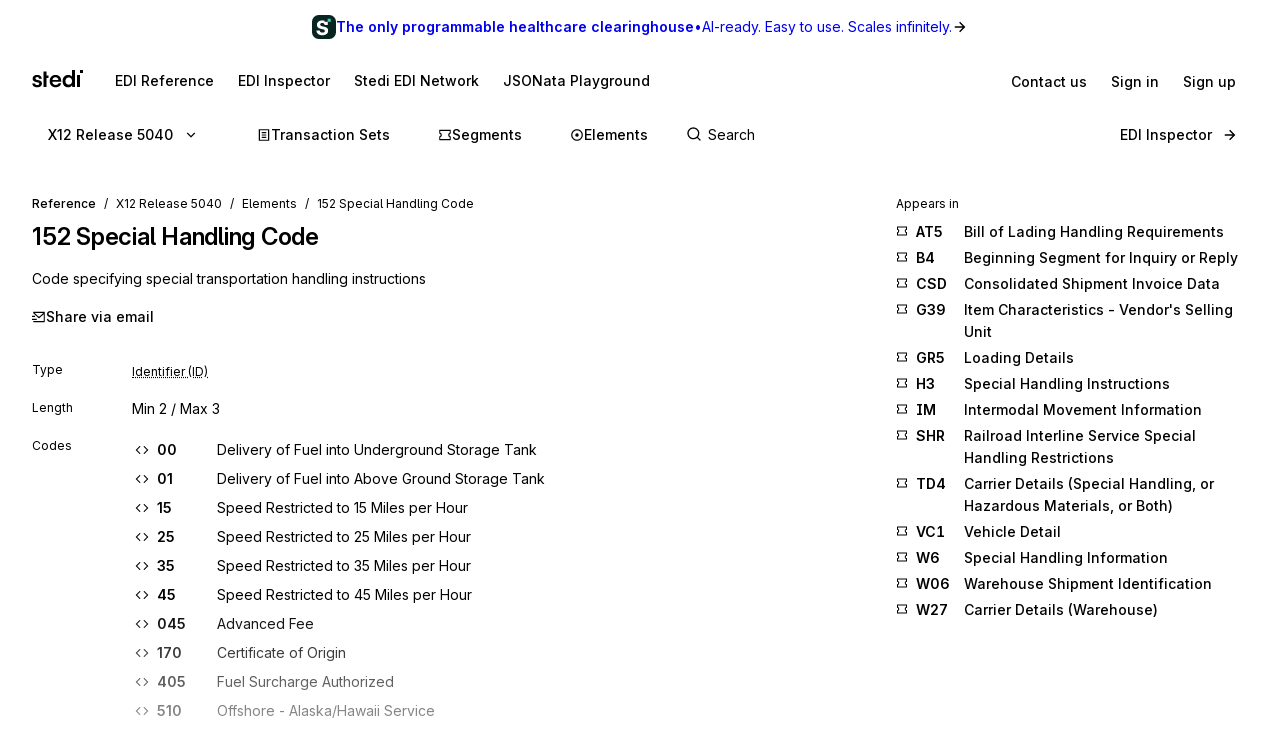

--- FILE ---
content_type: text/html; charset=utf-8
request_url: https://www.stedi.com/edi/x12-005040/element/152
body_size: 37855
content:
<!DOCTYPE html><html lang="en"><head><meta charSet="utf-8" data-next-head=""/><meta content="initial-scale=1.0, maximum-scale=5.0, width=device-width" name="viewport" data-next-head=""/><meta property="og:type" content="website" data-next-head=""/><meta property="og:image:width" content="400" data-next-head=""/><meta property="og:image:height" content="400" data-next-head=""/><script type="application/ld+json" data-next-head="">{"@context":"https://schema.org","@graph":[{"@type":"BreadcrumbList","itemListElement":[{"@type":"ListItem","position":1,"name":"X12","item":"https://www.stedi.com/edi"},{"@type":"ListItem","position":2,"name":"Release 5040","item":"https://www.stedi.com/edi/x12-005040"},{"@type":"ListItem","position":3,"name":"Elements","item":"https://www.stedi.com/edi/x12-005040/element"},{"@type":"ListItem","position":4,"name":"152 Special Handling Code","item":"https://www.stedi.com/edi/x12-005040/element/152"}]}]}</script><title data-next-head="">X12 EDI 152 Special Handling Code - Stedi</title><meta name="robots" content="index,follow" data-next-head=""/><meta name="description" content="152 Special Handling Code, Code specifying special transportation handling instructions" data-next-head=""/><meta name="twitter:card" content="summary_large_image" data-next-head=""/><meta property="og:title" content="X12 EDI 152 Special Handling Code - Stedi" data-next-head=""/><meta property="og:description" content="152 Special Handling Code, Code specifying special transportation handling instructions" data-next-head=""/><meta property="og:url" content="https://www.stedi.com/edi/x12/element/152" data-next-head=""/><meta property="og:image" content="https://www.stedi.com/edi/api/og-image?pageType=element&amp;release=x12-005040&amp;id=152&amp;title=Special+Handling+Code&amp;signature=4ab262936f8c349fa07d92edc45b50ed8d9a7277b079ed1f4aa952a16d95d207" data-next-head=""/><meta property="og:image:alt" content="Element" data-next-head=""/><link rel="canonical" href="https://www.stedi.com/edi/x12/element/152" data-next-head=""/><meta content="1769092610536" name="stedi:built_at"/><meta content="f6b8ce4" name="stedi:version"/><link href="/edi/manifest.json" rel="manifest"/><link href="/edi/icons/icon-72x72.png" rel="icon"/><script id="color-scheme-script" data-nscript="beforeInteractive">(function() {
                  try {
                    const savedColorScheme = localStorage.getItem('stedidotcom:colorScheme');
                    if (savedColorScheme && (savedColorScheme === 'light' || savedColorScheme === 'dark')) {
                      document.documentElement.setAttribute('data-color-scheme', savedColorScheme);
                    }
                  } catch (e) {
                    // localStorage might not be available (e.g., SSR, private browsing)
                  }
                })()</script><link rel="preload" href="/edi/_next/static/css/741533516bb42e3f.css" as="style"/><link rel="stylesheet" href="/edi/_next/static/css/741533516bb42e3f.css" data-n-g=""/><noscript data-n-css=""></noscript><script defer="" nomodule="" src="/edi/_next/static/chunks/polyfills-42372ed130431b0a.js"></script><script src="/edi/_next/static/chunks/webpack-d8c68ef991bd9285.js" defer=""></script><script src="/edi/_next/static/chunks/framework-ca2f8fe4a887959b.js" defer=""></script><script src="/edi/_next/static/chunks/main-7164c83cd3260d89.js" defer=""></script><script src="/edi/_next/static/chunks/pages/_app-fe6a7c07178a60e3.js" defer=""></script><script src="/edi/_next/static/chunks/5303d9f0-b21bdd9f39478635.js" defer=""></script><script src="/edi/_next/static/chunks/d2e8815d-a2523816ceaf9566.js" defer=""></script><script src="/edi/_next/static/chunks/8081-7aa5681c7c8c6d60.js" defer=""></script><script src="/edi/_next/static/chunks/7873-86523d8cc1e4c1f8.js" defer=""></script><script src="/edi/_next/static/chunks/3568-6f030c5c819ec83f.js" defer=""></script><script src="/edi/_next/static/chunks/947-2c366a1de94c9226.js" defer=""></script><script src="/edi/_next/static/chunks/8531-1c16727422f2977f.js" defer=""></script><script src="/edi/_next/static/chunks/6006-83b67037c8212fef.js" defer=""></script><script src="/edi/_next/static/chunks/1455-c07c4677cc7f7fef.js" defer=""></script><script src="/edi/_next/static/chunks/8320-b8fed2e3737831ee.js" defer=""></script><script src="/edi/_next/static/chunks/506-843978675c8f9a83.js" defer=""></script><script src="/edi/_next/static/chunks/3666-588a5bc336d347cd.js" defer=""></script><script src="/edi/_next/static/chunks/7911-17b543f36895f2fa.js" defer=""></script><script src="/edi/_next/static/chunks/pages/%5Brelease%5D/element/%5Belement%5D-fc78fe7097dd207e.js" defer=""></script><script src="/edi/_next/static/IXQL7dI5uIvN2wsB-xY7O/_buildManifest.js" defer=""></script><script src="/edi/_next/static/IXQL7dI5uIvN2wsB-xY7O/_ssgManifest.js" defer=""></script><style data-emotion="edi-ui eb6nwn gs6gbo 96j304 k380ac 1aq2uln 1d2jfkt 1jd79hb f7dg9o 10vv9hi ofphcy 1dr7e22 oyj4pb qkgz3i 1ilwh8d yl22by 1vwr0x1 jiomwu rhou6 i7362i t6u9pk 1od6ny8 wsaz3e hcxd9n hnbyrd fsac20 vbmcq2 wsktx 11rbjgl 110jw3f 1pdtcdg 1zj7c7 1eyhih f7rp5j 1n3346y 1fwyf9x ppwrfw j5qva9 11atq27 1cwckua relej 2rty1l 74ljx3 k3v6ka 16lc3o3 injzsy 1veofhp x5u8xx 1xu4bp6 isb99e wwnbvn 1cy8fx1 1dqmog5 1jl0phb hr0p3j x8d9ee 1qm1lh wlhvbf t7f78x 1bhanvq 1anvyq1 7y9oad btfqp5 1r80f71 olpybd i3sapj 2j8w7j">.edi-ui-eb6nwn{isolation:isolate;display:-webkit-box;display:-webkit-flex;display:-ms-flexbox;display:flex;-webkit-flex-direction:column;-ms-flex-direction:column;flex-direction:column;padding-top:162px;min-height:100vh;height:1px;}@media(min-width: 640px){.edi-ui-eb6nwn{padding-top:162px;}}@media(min-width: 960px){.edi-ui-eb6nwn{padding-top:108px;}}@media(min-width: 1280px){.edi-ui-eb6nwn{padding-top:108px;}}@media(min-width: 1440px){.edi-ui-eb6nwn{padding-top:108px;}}@media print{.edi-ui-eb6nwn{height:unset;min-height:unset;padding-top:unset;}}.edi-ui-gs6gbo{background-color:var(--gray1);display:none;}@media (max-width: 960px){.edi-ui-gs6gbo{display:initial;}}.edi-ui-96j304{display:-webkit-box;display:-webkit-flex;display:-ms-flexbox;display:flex;gap:0;position:fixed;z-index:2;top:0;left:0;right:0;-webkit-flex-direction:column;-ms-flex-direction:column;flex-direction:column;gap:0;}.edi-ui-k380ac{display:-webkit-box;display:-webkit-flex;display:-ms-flexbox;display:flex;-webkit-flex-direction:row;-ms-flex-direction:row;flex-direction:row;width:100%;height:54px;background:linear-gradient(0.25turn, var(--green15), var(--green6));-webkit-align-items:center;-webkit-box-align:center;-ms-flex-align:center;align-items:center;-webkit-box-pack:center;-ms-flex-pack:center;-webkit-justify-content:center;justify-content:center;gap:8px;-webkit-text-decoration:none;text-decoration:none;cursor:pointer;}.edi-ui-1aq2uln:not(.disableBoxProps){color:var(--gray18);font-size:14px;}.edi-ui-1d2jfkt{background-color:var(--gray1);border-bottom:1px solid var(--gray6);min-height:108px;padding-block-start:12px;row-gap:12px;}@media(min-width: 640px){.edi-ui-1d2jfkt{min-height:108px;}}@media(min-width: 960px){.edi-ui-1d2jfkt{min-height:54px;}}@media(min-width: 1280px){.edi-ui-1d2jfkt{min-height:54px;}}@media(min-width: 1440px){.edi-ui-1d2jfkt{min-height:54px;}}.edi-ui-1jd79hb{-webkit-box-pack:justify;-webkit-justify-content:space-between;justify-content:space-between;-webkit-align-items:center;-webkit-box-align:center;-ms-flex-align:center;align-items:center;width:100%;padding-left:16px;padding-right:16px;display:none;}@media(min-width: 640px){.edi-ui-1jd79hb{padding-left:32px;padding-right:32px;}}@media (max-width: 960px){.edi-ui-1jd79hb{display:-webkit-box;display:-webkit-flex;display:-ms-flexbox;display:flex;}}.edi-ui-f7dg9o{border-radius:2px;margin-right:18px;padding-block:2px;-webkit-padding-end:2px;padding-inline-end:2px;width:-webkit-fit-content;width:-moz-fit-content;width:fit-content;}.edi-ui-f7dg9o:focus{outline:0;}.edi-ui-f7dg9o:focus-visible{box-shadow:0 0 0 var(--hairline-border-width) var(--gray6),0 0 0 1px var(--gray1),0 0 0 2px var(--blue14);}.edi-ui-10vv9hi{display:-webkit-box;display:-webkit-flex;display:-ms-flexbox;display:flex;gap:0;-webkit-box-pack:justify;-webkit-justify-content:space-between;justify-content:space-between;-webkit-align-items:center;-webkit-box-align:center;-ms-flex-align:center;align-items:center;gap:12px;}.edi-ui-ofphcy{--fontweight:500;-webkit-align-items:center;-webkit-box-align:center;-ms-flex-align:center;align-items:center;-webkit-appearance:none;-moz-appearance:none;-ms-appearance:none;appearance:none;background-color:transparent;border:0;border-radius:6px;color:var(--gray18);cursor:pointer;display:-webkit-box;display:-webkit-flex;display:-ms-flexbox;display:flex;font-size:12px;-webkit-box-pack:center;-ms-flex-pack:center;-webkit-justify-content:center;justify-content:center;line-height:16px;margin:0;opacity:1;min-height:28px;min-width:28px;outline:none;padding:6px;position:relative;-webkit-text-decoration:none;text-decoration:none;-webkit-transition:background 80ms ease-in-out,border 100ms ease,background 100ms ease,box-shadow 150ms ease;transition:background 80ms ease-in-out,border 100ms ease,background 100ms ease,box-shadow 150ms ease;font-size:14px;padding-block:6px;height:32px;min-width:32px;-webkit-flex-shrink:0;-ms-flex-negative:0;flex-shrink:0;}.edi-ui-ofphcy:hover{background-color:var(--gray4);-webkit-text-decoration:unset;text-decoration:unset;}.edi-ui-ofphcy:focus-visible{box-shadow:0 0 0 var(--hairline-border-width) var(--gray6),0 0 0 1px var(--gray1),0 0 0 2px var(--blue14);}.edi-ui-ofphcy:active,.edi-ui-ofphcy:active:focus-visible{background-color:var(--gray5);box-shadow:none;}.edi-ui-ofphcy:disabled{background-color:var(--gray3);color:var(--gray8);cursor:default;}.edi-ui-ofphcy >span[class*="ButtonIcon"]{padding:0;}@media (max-width: 639px){.edi-ui-ofphcy{display:none;}}.edi-ui-1dr7e22{gap:12px;padding-inline:6px;-webkit-align-items:center;-webkit-box-align:center;-ms-flex-align:center;align-items:center;display:-webkit-box;display:-webkit-flex;display:-ms-flexbox;display:flex;-webkit-box-pack:center;-ms-flex-pack:center;-webkit-justify-content:center;justify-content:center;padding:0 6px;opacity:1;min-width:0;}.edi-ui-oyj4pb{--fontweight:500;-webkit-align-items:center;-webkit-box-align:center;-ms-flex-align:center;align-items:center;-webkit-appearance:none;-moz-appearance:none;-ms-appearance:none;appearance:none;background-color:transparent;border:0;border-radius:6px;color:var(--gray18);cursor:pointer;display:-webkit-box;display:-webkit-flex;display:-ms-flexbox;display:flex;font-size:12px;-webkit-box-pack:center;-ms-flex-pack:center;-webkit-justify-content:center;justify-content:center;line-height:16px;margin:0;opacity:1;min-height:28px;min-width:28px;outline:none;padding:6px;position:relative;-webkit-text-decoration:none;text-decoration:none;-webkit-transition:background 80ms ease-in-out,border 100ms ease,background 100ms ease,box-shadow 150ms ease;transition:background 80ms ease-in-out,border 100ms ease,background 100ms ease,box-shadow 150ms ease;font-size:14px;padding-block:6px;height:32px;min-width:32px;-webkit-flex-shrink:0;-ms-flex-negative:0;flex-shrink:0;}.edi-ui-oyj4pb:hover{background-color:var(--gray4);-webkit-text-decoration:unset;text-decoration:unset;}.edi-ui-oyj4pb:focus-visible{box-shadow:0 0 0 var(--hairline-border-width) var(--gray6),0 0 0 1px var(--gray1),0 0 0 2px var(--blue14);}.edi-ui-oyj4pb:active,.edi-ui-oyj4pb:active:focus-visible{background-color:var(--gray5);box-shadow:none;}.edi-ui-oyj4pb:disabled{background-color:var(--gray3);color:var(--gray8);cursor:default;}.edi-ui-oyj4pb >span[class*="ButtonIcon"]{padding:0;}@media (min-width: 640px){.edi-ui-oyj4pb{display:none;}}.edi-ui-qkgz3i{-webkit-align-items:center;-webkit-box-align:center;-ms-flex-align:center;align-items:center;display:-webkit-box;display:-webkit-flex;display:-ms-flexbox;display:flex;-webkit-flex:none;-ms-flex:none;flex:none;height:16px;-webkit-box-pack:center;-ms-flex-pack:center;-webkit-justify-content:center;justify-content:center;opacity:1;padding:1px;width:16px;}.edi-ui-qkgz3i>svg{height:100%;width:100%;}.edi-ui-1ilwh8d{--fontweight:500;-webkit-align-items:center;-webkit-box-align:center;-ms-flex-align:center;align-items:center;-webkit-appearance:none;-moz-appearance:none;-ms-appearance:none;appearance:none;background-color:var(--gray4);border:0;border-radius:6px;color:var(--gray18);cursor:pointer;display:-webkit-box;display:-webkit-flex;display:-ms-flexbox;display:flex;font-size:12px;-webkit-box-pack:center;-ms-flex-pack:center;-webkit-justify-content:center;justify-content:center;line-height:16px;margin:0;opacity:1;min-height:28px;min-width:28px;outline:none;padding:6px;position:relative;-webkit-text-decoration:none;text-decoration:none;-webkit-transition:background 80ms ease-in-out,border 100ms ease,background 100ms ease,box-shadow 150ms ease;transition:background 80ms ease-in-out,border 100ms ease,background 100ms ease,box-shadow 150ms ease;font-size:14px;padding-block:6px;height:32px;min-width:32px;-webkit-flex-shrink:0;-ms-flex-negative:0;flex-shrink:0;}.edi-ui-1ilwh8d:hover{background-color:var(--gray5);-webkit-text-decoration:unset;text-decoration:unset;}.edi-ui-1ilwh8d:focus-visible{box-shadow:0 0 0 var(--hairline-border-width) var(--gray6),0 0 0 1px var(--gray1),0 0 0 2px var(--blue14);}.edi-ui-1ilwh8d:active,.edi-ui-1ilwh8d:active:focus-visible{background-color:var(--gray6);box-shadow:none;}.edi-ui-1ilwh8d:disabled{background-color:var(--gray3);color:var(--gray8);cursor:default;}.edi-ui-1ilwh8d >span[class*="ButtonIcon"]{padding:0;}.edi-ui-yl22by{--fontweight:500;-webkit-align-items:center;-webkit-box-align:center;-ms-flex-align:center;align-items:center;-webkit-appearance:none;-moz-appearance:none;-ms-appearance:none;appearance:none;background-color:var(--green14);border:0;border-radius:6px;color:var(--green1);cursor:pointer;display:-webkit-box;display:-webkit-flex;display:-ms-flexbox;display:flex;font-size:12px;-webkit-box-pack:center;-ms-flex-pack:center;-webkit-justify-content:center;justify-content:center;line-height:16px;margin:0;opacity:1;min-height:28px;min-width:28px;outline:none;padding:6px;position:relative;-webkit-text-decoration:none;text-decoration:none;-webkit-transition:background 80ms ease-in-out,border 100ms ease,background 100ms ease,box-shadow 150ms ease;transition:background 80ms ease-in-out,border 100ms ease,background 100ms ease,box-shadow 150ms ease;font-size:14px;padding-block:6px;height:32px;min-width:32px;-webkit-flex-shrink:0;-ms-flex-negative:0;flex-shrink:0;}.edi-ui-yl22by:hover{background-color:var(--green15);-webkit-text-decoration:unset;text-decoration:unset;}.edi-ui-yl22by:focus-visible{box-shadow:0 0 0 var(--hairline-border-width) var(--gray6),0 0 0 1px var(--gray1),0 0 0 2px var(--blue14);}.edi-ui-yl22by:active,.edi-ui-yl22by:active:focus-visible{background-color:var(--green16);box-shadow:none;}.edi-ui-yl22by:disabled{background-color:var(--gray3);color:var(--gray8);cursor:default;}.edi-ui-yl22by >span[class*="ButtonIcon"]{padding:0;}.edi-ui-1vwr0x1{-webkit-align-items:center;-webkit-box-align:center;-ms-flex-align:center;align-items:center;color:var(--gray18);padding-bottom:12px;padding-top:12px;overflow-x:auto;padding-left:2px;padding-right:16px;-webkit-mask-image:linear-gradient(to right, transparent, black 5%, black 90%, transparent);-webkit-mask-image:linear-gradient(to right, transparent, black 5%, black 90%, transparent);mask-image:linear-gradient(to right, transparent, black 5%, black 90%, transparent);-webkit-mask-size:100% 100%;-webkit-mask-size:100% 100%;mask-size:100% 100%;-webkit-mask-repeat:no-repeat;-webkit-mask-repeat:no-repeat;mask-repeat:no-repeat;width:100%;display:none;}@media(min-width: 640px){.edi-ui-1vwr0x1{padding-left:18px;padding-right:32px;}}@media (max-width: 960px){.edi-ui-1vwr0x1{display:-webkit-box;display:-webkit-flex;display:-ms-flexbox;display:flex;}}.edi-ui-jiomwu{--fontweight:500;-webkit-align-items:center;-webkit-box-align:center;-ms-flex-align:center;align-items:center;-webkit-appearance:none;-moz-appearance:none;-ms-appearance:none;appearance:none;background-color:transparent;border:0;border-radius:6px;color:var(--gray18);cursor:pointer;display:-webkit-box;display:-webkit-flex;display:-ms-flexbox;display:flex;font-size:12px;-webkit-box-pack:center;-ms-flex-pack:center;-webkit-justify-content:center;justify-content:center;line-height:16px;margin:0;opacity:1;min-height:28px;min-width:28px;outline:none;padding:6px;position:relative;-webkit-text-decoration:none;text-decoration:none;-webkit-transition:background 80ms ease-in-out,border 100ms ease,background 100ms ease,box-shadow 150ms ease;transition:background 80ms ease-in-out,border 100ms ease,background 100ms ease,box-shadow 150ms ease;font-size:14px;padding-block:6px;height:32px;min-width:32px;-webkit-flex-shrink:0;-ms-flex-negative:0;flex-shrink:0;}.edi-ui-jiomwu:hover{background-color:var(--gray4);-webkit-text-decoration:unset;text-decoration:unset;}.edi-ui-jiomwu:focus-visible{box-shadow:0 0 0 var(--hairline-border-width) var(--gray6),0 0 0 1px var(--gray1),0 0 0 2px var(--blue14);}.edi-ui-jiomwu:active,.edi-ui-jiomwu:active:focus-visible{background-color:var(--gray5);box-shadow:none;}.edi-ui-jiomwu:disabled{background-color:var(--gray3);color:var(--gray8);cursor:default;}.edi-ui-jiomwu >span[class*="ButtonIcon"]{padding:0;}.edi-ui-rhou6{background-color:var(--gray1);}@media (max-width: 960px){.edi-ui-rhou6{display:none;}}.edi-ui-i7362i:not(.disableBoxProps){color:var(--gray18);font-size:14px;--fontweight:600;}.edi-ui-t6u9pk{-webkit-align-items:center;-webkit-box-align:center;-ms-flex-align:center;align-items:center;background-color:var(--gray1);border-bottom:1px solid var(--gray6);justify-items:start;display:-webkit-box;display:-webkit-flex;display:-ms-flexbox;display:flex;min-height:108px;overflow-x:auto;padding-left:16px;padding-right:16px;row-gap:12px;}@media(min-width: 640px){.edi-ui-t6u9pk{min-height:108px;padding-left:32px;padding-right:32px;}}@media(min-width: 960px){.edi-ui-t6u9pk{min-height:54px;}}@media(min-width: 1280px){.edi-ui-t6u9pk{min-height:54px;}}@media(min-width: 1440px){.edi-ui-t6u9pk{min-height:54px;}}.edi-ui-1od6ny8{border-radius:2px;margin-right:18px;padding-block:2px;-webkit-padding-end:2px;padding-inline-end:2px;-webkit-transition:border 100ms ease,background 100ms ease,box-shadow 150ms ease;transition:border 100ms ease,background 100ms ease,box-shadow 150ms ease;width:-webkit-fit-content;width:-moz-fit-content;width:fit-content;}.edi-ui-1od6ny8:focus{outline:0;}.edi-ui-1od6ny8:focus-visible{box-shadow:0 0 0 var(--hairline-border-width) var(--gray6),0 0 0 1px var(--gray1),0 0 0 2px var(--blue14);}.edi-ui-wsaz3e{-webkit-align-items:center;-webkit-box-align:center;-ms-flex-align:center;align-items:center;color:var(--gray18);display:-webkit-box;display:-webkit-flex;display:-ms-flexbox;display:flex;-webkit-flex:1 1 auto;-ms-flex:1 1 auto;flex:1 1 auto;justify-self:start;min-width:-webkit-fit-content;min-width:-moz-fit-content;min-width:fit-content;padding-bottom:12px;padding-top:1px;}@media(min-width: 640px){.edi-ui-wsaz3e{padding-bottom:1px;}}.edi-ui-hcxd9n{-webkit-align-items:center;-webkit-box-align:center;-ms-flex-align:center;align-items:center;color:var(--gray18);display:-webkit-box;display:-webkit-flex;display:-ms-flexbox;display:flex;-webkit-flex:1 1 auto;-ms-flex:1 1 auto;flex:1 1 auto;gap:12px;justify-self:end;max-width:-webkit-fit-content;max-width:-moz-fit-content;max-width:fit-content;min-width:-webkit-fit-content;min-width:-moz-fit-content;min-width:fit-content;padding-top:1px;}.edi-ui-hnbyrd{width:100%;max-width:100vw;position:relative;z-index:1;background:var(--gray1);}@media(min-width: 640px){.edi-ui-hnbyrd{position:fixed;z-index:2;}}.edi-ui-fsac20{padding-left:32px;padding-right:32px;position:relative;}@media screen and (max-width: 700px){.edi-ui-fsac20{padding-left:16px;padding-right:16px;}}.edi-ui-vbmcq2{display:-webkit-box;display:-webkit-flex;display:-ms-flexbox;display:flex;-webkit-align-items:center;-webkit-box-align:center;-ms-flex-align:center;align-items:center;-webkit-box-flex-wrap:wrap;-webkit-flex-wrap:wrap;-ms-flex-wrap:wrap;flex-wrap:wrap;gap:0;border-bottom:1px solid var(--gray7);height:54px;}.edi-ui-wsktx{-webkit-flex:1 1 auto;-ms-flex:1 1 auto;flex:1 1 auto;display:-webkit-box;display:-webkit-flex;display:-ms-flexbox;display:flex;-webkit-align-items:center;-webkit-box-align:center;-ms-flex-align:center;align-items:center;width:100%;}.edi-ui-11rbjgl{--fontweight:500;-webkit-align-items:center;-webkit-box-align:center;-ms-flex-align:center;align-items:center;-webkit-appearance:none;-moz-appearance:none;-ms-appearance:none;appearance:none;background-color:transparent;border:0;border-radius:6px;color:var(--gray18);cursor:pointer;display:-webkit-box;display:-webkit-flex;display:-ms-flexbox;display:flex;font-size:14px;-webkit-box-pack:center;-ms-flex-pack:center;-webkit-justify-content:center;justify-content:center;line-height:20px;margin:0;opacity:1;min-height:36px;min-width:36px;outline:none;padding:8px;position:relative;-webkit-text-decoration:none;text-decoration:none;-webkit-transition:background 80ms ease-in-out,border 100ms ease,background 100ms ease,box-shadow 150ms ease;transition:background 80ms ease-in-out,border 100ms ease,background 100ms ease,box-shadow 150ms ease;}.edi-ui-11rbjgl:not(.disableBoxProps){-webkit-flex:none;-ms-flex:none;flex:none;margin-right:32px;}.edi-ui-11rbjgl:hover{background-color:var(--gray4);-webkit-text-decoration:unset;text-decoration:unset;}.edi-ui-11rbjgl:focus-visible{box-shadow:0 0 0 var(--hairline-border-width) var(--gray6),0 0 0 1px var(--gray1),0 0 0 2px var(--blue14);}.edi-ui-11rbjgl:active,.edi-ui-11rbjgl:active:focus-visible{background-color:var(--gray5);box-shadow:none;}.edi-ui-11rbjgl:disabled{background-color:var(--gray3);color:var(--gray8);cursor:default;}.edi-ui-110jw3f{gap:16px;padding-inline:8px;-webkit-align-items:center;-webkit-box-align:center;-ms-flex-align:center;align-items:center;display:-webkit-box;display:-webkit-flex;display:-ms-flexbox;display:flex;-webkit-box-pack:center;-ms-flex-pack:center;-webkit-justify-content:center;justify-content:center;padding:0 8px;opacity:1;min-width:0;}.edi-ui-1pdtcdg{-webkit-align-items:center;-webkit-box-align:center;-ms-flex-align:center;align-items:center;display:-webkit-box;display:-webkit-flex;display:-ms-flexbox;display:flex;-webkit-flex:none;-ms-flex:none;flex:none;height:20px;-webkit-box-pack:center;-ms-flex-pack:center;-webkit-justify-content:center;justify-content:center;opacity:1;padding:2px;width:20px;}.edi-ui-1pdtcdg>svg{height:100%;width:100%;}.edi-ui-1zj7c7{--fontweight:500;-webkit-align-items:center;-webkit-box-align:center;-ms-flex-align:center;align-items:center;-webkit-appearance:none;-moz-appearance:none;-ms-appearance:none;appearance:none;background-color:transparent;border:0;border-radius:6px;color:var(--gray18);cursor:pointer;display:-webkit-box;display:-webkit-flex;display:-ms-flexbox;display:flex;font-size:14px;-webkit-box-pack:center;-ms-flex-pack:center;-webkit-justify-content:center;justify-content:center;line-height:20px;margin:0;opacity:1;min-height:36px;min-width:36px;outline:none;padding:8px;position:relative;-webkit-text-decoration:none;text-decoration:none;-webkit-transition:background 80ms ease-in-out,border 100ms ease,background 100ms ease,box-shadow 150ms ease;transition:background 80ms ease-in-out,border 100ms ease,background 100ms ease,box-shadow 150ms ease;display:none;}.edi-ui-1zj7c7:not(.disableBoxProps){-webkit-flex:none;-ms-flex:none;flex:none;margin-right:16px;}.edi-ui-1zj7c7:hover{background-color:var(--gray4);-webkit-text-decoration:unset;text-decoration:unset;}.edi-ui-1zj7c7:focus-visible{box-shadow:0 0 0 var(--hairline-border-width) var(--gray6),0 0 0 1px var(--gray1),0 0 0 2px var(--blue14);}.edi-ui-1zj7c7:active,.edi-ui-1zj7c7:active:focus-visible{background-color:var(--gray5);box-shadow:none;}.edi-ui-1zj7c7:disabled{background-color:var(--gray3);color:var(--gray8);cursor:default;}@media(min-width: 640px){.edi-ui-1zj7c7{display:none;}}@media(min-width: 960px){.edi-ui-1zj7c7{display:-webkit-box;display:-webkit-flex;display:-ms-flexbox;display:flex;}}.edi-ui-1eyhih{--fontweight:500;-webkit-align-items:center;-webkit-box-align:center;-ms-flex-align:center;align-items:center;-webkit-appearance:none;-moz-appearance:none;-ms-appearance:none;appearance:none;background-color:var(--gray4);border:0;border-radius:6px;color:var(--gray18);cursor:pointer;display:-webkit-box;display:-webkit-flex;display:-ms-flexbox;display:flex;font-size:14px;-webkit-box-pack:center;-ms-flex-pack:center;-webkit-justify-content:center;justify-content:center;line-height:20px;margin:0;opacity:1;min-height:36px;min-width:36px;outline:none;padding:8px;position:relative;-webkit-text-decoration:none;text-decoration:none;-webkit-transition:background 80ms ease-in-out,border 100ms ease,background 100ms ease,box-shadow 150ms ease;transition:background 80ms ease-in-out,border 100ms ease,background 100ms ease,box-shadow 150ms ease;display:none;}.edi-ui-1eyhih:not(.disableBoxProps){-webkit-flex:none;-ms-flex:none;flex:none;margin-right:16px;}.edi-ui-1eyhih:hover{background-color:var(--gray5);-webkit-text-decoration:unset;text-decoration:unset;}.edi-ui-1eyhih:focus-visible{box-shadow:0 0 0 var(--hairline-border-width) var(--gray6),0 0 0 1px var(--gray1),0 0 0 2px var(--blue14);}.edi-ui-1eyhih:active,.edi-ui-1eyhih:active:focus-visible{background-color:var(--gray6);box-shadow:none;}.edi-ui-1eyhih:disabled{background-color:var(--gray3);color:var(--gray8);cursor:default;}@media(min-width: 640px){.edi-ui-1eyhih{display:none;}}@media(min-width: 960px){.edi-ui-1eyhih{display:-webkit-box;display:-webkit-flex;display:-ms-flexbox;display:flex;}}.edi-ui-f7rp5j{display:-webkit-box;display:-webkit-flex;display:-ms-flexbox;display:flex;-webkit-flex:1 1 auto;-ms-flex:1 1 auto;flex:1 1 auto;border-radius:4px;}.edi-ui-f7rp5j:hover input::-webkit-input-placeholder{color:var(--gray11);}.edi-ui-f7rp5j:hover input::-moz-placeholder{color:var(--gray11);}.edi-ui-f7rp5j:hover input:-ms-input-placeholder{color:var(--gray11);}.edi-ui-f7rp5j:focus-within input::-webkit-input-placeholder{color:var(--gray11);}.edi-ui-f7rp5j:focus-within input::-moz-placeholder{color:var(--gray11);}.edi-ui-f7rp5j:focus-within input:-ms-input-placeholder{color:var(--gray11);}.edi-ui-f7rp5j:hover input::placeholder,.edi-ui-f7rp5j:focus-within input::placeholder{color:var(--gray11);}@media screen and (max-width: 700px){.edi-ui-f7rp5j{margin-left:0;max-width:auto;width:100%;}}.edi-ui-1n3346y{position:relative;-webkit-flex:1 1 auto;-ms-flex:1 1 auto;flex:1 1 auto;}.edi-ui-1n3346y input{width:100%;border:0;margin:0;white-space:nowrap;text-overflow:ellipsis;overflow:hidden;font-size:14px;padding-left:28px;color:var(--gray18);background-color:transparent;border-color:var(--gray15);border-style:solid;border-radius:4px;border-width:0;padding-top:1px;padding-bottom:1px;}.edi-ui-1n3346y input:focus-visible{box-shadow:none;}.edi-ui-1n3346y input::-webkit-input-placeholder{color:var(--gray14);}.edi-ui-1n3346y input::-moz-placeholder{color:var(--gray14);}.edi-ui-1n3346y input:-ms-input-placeholder{color:var(--gray14);}.edi-ui-1n3346y input::placeholder{color:var(--gray14);}.edi-ui-1n3346y input:hover:not(:focus){border-color:var(--gray17);}.edi-ui-1n3346y input:not(:placeholder-shown){--fontweight:500;}.edi-ui-1n3346y svg{position:absolute;left:6px;top:10px;}.edi-ui-1fwyf9x{-webkit-appearance:none;-moz-appearance:none;-ms-appearance:none;appearance:none;border-radius:6px;border-style:none;box-shadow:0 0 0 var(--hairline-border-width) var(--gray5);font-size:14px;--fontweight:400;font-variation-settings:"wght" 400;line-height:36px;margin:0;min-height:36px;padding:0 12px;-webkit-transition:all 150ms ease-out;transition:all 150ms ease-out;width:100%;outline:var(--hairline-border-width) solid transparent;background-color:var(--gray3);color:var(--gray18);}.edi-ui-1fwyf9x:hover{background-color:var(--gray3);box-shadow:0 0 0 var(--hairline-border-width) var(--gray6);}.edi-ui-1fwyf9x:focus-visible{box-shadow:0 0 0 var(--hairline-border-width) var(--gray6),0 0 0 1px var(--gray1),0 0 0 2px var(--blue14);color:var(--gray18);}.edi-ui-1fwyf9x::-webkit-input-placeholder{color:var(--gray13);opacity:1;}.edi-ui-1fwyf9x::-moz-placeholder{color:var(--gray13);opacity:1;}.edi-ui-1fwyf9x:-ms-input-placeholder{color:var(--gray13);opacity:1;}.edi-ui-1fwyf9x::placeholder{color:var(--gray13);opacity:1;}.edi-ui-1fwyf9x:invalid{background-color:var(--red2);box-shadow:0 0 0 var(--hairline-border-width) var(--red5);color:var(--red15);}.edi-ui-1fwyf9x:invalid:hover{background-color:var(--red3);box-shadow:0 0 0 var(--hairline-border-width) var(--red6);}.edi-ui-1fwyf9x:invalid:focus-visible{box-shadow:0 0 0 var(--hairline-border-width) var(--red6),0 0 0 1px var(--gray1),0 0 0 2px var(--red13);}.edi-ui-1fwyf9x:invalid::-webkit-input-placeholder{color:var(--red8);}.edi-ui-1fwyf9x:invalid::-moz-placeholder{color:var(--red8);}.edi-ui-1fwyf9x:invalid:-ms-input-placeholder{color:var(--red8);}.edi-ui-1fwyf9x:invalid::placeholder{color:var(--red8);}.edi-ui-1fwyf9x:disabled{background-color:var(--gray2);box-shadow:0 0 0 var(--hairline-border-width) var(--gray5);color:var(--gray13);cursor:not-allowed;}.edi-ui-1fwyf9x:disabled:focus-visible{box-shadow:0 0 0 var(--hairline-border-width) var(--gray6),0 0 0 1px var(--gray1),0 0 0 2px var(--blue14);}.edi-ui-1fwyf9x:disabled::-webkit-input-placeholder{color:var(--gray13);}.edi-ui-1fwyf9x:disabled::-moz-placeholder{color:var(--gray13);}.edi-ui-1fwyf9x:disabled:-ms-input-placeholder{color:var(--gray13);}.edi-ui-1fwyf9x:disabled::placeholder{color:var(--gray13);}.edi-ui-1fwyf9x:is(input):-moz-read-only{background-color:var(--gray2);box-shadow:0 0 0 var(--hairline-border-width) var(--gray5);color:var(--gray15);}.edi-ui-1fwyf9x:is(input):read-only{background-color:var(--gray2);box-shadow:0 0 0 var(--hairline-border-width) var(--gray5);color:var(--gray15);}.edi-ui-1fwyf9x:is(input):-moz-read-only:focus-visible{box-shadow:0 0 0 var(--hairline-border-width) var(--gray6),0 0 0 1px var(--gray1),0 0 0 2px var(--blue14);}.edi-ui-1fwyf9x:is(input):read-only:focus-visible{box-shadow:0 0 0 var(--hairline-border-width) var(--gray6),0 0 0 1px var(--gray1),0 0 0 2px var(--blue14);}.edi-ui-1fwyf9x:is(input):-moz-read-only::placeholder{color:var(--gray13);opacity:1;}.edi-ui-1fwyf9x:is(input):read-only::placeholder{color:var(--gray13);opacity:1;}.edi-ui-1fwyf9x:is(textarea):-moz-read-only{background-color:var(--gray2);box-shadow:0 0 0 var(--hairline-border-width) var(--gray5);color:var(--gray15);}.edi-ui-1fwyf9x:is(textarea):read-only{background-color:var(--gray2);box-shadow:0 0 0 var(--hairline-border-width) var(--gray5);color:var(--gray15);}.edi-ui-1fwyf9x:is(textarea):-moz-read-only:focus-visible{box-shadow:0 0 0 var(--hairline-border-width) var(--gray6),0 0 0 1px var(--gray1),0 0 0 2px var(--blue14);}.edi-ui-1fwyf9x:is(textarea):read-only:focus-visible{box-shadow:0 0 0 var(--hairline-border-width) var(--gray6),0 0 0 1px var(--gray1),0 0 0 2px var(--blue14);}.edi-ui-1fwyf9x:is(textarea):-moz-read-only::placeholder{color:var(--gray13);opacity:1;}.edi-ui-1fwyf9x:is(textarea):read-only::placeholder{color:var(--gray13);opacity:1;}.edi-ui-ppwrfw{--fontweight:500;-webkit-align-items:center;-webkit-box-align:center;-ms-flex-align:center;align-items:center;-webkit-appearance:none;-moz-appearance:none;-ms-appearance:none;appearance:none;background-color:transparent;border:0;border-radius:6px;color:var(--gray18);cursor:pointer;display:-webkit-box;display:-webkit-flex;display:-ms-flexbox;display:flex;font-size:14px;-webkit-box-pack:center;-ms-flex-pack:center;-webkit-justify-content:center;justify-content:center;line-height:20px;margin:0;opacity:1;min-height:36px;min-width:36px;outline:none;padding:8px;position:relative;-webkit-text-decoration:none;text-decoration:none;-webkit-transition:background 80ms ease-in-out,border 100ms ease,background 100ms ease,box-shadow 150ms ease;transition:background 80ms ease-in-out,border 100ms ease,background 100ms ease,box-shadow 150ms ease;display:none;}.edi-ui-ppwrfw:not(.disableBoxProps){-webkit-flex:none;-ms-flex:none;flex:none;margin-left:auto;}.edi-ui-ppwrfw:hover{background-color:var(--gray4);-webkit-text-decoration:unset;text-decoration:unset;}.edi-ui-ppwrfw:focus-visible{box-shadow:0 0 0 var(--hairline-border-width) var(--gray6),0 0 0 1px var(--gray1),0 0 0 2px var(--blue14);}.edi-ui-ppwrfw:active,.edi-ui-ppwrfw:active:focus-visible{background-color:var(--gray5);box-shadow:none;}.edi-ui-ppwrfw:disabled{background-color:var(--gray3);color:var(--gray8);cursor:default;}@media(min-width: 640px){.edi-ui-ppwrfw{display:none;}}@media(min-width: 960px){.edi-ui-ppwrfw{display:-webkit-box;display:-webkit-flex;display:-ms-flexbox;display:flex;}}.edi-ui-j5qva9{display:-webkit-box;display:-webkit-flex;display:-ms-flexbox;display:flex;padding-top:initial;-webkit-flex-direction:column;-ms-flex-direction:column;flex-direction:column;line-height:1.6;}@media(min-width: 640px){.edi-ui-j5qva9{padding-top:54px;}}.edi-ui-j5qva9 h1{letter-spacing:-0.015em;line-height:1.3;}.edi-ui-j5qva9 h2,.edi-ui-j5qva9 h3{letter-spacing:-0.01em;line-height:1.3;}@media print{.edi-ui-j5qva9{color:black;}.edi-ui-j5qva9 .hidePrint{display:none;}}.edi-ui-11atq27{max-width:1600px;width:100%;}.edi-ui-1cwckua{display:-webkit-box;display:-webkit-flex;display:-ms-flexbox;display:flex;-webkit-box-pack:start;-ms-flex-pack:start;-webkit-justify-content:flex-start;justify-content:flex-start;}@media screen and (max-width: 1120px){.edi-ui-1cwckua{-webkit-flex-direction:column;-ms-flex-direction:column;flex-direction:column;-webkit-align-items:flex-start;-webkit-box-align:flex-start;-ms-flex-align:flex-start;align-items:flex-start;}}.edi-ui-relej{padding-top:0;padding-bottom:32px;max-width:800px;min-height:auto;-webkit-flex:none;-ms-flex:none;flex:none;width:100%;}@media(min-width: 640px){.edi-ui-relej{padding-top:32px;}}@media(min-width: 960px){.edi-ui-relej{padding-top:32px;}}.edi-ui-2rty1l{max-height:100vh;min-height:25vh;overflow:hidden;}@media(min-width: 640px){.edi-ui-2rty1l{max-height:85vh;min-height:25vh;}}@media(min-width: 960px){.edi-ui-2rty1l{max-height:85vh;min-height:50vh;}}.edi-ui-74ljx3{font-size:12px;margin-bottom:8px;}.edi-ui-74ljx3 ol a[aria-current="page"],.edi-ui-74ljx3 li a[aria-current="page"]{pointer-events:none;}.edi-ui-k3v6ka{display:-webkit-box;display:-webkit-flex;display:-ms-flexbox;display:flex;-webkit-box-flex-wrap:wrap;-webkit-flex-wrap:wrap;-ms-flex-wrap:wrap;flex-wrap:wrap;-webkit-box-pack:start;-ms-flex-pack:start;-webkit-justify-content:flex-start;justify-content:flex-start;-webkit-align-items:baseline;-webkit-box-align:baseline;-ms-flex-align:baseline;align-items:baseline;}.edi-ui-k3v6ka:before{content:"\2190";display:inline-block;margin-right:8px;}@media(min-width: 640px){.edi-ui-k3v6ka:before{display:none;margin-right:0;}}@media(min-width: 960px){.edi-ui-k3v6ka:before{display:none;margin-right:0;}}.edi-ui-16lc3o3{display:none;visibility:hidden;}@media(min-width: 640px){.edi-ui-16lc3o3{display:inline-block;visibility:visible;}}@media(min-width: 960px){.edi-ui-16lc3o3{display:inline-block;visibility:visible;}}.edi-ui-16lc3o3:after{content:"/";padding:8px;color:var(--gray10);}.edi-ui-16lc3o3:last-child:after{display:none;}.edi-ui-16lc3o3:nth-last-of-type(2),.edi-ui-16lc3o3:nth-last-of-type(1){display:-webkit-inline-box;display:-webkit-inline-flex;display:-ms-inline-flexbox;display:inline-flex;visibility:visible;font-size:14px;height:48px;-webkit-box-pack:center;-ms-flex-pack:center;-webkit-justify-content:center;justify-content:center;-webkit-align-items:center;-webkit-box-align:center;-ms-flex-align:center;align-items:center;}@media(min-width: 640px){.edi-ui-16lc3o3:nth-last-of-type(2),.edi-ui-16lc3o3:nth-last-of-type(1){display:inline-block;visibility:visible;font-size:12px;height:auto;}}@media(min-width: 960px){.edi-ui-16lc3o3:nth-last-of-type(2),.edi-ui-16lc3o3:nth-last-of-type(1){display:inline-block;visibility:visible;font-size:12px;height:auto;}}.edi-ui-injzsy{--fontweight:500;background-color:transparent;border-radius:2px;color:var(--green);cursor:pointer;margin:0;padding:0;-webkit-text-decoration:underline;text-decoration:underline;text-decoration-color:transparent;text-decoration-thickness:2px;text-underline-position:from-font;-webkit-transition:ease all 100ms;transition:ease all 100ms;}.edi-ui-injzsy:not(.disableBoxProps){color:var(--gray15);}.edi-ui-injzsy:hover{text-decoration-thickness:2px;text-decoration-color:unset;}.edi-ui-injzsy:focus-visible{box-shadow:0 0 0 var(--hairline-border-width) var(--gray6),0 0 0 1px var(--gray1),0 0 0 2px var(--blue14);outline:none;}.edi-ui-1veofhp{--fontweight:500;background-color:transparent;border-radius:2px;color:var(--green);cursor:pointer;margin:0;padding:0;-webkit-text-decoration:underline;text-decoration:underline;text-decoration-color:transparent;text-decoration-thickness:2px;text-underline-position:from-font;-webkit-transition:ease all 100ms;transition:ease all 100ms;}.edi-ui-1veofhp:not(.disableBoxProps){color:var(--gray15);--fontweight:400;--disambiguate:on;}.edi-ui-1veofhp:hover{text-decoration-thickness:2px;text-decoration-color:unset;}.edi-ui-1veofhp:focus-visible{box-shadow:0 0 0 var(--hairline-border-width) var(--gray6),0 0 0 1px var(--gray1),0 0 0 2px var(--blue14);outline:none;}.edi-ui-x5u8xx:not(.disableBoxProps){color:var(--gray15);--fontweight:400;--disambiguate:on;}.edi-ui-1xu4bp6:not(.disableBoxProps){margin-bottom:16px;--fontweight:400;--disambiguate:on;}.edi-ui-isb99e{font-size:24px;--fontweight:600;color:var(--gray14);}.edi-ui-isb99e svg{vertical-align:middle;margin-right:8px;margin-bottom:4px;}.edi-ui-isb99e.edi-ui-isb99e{letter-spacing:-0.01em;line-height:1.3;}.edi-ui-wwnbvn:not(.disableBoxProps){color:var(--magenta);--fontweight:600;--disambiguate:on;}.edi-ui-1cy8fx1{margin-bottom:16px;white-space:normal;}.edi-ui-1cy8fx1.edi-ui-1cy8fx1{color:var(--gray17);letter-spacing:0;line-height:1.6;}.edi-ui-1dqmog5{display:-webkit-box;display:-webkit-flex;display:-ms-flexbox;display:flex;gap:16px;}.edi-ui-1dqmog5:not(.disableBoxProps){margin-bottom:32px;}.edi-ui-1jl0phb{--fontweight:500;background-color:transparent;border-radius:2px;color:var(--green);cursor:pointer;margin:0;padding:0;-webkit-text-decoration:underline;text-decoration:underline;text-decoration-color:transparent;text-decoration-thickness:2px;text-underline-position:from-font;-webkit-transition:ease all 100ms;transition:ease all 100ms;display:-webkit-box;display:-webkit-flex;display:-ms-flexbox;display:flex;-webkit-align-items:center;-webkit-box-align:center;-ms-flex-align:center;align-items:center;gap:4px;}.edi-ui-1jl0phb:hover{text-decoration-thickness:2px;text-decoration-color:unset;}.edi-ui-1jl0phb:focus-visible{box-shadow:0 0 0 var(--hairline-border-width) var(--gray6),0 0 0 1px var(--gray1),0 0 0 2px var(--blue14);outline:none;}.edi-ui-hr0p3j{overflow:hidden;display:grid;grid-template-columns:1fr;-webkit-flex-direction:column;-ms-flex-direction:column;flex-direction:column;}@media(min-width: 640px){.edi-ui-hr0p3j{grid-template-columns:100px 1fr;}}@media(min-width: 960px){.edi-ui-hr0p3j{grid-template-columns:100px 1fr;}}.edi-ui-x8d9ee{display:-webkit-box;display:-webkit-flex;display:-ms-flexbox;display:flex;-webkit-align-items:baseline;-webkit-box-align:baseline;-ms-flex-align:baseline;align-items:baseline;font-size:12px;color:var(--gray11);width:140px;-webkit-flex:none;-ms-flex:none;flex:none;}.edi-ui-x8d9ee .element{color:var(--magenta);-webkit-text-decoration:none;text-decoration:none;}.edi-ui-x8d9ee .element:hover{-webkit-text-decoration:underline;text-decoration:underline;text-underline-offset:2px;}@media screen and (max-width: 700px){.edi-ui-x8d9ee{display:block;}}.edi-ui-1qm1lh{margin-bottom:16px;}.edi-ui-wlhvbf{font-size:12px;-webkit-text-decoration:underline;text-decoration:underline;text-decoration-style:dotted;text-decoration-thickness:1.5px;text-underline-offset:3px;text-decoration-color:var(--gray8);}.edi-ui-t7f78x{margin-bottom:16px;}.edi-ui-t7f78x td{text-align:left;min-width:80px;vertical-align:top;padding-bottom:4px;}.edi-ui-t7f78x td:first-of-type{--fontweight:600;}.edi-ui-t7f78x td:first-of-type svg{position:relative;top:2px;margin-right:4px;width:14px;height:14px;}.edi-ui-1bhanvq{display:-webkit-box;display:-webkit-flex;display:-ms-flexbox;display:flex;gap:0;display:-webkit-box;display:-webkit-flex;display:-ms-flexbox;display:flex;-webkit-align-items:flex-start;-webkit-box-align:flex-start;-ms-flex-align:flex-start;align-items:flex-start;font-size:12px;color:var(--gray15);margin-bottom:8px;--fontweight:400;white-space:pre-wrap;}.edi-ui-1bhanvq:not(.disableBoxProps){--fontweight:400;--disambiguate:on;}.edi-ui-1bhanvq svg{margin-top:4px;margin-right:8px;}.edi-ui-1anvyq1{margin-top:64px;font-size:12px;max-width:600px;}@media screen and (max-width: 1120px){.edi-ui-1anvyq1{display:none;}}.edi-ui-7y9oad:not(.disableBoxProps){color:var(--gray17);margin-bottom:32px;}.edi-ui-btfqp5{display:-webkit-box;display:-webkit-flex;display:-ms-flexbox;display:flex;gap:32px;}.edi-ui-btfqp5:not(.disableBoxProps){margin-bottom:16px;font-size:14px;}.edi-ui-1r80f71{-webkit-align-items:flex-start;-webkit-box-align:flex-start;-ms-flex-align:flex-start;align-items:flex-start;-webkit-flex:none;-ms-flex:none;flex:none;-webkit-flex-direction:column;-ms-flex-direction:column;flex-direction:column;margin-right:-32px;max-height:none;max-width:100%;padding-left:0;padding-top:0;position:relative;scrollbar-width:none;top:0;}.edi-ui-1r80f71::-webkit-scrollbar{display:none;}@media screen and (min-width: 1120px){.edi-ui-1r80f71{-webkit-flex:1 1 auto;-ms-flex:1 1 auto;flex:1 1 auto;max-width:calc(min(760px, 47%));max-height:calc(100vh - 108px);padding-left:64px;padding-top:32px;padding-bottom:32px;padding-right:32px;position:-webkit-sticky;position:sticky;overflow-y:auto;top:108px;}}.edi-ui-olpybd{margin-bottom:8px;color:var(--gray11);font-size:12px;}.edi-ui-i3sapj{display:-webkit-box;display:-webkit-flex;display:-ms-flexbox;display:flex;-webkit-align-items:baseline;-webkit-box-align:baseline;-ms-flex-align:baseline;align-items:baseline;-webkit-text-decoration:none;text-decoration:none;color:var(--gray13);margin-bottom:4px;--fontweight:500;cursor:pointer;}.edi-ui-i3sapj svg{margin-top:4px;-webkit-flex:none;-ms-flex:none;flex:none;}.edi-ui-i3sapj span{--fontweight:600;--tabularfigures:on;--disambiguate:on;-webkit-flex:none;-ms-flex:none;flex:none;width:32px;margin-left:8px;margin-right:16px;}.edi-ui-i3sapj:hover span{-webkit-text-decoration:underline;text-decoration:underline;text-decoration-thickness:2px;text-underline-offset:2px;}.edi-ui-2j8w7j{margin-top:64px;font-size:12px;max-width:600px;margin-bottom:32px;max-width:800px;}@media screen and (max-width: 1120px){.edi-ui-2j8w7j{display:none;}}@media screen and (min-width: 1120px){.edi-ui-2j8w7j{display:none;}}@media screen and (max-width: 1120px){.edi-ui-2j8w7j{display:block;}}</style></head><body><svg display="none"><symbol id="segment-icon" viewBox="0 0 24 24"><path d="M0 0h24v24H0z" fill="none"></path><path d="M21 3a1 1 0 0 1 1 1v5.5a2.5 2.5 0 1 0 0 5V20a1 1 0 0 1-1 1H3a1 1 0 0 1-1-1v-5.5a2.5 2.5 0 1 0 0-5V4a1 1 0 0 1 1-1h18zm-1 2H4v2.968l.156.081a4.5 4.5 0 0 1 2.34 3.74L6.5 12a4.499 4.499 0 0 1-2.344 3.95L4 16.032V19h16v-2.969l-.156-.08a4.5 4.5 0 0 1-2.34-3.74L17.5 12c0-1.704.947-3.187 2.344-3.95L20 7.967V5z" fill-rule="nonzero"></path></symbol><symbol id="element-icon" viewBox="0 0 24 24"><path d="M0 0h24v24H0z" fill="none"></path><path d="M12 22C6.477 22 2 17.523 2 12S6.477 2 12 2s10 4.477 10 10-4.477 10-10 10zm0-2a8 8 0 1 0 0-16 8 8 0 0 0 0 16zm0-5a3 3 0 1 1 0-6 3 3 0 0 1 0 6z"></path></symbol><symbol id="set-icon" viewBox="0 0 24 24"><path d="M0 0h24v24H0z" fill="none"></path><path d="M20 22H4a1 1 0 0 1-1-1V3a1 1 0 0 1 1-1h16a1 1 0 0 1 1 1v18a1 1 0 0 1-1 1zm-1-2V4H5v16h14zM8 7h8v2H8V7zm0 4h8v2H8v-2zm0 4h8v2H8v-2z"></path></symbol><symbol id="inspector-icon" viewBox="0 0 24 24"><path d="M0 0h24v24H0z" fill="none"></path><path d="M18 2a1 1 0 0 1 1 1v8h-2V4H7v16h4v2H6a1 1 0 0 1-1-1V3a1 1 0 0 1 1-1h12zm-3 10a4 4 0 0 1 3.446 6.032l2.21 2.21-1.413 1.415-2.212-2.21A4 4 0 1 1 15 12zm0 2a2 2 0 1 0 0 4 2 2 0 0 0 0-4z"></path></symbol><symbol id="code-icon" viewBox="0 0 24 24"><path d="M0 0h24v24H0z" fill="none"></path><path d="M23 12l-7.071 7.071-1.414-1.414L20.172 12l-5.657-5.657 1.414-1.414L23 12zM3.828 12l5.657 5.657-1.414 1.414L1 12l7.071-7.071 1.414 1.414L3.828 12z"></path></symbol><symbol id="sticky-note-icon" viewBox="0 0 24 24"><path d="M0 0h24v24H0z" fill="none"></path><path d="M21 15l-6 5.996L4.002 21A.998.998 0 0 1 3 20.007V3.993C3 3.445 3.445 3 3.993 3h16.014c.548 0 .993.456.993 1.002V15zM19 5H5v14h8v-5a1 1 0 0 1 .883-.993L14 13l5-.001V5zm-.829 9.999L15 15v3.169l3.171-3.17z"></path></symbol><symbol id="comment-icon" viewBox="0 0 24 24"><path d="M0 0h24v24H0z" fill="none"></path><path d="M7.291 20.824L2 22l1.176-5.291A9.956 9.956 0 0 1 2 12C2 6.477 6.477 2 12 2s10 4.477 10 10-4.477 10-10 10a9.956 9.956 0 0 1-4.709-1.176zm.29-2.113l.653.35A7.955 7.955 0 0 0 12 20a8 8 0 1 0-8-8c0 1.334.325 2.618.94 3.766l.349.653-.655 2.947 2.947-.655z"></path></symbol><symbol id="semantic-note-icon" viewBox="0 0 24 24"><path d="M0 0h24v24H0z" fill="none"></path><path d="M12 22C6.477 22 2 17.523 2 12S6.477 2 12 2s10 4.477 10 10-4.477 10-10 10zm0-2a8 8 0 1 0 0-16 8 8 0 0 0 0 16zM11 7h2v2h-2V7zm0 4h2v6h-2v-6z"></path></symbol></svg><div id="__next"><div data-testid="dls-ResourcesNavigationLayout" class="edi-ui-eb6nwn e1lnte0j0"><nav data-testid="stedi-ui-navigation-mobile" class="edi-ui-gs6gbo ejldmys1"><div class="edi-ui-96j304 eorbnvk0"><a data-color-scheme="dark" href="https://www.stedi.com" target="_blank" class="edi-ui-k380ac e6bsabh0"><svg fill="none" height="18" viewBox="0 0 24 24" width="18" xmlns="http://www.w3.org/2000/svg"><rect fill="#082521" height="24" rx="6.75" width="24"></rect><path d="M18.7499 3.75H15.6352V6.84375H18.7499V3.75Z" fill="#35CDC0"></path><path d="M15.2511 13.119C14.6489 12.5312 13.7612 12.1033 12.5828 11.8351L10.0391 11.237C8.81913 10.9534 8.21175 10.4172 8.21175 9.63857C8.21175 9.12295 8.40383 8.71561 8.78279 8.41139C9.16175 8.10717 9.69645 7.95764 10.3817 7.95764C11.0669 7.95764 11.5965 8.13295 11.9806 8.48357C12.3596 8.8342 12.5516 9.31373 12.5516 9.92217H15.6404L15.6352 6.84389H12.5205V5.64748C11.9027 5.45669 11.2642 5.35889 10.5271 5.35889C9.44208 5.35889 8.4817 5.5342 7.64072 5.88482C6.80492 6.23545 6.14044 6.74592 5.65766 7.41107C5.17487 8.07623 4.93088 8.86514 4.93088 9.77779C4.93088 10.9019 5.24236 11.7784 5.86011 12.4178C6.47787 13.0572 7.42787 13.5161 8.69973 13.7997L11.2383 14.3978C11.8664 14.5319 12.2973 14.7278 12.5205 14.9959C12.7489 15.264 12.8631 15.5683 12.8631 15.9086C12.8631 16.4242 12.6503 16.8315 12.2194 17.1358C11.7937 17.44 11.1604 17.5947 10.3194 17.5947C9.54071 17.5947 8.92815 17.4142 8.49208 17.0533C8.05602 16.6923 7.8276 16.2076 7.80684 15.5992H4.50001C4.50001 16.9862 5.01913 18.1103 6.05738 18.9662C7.09563 19.8222 8.48689 20.2501 10.2415 20.2501C11.4044 20.2501 12.4322 20.0645 13.3251 19.6933C14.218 19.322 14.9137 18.7909 15.412 18.0948C15.9052 17.3987 16.1544 16.5789 16.1544 15.6301C16.1544 14.5473 15.8533 13.7069 15.2563 13.119H15.2511Z" fill="white"></path></svg><div class="edi-ui-1aq2uln ezn3mw0">The only programmable healthcare clearinghouse</div><svg viewBox="0 0 24 24" xmlns="http://www.w3.org/2000/svg" width="14" height="14" fill="var(--gray18)" class="remixicon "><path d="M16.1716 10.9999L10.8076 5.63589L12.2218 4.22168L20 11.9999L12.2218 19.778L10.8076 18.3638L16.1716 12.9999H4V10.9999H16.1716Z"></path></svg></a><div data-testid="stedi-ui-navigation" class="edi-ui-1d2jfkt ejldmys0"><div class="edi-ui-1jd79hb ejldmys6"><a href="/edi" class="edi-ui-f7dg9o elrfe010"><svg height="18" viewBox="0 0 51 18" width="51"><title>Stedi</title><path d="M6.99293 10.2989L4.88563 9.79815C3.87557 9.56059 3.36968 9.11623 3.36968 8.46507C3.36968 8.03609 3.52691 7.69428 3.84309 7.44133C4.15927 7.18839 4.60022 7.06021 5.16934 7.06021C5.73846 7.06021 6.17941 7.20719 6.49388 7.49944C6.81006 7.7934 6.96729 8.19333 6.96729 8.70264H9.71378C9.6984 7.94039 9.50356 7.27384 9.1344 6.70301C8.76353 6.13047 8.24568 5.68782 7.58427 5.36993C6.92115 5.05204 6.15548 4.8931 5.28727 4.8931C4.41905 4.8931 3.59015 5.04008 2.89626 5.33404C2.20238 5.628 1.65376 6.05185 1.25042 6.6073C0.848787 7.16275 0.647116 7.82075 0.647116 8.583C0.647116 9.51957 0.903478 10.2545 1.4162 10.786C1.92893 11.3175 2.7151 11.7021 3.77131 11.9413L5.8769 12.4421C6.39817 12.5532 6.75195 12.719 6.94165 12.9429C7.13136 13.1668 7.22536 13.418 7.22536 13.7051C7.22536 14.1341 7.04762 14.4759 6.69213 14.7288C6.33664 14.9835 5.81195 15.11 5.11807 15.11C4.47033 15.11 3.96615 14.9596 3.60211 14.6571C3.23979 14.3546 3.05008 13.9512 3.0347 13.4419H0.288208C0.288208 14.6007 0.718897 15.5372 1.57856 16.2516C2.43823 16.966 3.59357 17.3232 5.04629 17.3232C6.0085 17.3232 6.86133 17.1677 7.60307 16.8584C8.34481 16.549 8.92077 16.1047 9.33095 15.5253C9.74113 14.9459 9.94622 14.2589 9.94622 13.4658C9.94622 12.56 9.6984 11.8627 9.20106 11.3705C8.70371 10.8783 7.9671 10.5211 6.9878 10.2989H6.99293Z" fill="var(--gray18)"></path><path d="M14.4958 1.5H11.5V17H14.4958L14.5 8H16.5L16.5 5.5H14.4958L14.4958 1.5Z" fill="var(--gray18)"></path><path d="M25.5552 14.4896C25.0425 14.7921 24.3914 14.9425 23.6018 14.9425C22.5285 14.9425 21.7201 14.6178 21.1749 13.9666C20.7408 13.4487 20.4827 12.7309 20.3955 11.82L29.1887 11.7995V10.9176C29.1887 9.68023 28.9563 8.61718 28.4897 7.72675C28.0231 6.83803 27.3652 6.14243 26.5123 5.64338C25.6595 5.14262 24.6426 4.8931 23.4582 4.8931C22.2738 4.8931 21.3116 5.15971 20.428 5.69124C19.5444 6.22276 18.8574 6.95766 18.3686 7.89424C17.8798 8.83082 17.6337 9.91096 17.6337 11.1329C17.6337 12.3549 17.8866 13.4077 18.3908 14.3358C18.895 15.2638 19.594 15.9953 20.4861 16.5268C21.3765 17.0583 22.4003 17.3249 23.5505 17.3249C25.0818 17.3249 26.3482 16.9609 27.3498 16.2294C28.3513 15.4996 28.9785 14.4913 29.2315 13.2061H26.5568C26.3995 13.7615 26.0628 14.1905 25.5501 14.4913L25.5552 14.4896ZM21.7679 7.70282C22.2328 7.41741 22.8053 7.27385 23.4838 7.27385C24.352 7.27385 25.0425 7.51995 25.5552 8.01217C26.068 8.50438 26.3243 9.15554 26.3243 9.96393H20.4434C20.5032 9.60503 20.5921 9.2803 20.7134 8.98805C20.9493 8.41722 21.3013 7.98824 21.7662 7.70282H21.7679Z" fill="var(--gray18)"></path><path d="M40.055 6.75086C39.6927 6.16465 39.1715 5.70662 38.493 5.38189C37.8144 5.05717 37.0642 4.89309 36.2438 4.89309C35.0765 4.89309 34.0664 5.16313 33.2136 5.7032C32.3625 6.24327 31.7113 6.98501 31.2601 7.93013C30.8106 8.87525 30.585 9.95881 30.585 11.1808C30.585 12.4028 30.8089 13.4744 31.2601 14.3956C31.7096 15.3168 32.3403 16.0346 33.1538 16.5507C33.9656 17.0669 34.9415 17.3249 36.078 17.3249C36.9616 17.3249 37.7632 17.1335 38.481 16.7541C39.1988 16.373 39.732 15.8483 40.079 15.1818L40.2668 17H43L43 0.00341628H40.055V6.75257V6.75086ZM39.6175 12.9531C39.3407 13.5 38.9578 13.9222 38.469 14.2161C37.9802 14.5101 37.3957 14.6554 36.7172 14.6554C36.0387 14.6554 35.4781 14.505 34.9893 14.2025C34.5005 13.9017 34.1263 13.4812 33.8648 12.9411C33.605 12.4011 33.4734 11.7824 33.4734 11.0834C33.4734 10.3844 33.6033 9.76568 33.8648 9.22561C34.1245 8.68554 34.4988 8.26169 34.9893 7.95235C35.4781 7.643 36.0541 7.48748 36.7172 7.48748C37.3803 7.48748 37.9802 7.643 38.469 7.95235C38.9578 8.26169 39.3407 8.68212 39.6175 9.21365C39.8927 9.74517 40.0311 10.369 40.0311 11.0834C40.0311 11.7978 39.8927 12.4045 39.6175 12.9514V12.9531Z" fill="var(--gray18)"></path><path d="M48 5H45L45 17H48L48 5Z" fill="var(--gray18)"></path><path d="M51 0H48L48 3H51L51 0Z" fill="var(--gray18)"></path></svg></a><div class="edi-ui-10vv9hi ejldmys7"><a href="https://www.stedi.com/contact" class="e19klht20 e1kzfv311 edi-ui-ofphcy e1fqjhgu3"><span class="edi-ui-1dr7e22 e1fqjhgu0">Contact us</span></a><a href="https://www.stedi.com/contact" class="e19klht21 e1kzfv311 edi-ui-oyj4pb e1fqjhgu3"><span class="edi-ui-qkgz3i e1fqjhgu1"><svg viewBox="0 0 24 24" xmlns="http://www.w3.org/2000/svg" width="24" height="24" fill="currentColor" class="remixicon "><path d="M12 22C6.47715 22 2 17.5228 2 12C2 6.47715 6.47715 2 12 2C17.5228 2 22 6.47715 22 12C22 17.5228 17.5228 22 12 22ZM12 20C16.4183 20 20 16.4183 20 12C20 7.58172 16.4183 4 12 4C7.58172 4 4 7.58172 4 12C4 16.4183 7.58172 20 12 20ZM11 15H13V17H11V15ZM13 13.3551V14H11V12.5C11 11.9477 11.4477 11.5 12 11.5C12.8284 11.5 13.5 10.8284 13.5 10C13.5 9.17157 12.8284 8.5 12 8.5C11.2723 8.5 10.6656 9.01823 10.5288 9.70577L8.56731 9.31346C8.88637 7.70919 10.302 6.5 12 6.5C13.933 6.5 15.5 8.067 15.5 10C15.5 11.5855 14.4457 12.9248 13 13.3551Z"></path></svg></span></a><button type="button" class="e1kzfv310 edi-ui-1ilwh8d e1fqjhgu3"><span class="edi-ui-1dr7e22 e1fqjhgu0">Sign in</span></button><button type="button" class="e1kzfv310 edi-ui-yl22by e1fqjhgu3"><span class="edi-ui-1dr7e22 e1fqjhgu0">Sign up</span></button></div></div><div class="edi-ui-1vwr0x1 ejldmys8"><a href="https://www.stedi.com/edi" class="e1kzfv311 edi-ui-jiomwu e1fqjhgu3"><span class="edi-ui-1dr7e22 e1fqjhgu0">EDI Reference</span></a><a href="https://www.stedi.com/edi/inspector" class="e1kzfv311 edi-ui-jiomwu e1fqjhgu3"><span class="edi-ui-1dr7e22 e1fqjhgu0">EDI Inspector</span></a><a href="https://www.stedi.com/edi/network" class="e1kzfv311 edi-ui-jiomwu e1fqjhgu3"><span class="edi-ui-1dr7e22 e1fqjhgu0">Stedi EDI Network</span></a><a href="https://www.stedi.com/jsonata/playground" class="e1kzfv311 edi-ui-jiomwu e1fqjhgu3"><span class="edi-ui-1dr7e22 e1fqjhgu0">JSONata Playground</span></a></div></div></div></nav><nav data-testid="stedi-ui-navigation-desktop" class="edi-ui-rhou6 ejldmys2"><div class="edi-ui-96j304 eorbnvk0"><a data-color-scheme="dark" href="https://www.stedi.com" target="_blank" class="edi-ui-k380ac e6bsabh0"><svg fill="none" height="24" viewBox="0 0 24 24" width="24" xmlns="http://www.w3.org/2000/svg"><rect fill="#082521" height="24" rx="6.75" width="24"></rect><path d="M18.7499 3.75H15.6352V6.84375H18.7499V3.75Z" fill="#35CDC0"></path><path d="M15.2511 13.119C14.6489 12.5312 13.7612 12.1033 12.5828 11.8351L10.0391 11.237C8.81913 10.9534 8.21175 10.4172 8.21175 9.63857C8.21175 9.12295 8.40383 8.71561 8.78279 8.41139C9.16175 8.10717 9.69645 7.95764 10.3817 7.95764C11.0669 7.95764 11.5965 8.13295 11.9806 8.48357C12.3596 8.8342 12.5516 9.31373 12.5516 9.92217H15.6404L15.6352 6.84389H12.5205V5.64748C11.9027 5.45669 11.2642 5.35889 10.5271 5.35889C9.44208 5.35889 8.4817 5.5342 7.64072 5.88482C6.80492 6.23545 6.14044 6.74592 5.65766 7.41107C5.17487 8.07623 4.93088 8.86514 4.93088 9.77779C4.93088 10.9019 5.24236 11.7784 5.86011 12.4178C6.47787 13.0572 7.42787 13.5161 8.69973 13.7997L11.2383 14.3978C11.8664 14.5319 12.2973 14.7278 12.5205 14.9959C12.7489 15.264 12.8631 15.5683 12.8631 15.9086C12.8631 16.4242 12.6503 16.8315 12.2194 17.1358C11.7937 17.44 11.1604 17.5947 10.3194 17.5947C9.54071 17.5947 8.92815 17.4142 8.49208 17.0533C8.05602 16.6923 7.8276 16.2076 7.80684 15.5992H4.50001C4.50001 16.9862 5.01913 18.1103 6.05738 18.9662C7.09563 19.8222 8.48689 20.2501 10.2415 20.2501C11.4044 20.2501 12.4322 20.0645 13.3251 19.6933C14.218 19.322 14.9137 18.7909 15.412 18.0948C15.9052 17.3987 16.1544 16.5789 16.1544 15.6301C16.1544 14.5473 15.8533 13.7069 15.2563 13.119H15.2511Z" fill="white"></path></svg><div class="edi-ui-i7362i ezn3mw0">The only programmable healthcare clearinghouse</div><div class="edi-ui-1aq2uln ezn3mw0">•</div><div class="edi-ui-1aq2uln ezn3mw0">AI-ready. Easy to use. Scales infinitely.</div><svg viewBox="0 0 24 24" xmlns="http://www.w3.org/2000/svg" width="16" height="16" fill="var(--gray18)" class="remixicon "><path d="M16.1716 10.9999L10.8076 5.63589L12.2218 4.22168L20 11.9999L12.2218 19.778L10.8076 18.3638L16.1716 12.9999H4V10.9999H16.1716Z"></path></svg></a><div data-testid="stedi-ui-navigation" class="edi-ui-t6u9pk ejldmys3"><a href="/edi" class="edi-ui-1od6ny8 e1qsc1zc0"><svg height="18" viewBox="0 0 51 18" width="51"><title>Stedi</title><path d="M6.99293 10.2989L4.88563 9.79815C3.87557 9.56059 3.36968 9.11623 3.36968 8.46507C3.36968 8.03609 3.52691 7.69428 3.84309 7.44133C4.15927 7.18839 4.60022 7.06021 5.16934 7.06021C5.73846 7.06021 6.17941 7.20719 6.49388 7.49944C6.81006 7.7934 6.96729 8.19333 6.96729 8.70264H9.71378C9.6984 7.94039 9.50356 7.27384 9.1344 6.70301C8.76353 6.13047 8.24568 5.68782 7.58427 5.36993C6.92115 5.05204 6.15548 4.8931 5.28727 4.8931C4.41905 4.8931 3.59015 5.04008 2.89626 5.33404C2.20238 5.628 1.65376 6.05185 1.25042 6.6073C0.848787 7.16275 0.647116 7.82075 0.647116 8.583C0.647116 9.51957 0.903478 10.2545 1.4162 10.786C1.92893 11.3175 2.7151 11.7021 3.77131 11.9413L5.8769 12.4421C6.39817 12.5532 6.75195 12.719 6.94165 12.9429C7.13136 13.1668 7.22536 13.418 7.22536 13.7051C7.22536 14.1341 7.04762 14.4759 6.69213 14.7288C6.33664 14.9835 5.81195 15.11 5.11807 15.11C4.47033 15.11 3.96615 14.9596 3.60211 14.6571C3.23979 14.3546 3.05008 13.9512 3.0347 13.4419H0.288208C0.288208 14.6007 0.718897 15.5372 1.57856 16.2516C2.43823 16.966 3.59357 17.3232 5.04629 17.3232C6.0085 17.3232 6.86133 17.1677 7.60307 16.8584C8.34481 16.549 8.92077 16.1047 9.33095 15.5253C9.74113 14.9459 9.94622 14.2589 9.94622 13.4658C9.94622 12.56 9.6984 11.8627 9.20106 11.3705C8.70371 10.8783 7.9671 10.5211 6.9878 10.2989H6.99293Z" fill="var(--gray18)"></path><path d="M14.4958 1.5H11.5V17H14.4958L14.5 8H16.5L16.5 5.5H14.4958L14.4958 1.5Z" fill="var(--gray18)"></path><path d="M25.5552 14.4896C25.0425 14.7921 24.3914 14.9425 23.6018 14.9425C22.5285 14.9425 21.7201 14.6178 21.1749 13.9666C20.7408 13.4487 20.4827 12.7309 20.3955 11.82L29.1887 11.7995V10.9176C29.1887 9.68023 28.9563 8.61718 28.4897 7.72675C28.0231 6.83803 27.3652 6.14243 26.5123 5.64338C25.6595 5.14262 24.6426 4.8931 23.4582 4.8931C22.2738 4.8931 21.3116 5.15971 20.428 5.69124C19.5444 6.22276 18.8574 6.95766 18.3686 7.89424C17.8798 8.83082 17.6337 9.91096 17.6337 11.1329C17.6337 12.3549 17.8866 13.4077 18.3908 14.3358C18.895 15.2638 19.594 15.9953 20.4861 16.5268C21.3765 17.0583 22.4003 17.3249 23.5505 17.3249C25.0818 17.3249 26.3482 16.9609 27.3498 16.2294C28.3513 15.4996 28.9785 14.4913 29.2315 13.2061H26.5568C26.3995 13.7615 26.0628 14.1905 25.5501 14.4913L25.5552 14.4896ZM21.7679 7.70282C22.2328 7.41741 22.8053 7.27385 23.4838 7.27385C24.352 7.27385 25.0425 7.51995 25.5552 8.01217C26.068 8.50438 26.3243 9.15554 26.3243 9.96393H20.4434C20.5032 9.60503 20.5921 9.2803 20.7134 8.98805C20.9493 8.41722 21.3013 7.98824 21.7662 7.70282H21.7679Z" fill="var(--gray18)"></path><path d="M40.055 6.75086C39.6927 6.16465 39.1715 5.70662 38.493 5.38189C37.8144 5.05717 37.0642 4.89309 36.2438 4.89309C35.0765 4.89309 34.0664 5.16313 33.2136 5.7032C32.3625 6.24327 31.7113 6.98501 31.2601 7.93013C30.8106 8.87525 30.585 9.95881 30.585 11.1808C30.585 12.4028 30.8089 13.4744 31.2601 14.3956C31.7096 15.3168 32.3403 16.0346 33.1538 16.5507C33.9656 17.0669 34.9415 17.3249 36.078 17.3249C36.9616 17.3249 37.7632 17.1335 38.481 16.7541C39.1988 16.373 39.732 15.8483 40.079 15.1818L40.2668 17H43L43 0.00341628H40.055V6.75257V6.75086ZM39.6175 12.9531C39.3407 13.5 38.9578 13.9222 38.469 14.2161C37.9802 14.5101 37.3957 14.6554 36.7172 14.6554C36.0387 14.6554 35.4781 14.505 34.9893 14.2025C34.5005 13.9017 34.1263 13.4812 33.8648 12.9411C33.605 12.4011 33.4734 11.7824 33.4734 11.0834C33.4734 10.3844 33.6033 9.76568 33.8648 9.22561C34.1245 8.68554 34.4988 8.26169 34.9893 7.95235C35.4781 7.643 36.0541 7.48748 36.7172 7.48748C37.3803 7.48748 37.9802 7.643 38.469 7.95235C38.9578 8.26169 39.3407 8.68212 39.6175 9.21365C39.8927 9.74517 40.0311 10.369 40.0311 11.0834C40.0311 11.7978 39.8927 12.4045 39.6175 12.9514V12.9531Z" fill="var(--gray18)"></path><path d="M48 5H45L45 17H48L48 5Z" fill="var(--gray18)"></path><path d="M51 0H48L48 3H51L51 0Z" fill="var(--gray18)"></path></svg></a><div class="edi-ui-wsaz3e ejldmys4"><a href="https://www.stedi.com/edi" class="e1kzfv311 edi-ui-jiomwu e1fqjhgu3"><span class="edi-ui-1dr7e22 e1fqjhgu0">EDI Reference</span></a><a href="https://www.stedi.com/edi/inspector" class="e1kzfv311 edi-ui-jiomwu e1fqjhgu3"><span class="edi-ui-1dr7e22 e1fqjhgu0">EDI Inspector</span></a><a href="https://www.stedi.com/edi/network" class="e1kzfv311 edi-ui-jiomwu e1fqjhgu3"><span class="edi-ui-1dr7e22 e1fqjhgu0">Stedi EDI Network</span></a><a href="https://www.stedi.com/jsonata/playground" class="e1kzfv311 edi-ui-jiomwu e1fqjhgu3"><span class="edi-ui-1dr7e22 e1fqjhgu0">JSONata Playground</span></a></div><div class="edi-ui-hcxd9n ejldmys5"><a href="https://www.stedi.com/contact" class="e19klht20 e1kzfv311 edi-ui-ofphcy e1fqjhgu3"><span class="edi-ui-1dr7e22 e1fqjhgu0">Contact us</span></a><a href="https://www.stedi.com/contact" class="e19klht21 e1kzfv311 edi-ui-oyj4pb e1fqjhgu3"><span class="edi-ui-qkgz3i e1fqjhgu1"><svg viewBox="0 0 24 24" xmlns="http://www.w3.org/2000/svg" width="24" height="24" fill="currentColor" class="remixicon "><path d="M12 22C6.47715 22 2 17.5228 2 12C2 6.47715 6.47715 2 12 2C17.5228 2 22 6.47715 22 12C22 17.5228 17.5228 22 12 22ZM12 20C16.4183 20 20 16.4183 20 12C20 7.58172 16.4183 4 12 4C7.58172 4 4 7.58172 4 12C4 16.4183 7.58172 20 12 20ZM11 15H13V17H11V15ZM13 13.3551V14H11V12.5C11 11.9477 11.4477 11.5 12 11.5C12.8284 11.5 13.5 10.8284 13.5 10C13.5 9.17157 12.8284 8.5 12 8.5C11.2723 8.5 10.6656 9.01823 10.5288 9.70577L8.56731 9.31346C8.88637 7.70919 10.302 6.5 12 6.5C13.933 6.5 15.5 8.067 15.5 10C15.5 11.5855 14.4457 12.9248 13 13.3551Z"></path></svg></span></a><button type="button" class="e1kzfv310 edi-ui-1ilwh8d e1fqjhgu3"><span class="edi-ui-1dr7e22 e1fqjhgu0">Sign in</span></button><button type="button" class="e1kzfv310 edi-ui-yl22by e1fqjhgu3"><span class="edi-ui-1dr7e22 e1fqjhgu0">Sign up</span></button></div></div></div></nav><div class="hidePrint edi-ui-hnbyrd e75pc8c3"><div class="edi-ui-fsac20 e1js46hq1"><div class="edi-ui-vbmcq2 e13z4llj2"><nav class="edi-ui-wsktx e13z4llj1"><button type="button" id="release-picker" class="edi-ui-11rbjgl e1fqjhgu3"><span class="edi-ui-110jw3f e1fqjhgu0">X12 Release 5040</span><span class="edi-ui-1pdtcdg e1fqjhgu1"><svg class="remixicon-icon " width="24" height="24" fill="currentColor" viewBox="0 0 24 24"><path d="M12 13.172l4.95-4.95 1.414 1.414L12 16 5.636 9.636 7.05 8.222z"></path></svg></span></button><a aria-selected="false" href="/edi/x12-005040/transaction-set" class="e13z4llj0 edi-ui-1zj7c7 e1fqjhgu3"><span class="edi-ui-110jw3f e1fqjhgu0"><svg fill="var(--blue14)" height="14px" width="14px"><use xlink:href="#set-icon"></use></svg>Transaction Sets</span></a><a aria-selected="false" href="/edi/x12-005040/segment" class="e13z4llj0 edi-ui-1zj7c7 e1fqjhgu3"><span class="edi-ui-110jw3f e1fqjhgu0"><svg fill="var(--green)" height="14px" width="14px"><use xlink:href="#segment-icon"></use></svg>Segments</span></a><a aria-selected="true" href="/edi/x12-005040/element" class="e13z4llj0 edi-ui-1eyhih e1fqjhgu3"><span class="edi-ui-110jw3f e1fqjhgu0"><svg fill="var(--magenta)" height="14px" width="14px"><use xlink:href="#element-icon"></use></svg>Elements</span></a><div class="edi-ui-f7rp5j e1a6it580"><div class="edi-ui-1n3346y equh8za0"><input autoComplete="off" spellcheck="false" type="text" placeholder="Search" readonly="" class="edi-ui-1fwyf9x"/><svg class="remixicon-icon " width="16" height="16" fill="var(--gray15)" viewBox="0 0 24 24"><path d="M18.031 16.617l4.283 4.282-1.415 1.415-4.282-4.283A8.96 8.96 0 0 1 11 20c-4.968 0-9-4.032-9-9s4.032-9 9-9 9 4.032 9 9a8.96 8.96 0 0 1-1.969 5.617zm-2.006-.742A6.977 6.977 0 0 0 18 11c0-3.868-3.133-7-7-7-3.868 0-7 3.132-7 7 0 3.867 3.132 7 7 7a6.977 6.977 0 0 0 4.875-1.975l.15-.15z"></path></svg></div></div><a href="/edi/inspector" class="e13z4llj0 edi-ui-ppwrfw e1fqjhgu3"><span class="edi-ui-110jw3f e1fqjhgu0">EDI Inspector</span><span class="edi-ui-1pdtcdg e1fqjhgu1"><svg class="remixicon-icon " width="24" height="24" fill="currentColor" viewBox="0 0 24 24"><path d="M16.172 11l-5.364-5.364 1.414-1.414L20 12l-7.778 7.778-1.414-1.414L16.172 13H4v-2z"></path></svg></span></a></nav></div></div></div><div class="edi-ui-j5qva9 e75pc8c0"><div class="edi-ui-fsac20 e1js46hq1"><div class="edi-ui-11atq27 e75pc8c12"><div class="edi-ui-1cwckua e75pc8c6"><main class="edi-ui-relej e75pc8c10"><div class="edi-ui-2rty1l e75pc8c11"><nav aria-label="Breadcrumb" class="edi-ui-74ljx3 e1e4u0xj0"><ol class="edi-ui-k3v6ka e1e4u0xj1"><li data-cy="breadcrumb-reference--list-item" class="edi-ui-16lc3o3 e1e4u0xj2"><a data-cy="breadcrumb-reference" href="/edi" class="edi-ui-injzsy">Reference</a></li><li data-cy="breadcrumb-reference--list-item" class="edi-ui-16lc3o3 e1e4u0xj2"><a href="/edi/x12-005040" class="edi-ui-1veofhp">X12 Release 5040</a></li><li data-cy="breadcrumb-reference--list-item" class="edi-ui-16lc3o3 e1e4u0xj2"><a href="/edi/x12-005040/element" class="edi-ui-1veofhp">Elements</a></li><li data-cy="breadcrumb-reference--list-item" class="edi-ui-16lc3o3 e1e4u0xj2"><span aria-current="page" class="edi-ui-x5u8xx ezn3mw0">152 Special Handling Code</span></li></ol></nav><div class="edi-ui-1xu4bp6 ezn3mw0"><h1 class="edi-ui-isb99e ebn7h7j0"><span class="edi-ui-wwnbvn ezn3mw0">152</span> <!-- -->Special Handling Code</h1></div><h2 class="edi-ui-1cy8fx1 edo2afw0">Code specifying special transportation handling instructions</h2><div class="edi-ui-1dqmog5 eoklavi0"><a data-testid="share" href="mailto:?subject=Special Handling Code on EDI Reference from Stedi&amp;body=Hi%20there!%0A%0AI%20thought%20you%20might%20enjoy%20this%20EDI%20Reference%20page%20from%20Stedi%3A%20https%3A%2F%2Fwww.stedi.com%2Fedi%2Fx12-005040%2Felement%2F152%3Futm_medium%3Demail.%0A%0AEDI%20Reference%20has%20comprehensive%20documentation%20for%20X12%20transaction%20sets%2C%20segments%2C%20and%20elements%20across%20all%20releases." class="edi-ui-1jl0phb ehfc75i0"><svg class="remixicon-icon " width="14" height="14" fill="currentColor" viewBox="0 0 24 24"><path d="M22 20.007a1 1 0 0 1-.992.993H2.992A.993.993 0 0 1 2 20.007V19h18V7.3l-8 7.2-10-9V4a1 1 0 0 1 1-1h18a1 1 0 0 1 1 1v16.007zM4.434 5L12 11.81 19.566 5H4.434zM0 15h8v2H0v-2zm0-5h5v2H0v-2z"></path></svg> Share via email</a></div><div><dl class="edi-ui-hr0p3j e1717feu0"><dt class="edi-ui-x8d9ee e1717feu2">Type</dt><dd class="edi-ui-1qm1lh e1717feu1"><span data-cy="tooltip" data-state="closed"><span class="edi-ui-wlhvbf e1oxzbn70">Identifier (ID)</span></span></dd><dt class="edi-ui-x8d9ee e1717feu2">Length</dt><dd class="edi-ui-1qm1lh e1717feu1">Min <!-- -->2<!-- --> / Max <!-- -->3</dd><dt class="edi-ui-x8d9ee e1717feu2">Codes</dt><dd class="edi-ui-1qm1lh e1717feu1"><table class="edi-ui-t7f78x ev4zpfb0"><thead style="display:none;visibility:hidden"><tr><th>Code</th><th>Description</th></tr></thead><tbody><tr><td><svg fill="var(--gray14)"><use xlink:href="#code-icon"></use></svg> <!-- -->00</td><td>Delivery of Fuel into Underground Storage Tank</td></tr><tr><td><svg fill="var(--gray14)"><use xlink:href="#code-icon"></use></svg> <!-- -->01</td><td>Delivery of Fuel into Above Ground Storage Tank</td></tr><tr><td><svg fill="var(--gray14)"><use xlink:href="#code-icon"></use></svg> <!-- -->15</td><td>Speed Restricted to 15 Miles per Hour</td></tr><tr><td><svg fill="var(--gray14)"><use xlink:href="#code-icon"></use></svg> <!-- -->25</td><td>Speed Restricted to 25 Miles per Hour</td></tr><tr><td><svg fill="var(--gray14)"><use xlink:href="#code-icon"></use></svg> <!-- -->35</td><td>Speed Restricted to 35 Miles per Hour</td></tr><tr><td><svg fill="var(--gray14)"><use xlink:href="#code-icon"></use></svg> <!-- -->45</td><td>Speed Restricted to 45 Miles per Hour</td></tr><tr><td><svg fill="var(--gray14)"><use xlink:href="#code-icon"></use></svg> <!-- -->045</td><td>Advanced Fee</td></tr><tr><td><svg fill="var(--gray14)"><use xlink:href="#code-icon"></use></svg> <!-- -->170</td><td>Certificate of Origin</td></tr><tr><td><svg fill="var(--gray14)"><use xlink:href="#code-icon"></use></svg> <!-- -->405</td><td>Fuel Surcharge Authorized</td></tr><tr><td><svg fill="var(--gray14)"><use xlink:href="#code-icon"></use></svg> <!-- -->510</td><td>Offshore - Alaska/Hawaii Service</td></tr><tr><td><svg fill="var(--gray14)"><use xlink:href="#code-icon"></use></svg> <!-- -->520</td><td>Oversized Premium</td></tr><tr><td><svg fill="var(--gray14)"><use xlink:href="#code-icon"></use></svg> <!-- -->550</td><td>Preparation of Air Waybill - Origin</td></tr><tr><td><svg fill="var(--gray14)"><use xlink:href="#code-icon"></use></svg> <!-- -->555</td><td>Preparation of Canadian Customs Invoice</td></tr><tr><td><svg fill="var(--gray14)"><use xlink:href="#code-icon"></use></svg> <!-- -->565</td><td>Preparation of Export Entry</td></tr><tr><td><svg fill="var(--gray14)"><use xlink:href="#code-icon"></use></svg> <!-- -->570</td><td>Preparation of Insurance Certificate</td></tr><tr><td><svg fill="var(--gray14)"><use xlink:href="#code-icon"></use></svg> <!-- -->585</td><td>Preparation of U.S. Export Documentation</td></tr><tr><td><svg fill="var(--gray14)"><use xlink:href="#code-icon"></use></svg> <!-- -->665</td><td>Saturday Delivery</td></tr><tr><td><svg fill="var(--gray14)"><use xlink:href="#code-icon"></use></svg> <!-- -->670</td><td>Saturday Pickup</td></tr><tr><td><svg fill="var(--gray14)"><use xlink:href="#code-icon"></use></svg> <!-- -->675</td><td>Security Signature Service</td></tr><tr><td><svg fill="var(--gray14)"><use xlink:href="#code-icon"></use></svg> <!-- -->761</td><td>Written Proof of Delivery</td></tr><tr><td><svg fill="var(--gray14)"><use xlink:href="#code-icon"></use></svg> <!-- -->A1M</td><td>Aggregate 1000</td></tr><tr><td><svg fill="var(--gray14)"><use xlink:href="#code-icon"></use></svg> <!-- -->A3M</td><td>Aggregate 3000</td></tr><tr><td><svg fill="var(--gray14)"><use xlink:href="#code-icon"></use></svg> <!-- -->A5M</td><td>Aggregate 5000</td></tr><tr><td><svg fill="var(--gray14)"><use xlink:href="#code-icon"></use></svg> <!-- -->AA</td><td>No Facial Hair<div class="edi-ui-1bhanvq e9xxnyy0"><svg fill="var(--gray18)" height="11px" width="11px"><use xlink:href="#sticky-note-icon"></use></svg>Respirator fit test requires no facial hair</div></td></tr><tr><td><svg fill="var(--gray14)"><use xlink:href="#code-icon"></use></svg> <!-- -->AAM</td><td>Additional Material<div class="edi-ui-1bhanvq e9xxnyy0"><svg fill="var(--gray18)" height="11px" width="11px"><use xlink:href="#sticky-note-icon"></use></svg>Protective materials provided for blocking and bracing</div></td></tr><tr><td><svg fill="var(--gray14)"><use xlink:href="#code-icon"></use></svg> <!-- -->AAS</td><td>Attendants Accompanying<div class="edi-ui-1bhanvq e9xxnyy0"><svg fill="var(--gray18)" height="11px" width="11px"><use xlink:href="#sticky-note-icon"></use></svg>Rail service for government or contractor personnel accompanying freight shipments on freight trains</div></td></tr><tr><td><svg fill="var(--gray14)"><use xlink:href="#code-icon"></use></svg> <!-- -->AB</td><td>Car is Air Brake Controlled</td></tr><tr><td><svg fill="var(--gray14)"><use xlink:href="#code-icon"></use></svg> <!-- -->AC</td><td>Customer Required Packing List</td></tr><tr><td><svg fill="var(--gray14)"><use xlink:href="#code-icon"></use></svg> <!-- -->AD</td><td>Customer Required PRO Number</td></tr><tr><td><svg fill="var(--gray14)"><use xlink:href="#code-icon"></use></svg> <!-- -->ADL</td><td>Advance Loading<div class="edi-ui-1bhanvq e9xxnyy0"><svg fill="var(--gray18)" height="11px" width="11px"><use xlink:href="#sticky-note-icon"></use></svg>Service for advanced loading of bulk fuel</div></td></tr><tr><td><svg fill="var(--gray14)"><use xlink:href="#code-icon"></use></svg> <!-- -->AE</td><td>Customer Required Appointment Number</td></tr><tr><td><svg fill="var(--gray14)"><use xlink:href="#code-icon"></use></svg> <!-- -->AF</td><td>Load on Top of Residue (Heel)</td></tr><tr><td><svg fill="var(--gray14)"><use xlink:href="#code-icon"></use></svg> <!-- -->AFN</td><td>Air Craft Furnished and Not Used</td></tr><tr><td><svg fill="var(--gray14)"><use xlink:href="#code-icon"></use></svg> <!-- -->AG</td><td>Dispose of Residue (Heel)</td></tr><tr><td><svg fill="var(--gray14)"><use xlink:href="#code-icon"></use></svg> <!-- -->AGG</td><td>Aggregate Tender Discount</td></tr><tr><td><svg fill="var(--gray14)"><use xlink:href="#code-icon"></use></svg> <!-- -->AGS</td><td>Armed Guard Service</td></tr><tr><td><svg fill="var(--gray14)"><use xlink:href="#code-icon"></use></svg> <!-- -->AH</td><td>Humidity Sensitive Shipment</td></tr><tr><td><svg fill="var(--gray14)"><use xlink:href="#code-icon"></use></svg> <!-- -->AIB</td><td>Additional Injection/Blending Service<div class="edi-ui-1bhanvq e9xxnyy0"><svg fill="var(--gray18)" height="11px" width="11px"><use xlink:href="#sticky-note-icon"></use></svg>Service for providing additional pipeline injection/blending service</div></td></tr><tr><td><svg fill="var(--gray14)"><use xlink:href="#code-icon"></use></svg> <!-- -->AJ</td><td>Do Not Stack</td></tr><tr><td><svg fill="var(--gray14)"><use xlink:href="#code-icon"></use></svg> <!-- -->AK</td><td>Attachment - Auto Keys</td></tr><tr><td><svg fill="var(--gray14)"><use xlink:href="#code-icon"></use></svg> <!-- -->ALP</td><td>Port Changes</td></tr><tr><td><svg fill="var(--gray14)"><use xlink:href="#code-icon"></use></svg> <!-- -->ALT</td><td>Use of Alternate Terminal</td></tr><tr><td><svg fill="var(--gray14)"><use xlink:href="#code-icon"></use></svg> <!-- -->AMM</td><td>A.M. Delivery Requirement</td></tr><tr><td><svg fill="var(--gray14)"><use xlink:href="#code-icon"></use></svg> <!-- -->ANC</td><td>Anchoring and Unanchoring<div class="edi-ui-1bhanvq e9xxnyy0"><svg fill="var(--gray18)" height="11px" width="11px"><use xlink:href="#sticky-note-icon"></use></svg>The additional service charge or order for a transportation carrier to perform unanchoring services on a mobile home at one location and anchoring services at another location after transportation has been performed</div></td></tr><tr><td><svg fill="var(--gray14)"><use xlink:href="#code-icon"></use></svg> <!-- -->APD</td><td>Additional Copy of Shipping Papers for Proof of Delivery</td></tr><tr><td><svg fill="var(--gray14)"><use xlink:href="#code-icon"></use></svg> <!-- -->APL</td><td>Appliance Servicing<div class="edi-ui-1bhanvq e9xxnyy0"><svg fill="var(--gray18)" height="11px" width="11px"><use xlink:href="#sticky-note-icon"></use></svg>The additional service charge or order for a transportation carrier to service used household goods appliances by securing the item in such a nammer that it withstand handling and transportation</div></td></tr><tr><td><svg fill="var(--gray14)"><use xlink:href="#code-icon"></use></svg> <!-- -->ARC</td><td>Air Conditioning Disconnect and Connect<div class="edi-ui-1bhanvq e9xxnyy0"><svg fill="var(--gray18)" height="11px" width="11px"><use xlink:href="#sticky-note-icon"></use></svg>The additional service charge or order for a transportation carrier to disconnect an air conditioning unit attached to a mobile home and reconnecting the air conditioner after transportation from one location to another has been performed</div></td></tr><tr><td><svg fill="var(--gray14)"><use xlink:href="#code-icon"></use></svg> <!-- -->ARG</td><td>Rail Armed Guard Service</td></tr><tr><td><svg fill="var(--gray14)"><use xlink:href="#code-icon"></use></svg> <!-- -->ARR</td><td>Air Ride Tractor Service</td></tr><tr><td><svg fill="var(--gray14)"><use xlink:href="#code-icon"></use></svg> <!-- -->ART</td><td>Air Ride Truck Service</td></tr><tr><td><svg fill="var(--gray14)"><use xlink:href="#code-icon"></use></svg> <!-- -->ASY</td><td>Assembly Service Requested</td></tr><tr><td><svg fill="var(--gray14)"><use xlink:href="#code-icon"></use></svg> <!-- -->AT</td><td>Attachment to Move with Car</td></tr><tr><td><svg fill="var(--gray14)"><use xlink:href="#code-icon"></use></svg> <!-- -->AUX</td><td>Auxiliary Service<div class="edi-ui-1bhanvq e9xxnyy0"><svg fill="var(--gray18)" height="11px" width="11px"><use xlink:href="#sticky-note-icon"></use></svg>The additional service charge or order for a transportation carrier to provide exclusive use of a vehicle as part of the movement of a household goods shipment</div></td></tr><tr><td><svg fill="var(--gray14)"><use xlink:href="#code-icon"></use></svg> <!-- -->AV</td><td>Annual Volume</td></tr><tr><td><svg fill="var(--gray14)"><use xlink:href="#code-icon"></use></svg> <!-- -->AW</td><td>Attachments - Advance Only Waybill</td></tr><tr><td><svg fill="var(--gray14)"><use xlink:href="#code-icon"></use></svg> <!-- -->BA</td><td>Clearinghouse Balance</td></tr><tr><td><svg fill="var(--gray14)"><use xlink:href="#code-icon"></use></svg> <!-- -->BCP</td><td>Bypass Consolidation Point</td></tr><tr><td><svg fill="var(--gray14)"><use xlink:href="#code-icon"></use></svg> <!-- -->BKA</td><td>Bulky Article<div class="edi-ui-1bhanvq e9xxnyy0"><svg fill="var(--gray18)" height="11px" width="11px"><use xlink:href="#sticky-note-icon"></use></svg>The additional service charge or order for a transportation carrier to service motorcycles, tractors, riding lawn mowers, privately owned vehicles, and other personal effects of unusual size or nature by securing the item in such a manner that will withstand handling and transportation</div></td></tr><tr><td><svg fill="var(--gray14)"><use xlink:href="#code-icon"></use></svg> <!-- -->BL</td><td>Blowable Load</td></tr><tr><td><svg fill="var(--gray14)"><use xlink:href="#code-icon"></use></svg> <!-- -->BLK</td><td>Blocking and Bracing</td></tr><tr><td><svg fill="var(--gray14)"><use xlink:href="#code-icon"></use></svg> <!-- -->BLS</td><td>Blind Shipment<div class="edi-ui-1bhanvq e9xxnyy0"><svg fill="var(--gray18)" height="11px" width="11px"><use xlink:href="#sticky-note-icon"></use></svg>Shipper&#x27;s name inserted in place of the manufacturer&#x27;s name on the shipping papers</div></td></tr><tr><td><svg fill="var(--gray14)"><use xlink:href="#code-icon"></use></svg> <!-- -->BN</td><td>If Bad Ordered Notify Shipper</td></tr><tr><td><svg fill="var(--gray14)"><use xlink:href="#code-icon"></use></svg> <!-- -->BNS</td><td>Bolster Load, Do Not Switch</td></tr><tr><td><svg fill="var(--gray14)"><use xlink:href="#code-icon"></use></svg> <!-- -->BOX</td><td>Boxing Service - Dry Bulk<div class="edi-ui-1bhanvq e9xxnyy0"><svg fill="var(--gray18)" height="11px" width="11px"><use xlink:href="#sticky-note-icon"></use></svg>Carrier responsible for transferring product into boxes at the point of delivery</div></td></tr><tr><td><svg fill="var(--gray14)"><use xlink:href="#code-icon"></use></svg> <!-- -->BSC</td><td>Bunker Surcharge Authorized</td></tr><tr><td><svg fill="var(--gray14)"><use xlink:href="#code-icon"></use></svg> <!-- -->BU2</td><td>Bunker Adjustment - 20 Foot Container</td></tr><tr><td><svg fill="var(--gray14)"><use xlink:href="#code-icon"></use></svg> <!-- -->BU4</td><td>Bunker Adjustment - 40 Foot Container</td></tr><tr><td><svg fill="var(--gray14)"><use xlink:href="#code-icon"></use></svg> <!-- -->BUA</td><td>Bunker Adjustment</td></tr><tr><td><svg fill="var(--gray14)"><use xlink:href="#code-icon"></use></svg> <!-- -->BW</td><td>Bill Shipper for Weigh Charge</td></tr><tr><td><svg fill="var(--gray14)"><use xlink:href="#code-icon"></use></svg> <!-- -->CA2</td><td>Currency Adjustment - 20 Foot Container</td></tr><tr><td><svg fill="var(--gray14)"><use xlink:href="#code-icon"></use></svg> <!-- -->CA4</td><td>Currency Adjustment - 40 Foot Container</td></tr><tr><td><svg fill="var(--gray14)"><use xlink:href="#code-icon"></use></svg> <!-- -->CAR</td><td>ROEE Car or Pickup Truck</td></tr><tr><td><svg fill="var(--gray14)"><use xlink:href="#code-icon"></use></svg> <!-- -->CBC</td><td>Case Label Bar Code</td></tr><tr><td><svg fill="var(--gray14)"><use xlink:href="#code-icon"></use></svg> <!-- -->CC</td><td>Container, Consolidator Load<div class="edi-ui-1bhanvq e9xxnyy0"><svg fill="var(--gray18)" height="11px" width="11px"><use xlink:href="#sticky-note-icon"></use></svg>Full container</div></td></tr><tr><td><svg fill="var(--gray14)"><use xlink:href="#code-icon"></use></svg> <!-- -->CCB</td><td>Convert Commercial Bill of Lading (BOL) to Government BOL</td></tr><tr><td><svg fill="var(--gray14)"><use xlink:href="#code-icon"></use></svg> <!-- -->CCH</td><td>Certification</td></tr><tr><td><svg fill="var(--gray14)"><use xlink:href="#code-icon"></use></svg> <!-- -->CCS</td><td>Carrier Caboose<div class="edi-ui-1bhanvq e9xxnyy0"><svg fill="var(--gray18)" height="11px" width="11px"><use xlink:href="#sticky-note-icon"></use></svg>Service for carrier-furnished caboose</div></td></tr><tr><td><svg fill="var(--gray14)"><use xlink:href="#code-icon"></use></svg> <!-- -->CD</td><td>Attachment - Customer&#x27;s Document</td></tr><tr><td><svg fill="var(--gray14)"><use xlink:href="#code-icon"></use></svg> <!-- -->CDD</td><td>Corrosion Additive Service</td></tr><tr><td><svg fill="var(--gray14)"><use xlink:href="#code-icon"></use></svg> <!-- -->CE</td><td>Cleared for Export</td></tr><tr><td><svg fill="var(--gray14)"><use xlink:href="#code-icon"></use></svg> <!-- -->CF</td><td>Container, Factory Load<div class="edi-ui-1bhanvq e9xxnyy0"><svg fill="var(--gray18)" height="11px" width="11px"><use xlink:href="#sticky-note-icon"></use></svg>Full container, not to be opened for consolidation</div></td></tr><tr><td><svg fill="var(--gray14)"><use xlink:href="#code-icon"></use></svg> <!-- -->CFC</td><td>Customs Fees - Container Level</td></tr><tr><td><svg fill="var(--gray14)"><use xlink:href="#code-icon"></use></svg> <!-- -->CFL</td><td>Customs Fees - Lift Level</td></tr><tr><td><svg fill="var(--gray14)"><use xlink:href="#code-icon"></use></svg> <!-- -->CGC</td><td>Carrier Guard Car Service<div class="edi-ui-1bhanvq e9xxnyy0"><svg fill="var(--gray18)" height="11px" width="11px"><use xlink:href="#sticky-note-icon"></use></svg>Rail service for each carrier guard car used by attendants accompanying freight shipments</div></td></tr><tr><td><svg fill="var(--gray14)"><use xlink:href="#code-icon"></use></svg> <!-- -->CGR</td><td>Return Carrier Guard Car Service<div class="edi-ui-1bhanvq e9xxnyy0"><svg fill="var(--gray18)" height="11px" width="11px"><use xlink:href="#sticky-note-icon"></use></svg>Rail service when an unoccupied guard car is returned to a location other than the original shipping point</div></td></tr><tr><td><svg fill="var(--gray14)"><use xlink:href="#code-icon"></use></svg> <!-- -->CGT</td><td>Cargo Taxes</td></tr><tr><td><svg fill="var(--gray14)"><use xlink:href="#code-icon"></use></svg> <!-- -->CH</td><td>Carrier</td></tr><tr><td><svg fill="var(--gray14)"><use xlink:href="#code-icon"></use></svg> <!-- -->CHN</td><td>Chain and Binders<div class="edi-ui-1bhanvq e9xxnyy0"><svg fill="var(--gray18)" height="11px" width="11px"><use xlink:href="#sticky-note-icon"></use></svg>Motor service when more than eight sets are required to secure a shipment to flat bed equipment</div></td></tr><tr><td><svg fill="var(--gray14)"><use xlink:href="#code-icon"></use></svg> <!-- -->CI</td><td>Customs Inspection</td></tr><tr><td><svg fill="var(--gray14)"><use xlink:href="#code-icon"></use></svg> <!-- -->CIP</td><td>Commercial Invoice Preparation</td></tr><tr><td><svg fill="var(--gray14)"><use xlink:href="#code-icon"></use></svg> <!-- -->CIS</td><td>Constant Surveillance</td></tr><tr><td><svg fill="var(--gray14)"><use xlink:href="#code-icon"></use></svg> <!-- -->CLN</td><td>Cleaning</td></tr><tr><td><svg fill="var(--gray14)"><use xlink:href="#code-icon"></use></svg> <!-- -->CLS</td><td>Class Rates Applied</td></tr><tr><td><svg fill="var(--gray14)"><use xlink:href="#code-icon"></use></svg> <!-- -->CM</td><td>Attachment - Cotton Manifest</td></tr><tr><td><svg fill="var(--gray14)"><use xlink:href="#code-icon"></use></svg> <!-- -->CMD</td><td>Comb. Rates over Detroit</td></tr><tr><td><svg fill="var(--gray14)"><use xlink:href="#code-icon"></use></svg> <!-- -->CNL</td><td>Consolidation and Line Haul</td></tr><tr><td><svg fill="var(--gray14)"><use xlink:href="#code-icon"></use></svg> <!-- -->CNS</td><td>Consolidation</td></tr><tr><td><svg fill="var(--gray14)"><use xlink:href="#code-icon"></use></svg> <!-- -->CO</td><td>No Marshalling Required for Hazardous Materials</td></tr><tr><td><svg fill="var(--gray14)"><use xlink:href="#code-icon"></use></svg> <!-- -->CON</td><td>Contract Rates Apply</td></tr><tr><td><svg fill="var(--gray14)"><use xlink:href="#code-icon"></use></svg> <!-- -->COR</td><td>Certification That the Newsprint Winding Cores Being Returned Empty Were Received Filled by Rail Freight Service</td></tr><tr><td><svg fill="var(--gray14)"><use xlink:href="#code-icon"></use></svg> <!-- -->COU</td><td>Consignee Unload</td></tr><tr><td><svg fill="var(--gray14)"><use xlink:href="#code-icon"></use></svg> <!-- -->COV</td><td>Courier, Overnight</td></tr><tr><td><svg fill="var(--gray14)"><use xlink:href="#code-icon"></use></svg> <!-- -->CPC</td><td>Copilot Service</td></tr><tr><td><svg fill="var(--gray14)"><use xlink:href="#code-icon"></use></svg> <!-- -->CPM</td><td>Customs Papers Mailed</td></tr><tr><td><svg fill="var(--gray14)"><use xlink:href="#code-icon"></use></svg> <!-- -->CR</td><td>Circus Ramp Only (TOFC Van)</td></tr><tr><td><svg fill="var(--gray14)"><use xlink:href="#code-icon"></use></svg> <!-- -->CRD</td><td>Crane at Destination</td></tr><tr><td><svg fill="var(--gray14)"><use xlink:href="#code-icon"></use></svg> <!-- -->CRL</td><td>Container Lease</td></tr><tr><td><svg fill="var(--gray14)"><use xlink:href="#code-icon"></use></svg> <!-- -->CRO</td><td>Crane at Origin</td></tr><tr><td><svg fill="var(--gray14)"><use xlink:href="#code-icon"></use></svg> <!-- -->CSD</td><td>Courier, Same Day</td></tr><tr><td><svg fill="var(--gray14)"><use xlink:href="#code-icon"></use></svg> <!-- -->CSP</td><td>Government Caboose<div class="edi-ui-1bhanvq e9xxnyy0"><svg fill="var(--gray18)" height="11px" width="11px"><use xlink:href="#sticky-note-icon"></use></svg>Service for carrier-furnished caboose for use by government personnel</div></td></tr><tr><td><svg fill="var(--gray14)"><use xlink:href="#code-icon"></use></svg> <!-- -->CTL</td><td>Controlled Atmosphere</td></tr><tr><td><svg fill="var(--gray14)"><use xlink:href="#code-icon"></use></svg> <!-- -->CTM</td><td>Container Mounting<div class="edi-ui-1bhanvq e9xxnyy0"><svg fill="var(--gray18)" height="11px" width="11px"><use xlink:href="#sticky-note-icon"></use></svg>Carrier mounts container onto chassis</div></td></tr><tr><td><svg fill="var(--gray14)"><use xlink:href="#code-icon"></use></svg> <!-- -->CTR</td><td>Circuitous Routing</td></tr><tr><td><svg fill="var(--gray14)"><use xlink:href="#code-icon"></use></svg> <!-- -->CUF</td><td>Currency Adjustment - Break Bulk</td></tr><tr><td><svg fill="var(--gray14)"><use xlink:href="#code-icon"></use></svg> <!-- -->CW</td><td>Bill Consignee for Weigh Charges</td></tr><tr><td><svg fill="var(--gray14)"><use xlink:href="#code-icon"></use></svg> <!-- -->CX</td><td>Top Load Only</td></tr><tr><td><svg fill="var(--gray14)"><use xlink:href="#code-icon"></use></svg> <!-- -->CY</td><td>Certification that this Shipment is for Recycling as Defined in Applicable Tariffs Containing Such Provisions</td></tr><tr><td><svg fill="var(--gray14)"><use xlink:href="#code-icon"></use></svg> <!-- -->DA</td><td>Dangerous</td></tr><tr><td><svg fill="var(--gray14)"><use xlink:href="#code-icon"></use></svg> <!-- -->DBL</td><td>Double Wide Separate and Reassemble<div class="edi-ui-1bhanvq e9xxnyy0"><svg fill="var(--gray18)" height="11px" width="11px"><use xlink:href="#sticky-note-icon"></use></svg>The additional service charge or order for a transportation carrier to separate each unit of a double-wide mobile home and prepare for movement and reassemble the double-wide mobile home after transportation from one location to another has been performed</div></td></tr><tr><td><svg fill="var(--gray14)"><use xlink:href="#code-icon"></use></svg> <!-- -->DBP</td><td>Delivery of Fuel From Barge to Pipeline</td></tr><tr><td><svg fill="var(--gray14)"><use xlink:href="#code-icon"></use></svg> <!-- -->DCD</td><td>Dedicated Switch Engine Crew at Destination</td></tr><tr><td><svg fill="var(--gray14)"><use xlink:href="#code-icon"></use></svg> <!-- -->DCO</td><td>Dedicated Switch Engine Crew at Origin</td></tr><tr><td><svg fill="var(--gray14)"><use xlink:href="#code-icon"></use></svg> <!-- -->DCS</td><td>DOD Constant Surveillance Service</td></tr><tr><td><svg fill="var(--gray14)"><use xlink:href="#code-icon"></use></svg> <!-- -->DDN</td><td>Dual Driver with National Agency Check<div class="edi-ui-1bhanvq e9xxnyy0"><svg fill="var(--gray18)" height="11px" width="11px"><use xlink:href="#sticky-note-icon"></use></svg>A type of security service where a carrier must allow the government to perform a National Agency Check (NAC) on all personnel involved in a government shipment</div></td></tr><tr><td><svg fill="var(--gray14)"><use xlink:href="#code-icon"></use></svg> <!-- -->DDP</td><td>Dual Driver Protective Service</td></tr><tr><td><svg fill="var(--gray14)"><use xlink:href="#code-icon"></use></svg> <!-- -->DDS</td><td>Direct Delivery</td></tr><tr><td><svg fill="var(--gray14)"><use xlink:href="#code-icon"></use></svg> <!-- -->DDZ</td><td>Drayage at Port of Debarkation (Rate Zone)</td></tr><tr><td><svg fill="var(--gray14)"><use xlink:href="#code-icon"></use></svg> <!-- -->DE</td><td>Demurrage</td></tr><tr><td><svg fill="var(--gray14)"><use xlink:href="#code-icon"></use></svg> <!-- -->DEL</td><td>Delivery Service</td></tr><tr><td><svg fill="var(--gray14)"><use xlink:href="#code-icon"></use></svg> <!-- -->DEP</td><td>Detention of Conveying Equipment and the Power Unit<div class="edi-ui-1bhanvq e9xxnyy0"><svg fill="var(--gray18)" height="11px" width="11px"><use xlink:href="#sticky-note-icon"></use></svg>May be ordered by consignee at time of loading</div></td></tr><tr><td><svg fill="var(--gray14)"><use xlink:href="#code-icon"></use></svg> <!-- -->DET</td><td>Detention of Conveying Equipment Excluding the Power Unit<div class="edi-ui-1bhanvq e9xxnyy0"><svg fill="var(--gray18)" height="11px" width="11px"><use xlink:href="#sticky-note-icon"></use></svg>May be ordered at time of loading</div></td></tr><tr><td><svg fill="var(--gray14)"><use xlink:href="#code-icon"></use></svg> <!-- -->DEZ</td><td>Drayage at Port of Embarkation (Rate Zone)</td></tr><tr><td><svg fill="var(--gray14)"><use xlink:href="#code-icon"></use></svg> <!-- -->DFD</td><td>Keep From Freezing Percent Differential</td></tr><tr><td><svg fill="var(--gray14)"><use xlink:href="#code-icon"></use></svg> <!-- -->DFM</td><td>410 Dromedary with Mechanical Restraining Devices<div class="edi-ui-1bhanvq e9xxnyy0"><svg fill="var(--gray18)" height="11px" width="11px"><use xlink:href="#sticky-note-icon"></use></svg>A service where the carrier furnishes a 410 cubic foot dromedary which is equipped with properly installed mechanical restraints and devices for the blocking and bracing of freight</div></td></tr><tr><td><svg fill="var(--gray14)"><use xlink:href="#code-icon"></use></svg> <!-- -->DFS</td><td>410 Dromedary<div class="edi-ui-1bhanvq e9xxnyy0"><svg fill="var(--gray18)" height="11px" width="11px"><use xlink:href="#sticky-note-icon"></use></svg>Demountable 410 cu. ft. shipping container that can be fastened to the chassis of a truck, tractor, or flat bed</div></td></tr><tr><td><svg fill="var(--gray14)"><use xlink:href="#code-icon"></use></svg> <!-- -->DIS</td><td>Distribution Service Requested</td></tr><tr><td><svg fill="var(--gray14)"><use xlink:href="#code-icon"></use></svg> <!-- -->DLP</td><td>Delivery of Fuel From Rail Tank Car to Pipeline</td></tr><tr><td><svg fill="var(--gray14)"><use xlink:href="#code-icon"></use></svg> <!-- -->DLR</td><td>Notify Shipper Immediately if Shipment is Delayed en Route</td></tr><tr><td><svg fill="var(--gray14)"><use xlink:href="#code-icon"></use></svg> <!-- -->DM</td><td>Domestic</td></tr><tr><td><svg fill="var(--gray14)"><use xlink:href="#code-icon"></use></svg> <!-- -->DN</td><td>Shipper Authorization Required for Diversion or Consignment</td></tr><tr><td><svg fill="var(--gray14)"><use xlink:href="#code-icon"></use></svg> <!-- -->DNC</td><td>Do Not Couple to Other Diaphragmed Cars</td></tr><tr><td><svg fill="var(--gray14)"><use xlink:href="#code-icon"></use></svg> <!-- -->DNF</td><td>Do Not Freeze<div class="edi-ui-1bhanvq e9xxnyy0"><svg fill="var(--gray18)" height="11px" width="11px"><use xlink:href="#sticky-note-icon"></use></svg>Specifies that the temperature of a shipment must not go below the freezing point during transit</div></td></tr><tr><td><svg fill="var(--gray14)"><use xlink:href="#code-icon"></use></svg> <!-- -->DNT</td><td>Do Not Couple to Tank Cars</td></tr><tr><td><svg fill="var(--gray14)"><use xlink:href="#code-icon"></use></svg> <!-- -->DOC</td><td>Documentation - Special<div class="edi-ui-1bhanvq e9xxnyy0"><svg fill="var(--gray18)" height="11px" width="11px"><use xlink:href="#sticky-note-icon"></use></svg>Carrier creates special shipper documentation</div></td></tr><tr><td><svg fill="var(--gray14)"><use xlink:href="#code-icon"></use></svg> <!-- -->DOV</td><td>Container Diversion</td></tr><tr><td><svg fill="var(--gray14)"><use xlink:href="#code-icon"></use></svg> <!-- -->DPB</td><td>Delivery of Fuel From Pipeline to Barge</td></tr><tr><td><svg fill="var(--gray14)"><use xlink:href="#code-icon"></use></svg> <!-- -->DPD</td><td>Drayage at Port of Debarkation</td></tr><tr><td><svg fill="var(--gray14)"><use xlink:href="#code-icon"></use></svg> <!-- -->DPE</td><td>Drayage at Port of Embarkation</td></tr><tr><td><svg fill="var(--gray14)"><use xlink:href="#code-icon"></use></svg> <!-- -->DPL</td><td>Delivery of Fuel From Pipeline to Rail Tank Car</td></tr><tr><td><svg fill="var(--gray14)"><use xlink:href="#code-icon"></use></svg> <!-- -->DPT</td><td>Delivery of Fuel From Pipeline to Tank Truck or Trailer</td></tr><tr><td><svg fill="var(--gray14)"><use xlink:href="#code-icon"></use></svg> <!-- -->DPU</td><td>Detention With Power Units (30 minute periods)</td></tr><tr><td><svg fill="var(--gray14)"><use xlink:href="#code-icon"></use></svg> <!-- -->DR</td><td>Drop Yard</td></tr><tr><td><svg fill="var(--gray14)"><use xlink:href="#code-icon"></use></svg> <!-- -->DRO</td><td>Drop-Off Delivery</td></tr><tr><td><svg fill="var(--gray14)"><use xlink:href="#code-icon"></use></svg> <!-- -->DRU</td><td>Drumming Service<div class="edi-ui-1bhanvq e9xxnyy0"><svg fill="var(--gray18)" height="11px" width="11px"><use xlink:href="#sticky-note-icon"></use></svg>Carrier responsible for transferring product into drums at the point of delivery</div></td></tr><tr><td><svg fill="var(--gray14)"><use xlink:href="#code-icon"></use></svg> <!-- -->DS</td><td>Delivery Only on Surrender of Written Order</td></tr><tr><td><svg fill="var(--gray14)"><use xlink:href="#code-icon"></use></svg> <!-- -->DSK</td><td>Do Not Couple to Double Shelf Couples</td></tr><tr><td><svg fill="var(--gray14)"><use xlink:href="#code-icon"></use></svg> <!-- -->DSM</td><td>Dromedary with Mechanical Restraining Devices<div class="edi-ui-1bhanvq e9xxnyy0"><svg fill="var(--gray18)" height="11px" width="11px"><use xlink:href="#sticky-note-icon"></use></svg>A service where the carrier furnishes a regular size dromedary which is equipped with properly installed mechanical restraints and devices for the blocking and bracing of freight</div></td></tr><tr><td><svg fill="var(--gray14)"><use xlink:href="#code-icon"></use></svg> <!-- -->DSR</td><td>Dromedary Service Requested</td></tr><tr><td><svg fill="var(--gray14)"><use xlink:href="#code-icon"></use></svg> <!-- -->DSV</td><td>Door Side Vanning<div class="edi-ui-1bhanvq e9xxnyy0"><svg fill="var(--gray18)" height="11px" width="11px"><use xlink:href="#sticky-note-icon"></use></svg>The cargo is to be placed in the container adjacent to the door</div></td></tr><tr><td><svg fill="var(--gray14)"><use xlink:href="#code-icon"></use></svg> <!-- -->DT</td><td>Dead in Tow</td></tr><tr><td><svg fill="var(--gray14)"><use xlink:href="#code-icon"></use></svg> <!-- -->DTB</td><td>Labor Associated with Detention of Conveying Equipment<div class="edi-ui-1bhanvq e9xxnyy0"><svg fill="var(--gray18)" height="11px" width="11px"><use xlink:href="#sticky-note-icon"></use></svg>May be ordered by shipper at time of loading</div></td></tr><tr><td><svg fill="var(--gray14)"><use xlink:href="#code-icon"></use></svg> <!-- -->DTP</td><td>Delivery of Fuel From Tank Truck or Trailer to Pipeline</td></tr><tr><td><svg fill="var(--gray14)"><use xlink:href="#code-icon"></use></svg> <!-- -->DTV</td><td>Detention (Vehicle)<div class="edi-ui-1bhanvq e9xxnyy0"><svg fill="var(--gray18)" height="11px" width="11px"><use xlink:href="#sticky-note-icon"></use></svg>Rail service when rail owned/leased trailers/containers on flat cars are detained for loading/unloading</div></td></tr><tr><td><svg fill="var(--gray14)"><use xlink:href="#code-icon"></use></svg> <!-- -->DU</td><td>Do Not Uncouple</td></tr><tr><td><svg fill="var(--gray14)"><use xlink:href="#code-icon"></use></svg> <!-- -->DV</td><td>Equipment</td></tr><tr><td><svg fill="var(--gray14)"><use xlink:href="#code-icon"></use></svg> <!-- -->DW</td><td>Destination Weights Apply</td></tr><tr><td><svg fill="var(--gray14)"><use xlink:href="#code-icon"></use></svg> <!-- -->DWP</td><td>Detention With Power Units (60 minute periods)</td></tr><tr><td><svg fill="var(--gray14)"><use xlink:href="#code-icon"></use></svg> <!-- -->EAX</td><td>Extra Axles<div class="edi-ui-1bhanvq e9xxnyy0"><svg fill="var(--gray18)" height="11px" width="11px"><use xlink:href="#sticky-note-icon"></use></svg>The additional service charge or order for a transportation carrier to install and rent an axle with wheels, tires and brakes required for the transportation of a mobile home</div></td></tr><tr><td><svg fill="var(--gray14)"><use xlink:href="#code-icon"></use></svg> <!-- -->ECR</td><td>Escort/Courier Service</td></tr><tr><td><svg fill="var(--gray14)"><use xlink:href="#code-icon"></use></svg> <!-- -->ECS</td><td>Empty Railcar Ordered But Not Used</td></tr><tr><td><svg fill="var(--gray14)"><use xlink:href="#code-icon"></use></svg> <!-- -->ED</td><td>Excessive Dimensions<div class="edi-ui-1bhanvq e9xxnyy0"><svg fill="var(--gray18)" height="11px" width="11px"><use xlink:href="#sticky-note-icon"></use></svg>Equipment exceeds operating restrictions but is not considered high/wide in interline movement</div></td></tr><tr><td><svg fill="var(--gray14)"><use xlink:href="#code-icon"></use></svg> <!-- -->EDD</td><td>Equipment Hose at Destination<div class="edi-ui-1bhanvq e9xxnyy0"><svg fill="var(--gray18)" height="11px" width="11px"><use xlink:href="#sticky-note-icon"></use></svg>Service for supplying special hose equipment for dispatching bulk fuel at destination</div></td></tr><tr><td><svg fill="var(--gray14)"><use xlink:href="#code-icon"></use></svg> <!-- -->EDO</td><td>Equipment Hose at Origin<div class="edi-ui-1bhanvq e9xxnyy0"><svg fill="var(--gray18)" height="11px" width="11px"><use xlink:href="#sticky-note-icon"></use></svg>Service for supplying special hose equipment for dispatching bulk fuel at origin</div></td></tr><tr><td><svg fill="var(--gray14)"><use xlink:href="#code-icon"></use></svg> <!-- -->EE</td><td>Electronic Equipment Transfer</td></tr><tr><td><svg fill="var(--gray14)"><use xlink:href="#code-icon"></use></svg> <!-- -->EED</td><td>Exclusive Use<div class="edi-ui-1bhanvq e9xxnyy0"><svg fill="var(--gray18)" height="11px" width="11px"><use xlink:href="#sticky-note-icon"></use></svg>Charge when vehicle furnished is devoted exclusively to transportation of a shipment without breaking of seals</div></td></tr><tr><td><svg fill="var(--gray14)"><use xlink:href="#code-icon"></use></svg> <!-- -->EGD</td><td>Dedicated Switch Engine at Destination</td></tr><tr><td><svg fill="var(--gray14)"><use xlink:href="#code-icon"></use></svg> <!-- -->EGO</td><td>Dedicated Switch Engine at Origin</td></tr><tr><td><svg fill="var(--gray14)"><use xlink:href="#code-icon"></use></svg> <!-- -->EL</td><td>Environmental Control Limits<div class="edi-ui-1bhanvq e9xxnyy0"><svg fill="var(--gray18)" height="11px" width="11px"><use xlink:href="#sticky-note-icon"></use></svg>The items contained in the shipment are subject to environmental controls whose limits are specified in the contract</div></td></tr><tr><td><svg fill="var(--gray14)"><use xlink:href="#code-icon"></use></svg> <!-- -->ELS</td><td>Extra Lights<div class="edi-ui-1bhanvq e9xxnyy0"><svg fill="var(--gray18)" height="11px" width="11px"><use xlink:href="#sticky-note-icon"></use></svg>Motor service when a state agency requires extra lights be placed on an overdimensional shipment</div></td></tr><tr><td><svg fill="var(--gray14)"><use xlink:href="#code-icon"></use></svg> <!-- -->EMR</td><td>Emergency Service<div class="edi-ui-1bhanvq e9xxnyy0"><svg fill="var(--gray18)" height="11px" width="11px"><use xlink:href="#sticky-note-icon"></use></svg>Carrier provides special services in case of emergency</div></td></tr><tr><td><svg fill="var(--gray14)"><use xlink:href="#code-icon"></use></svg> <!-- -->EMT</td><td>Empty Movement<div class="edi-ui-1bhanvq e9xxnyy0"><svg fill="var(--gray18)" height="11px" width="11px"><use xlink:href="#sticky-note-icon"></use></svg>Motor service when empty movement of equipment is required</div></td></tr><tr><td><svg fill="var(--gray14)"><use xlink:href="#code-icon"></use></svg> <!-- -->END</td><td>Endorsement</td></tr><tr><td><svg fill="var(--gray14)"><use xlink:href="#code-icon"></use></svg> <!-- -->EP</td><td>Expedite</td></tr><tr><td><svg fill="var(--gray14)"><use xlink:href="#code-icon"></use></svg> <!-- -->ER</td><td>Return Empty Via Reverse Route</td></tr><tr><td><svg fill="var(--gray14)"><use xlink:href="#code-icon"></use></svg> <!-- -->ERS</td><td>Empty Return<div class="edi-ui-1bhanvq e9xxnyy0"><svg fill="var(--gray18)" height="11px" width="11px"><use xlink:href="#sticky-note-icon"></use></svg>Motor service when empty equipment is returned from the destination to point of origin</div></td></tr><tr><td><svg fill="var(--gray14)"><use xlink:href="#code-icon"></use></svg> <!-- -->ERT</td><td>Satisfactory Service Standards</td></tr><tr><td><svg fill="var(--gray14)"><use xlink:href="#code-icon"></use></svg> <!-- -->EV</td><td>Damages Incurred if Shipment Fails to Meet Vessel Loading</td></tr><tr><td><svg fill="var(--gray14)"><use xlink:href="#code-icon"></use></svg> <!-- -->EVC</td><td>Excessive Valuation Authorized</td></tr><tr><td><svg fill="var(--gray14)"><use xlink:href="#code-icon"></use></svg> <!-- -->EW</td><td>Excessive Weight</td></tr><tr><td><svg fill="var(--gray14)"><use xlink:href="#code-icon"></use></svg> <!-- -->EX</td><td>Explosive Flammable Gas</td></tr><tr><td><svg fill="var(--gray14)"><use xlink:href="#code-icon"></use></svg> <!-- -->EXC</td><td>Exclusive Use of Vehicle</td></tr><tr><td><svg fill="var(--gray14)"><use xlink:href="#code-icon"></use></svg> <!-- -->EXD</td><td>Extra Driver</td></tr><tr><td><svg fill="var(--gray14)"><use xlink:href="#code-icon"></use></svg> <!-- -->EXL</td><td>Extra Length Surcharge</td></tr><tr><td><svg fill="var(--gray14)"><use xlink:href="#code-icon"></use></svg> <!-- -->EXO</td><td>Export Preparation<div class="edi-ui-1bhanvq e9xxnyy0"><svg fill="var(--gray18)" height="11px" width="11px"><use xlink:href="#sticky-note-icon"></use></svg>Carrier must prepare shipment for export</div></td></tr><tr><td><svg fill="var(--gray14)"><use xlink:href="#code-icon"></use></svg> <!-- -->EXP</td><td>Expedited Rates Applied</td></tr><tr><td><svg fill="var(--gray14)"><use xlink:href="#code-icon"></use></svg> <!-- -->EXQ</td><td>Expedited Service<div class="edi-ui-1bhanvq e9xxnyy0"><svg fill="var(--gray18)" height="11px" width="11px"><use xlink:href="#sticky-note-icon"></use></svg>Motor service for the immediate dispatch of equipment in continuous line-haul service to meet delivery schedules</div></td></tr><tr><td><svg fill="var(--gray14)"><use xlink:href="#code-icon"></use></svg> <!-- -->EXT</td><td>Extra Labor<div class="edi-ui-1bhanvq e9xxnyy0"><svg fill="var(--gray18)" height="11px" width="11px"><use xlink:href="#sticky-note-icon"></use></svg>Carrier must supply additional labor</div></td></tr><tr><td><svg fill="var(--gray14)"><use xlink:href="#code-icon"></use></svg> <!-- -->EXU</td><td>Exclusive Use of Vehicle Damaged</td></tr><tr><td><svg fill="var(--gray14)"><use xlink:href="#code-icon"></use></svg> <!-- -->EXZ</td><td>Expand Remove and Install<div class="edi-ui-1bhanvq e9xxnyy0"><svg fill="var(--gray18)" height="11px" width="11px"><use xlink:href="#sticky-note-icon"></use></svg>The additional service charge or order for a transportation carrier to prepare, separate, and seal an expando room attached to a mobile home prior to movement and secure the room at destination after the transportation from one location to another has been performed</div></td></tr><tr><td><svg fill="var(--gray14)"><use xlink:href="#code-icon"></use></svg> <!-- -->EZE</td><td>Roadway Easy Rates Applied</td></tr><tr><td><svg fill="var(--gray14)"><use xlink:href="#code-icon"></use></svg> <!-- -->FA</td><td>Face &quot;A-end&quot; to Head of Train</td></tr><tr><td><svg fill="var(--gray14)"><use xlink:href="#code-icon"></use></svg> <!-- -->FAK</td><td>Barge Freight All Kinds Service</td></tr><tr><td><svg fill="var(--gray14)"><use xlink:href="#code-icon"></use></svg> <!-- -->FAS</td><td>Firearms</td></tr><tr><td><svg fill="var(--gray14)"><use xlink:href="#code-icon"></use></svg> <!-- -->FB</td><td>Face &quot;B-end&quot; to Head of Train</td></tr><tr><td><svg fill="var(--gray14)"><use xlink:href="#code-icon"></use></svg> <!-- -->FC</td><td>Moving Under &quot;For Furtherance Instructions&quot; and May Be Delivered</td></tr><tr><td><svg fill="var(--gray14)"><use xlink:href="#code-icon"></use></svg> <!-- -->FCS</td><td>Furnishing Chassis<div class="edi-ui-1bhanvq e9xxnyy0"><svg fill="var(--gray18)" height="11px" width="11px"><use xlink:href="#sticky-note-icon"></use></svg>Rail service when chassis are furnished by carrier to effect pickup or delivery of containers on flat cars</div></td></tr><tr><td><svg fill="var(--gray14)"><use xlink:href="#code-icon"></use></svg> <!-- -->FD</td><td>Full Service</td></tr><tr><td><svg fill="var(--gray14)"><use xlink:href="#code-icon"></use></svg> <!-- -->FDD</td><td>Flat Deck Delivery</td></tr><tr><td><svg fill="var(--gray14)"><use xlink:href="#code-icon"></use></svg> <!-- -->FFC</td><td>Fuel Filters Furnished by Carrier</td></tr><tr><td><svg fill="var(--gray14)"><use xlink:href="#code-icon"></use></svg> <!-- -->FFS</td><td>Fuel Filters Furnished by Shipper</td></tr><tr><td><svg fill="var(--gray14)"><use xlink:href="#code-icon"></use></svg> <!-- -->FG</td><td>Flammable Gas</td></tr><tr><td><svg fill="var(--gray14)"><use xlink:href="#code-icon"></use></svg> <!-- -->FL</td><td>Flammable</td></tr><tr><td><svg fill="var(--gray14)"><use xlink:href="#code-icon"></use></svg> <!-- -->FLS</td><td>Flatrack Surcharge</td></tr><tr><td><svg fill="var(--gray14)"><use xlink:href="#code-icon"></use></svg> <!-- -->FP</td><td>Flammable Poison Gas</td></tr><tr><td><svg fill="var(--gray14)"><use xlink:href="#code-icon"></use></svg> <!-- -->FPT</td><td>For Processing in Transit</td></tr><tr><td><svg fill="var(--gray14)"><use xlink:href="#code-icon"></use></svg> <!-- -->FR</td><td>Fragile - Handle with Care</td></tr><tr><td><svg fill="var(--gray14)"><use xlink:href="#code-icon"></use></svg> <!-- -->FRZ</td><td>Accepted by Carrier at Owner&#x27;s Risk of Freezing</td></tr><tr><td><svg fill="var(--gray14)"><use xlink:href="#code-icon"></use></svg> <!-- -->FS</td><td>Nontransit Flat Shipment</td></tr><tr><td><svg fill="var(--gray14)"><use xlink:href="#code-icon"></use></svg> <!-- -->FST</td><td>For Storage in Transit</td></tr><tr><td><svg fill="var(--gray14)"><use xlink:href="#code-icon"></use></svg> <!-- -->FTR</td><td>Filtration Service<div class="edi-ui-1bhanvq e9xxnyy0"><svg fill="var(--gray18)" height="11px" width="11px"><use xlink:href="#sticky-note-icon"></use></svg>Service for providing pipeline filtration service</div></td></tr><tr><td><svg fill="var(--gray14)"><use xlink:href="#code-icon"></use></svg> <!-- -->GA</td><td>Goods Astray<div class="edi-ui-1bhanvq e9xxnyy0"><svg fill="var(--gray18)" height="11px" width="11px"><use xlink:href="#sticky-note-icon"></use></svg>Goods that have crossed a border erroneously and are being transported back</div></td></tr><tr><td><svg fill="var(--gray14)"><use xlink:href="#code-icon"></use></svg> <!-- -->GI</td><td>Grain Inspection</td></tr><tr><td><svg fill="var(--gray14)"><use xlink:href="#code-icon"></use></svg> <!-- -->GMS</td><td>Garment Surcharge</td></tr><tr><td><svg fill="var(--gray14)"><use xlink:href="#code-icon"></use></svg> <!-- -->GOC</td><td>Government-Owned Containers<div class="edi-ui-1bhanvq e9xxnyy0"><svg fill="var(--gray18)" height="11px" width="11px"><use xlink:href="#sticky-note-icon"></use></svg>The additional service charge or order for a transportation carrier to utilize containers provided by the U. S. Government for movement of used personal property belongings to U. S. Government employees</div></td></tr><tr><td><svg fill="var(--gray14)"><use xlink:href="#code-icon"></use></svg> <!-- -->GSP</td><td>Government Guard Car<div class="edi-ui-1bhanvq e9xxnyy0"><svg fill="var(--gray18)" height="11px" width="11px"><use xlink:href="#sticky-note-icon"></use></svg>Service for carrier-furnished guard car for use by government personnel</div></td></tr><tr><td><svg fill="var(--gray14)"><use xlink:href="#code-icon"></use></svg> <!-- -->GSS</td><td>Greater Security Service</td></tr><tr><td><svg fill="var(--gray14)"><use xlink:href="#code-icon"></use></svg> <!-- -->HAL</td><td>Hold at Location</td></tr><tr><td><svg fill="var(--gray14)"><use xlink:href="#code-icon"></use></svg> <!-- -->HAN</td><td>Handling</td></tr><tr><td><svg fill="var(--gray14)"><use xlink:href="#code-icon"></use></svg> <!-- -->HAZ</td><td>Hazardous Cargo</td></tr><tr><td><svg fill="var(--gray14)"><use xlink:href="#code-icon"></use></svg> <!-- -->HBB</td><td>Handling Freight Not Adjacent to Vehicle</td></tr><tr><td><svg fill="var(--gray14)"><use xlink:href="#code-icon"></use></svg> <!-- -->HBR</td><td>Hand Brakes at Each End Must Be Released</td></tr><tr><td><svg fill="var(--gray14)"><use xlink:href="#code-icon"></use></svg> <!-- -->HDH</td><td>Shipment Holdover for Holidays<div class="edi-ui-1bhanvq e9xxnyy0"><svg fill="var(--gray18)" height="11px" width="11px"><use xlink:href="#sticky-note-icon"></use></svg>Shipments may be held over on holidays for delivery the following normal workday morning when requested by the shipper; applicable for perishable subsistence</div></td></tr><tr><td><svg fill="var(--gray14)"><use xlink:href="#code-icon"></use></svg> <!-- -->HDW</td><td>Shipment Holdover for Weekends<div class="edi-ui-1bhanvq e9xxnyy0"><svg fill="var(--gray18)" height="11px" width="11px"><use xlink:href="#sticky-note-icon"></use></svg>Friday pickups may be held over for Monday morning delivery when requested by the shipper for the convenience of the consignee; applicable for perishable subsistence</div></td></tr><tr><td><svg fill="var(--gray14)"><use xlink:href="#code-icon"></use></svg> <!-- -->HE</td><td>Head End Car</td></tr><tr><td><svg fill="var(--gray14)"><use xlink:href="#code-icon"></use></svg> <!-- -->HEA</td><td>Heat in Transit<div class="edi-ui-1bhanvq e9xxnyy0"><svg fill="var(--gray18)" height="11px" width="11px"><use xlink:href="#sticky-note-icon"></use></svg>Carrier required to keep product heated during transit</div></td></tr><tr><td><svg fill="var(--gray14)"><use xlink:href="#code-icon"></use></svg> <!-- -->HES</td><td>Heat - Special<div class="edi-ui-1bhanvq e9xxnyy0"><svg fill="var(--gray18)" height="11px" width="11px"><use xlink:href="#sticky-note-icon"></use></svg>Carrier required to keep product heated during transit in accordance with special instructions provided</div></td></tr><tr><td><svg fill="var(--gray14)"><use xlink:href="#code-icon"></use></svg> <!-- -->HET</td><td>Heat With Steam<div class="edi-ui-1bhanvq e9xxnyy0"><svg fill="var(--gray18)" height="11px" width="11px"><use xlink:href="#sticky-note-icon"></use></svg>Carrier required to keep product heated with steam during transit</div></td></tr><tr><td><svg fill="var(--gray14)"><use xlink:href="#code-icon"></use></svg> <!-- -->HH</td><td>Household</td></tr><tr><td><svg fill="var(--gray14)"><use xlink:href="#code-icon"></use></svg> <!-- -->HM</td><td>Endorsed as Hazardous Material</td></tr><tr><td><svg fill="var(--gray14)"><use xlink:href="#code-icon"></use></svg> <!-- -->HMA</td><td>Accessible Hazardous Material</td></tr><tr><td><svg fill="var(--gray14)"><use xlink:href="#code-icon"></use></svg> <!-- -->HMI</td><td>Inaccessible Hazardous Material</td></tr><tr><td><svg fill="var(--gray14)"><use xlink:href="#code-icon"></use></svg> <!-- -->HO</td><td>Hold for Orders</td></tr><tr><td><svg fill="var(--gray14)"><use xlink:href="#code-icon"></use></svg> <!-- -->HOL</td><td>Sunday or Holiday Pickup or Delivery</td></tr><tr><td><svg fill="var(--gray14)"><use xlink:href="#code-icon"></use></svg> <!-- -->HOR</td><td>24 Hour Availability<div class="edi-ui-1bhanvq e9xxnyy0"><svg fill="var(--gray18)" height="11px" width="11px"><use xlink:href="#sticky-note-icon"></use></svg>Loading and unloading site is open 24 hours a day</div></td></tr><tr><td><svg fill="var(--gray14)"><use xlink:href="#code-icon"></use></svg> <!-- -->HOS</td><td>Hose</td></tr><tr><td><svg fill="var(--gray14)"><use xlink:href="#code-icon"></use></svg> <!-- -->HOX</td><td>Special Hose</td></tr><tr><td><svg fill="var(--gray14)"><use xlink:href="#code-icon"></use></svg> <!-- -->HP</td><td>Heated Prior to Loading</td></tr><tr><td><svg fill="var(--gray14)"><use xlink:href="#code-icon"></use></svg> <!-- -->HQT</td><td>High Cube Trailer Rates</td></tr><tr><td><svg fill="var(--gray14)"><use xlink:href="#code-icon"></use></svg> <!-- -->HR</td><td>Home for Repair</td></tr><tr><td><svg fill="var(--gray14)"><use xlink:href="#code-icon"></use></svg> <!-- -->HRS</td><td>Heater or Refrigeration<div class="edi-ui-1bhanvq e9xxnyy0"><svg fill="var(--gray18)" height="11px" width="11px"><use xlink:href="#sticky-note-icon"></use></svg>Rail service when shipments of commodities require protective service from the heat or cold</div></td></tr><tr><td><svg fill="var(--gray14)"><use xlink:href="#code-icon"></use></svg> <!-- -->HT</td><td>Heat</td></tr><tr><td><svg fill="var(--gray14)"><use xlink:href="#code-icon"></use></svg> <!-- -->HTI</td><td>Hitch Installation</td></tr><tr><td><svg fill="var(--gray14)"><use xlink:href="#code-icon"></use></svg> <!-- -->HV</td><td>High Value Load</td></tr><tr><td><svg fill="var(--gray14)"><use xlink:href="#code-icon"></use></svg> <!-- -->HW</td><td>High Wide Load</td></tr><tr><td><svg fill="var(--gray14)"><use xlink:href="#code-icon"></use></svg> <!-- -->HZC</td><td>Hazardous Materials Surcharge</td></tr><tr><td><svg fill="var(--gray14)"><use xlink:href="#code-icon"></use></svg> <!-- -->HZD</td><td>Hazardous Cargo On Deck</td></tr><tr><td><svg fill="var(--gray14)"><use xlink:href="#code-icon"></use></svg> <!-- -->IB</td><td>In-bond</td></tr><tr><td><svg fill="var(--gray14)"><use xlink:href="#code-icon"></use></svg> <!-- -->IC</td><td>Ice</td></tr><tr><td><svg fill="var(--gray14)"><use xlink:href="#code-icon"></use></svg> <!-- -->ID</td><td>Shipment to be Inspected at Destination and Disposition Instructions will be Furnished</td></tr><tr><td><svg fill="var(--gray14)"><use xlink:href="#code-icon"></use></svg> <!-- -->IDC</td><td>Idler Car</td></tr><tr><td><svg fill="var(--gray14)"><use xlink:href="#code-icon"></use></svg> <!-- -->IDL</td><td>Inside Delivery</td></tr><tr><td><svg fill="var(--gray14)"><use xlink:href="#code-icon"></use></svg> <!-- -->IIH</td><td>Icing Inhibitor Service</td></tr><tr><td><svg fill="var(--gray14)"><use xlink:href="#code-icon"></use></svg> <!-- -->IM</td><td>Interoffice Move</td></tr><tr><td><svg fill="var(--gray14)"><use xlink:href="#code-icon"></use></svg> <!-- -->IMP</td><td>Impactographs<div class="edi-ui-1bhanvq e9xxnyy0"><svg fill="var(--gray18)" height="11px" width="11px"><use xlink:href="#sticky-note-icon"></use></svg>Motor service when impactographs are provided at the request of the shipper or consignee</div></td></tr><tr><td><svg fill="var(--gray14)"><use xlink:href="#code-icon"></use></svg> <!-- -->IMS</td><td>Intermodal Shipment Service</td></tr><tr><td><svg fill="var(--gray14)"><use xlink:href="#code-icon"></use></svg> <!-- -->INL</td><td>Inspector Requested for Loading</td></tr><tr><td><svg fill="var(--gray14)"><use xlink:href="#code-icon"></use></svg> <!-- -->INT</td><td>Intra-Plant Move<div class="edi-ui-1bhanvq e9xxnyy0"><svg fill="var(--gray18)" height="11px" width="11px"><use xlink:href="#sticky-note-icon"></use></svg>Carrier requested to provide equipment and labor for intra-plant work</div></td></tr><tr><td><svg fill="var(--gray14)"><use xlink:href="#code-icon"></use></svg> <!-- -->IP</td><td>Import Shipment</td></tr><tr><td><svg fill="var(--gray14)"><use xlink:href="#code-icon"></use></svg> <!-- -->IPU</td><td>Inside Pickup</td></tr><tr><td><svg fill="var(--gray14)"><use xlink:href="#code-icon"></use></svg> <!-- -->IR</td><td>Rail Incentive Rate</td></tr><tr><td><svg fill="var(--gray14)"><use xlink:href="#code-icon"></use></svg> <!-- -->IS</td><td>Surveillance Service</td></tr><tr><td><svg fill="var(--gray14)"><use xlink:href="#code-icon"></use></svg> <!-- -->IT</td><td>Intermediate Switch Service</td></tr><tr><td><svg fill="var(--gray14)"><use xlink:href="#code-icon"></use></svg> <!-- -->ITS</td><td>Interline Transfer Service</td></tr><tr><td><svg fill="var(--gray14)"><use xlink:href="#code-icon"></use></svg> <!-- -->JIT</td><td>Just-In-Time (JIT)</td></tr><tr><td><svg fill="var(--gray14)"><use xlink:href="#code-icon"></use></svg> <!-- -->JLX</td><td>Joint Line Exception</td></tr><tr><td><svg fill="var(--gray14)"><use xlink:href="#code-icon"></use></svg> <!-- -->JS</td><td>Junction Settlement Account</td></tr><tr><td><svg fill="var(--gray14)"><use xlink:href="#code-icon"></use></svg> <!-- -->KEG</td><td>Certification that the Containers Being Returned Empty Were Received Filled by Rail Freight Service</td></tr><tr><td><svg fill="var(--gray14)"><use xlink:href="#code-icon"></use></svg> <!-- -->KMD</td><td>Keep Material Dry</td></tr><tr><td><svg fill="var(--gray14)"><use xlink:href="#code-icon"></use></svg> <!-- -->LAB</td><td>Labor Disturbance<div class="edi-ui-1bhanvq e9xxnyy0"><svg fill="var(--gray18)" height="11px" width="11px"><use xlink:href="#sticky-note-icon"></use></svg>Labor disturbance at plant</div></td></tr><tr><td><svg fill="var(--gray14)"><use xlink:href="#code-icon"></use></svg> <!-- -->LAS</td><td>Commingling/Loss Allowance</td></tr><tr><td><svg fill="var(--gray14)"><use xlink:href="#code-icon"></use></svg> <!-- -->LAY</td><td>Layover<div class="edi-ui-1bhanvq e9xxnyy0"><svg fill="var(--gray18)" height="11px" width="11px"><use xlink:href="#sticky-note-icon"></use></svg>Carrier equipment and driver required to layover</div></td></tr><tr><td><svg fill="var(--gray14)"><use xlink:href="#code-icon"></use></svg> <!-- -->LB</td><td>Land Bridge (Import/Export)</td></tr><tr><td><svg fill="var(--gray14)"><use xlink:href="#code-icon"></use></svg> <!-- -->LBL</td><td>Apply a Uniform Code Council/International Article Numbering Association (UCC/EAN) Serial Shipping Container Label to the Shipping Containers</td></tr><tr><td><svg fill="var(--gray14)"><use xlink:href="#code-icon"></use></svg> <!-- -->LBR</td><td>Light Bar Service</td></tr><tr><td><svg fill="var(--gray14)"><use xlink:href="#code-icon"></use></svg> <!-- -->LBT</td><td>Low Boy Trailer/Flat Bed</td></tr><tr><td><svg fill="var(--gray14)"><use xlink:href="#code-icon"></use></svg> <!-- -->LC</td><td>Car Trip Leased to Consignee</td></tr><tr><td><svg fill="var(--gray14)"><use xlink:href="#code-icon"></use></svg> <!-- -->LC2</td><td>Land Currency Adjustment Factor - 20 Foot Container</td></tr><tr><td><svg fill="var(--gray14)"><use xlink:href="#code-icon"></use></svg> <!-- -->LC4</td><td>Land Currency Adjustment - 40 Foot Container</td></tr><tr><td><svg fill="var(--gray14)"><use xlink:href="#code-icon"></use></svg> <!-- -->LCL</td><td>Percent Differential - Less Than Container</td></tr><tr><td><svg fill="var(--gray14)"><use xlink:href="#code-icon"></use></svg> <!-- -->LD</td><td>Loading Devices</td></tr><tr><td><svg fill="var(--gray14)"><use xlink:href="#code-icon"></use></svg> <!-- -->LDA</td><td>Carrier to Load</td></tr><tr><td><svg fill="var(--gray14)"><use xlink:href="#code-icon"></use></svg> <!-- -->LDL</td><td>Carrier to Unload</td></tr><tr><td><svg fill="var(--gray14)"><use xlink:href="#code-icon"></use></svg> <!-- -->LEC</td><td>Less Than Container</td></tr><tr><td><svg fill="var(--gray14)"><use xlink:href="#code-icon"></use></svg> <!-- -->LF</td><td>Loaded to Full Visible Capacity</td></tr><tr><td><svg fill="var(--gray14)"><use xlink:href="#code-icon"></use></svg> <!-- -->LFD</td><td>Linehaul from Port of Debarkation</td></tr><tr><td><svg fill="var(--gray14)"><use xlink:href="#code-icon"></use></svg> <!-- -->LHS</td><td>Linehaul Service<div class="edi-ui-1bhanvq e9xxnyy0"><svg fill="var(--gray18)" height="11px" width="11px"><use xlink:href="#sticky-note-icon"></use></svg>The additional service charge or order for a transportation carrier to provide special linehaul services; i.e. to or from a temporary storage site, for used household goods not included in the normal transportation from origin to destination locations</div></td></tr><tr><td><svg fill="var(--gray14)"><use xlink:href="#code-icon"></use></svg> <!-- -->LIE</td><td>Liability of Carrier</td></tr><tr><td><svg fill="var(--gray14)"><use xlink:href="#code-icon"></use></svg> <!-- -->LMD</td><td>Liner Terms at Port of Debarkation</td></tr><tr><td><svg fill="var(--gray14)"><use xlink:href="#code-icon"></use></svg> <!-- -->LME</td><td>Liner Terms at Port of Embarkation</td></tr><tr><td><svg fill="var(--gray14)"><use xlink:href="#code-icon"></use></svg> <!-- -->LN</td><td>Less Than Container, Consolidator Load</td></tr><tr><td><svg fill="var(--gray14)"><use xlink:href="#code-icon"></use></svg> <!-- -->LP</td><td>Protect Lowest Through Rate</td></tr><tr><td><svg fill="var(--gray14)"><use xlink:href="#code-icon"></use></svg> <!-- -->LPD</td><td>Linehaul Percent Differential</td></tr><tr><td><svg fill="var(--gray14)"><use xlink:href="#code-icon"></use></svg> <!-- -->LR</td><td>Less Than Container, Factory Load</td></tr><tr><td><svg fill="var(--gray14)"><use xlink:href="#code-icon"></use></svg> <!-- -->LS</td><td>Local Service Only</td></tr><tr><td><svg fill="var(--gray14)"><use xlink:href="#code-icon"></use></svg> <!-- -->LT</td><td>Less Than Full Carload</td></tr><tr><td><svg fill="var(--gray14)"><use xlink:href="#code-icon"></use></svg> <!-- -->LTE</td><td>Linehaul To Port of Embarkation</td></tr><tr><td><svg fill="var(--gray14)"><use xlink:href="#code-icon"></use></svg> <!-- -->LTT</td><td>Less Than Truckload</td></tr><tr><td><svg fill="var(--gray14)"><use xlink:href="#code-icon"></use></svg> <!-- -->LYC</td><td>Layover Service</td></tr><tr><td><svg fill="var(--gray14)"><use xlink:href="#code-icon"></use></svg> <!-- -->MAT</td><td>Modified Atmosphere</td></tr><tr><td><svg fill="var(--gray14)"><use xlink:href="#code-icon"></use></svg> <!-- -->MC</td><td>Person in Charge of Car</td></tr><tr><td><svg fill="var(--gray14)"><use xlink:href="#code-icon"></use></svg> <!-- -->MEN</td><td>Escort Service with Overnight Subsistence<div class="edi-ui-1bhanvq e9xxnyy0"><svg fill="var(--gray18)" height="11px" width="11px"><use xlink:href="#sticky-note-icon"></use></svg>Motor service when movement hour restrictions require an escort vehicle driver or flagmen to stay overnight</div></td></tr><tr><td><svg fill="var(--gray14)"><use xlink:href="#code-icon"></use></svg> <!-- -->MES</td><td>Escort</td></tr><tr><td><svg fill="var(--gray14)"><use xlink:href="#code-icon"></use></svg> <!-- -->MET</td><td>Escort Services (Telephone)<div class="edi-ui-1bhanvq e9xxnyy0"><svg fill="var(--gray18)" height="11px" width="11px"><use xlink:href="#sticky-note-icon"></use></svg>Motor service when shipper/consignee requests that vehicles be equipped with mobile telephones or two-way radios</div></td></tr><tr><td><svg fill="var(--gray14)"><use xlink:href="#code-icon"></use></svg> <!-- -->MF</td><td>Cleared for Border Crossing</td></tr><tr><td><svg fill="var(--gray14)"><use xlink:href="#code-icon"></use></svg> <!-- -->MIN</td><td>Insulated</td></tr><tr><td><svg fill="var(--gray14)"><use xlink:href="#code-icon"></use></svg> <!-- -->MNS</td><td>Motor Surveillance Service</td></tr><tr><td><svg fill="var(--gray14)"><use xlink:href="#code-icon"></use></svg> <!-- -->MOT</td><td>Other</td></tr><tr><td><svg fill="var(--gray14)"><use xlink:href="#code-icon"></use></svg> <!-- -->MP</td><td>Multiple Pickup</td></tr><tr><td><svg fill="var(--gray14)"><use xlink:href="#code-icon"></use></svg> <!-- -->MR</td><td>Mechanical Refrigeration</td></tr><tr><td><svg fill="var(--gray14)"><use xlink:href="#code-icon"></use></svg> <!-- -->MRF</td><td>Refrigerated</td></tr><tr><td><svg fill="var(--gray14)"><use xlink:href="#code-icon"></use></svg> <!-- -->MTE</td><td>Military Traffic Expediting Service</td></tr><tr><td><svg fill="var(--gray14)"><use xlink:href="#code-icon"></use></svg> <!-- -->MVS</td><td>Special Motor Surveillance<div class="edi-ui-1bhanvq e9xxnyy0"><svg fill="var(--gray18)" height="11px" width="11px"><use xlink:href="#sticky-note-icon"></use></svg>Motor security service which provides shipper with extraordinary visibility of their shipments in transit</div></td></tr><tr><td><svg fill="var(--gray14)"><use xlink:href="#code-icon"></use></svg> <!-- -->NC</td><td>Notify Consignee Before Delivery</td></tr><tr><td><svg fill="var(--gray14)"><use xlink:href="#code-icon"></use></svg> <!-- -->ND</td><td>Do Not Divert</td></tr><tr><td><svg fill="var(--gray14)"><use xlink:href="#code-icon"></use></svg> <!-- -->NE</td><td>No Special Entrainment Required</td></tr><tr><td><svg fill="var(--gray14)"><use xlink:href="#code-icon"></use></svg> <!-- -->NG</td><td>Night Delivery Service</td></tr><tr><td><svg fill="var(--gray14)"><use xlink:href="#code-icon"></use></svg> <!-- -->NH</td><td>Do Not Hump</td></tr><tr><td><svg fill="var(--gray14)"><use xlink:href="#code-icon"></use></svg> <!-- -->NHC</td><td>Do not Hump or Hump into</td></tr><tr><td><svg fill="var(--gray14)"><use xlink:href="#code-icon"></use></svg> <!-- -->NHL</td><td>Do Not Use Helper Locomotive to Push</td></tr><tr><td><svg fill="var(--gray14)"><use xlink:href="#code-icon"></use></svg> <!-- -->NI</td><td>New Equipment First Transborder Movement</td></tr><tr><td><svg fill="var(--gray14)"><use xlink:href="#code-icon"></use></svg> <!-- -->NP</td><td>Do Not Pool</td></tr><tr><td><svg fill="var(--gray14)"><use xlink:href="#code-icon"></use></svg> <!-- -->NPR</td><td>No Placards Required</td></tr><tr><td><svg fill="var(--gray14)"><use xlink:href="#code-icon"></use></svg> <!-- -->NS</td><td>Notify Shipper Before Reconsignment</td></tr><tr><td><svg fill="var(--gray14)"><use xlink:href="#code-icon"></use></svg> <!-- -->NSV</td><td>Nose Side Vanning<div class="edi-ui-1bhanvq e9xxnyy0"><svg fill="var(--gray18)" height="11px" width="11px"><use xlink:href="#sticky-note-icon"></use></svg>The cargo is to be placed in the container at the end furthest from the door</div></td></tr><tr><td><svg fill="var(--gray14)"><use xlink:href="#code-icon"></use></svg> <!-- -->NT</td><td>Do Not Transfer Contents</td></tr><tr><td><svg fill="var(--gray14)"><use xlink:href="#code-icon"></use></svg> <!-- -->NW</td><td>In Case of Fire Do Not Use Water</td></tr><tr><td><svg fill="var(--gray14)"><use xlink:href="#code-icon"></use></svg> <!-- -->NX</td><td>Not for Export</td></tr><tr><td><svg fill="var(--gray14)"><use xlink:href="#code-icon"></use></svg> <!-- -->OAH</td><td>Stow Away from Heat<div class="edi-ui-1bhanvq e9xxnyy0"><svg fill="var(--gray18)" height="11px" width="11px"><use xlink:href="#sticky-note-icon"></use></svg>The container is to be stowed away from any source of heat</div></td></tr><tr><td><svg fill="var(--gray14)"><use xlink:href="#code-icon"></use></svg> <!-- -->OBL</td><td>Block Stowage</td></tr><tr><td><svg fill="var(--gray14)"><use xlink:href="#code-icon"></use></svg> <!-- -->OCA</td><td>Cargo Aboard</td></tr><tr><td><svg fill="var(--gray14)"><use xlink:href="#code-icon"></use></svg> <!-- -->OCL</td><td>Carrier Load and Consignee Unload</td></tr><tr><td><svg fill="var(--gray14)"><use xlink:href="#code-icon"></use></svg> <!-- -->OCN</td><td>Over Height Container</td></tr><tr><td><svg fill="var(--gray14)"><use xlink:href="#code-icon"></use></svg> <!-- -->OCS</td><td>Completing Shipment</td></tr><tr><td><svg fill="var(--gray14)"><use xlink:href="#code-icon"></use></svg> <!-- -->OCV</td><td>Delivery Verification Not Required</td></tr><tr><td><svg fill="var(--gray14)"><use xlink:href="#code-icon"></use></svg> <!-- -->ODI</td><td>Stow with Doors Facing Inward<div class="edi-ui-1bhanvq e9xxnyy0"><svg fill="var(--gray18)" height="11px" width="11px"><use xlink:href="#sticky-note-icon"></use></svg>The container is to be stowed with the doors facing towards the midline of the vessel</div></td></tr><tr><td><svg fill="var(--gray14)"><use xlink:href="#code-icon"></use></svg> <!-- -->OEH</td><td>Exempt Commodity</td></tr><tr><td><svg fill="var(--gray14)"><use xlink:href="#code-icon"></use></svg> <!-- -->OFH</td><td>In Front of House Stowage<div class="edi-ui-1bhanvq e9xxnyy0"><svg fill="var(--gray18)" height="11px" width="11px"><use xlink:href="#sticky-note-icon"></use></svg>The container is to be stowed on deck forward of the superstructure of the vessel</div></td></tr><tr><td><svg fill="var(--gray14)"><use xlink:href="#code-icon"></use></svg> <!-- -->OFU</td><td>Fumigation<div class="edi-ui-1bhanvq e9xxnyy0"><svg fill="var(--gray18)" height="11px" width="11px"><use xlink:href="#sticky-note-icon"></use></svg>The additional service charge or order for a transportation carrier to fumigate a household goods shipment that is insect infested</div></td></tr><tr><td><svg fill="var(--gray14)"><use xlink:href="#code-icon"></use></svg> <!-- -->OHC</td><td>Harmless</td></tr><tr><td><svg fill="var(--gray14)"><use xlink:href="#code-icon"></use></svg> <!-- -->OIL</td><td>Oil Field Service<div class="edi-ui-1bhanvq e9xxnyy0"><svg fill="var(--gray18)" height="11px" width="11px"><use xlink:href="#sticky-note-icon"></use></svg>Special services required to deliver freight at oil field site</div></td></tr><tr><td><svg fill="var(--gray14)"><use xlink:href="#code-icon"></use></svg> <!-- -->ONC</td><td>Use No Hooks</td></tr><tr><td><svg fill="var(--gray14)"><use xlink:href="#code-icon"></use></svg> <!-- -->ONS</td><td>Not Restricted Cargo</td></tr><tr><td><svg fill="var(--gray14)"><use xlink:href="#code-icon"></use></svg> <!-- -->OOB</td><td>Cargo on Board Certification Required</td></tr><tr><td><svg fill="var(--gray14)"><use xlink:href="#code-icon"></use></svg> <!-- -->OOD</td><td>On Deck Stowage</td></tr><tr><td><svg fill="var(--gray14)"><use xlink:href="#code-icon"></use></svg> <!-- -->OOL</td><td>Carrier Load and Carrier Unload</td></tr><tr><td><svg fill="var(--gray14)"><use xlink:href="#code-icon"></use></svg> <!-- -->OPR</td><td>Perishable</td></tr><tr><td><svg fill="var(--gray14)"><use xlink:href="#code-icon"></use></svg> <!-- -->OPT</td><td>Partial Shipment</td></tr><tr><td><svg fill="var(--gray14)"><use xlink:href="#code-icon"></use></svg> <!-- -->ORS</td><td>Receipt/Issue Overtime Normal Business Hours</td></tr><tr><td><svg fill="var(--gray14)"><use xlink:href="#code-icon"></use></svg> <!-- -->OS</td><td>Commodity Loaded Less Than or Equal To the Car Ordered</td></tr><tr><td><svg fill="var(--gray14)"><use xlink:href="#code-icon"></use></svg> <!-- -->OSB</td><td>Stow Below Deck</td></tr><tr><td><svg fill="var(--gray14)"><use xlink:href="#code-icon"></use></svg> <!-- -->OST</td><td>Stow Between Decks</td></tr><tr><td><svg fill="var(--gray14)"><use xlink:href="#code-icon"></use></svg> <!-- -->OTC</td><td>Temperature Control</td></tr><tr><td><svg fill="var(--gray14)"><use xlink:href="#code-icon"></use></svg> <!-- -->OTD</td><td>Time of Delivery and Signature Required</td></tr><tr><td><svg fill="var(--gray14)"><use xlink:href="#code-icon"></use></svg> <!-- -->OTH</td><td>On Top In-hatch Stowage<div class="edi-ui-1bhanvq e9xxnyy0"><svg fill="var(--gray18)" height="11px" width="11px"><use xlink:href="#sticky-note-icon"></use></svg>The container is to be stowed as the top-most container of those stowed within a hatch</div></td></tr><tr><td><svg fill="var(--gray14)"><use xlink:href="#code-icon"></use></svg> <!-- -->OTO</td><td>On Top On-deck Stowage<div class="edi-ui-1bhanvq e9xxnyy0"><svg fill="var(--gray18)" height="11px" width="11px"><use xlink:href="#sticky-note-icon"></use></svg>The container is to be stowed as the top-most container of those stowed on-deck</div></td></tr><tr><td><svg fill="var(--gray14)"><use xlink:href="#code-icon"></use></svg> <!-- -->OTS</td><td>Total Shipment</td></tr><tr><td><svg fill="var(--gray14)"><use xlink:href="#code-icon"></use></svg> <!-- -->OUC</td><td>Under Container On-deck Stowage<div class="edi-ui-1bhanvq e9xxnyy0"><svg fill="var(--gray18)" height="11px" width="11px"><use xlink:href="#sticky-note-icon"></use></svg>The container is to be stowed below another container on the deck of the vessel</div></td></tr><tr><td><svg fill="var(--gray14)"><use xlink:href="#code-icon"></use></svg> <!-- -->OUW</td><td>Below Water Line Stowage<div class="edi-ui-1bhanvq e9xxnyy0"><svg fill="var(--gray18)" height="11px" width="11px"><use xlink:href="#sticky-note-icon"></use></svg>The container is to be stowed below the waterline of the vessel</div></td></tr><tr><td><svg fill="var(--gray14)"><use xlink:href="#code-icon"></use></svg> <!-- -->OV</td><td>Overweight</td></tr><tr><td><svg fill="var(--gray14)"><use xlink:href="#code-icon"></use></svg> <!-- -->OVR</td><td>Overflow</td></tr><tr><td><svg fill="var(--gray14)"><use xlink:href="#code-icon"></use></svg> <!-- -->OWC</td><td>Over Width Container</td></tr><tr><td><svg fill="var(--gray14)"><use xlink:href="#code-icon"></use></svg> <!-- -->OWR</td><td>One Way Rates Applied</td></tr><tr><td><svg fill="var(--gray14)"><use xlink:href="#code-icon"></use></svg> <!-- -->PAJ</td><td>Pumping Equipment</td></tr><tr><td><svg fill="var(--gray14)"><use xlink:href="#code-icon"></use></svg> <!-- -->PAV</td><td>Pickup of Shipments on Saturday, Sunday, and/or Holidays Requiring Absolute Next Day Delivery</td></tr><tr><td><svg fill="var(--gray14)"><use xlink:href="#code-icon"></use></svg> <!-- -->PB</td><td>Perishable in Box Car</td></tr><tr><td><svg fill="var(--gray14)"><use xlink:href="#code-icon"></use></svg> <!-- -->PBC</td><td>Pallet Label Bar Code</td></tr><tr><td><svg fill="var(--gray14)"><use xlink:href="#code-icon"></use></svg> <!-- -->PD</td><td>Privately Controlled Private Equipment Subject to Demurrage</td></tr><tr><td><svg fill="var(--gray14)"><use xlink:href="#code-icon"></use></svg> <!-- -->PDS</td><td>Pickup and Delivery From Storage in Transit<div class="edi-ui-1bhanvq e9xxnyy0"><svg fill="var(--gray18)" height="11px" width="11px"><use xlink:href="#sticky-note-icon"></use></svg>The additional service charge or order for a transportation carrier to pickup a household goods shipment at, or deliver to a temporary storage facility</div></td></tr><tr><td><svg fill="var(--gray14)"><use xlink:href="#code-icon"></use></svg> <!-- -->PDY</td><td>Pickup and Delivery Beyond Service Area</td></tr><tr><td><svg fill="var(--gray14)"><use xlink:href="#code-icon"></use></svg> <!-- -->PER</td><td>Special Permits<div class="edi-ui-1bhanvq e9xxnyy0"><svg fill="var(--gray18)" height="11px" width="11px"><use xlink:href="#sticky-note-icon"></use></svg>Carrier required to provide special permits in order to move freight</div></td></tr><tr><td><svg fill="var(--gray14)"><use xlink:href="#code-icon"></use></svg> <!-- -->PFH</td><td>Protect From Heat</td></tr><tr><td><svg fill="var(--gray14)"><use xlink:href="#code-icon"></use></svg> <!-- -->PG</td><td>Poisonous Gas</td></tr><tr><td><svg fill="var(--gray14)"><use xlink:href="#code-icon"></use></svg> <!-- -->PHR</td><td>Per Hour Rates Applied</td></tr><tr><td><svg fill="var(--gray14)"><use xlink:href="#code-icon"></use></svg> <!-- -->PI</td><td>Iced Prior to Loading</td></tr><tr><td><svg fill="var(--gray14)"><use xlink:href="#code-icon"></use></svg> <!-- -->PIR</td><td>Pier Time<div class="edi-ui-1bhanvq e9xxnyy0"><svg fill="var(--gray18)" height="11px" width="11px"><use xlink:href="#sticky-note-icon"></use></svg>Carrier required to wait at pier for loading or unloading</div></td></tr><tr><td><svg fill="var(--gray14)"><use xlink:href="#code-icon"></use></svg> <!-- -->PLT</td><td>Pallets/Skids/Platforms</td></tr><tr><td><svg fill="var(--gray14)"><use xlink:href="#code-icon"></use></svg> <!-- -->PMM</td><td>P.M. Delivery Requirement</td></tr><tr><td><svg fill="var(--gray14)"><use xlink:href="#code-icon"></use></svg> <!-- -->PMR</td><td>Per Mile Rates Apply</td></tr><tr><td><svg fill="var(--gray14)"><use xlink:href="#code-icon"></use></svg> <!-- -->PMS</td><td>Pickup of Shipments Requiring Same Day Delivery Service</td></tr><tr><td><svg fill="var(--gray14)"><use xlink:href="#code-icon"></use></svg> <!-- -->PMT</td><td>Pickup of Shipments Requiring Same Day Delivery Service and/or Delivery at a Specified Time</td></tr><tr><td><svg fill="var(--gray14)"><use xlink:href="#code-icon"></use></svg> <!-- -->POC</td><td>Piano/Organ Carry<div class="edi-ui-1bhanvq e9xxnyy0"><svg fill="var(--gray18)" height="11px" width="11px"><use xlink:href="#sticky-note-icon"></use></svg>The additional service charge or order for a transportation carrier to provide special handling and transportation for a piano or organ as part of a household goods shipment</div></td></tr><tr><td><svg fill="var(--gray14)"><use xlink:href="#code-icon"></use></svg> <!-- -->POS</td><td>Positioning at Origin</td></tr><tr><td><svg fill="var(--gray14)"><use xlink:href="#code-icon"></use></svg> <!-- -->PPD</td><td>Pickup and Delivery Service for Perishables</td></tr><tr><td><svg fill="var(--gray14)"><use xlink:href="#code-icon"></use></svg> <!-- -->PRD</td><td>Portable Ramps at Destination</td></tr><tr><td><svg fill="var(--gray14)"><use xlink:href="#code-icon"></use></svg> <!-- -->PRL</td><td>Prelodge<div class="edi-ui-1bhanvq e9xxnyy0"><svg fill="var(--gray18)" height="11px" width="11px"><use xlink:href="#sticky-note-icon"></use></svg>Motor service for hand delivery of shipping documents 24 hours or more prior to the delivery of a shipment(s)</div></td></tr><tr><td><svg fill="var(--gray14)"><use xlink:href="#code-icon"></use></svg> <!-- -->PRO</td><td>Portable Ramps at Origin</td></tr><tr><td><svg fill="var(--gray14)"><use xlink:href="#code-icon"></use></svg> <!-- -->PRT</td><td>Stuffing Charge</td></tr><tr><td><svg fill="var(--gray14)"><use xlink:href="#code-icon"></use></svg> <!-- -->PS</td><td>Product Protection Service</td></tr><tr><td><svg fill="var(--gray14)"><use xlink:href="#code-icon"></use></svg> <!-- -->PSG</td><td>Protective Service Security with Armed Guards<div class="edi-ui-1bhanvq e9xxnyy0"><svg fill="var(--gray18)" height="11px" width="11px"><use xlink:href="#sticky-note-icon"></use></svg>Motor service for Protective Security Service when shipper requires one or both cleared drivers be armed</div></td></tr><tr><td><svg fill="var(--gray14)"><use xlink:href="#code-icon"></use></svg> <!-- -->PSS</td><td>Protective Security Service</td></tr><tr><td><svg fill="var(--gray14)"><use xlink:href="#code-icon"></use></svg> <!-- -->PTS</td><td>Protective Tarp For Security Purposes</td></tr><tr><td><svg fill="var(--gray14)"><use xlink:href="#code-icon"></use></svg> <!-- -->PUC</td><td>Pickup</td></tr><tr><td><svg fill="var(--gray14)"><use xlink:href="#code-icon"></use></svg> <!-- -->PUD</td><td>Pickup and Delivery</td></tr><tr><td><svg fill="var(--gray14)"><use xlink:href="#code-icon"></use></svg> <!-- -->PUK</td><td>Pack and Unpack<div class="edi-ui-1bhanvq e9xxnyy0"><svg fill="var(--gray18)" height="11px" width="11px"><use xlink:href="#sticky-note-icon"></use></svg>The additional service charge or order for a transportation carrier to provide packing services at the origin location and unpacking services at destination site; including labor, packing material, and containers; as part of a household goods shipment</div></td></tr><tr><td><svg fill="var(--gray14)"><use xlink:href="#code-icon"></use></svg> <!-- -->PUP</td><td>PUP Trailer Rates Apply</td></tr><tr><td><svg fill="var(--gray14)"><use xlink:href="#code-icon"></use></svg> <!-- -->PVB</td><td>Bonded Privately Owned Vehicle</td></tr><tr><td><svg fill="var(--gray14)"><use xlink:href="#code-icon"></use></svg> <!-- -->PVD</td><td>Detention of Privately Owned Vehicle</td></tr><tr><td><svg fill="var(--gray14)"><use xlink:href="#code-icon"></use></svg> <!-- -->PVI</td><td>Inoperable Privately Owned Vehicle</td></tr><tr><td><svg fill="var(--gray14)"><use xlink:href="#code-icon"></use></svg> <!-- -->PVL</td><td>Loading/Unloading of Privately Owned Vehicle</td></tr><tr><td><svg fill="var(--gray14)"><use xlink:href="#code-icon"></use></svg> <!-- -->PVP</td><td>Private Owned Vehicle Processing</td></tr><tr><td><svg fill="var(--gray14)"><use xlink:href="#code-icon"></use></svg> <!-- -->PVS</td><td>Stop-offs for Privately Owned Vehicle Shipment</td></tr><tr><td><svg fill="var(--gray14)"><use xlink:href="#code-icon"></use></svg> <!-- -->PVT</td><td>Privately Owned Vehicle in Truckaway Service</td></tr><tr><td><svg fill="var(--gray14)"><use xlink:href="#code-icon"></use></svg> <!-- -->PW</td><td>Attachment - Prepaid Waybill</td></tr><tr><td><svg fill="var(--gray14)"><use xlink:href="#code-icon"></use></svg> <!-- -->PYS</td><td>Priority Service</td></tr><tr><td><svg fill="var(--gray14)"><use xlink:href="#code-icon"></use></svg> <!-- -->RA</td><td>Return Authorization</td></tr><tr><td><svg fill="var(--gray14)"><use xlink:href="#code-icon"></use></svg> <!-- -->RB</td><td>Render Bill for Charges</td></tr><tr><td><svg fill="var(--gray14)"><use xlink:href="#code-icon"></use></svg> <!-- -->RC</td><td>Railroad Controlled Private Equipment Subject to Demurrage<div class="edi-ui-1bhanvq e9xxnyy0"><svg fill="var(--gray18)" height="11px" width="11px"><use xlink:href="#sticky-note-icon"></use></svg>Equipment subject to paragraph #1 of tariff RPS6004 item 765 - allowing private equipment to be subject to demurrage when authorized by equipment owner</div></td></tr><tr><td><svg fill="var(--gray14)"><use xlink:href="#code-icon"></use></svg> <!-- -->RCC</td><td>Reconsignment<div class="edi-ui-1bhanvq e9xxnyy0"><svg fill="var(--gray18)" height="11px" width="11px"><use xlink:href="#sticky-note-icon"></use></svg>Change in destination, route, etc., that requires a change in billing or an additional movement of the shipment</div></td></tr><tr><td><svg fill="var(--gray14)"><use xlink:href="#code-icon"></use></svg> <!-- -->RCL</td><td>Redelivery<div class="edi-ui-1bhanvq e9xxnyy0"><svg fill="var(--gray18)" height="11px" width="11px"><use xlink:href="#sticky-note-icon"></use></svg>Motor service when, through fault of the consignee, delivery cannot be made and has to be redelivered at a later date</div></td></tr><tr><td><svg fill="var(--gray14)"><use xlink:href="#code-icon"></use></svg> <!-- -->RDH</td><td>Railhead Handling</td></tr><tr><td><svg fill="var(--gray14)"><use xlink:href="#code-icon"></use></svg> <!-- -->RDR</td><td>Roadrailer Service</td></tr><tr><td><svg fill="var(--gray14)"><use xlink:href="#code-icon"></use></svg> <!-- -->RE</td><td>Shipper Steam Ship Released</td></tr><tr><td><svg fill="var(--gray14)"><use xlink:href="#code-icon"></use></svg> <!-- -->REP</td><td>Respotting</td></tr><tr><td><svg fill="var(--gray14)"><use xlink:href="#code-icon"></use></svg> <!-- -->RES</td><td>Residential Delivery</td></tr><tr><td><svg fill="var(--gray14)"><use xlink:href="#code-icon"></use></svg> <!-- -->RFM</td><td>Reefer Maintenance</td></tr><tr><td><svg fill="var(--gray14)"><use xlink:href="#code-icon"></use></svg> <!-- -->RIE</td><td>Released Value Charge in Excess of Carrier Maximum Liability</td></tr><tr><td><svg fill="var(--gray14)"><use xlink:href="#code-icon"></use></svg> <!-- -->RIS</td><td>Rail Inspection Service</td></tr><tr><td><svg fill="var(--gray14)"><use xlink:href="#code-icon"></use></svg> <!-- -->RLS</td><td>Relocation of Vehicle<div class="edi-ui-1bhanvq e9xxnyy0"><svg fill="var(--gray18)" height="11px" width="11px"><use xlink:href="#sticky-note-icon"></use></svg>Motor service when carrier is requested to move a vehicle from one platform doorway or shipping room to another</div></td></tr><tr><td><svg fill="var(--gray14)"><use xlink:href="#code-icon"></use></svg> <!-- -->RM</td><td>Radioactive Material</td></tr><tr><td><svg fill="var(--gray14)"><use xlink:href="#code-icon"></use></svg> <!-- -->RMC</td><td>Return of Empty Container</td></tr><tr><td><svg fill="var(--gray14)"><use xlink:href="#code-icon"></use></svg> <!-- -->RMP</td><td>Return Movement of Pallet</td></tr><tr><td><svg fill="var(--gray14)"><use xlink:href="#code-icon"></use></svg> <!-- -->RMS</td><td>Rail Surveillance<div class="edi-ui-1bhanvq e9xxnyy0"><svg fill="var(--gray18)" height="11px" width="11px"><use xlink:href="#sticky-note-icon"></use></svg>Rail security service performed by rail carriers in the movement of Government unclassified sensitive cargo</div></td></tr><tr><td><svg fill="var(--gray14)"><use xlink:href="#code-icon"></use></svg> <!-- -->RO</td><td>Rush Order</td></tr><tr><td><svg fill="var(--gray14)"><use xlink:href="#code-icon"></use></svg> <!-- -->RP</td><td>Rail Asset Management Process - Equipment Distribution (RAMP-ED) Traffic</td></tr><tr><td><svg fill="var(--gray14)"><use xlink:href="#code-icon"></use></svg> <!-- -->RPD</td><td>Reefer Cargo Percent Differential</td></tr><tr><td><svg fill="var(--gray14)"><use xlink:href="#code-icon"></use></svg> <!-- -->RR</td><td>Rear Rider<div class="edi-ui-1bhanvq e9xxnyy0"><svg fill="var(--gray18)" height="11px" width="11px"><use xlink:href="#sticky-note-icon"></use></svg>Operational restrictions require equipment to be run on the rear of a train only</div></td></tr><tr><td><svg fill="var(--gray14)"><use xlink:href="#code-icon"></use></svg> <!-- -->RRR</td><td>Round Trip Service</td></tr><tr><td><svg fill="var(--gray14)"><use xlink:href="#code-icon"></use></svg> <!-- -->RS</td><td>Inspect Hourly if Car Stopped</td></tr><tr><td><svg fill="var(--gray14)"><use xlink:href="#code-icon"></use></svg> <!-- -->RSP</td><td>Reshipment<div class="edi-ui-1bhanvq e9xxnyy0"><svg fill="var(--gray18)" height="11px" width="11px"><use xlink:href="#sticky-note-icon"></use></svg>The additional service charge or order for a transportation carrier to prepare a household goods shipment for onward movement when the shipment is diverted to a new destination location</div></td></tr><tr><td><svg fill="var(--gray14)"><use xlink:href="#code-icon"></use></svg> <!-- -->RSS</td><td>Restricted Speeds<div class="edi-ui-1bhanvq e9xxnyy0"><svg fill="var(--gray18)" height="11px" width="11px"><use xlink:href="#sticky-note-icon"></use></svg>Service when the unusual nature of the shipment requires the carrier to operate at speeds below its normal limits</div></td></tr><tr><td><svg fill="var(--gray14)"><use xlink:href="#code-icon"></use></svg> <!-- -->RSV</td><td>Reservations<div class="edi-ui-1bhanvq e9xxnyy0"><svg fill="var(--gray18)" height="11px" width="11px"><use xlink:href="#sticky-note-icon"></use></svg>Shipper may reserve space in a vehicle for second and third Proviso commodities moving via Household Goods motor carriers only</div></td></tr><tr><td><svg fill="var(--gray14)"><use xlink:href="#code-icon"></use></svg> <!-- -->RT</td><td>Record for Transit</td></tr><tr><td><svg fill="var(--gray14)"><use xlink:href="#code-icon"></use></svg> <!-- -->RWR</td><td>Reweight Requested</td></tr><tr><td><svg fill="var(--gray14)"><use xlink:href="#code-icon"></use></svg> <!-- -->S18</td><td>Apply Serial Shipping Container Code SSCC-18 Bar Code</td></tr><tr><td><svg fill="var(--gray14)"><use xlink:href="#code-icon"></use></svg> <!-- -->SA</td><td>STARS Traffic</td></tr><tr><td><svg fill="var(--gray14)"><use xlink:href="#code-icon"></use></svg> <!-- -->SAS</td><td>Shipment Holdover on Weekends</td></tr><tr><td><svg fill="var(--gray14)"><use xlink:href="#code-icon"></use></svg> <!-- -->SAT</td><td>Saturday Pickup or Delivery</td></tr><tr><td><svg fill="var(--gray14)"><use xlink:href="#code-icon"></use></svg> <!-- -->SB</td><td>Shipper Load/Carrier Count</td></tr><tr><td><svg fill="var(--gray14)"><use xlink:href="#code-icon"></use></svg> <!-- -->SC</td><td>Shove to Rest and Cover</td></tr><tr><td><svg fill="var(--gray14)"><use xlink:href="#code-icon"></use></svg> <!-- -->SCC</td><td>Special Containers<div class="edi-ui-1bhanvq e9xxnyy0"><svg fill="var(--gray18)" height="11px" width="11px"><use xlink:href="#sticky-note-icon"></use></svg>The additional service charge or order for a transportation carrier to use specially constructed containers for oversized or fragile items as part of a household goods shipment</div></td></tr><tr><td><svg fill="var(--gray14)"><use xlink:href="#code-icon"></use></svg> <!-- -->SCL</td><td>Shipper Load and Consignee Unload</td></tr><tr><td><svg fill="var(--gray14)"><use xlink:href="#code-icon"></use></svg> <!-- -->SD</td><td>Subject to Special Detention Rules/Charges</td></tr><tr><td><svg fill="var(--gray14)"><use xlink:href="#code-icon"></use></svg> <!-- -->SDL</td><td>Split Delivery</td></tr><tr><td><svg fill="var(--gray14)"><use xlink:href="#code-icon"></use></svg> <!-- -->SDS</td><td>Special Dromedary Service<div class="edi-ui-1bhanvq e9xxnyy0"><svg fill="var(--gray18)" height="11px" width="11px"><use xlink:href="#sticky-note-icon"></use></svg>Demountable shipping container (special sizes) that can be fastened to the chassis of a truck, tractor, or flat bed</div></td></tr><tr><td><svg fill="var(--gray14)"><use xlink:href="#code-icon"></use></svg> <!-- -->SE</td><td>Attachment - Shipper&#x27;s Export Document</td></tr><tr><td><svg fill="var(--gray14)"><use xlink:href="#code-icon"></use></svg> <!-- -->SEC</td><td>Special Equipment Charge</td></tr><tr><td><svg fill="var(--gray14)"><use xlink:href="#code-icon"></use></svg> <!-- -->SED</td><td>Shipper Export Declaration Required</td></tr><tr><td><svg fill="var(--gray14)"><use xlink:href="#code-icon"></use></svg> <!-- -->SEE</td><td>Stairs, Elevator, Excess Carry<div class="edi-ui-1bhanvq e9xxnyy0"><svg fill="var(--gray18)" height="11px" width="11px"><use xlink:href="#sticky-note-icon"></use></svg>The additional service charge or order for a transportation carrier to use stairs, elevators, or long carry as part of the origin or destination services on a household goods shipment</div></td></tr><tr><td><svg fill="var(--gray14)"><use xlink:href="#code-icon"></use></svg> <!-- -->SER</td><td>Service Charge Applies</td></tr><tr><td><svg fill="var(--gray14)"><use xlink:href="#code-icon"></use></svg> <!-- -->SEV</td><td>Security Escort Vehicle Service</td></tr><tr><td><svg fill="var(--gray14)"><use xlink:href="#code-icon"></use></svg> <!-- -->SFB</td><td>Single Factor Origination/Destination</td></tr><tr><td><svg fill="var(--gray14)"><use xlink:href="#code-icon"></use></svg> <!-- -->SFD</td><td>Single Factor Origination/Port of Debarkation</td></tr><tr><td><svg fill="var(--gray14)"><use xlink:href="#code-icon"></use></svg> <!-- -->SFE</td><td>Single Factor Port of Embarkation/Destination</td></tr><tr><td><svg fill="var(--gray14)"><use xlink:href="#code-icon"></use></svg> <!-- -->SFT</td><td>Special Train Movement<div class="edi-ui-1bhanvq e9xxnyy0"><svg fill="var(--gray18)" height="11px" width="11px"><use xlink:href="#sticky-note-icon"></use></svg>Rail service when a special train is necessary due to excessive dimensions, weight, or safety of the shipment</div></td></tr><tr><td><svg fill="var(--gray14)"><use xlink:href="#code-icon"></use></svg> <!-- -->SGL</td><td>Single Shipment</td></tr><tr><td><svg fill="var(--gray14)"><use xlink:href="#code-icon"></use></svg> <!-- -->SH</td><td>Shiftable Load</td></tr><tr><td><svg fill="var(--gray14)"><use xlink:href="#code-icon"></use></svg> <!-- -->SHH</td><td>Shipment Holdover on Holidays</td></tr><tr><td><svg fill="var(--gray14)"><use xlink:href="#code-icon"></use></svg> <!-- -->SHL</td><td>Shipper Load</td></tr><tr><td><svg fill="var(--gray14)"><use xlink:href="#code-icon"></use></svg> <!-- -->SHW</td><td>Shipment Holdover on Weekdays</td></tr><tr><td><svg fill="var(--gray14)"><use xlink:href="#code-icon"></use></svg> <!-- -->SI</td><td>Ship to Cross Dock or Pool</td></tr><tr><td><svg fill="var(--gray14)"><use xlink:href="#code-icon"></use></svg> <!-- -->SJ</td><td>Ship to Furthest Destination First</td></tr><tr><td><svg fill="var(--gray14)"><use xlink:href="#code-icon"></use></svg> <!-- -->SK</td><td>Requires Shelf Couplers</td></tr><tr><td><svg fill="var(--gray14)"><use xlink:href="#code-icon"></use></svg> <!-- -->SKT</td><td>Skirting and Unskirting<div class="edi-ui-1bhanvq e9xxnyy0"><svg fill="var(--gray18)" height="11px" width="11px"><use xlink:href="#sticky-note-icon"></use></svg>The additional service charge or order for a transportation carrier to remove skirting from the mobile home prior to movement and reinstalling the skirting at destination after the transportation from one location to another has been performed</div></td></tr><tr><td><svg fill="var(--gray14)"><use xlink:href="#code-icon"></use></svg> <!-- -->SLC</td><td>Shipper Load and Count</td></tr><tr><td><svg fill="var(--gray14)"><use xlink:href="#code-icon"></use></svg> <!-- -->SM</td><td>Attachment - Shipper&#x27;s Manifest</td></tr><tr><td><svg fill="var(--gray14)"><use xlink:href="#code-icon"></use></svg> <!-- -->SMP</td><td>Small Package</td></tr><tr><td><svg fill="var(--gray14)"><use xlink:href="#code-icon"></use></svg> <!-- -->SNM</td><td>Transmit a Ship Notice/Manifest Transaction Set</td></tr><tr><td><svg fill="var(--gray14)"><use xlink:href="#code-icon"></use></svg> <!-- -->SNS</td><td>Satellite Surveillance Service</td></tr><tr><td><svg fill="var(--gray14)"><use xlink:href="#code-icon"></use></svg> <!-- -->SNT</td><td>Shipment from Non-Temp Storage<div class="edi-ui-1bhanvq e9xxnyy0"><svg fill="var(--gray18)" height="11px" width="11px"><use xlink:href="#sticky-note-icon"></use></svg>The additional service charge or order for a transportation carrier to perform pickup and inspection of household goods from a long term storage facility</div></td></tr><tr><td><svg fill="var(--gray14)"><use xlink:href="#code-icon"></use></svg> <!-- -->SOC</td><td>Stop-off<div class="edi-ui-1bhanvq e9xxnyy0"><svg fill="var(--gray18)" height="11px" width="11px"><use xlink:href="#sticky-note-icon"></use></svg>Service for stop-off in transit to complete loading or to partially unload a shipment</div></td></tr><tr><td><svg fill="var(--gray14)"><use xlink:href="#code-icon"></use></svg> <!-- -->SOL</td><td>Shipper Load and Carrier Unload</td></tr><tr><td><svg fill="var(--gray14)"><use xlink:href="#code-icon"></use></svg> <!-- -->SP</td><td>Attachment - Shipper&#x27;s Packing Instructions</td></tr><tr><td><svg fill="var(--gray14)"><use xlink:href="#code-icon"></use></svg> <!-- -->SPA</td><td>Special Allowance</td></tr><tr><td><svg fill="var(--gray14)"><use xlink:href="#code-icon"></use></svg> <!-- -->SPC</td><td>Special Permit</td></tr><tr><td><svg fill="var(--gray14)"><use xlink:href="#code-icon"></use></svg> <!-- -->SPR</td><td>Spreader Service<div class="edi-ui-1bhanvq e9xxnyy0"><svg fill="var(--gray18)" height="11px" width="11px"><use xlink:href="#sticky-note-icon"></use></svg>Carrier responsible for spreading product at point of delivery</div></td></tr><tr><td><svg fill="var(--gray14)"><use xlink:href="#code-icon"></use></svg> <!-- -->SPT</td><td>Spot for Storage - No Shipment<div class="edi-ui-1bhanvq e9xxnyy0"><svg fill="var(--gray18)" height="11px" width="11px"><use xlink:href="#sticky-note-icon"></use></svg>Carrier required to provide a trailer for shipper although no shipment is available for assignment</div></td></tr><tr><td><svg fill="var(--gray14)"><use xlink:href="#code-icon"></use></svg> <!-- -->SPU</td><td>Split Pickup<div class="edi-ui-1bhanvq e9xxnyy0"><svg fill="var(--gray18)" height="11px" width="11px"><use xlink:href="#sticky-note-icon"></use></svg>Service for pickup/delivery of articles in a single shipment at more than one place within the origin/destination</div></td></tr><tr><td><svg fill="var(--gray14)"><use xlink:href="#code-icon"></use></svg> <!-- -->SR</td><td>Speed Restricted</td></tr><tr><td><svg fill="var(--gray14)"><use xlink:href="#code-icon"></use></svg> <!-- -->SRG</td><td>Storage<div class="edi-ui-1bhanvq e9xxnyy0"><svg fill="var(--gray18)" height="11px" width="11px"><use xlink:href="#sticky-note-icon"></use></svg>Service for freight held in carrier&#x27;s possession beyond free time for any reason not the fault of the carrier</div></td></tr><tr><td><svg fill="var(--gray14)"><use xlink:href="#code-icon"></use></svg> <!-- -->SRS</td><td>Surveying Routes<div class="edi-ui-1bhanvq e9xxnyy0"><svg fill="var(--gray18)" height="11px" width="11px"><use xlink:href="#sticky-note-icon"></use></svg>Service when, because of the unusual size or weight of the shipment, a survey of the route is required for its safety</div></td></tr><tr><td><svg fill="var(--gray14)"><use xlink:href="#code-icon"></use></svg> <!-- -->SSC</td><td>Stripping, Sorting &amp; Consolidation</td></tr><tr><td><svg fill="var(--gray14)"><use xlink:href="#code-icon"></use></svg> <!-- -->SSN</td><td>Substitute Service Not to be Used</td></tr><tr><td><svg fill="var(--gray14)"><use xlink:href="#code-icon"></use></svg> <!-- -->SSR</td><td>Safe Haven Secure Holding Refusal</td></tr><tr><td><svg fill="var(--gray14)"><use xlink:href="#code-icon"></use></svg> <!-- -->SSU</td><td>Pole Lashing Equipment (PLE) Surcharge</td></tr><tr><td><svg fill="var(--gray14)"><use xlink:href="#code-icon"></use></svg> <!-- -->ST</td><td>Stack Train</td></tr><tr><td><svg fill="var(--gray14)"><use xlink:href="#code-icon"></use></svg> <!-- -->STA</td><td>Conductivity/Anti-static Additive</td></tr><tr><td><svg fill="var(--gray14)"><use xlink:href="#code-icon"></use></svg> <!-- -->STD</td><td>Stop-off at Destination</td></tr><tr><td><svg fill="var(--gray14)"><use xlink:href="#code-icon"></use></svg> <!-- -->STO</td><td>Stowage</td></tr><tr><td><svg fill="var(--gray14)"><use xlink:href="#code-icon"></use></svg> <!-- -->STP</td><td>Stop-off at Origination</td></tr><tr><td><svg fill="var(--gray14)"><use xlink:href="#code-icon"></use></svg> <!-- -->STR</td><td>Signature and Tally Record</td></tr><tr><td><svg fill="var(--gray14)"><use xlink:href="#code-icon"></use></svg> <!-- -->SUA</td><td>Spot for Unloading from A End<div class="edi-ui-1bhanvq e9xxnyy0"><svg fill="var(--gray18)" height="11px" width="11px"><use xlink:href="#sticky-note-icon"></use></svg>Car is to be spotted for unloading of vehicles from the A end of the autorack</div></td></tr><tr><td><svg fill="var(--gray14)"><use xlink:href="#code-icon"></use></svg> <!-- -->SUB</td><td>Spot for Unloading from B Brake End<div class="edi-ui-1bhanvq e9xxnyy0"><svg fill="var(--gray18)" height="11px" width="11px"><use xlink:href="#sticky-note-icon"></use></svg>Car is to be spotted for unloading of vehicles from the &quot;B&quot; (brake) end of the autorack</div></td></tr><tr><td><svg fill="var(--gray14)"><use xlink:href="#code-icon"></use></svg> <!-- -->SUP</td><td>Supervisor Requested<div class="edi-ui-1bhanvq e9xxnyy0"><svg fill="var(--gray18)" height="11px" width="11px"><use xlink:href="#sticky-note-icon"></use></svg>Carrier must provide a person to supervise loading or unloading</div></td></tr><tr><td><svg fill="var(--gray14)"><use xlink:href="#code-icon"></use></svg> <!-- -->SVS</td><td>Storage of Vehicles<div class="edi-ui-1bhanvq e9xxnyy0"><svg fill="var(--gray18)" height="11px" width="11px"><use xlink:href="#sticky-note-icon"></use></svg>Service for vehicles trailer or flat car held by carrier, beyond the free time allowed, for any reason not the fault of the carrier</div></td></tr><tr><td><svg fill="var(--gray14)"><use xlink:href="#code-icon"></use></svg> <!-- -->SW</td><td>Stretch Wrap<div class="edi-ui-1bhanvq e9xxnyy0"><svg fill="var(--gray18)" height="11px" width="11px"><use xlink:href="#sticky-note-icon"></use></svg>A high-tensile film, stretched and wrapped repeatedly around a unitized load to secure and maintain unit integrity.</div></td></tr><tr><td><svg fill="var(--gray14)"><use xlink:href="#code-icon"></use></svg> <!-- -->TA</td><td>Cars Temporarily Articulated</td></tr><tr><td><svg fill="var(--gray14)"><use xlink:href="#code-icon"></use></svg> <!-- -->TC</td><td>Trailer, Consolidator Load<div class="edi-ui-1bhanvq e9xxnyy0"><svg fill="var(--gray18)" height="11px" width="11px"><use xlink:href="#sticky-note-icon"></use></svg>Full trailer</div></td></tr><tr><td><svg fill="var(--gray14)"><use xlink:href="#code-icon"></use></svg> <!-- -->TDC</td><td>Truckload-Double Operator-Common Carrier</td></tr><tr><td><svg fill="var(--gray14)"><use xlink:href="#code-icon"></use></svg> <!-- -->TDP</td><td>Truckload-Double Operator-Padded Van</td></tr><tr><td><svg fill="var(--gray14)"><use xlink:href="#code-icon"></use></svg> <!-- -->TER</td><td>Terminal Handling Charges</td></tr><tr><td><svg fill="var(--gray14)"><use xlink:href="#code-icon"></use></svg> <!-- -->TF</td><td>Trailer, Factory Load<div class="edi-ui-1bhanvq e9xxnyy0"><svg fill="var(--gray18)" height="11px" width="11px"><use xlink:href="#sticky-note-icon"></use></svg>Full trailer, not to be opened for consolidation</div></td></tr><tr><td><svg fill="var(--gray14)"><use xlink:href="#code-icon"></use></svg> <!-- -->TLS</td><td>Tendered as Truckload (Truckload Service Requested)</td></tr><tr><td><svg fill="var(--gray14)"><use xlink:href="#code-icon"></use></svg> <!-- -->TMS</td><td>Multi-Tank Surveillance Service<div class="edi-ui-1bhanvq e9xxnyy0"><svg fill="var(--gray18)" height="11px" width="11px"><use xlink:href="#sticky-note-icon"></use></svg>Service for security service performed by railroads applicable when two M1 tanks are loaded on a rail car</div></td></tr><tr><td><svg fill="var(--gray14)"><use xlink:href="#code-icon"></use></svg> <!-- -->TMV</td><td>Tendering of Multiple Vehicles</td></tr><tr><td><svg fill="var(--gray14)"><use xlink:href="#code-icon"></use></svg> <!-- -->TN</td><td>Turn Car</td></tr><tr><td><svg fill="var(--gray14)"><use xlink:href="#code-icon"></use></svg> <!-- -->TOF</td><td>Trailer on Flat Car</td></tr><tr><td><svg fill="var(--gray14)"><use xlink:href="#code-icon"></use></svg> <!-- -->TOW</td><td>Motor Tow Away Service</td></tr><tr><td><svg fill="var(--gray14)"><use xlink:href="#code-icon"></use></svg> <!-- -->TPS</td><td>Third Party Service<div class="edi-ui-1bhanvq e9xxnyy0"><svg fill="var(--gray18)" height="11px" width="11px"><use xlink:href="#sticky-note-icon"></use></svg>The additional service charge or order for a transportation carrier to obtain independent contractors or companies to perform certain services on a household goods shipment that are not covered under an existing commercial or military tariff and the carrier is entitled to recover expenses or costs</div></td></tr><tr><td><svg fill="var(--gray14)"><use xlink:href="#code-icon"></use></svg> <!-- -->TRA</td><td>Tractor Only<div class="edi-ui-1bhanvq e9xxnyy0"><svg fill="var(--gray18)" height="11px" width="11px"><use xlink:href="#sticky-note-icon"></use></svg>Carrier required to provide tractor only</div></td></tr><tr><td><svg fill="var(--gray14)"><use xlink:href="#code-icon"></use></svg> <!-- -->TRK</td><td>Truck Rates Applicable</td></tr><tr><td><svg fill="var(--gray14)"><use xlink:href="#code-icon"></use></svg> <!-- -->TRL</td><td>Trailer Preparation - Special<div class="edi-ui-1bhanvq e9xxnyy0"><svg fill="var(--gray18)" height="11px" width="11px"><use xlink:href="#sticky-note-icon"></use></svg>Carrier required to prepare the trailer in accordance with special shipper requirements</div></td></tr><tr><td><svg fill="var(--gray14)"><use xlink:href="#code-icon"></use></svg> <!-- -->TRM</td><td>Termination<div class="edi-ui-1bhanvq e9xxnyy0"><svg fill="var(--gray18)" height="11px" width="11px"><use xlink:href="#sticky-note-icon"></use></svg>The additional service charge or order for a transportation carrier to terminate the movement of a household goods shipment at origin or enroute to a destination location</div></td></tr><tr><td><svg fill="var(--gray14)"><use xlink:href="#code-icon"></use></svg> <!-- -->TRN</td><td>Transfer Product<div class="edi-ui-1bhanvq e9xxnyy0"><svg fill="var(--gray18)" height="11px" width="11px"><use xlink:href="#sticky-note-icon"></use></svg>Carrier required to provide labor and equipment to transfer product</div></td></tr><tr><td><svg fill="var(--gray14)"><use xlink:href="#code-icon"></use></svg> <!-- -->TRP</td><td>Tire Repair and Replace<div class="edi-ui-1bhanvq e9xxnyy0"><svg fill="var(--gray18)" height="11px" width="11px"><use xlink:href="#sticky-note-icon"></use></svg>The additional service charge or order for a transportation carrier to repair or replace military member-owned tires and/or tubes used on a mobile home</div></td></tr><tr><td><svg fill="var(--gray14)"><use xlink:href="#code-icon"></use></svg> <!-- -->TRS</td><td>Trade Show</td></tr><tr><td><svg fill="var(--gray14)"><use xlink:href="#code-icon"></use></svg> <!-- -->TRT</td><td>Tractor and Trailer<div class="edi-ui-1bhanvq e9xxnyy0"><svg fill="var(--gray18)" height="11px" width="11px"><use xlink:href="#sticky-note-icon"></use></svg>Carrier required to provide tractor and trailer only</div></td></tr><tr><td><svg fill="var(--gray14)"><use xlink:href="#code-icon"></use></svg> <!-- -->TRU</td><td>Truck to Rack Unit<div class="edi-ui-1bhanvq e9xxnyy0"><svg fill="var(--gray18)" height="11px" width="11px"><use xlink:href="#sticky-note-icon"></use></svg>Pallet may be directly placed into storage rack</div></td></tr><tr><td><svg fill="var(--gray14)"><use xlink:href="#code-icon"></use></svg> <!-- -->TS</td><td>Transit Shipment</td></tr><tr><td><svg fill="var(--gray14)"><use xlink:href="#code-icon"></use></svg> <!-- -->TSC</td><td>Truckload-Single Operator-Common Carrier</td></tr><tr><td><svg fill="var(--gray14)"><use xlink:href="#code-icon"></use></svg> <!-- -->TSL</td><td>Technical Assistance for Loading Rail Cars</td></tr><tr><td><svg fill="var(--gray14)"><use xlink:href="#code-icon"></use></svg> <!-- -->TSP</td><td>Truckload-Single Operator-Padded Van</td></tr><tr><td><svg fill="var(--gray14)"><use xlink:href="#code-icon"></use></svg> <!-- -->TSS</td><td>Tank Surveillance Service</td></tr><tr><td><svg fill="var(--gray14)"><use xlink:href="#code-icon"></use></svg> <!-- -->TT</td><td>Team Track Delivery</td></tr><tr><td><svg fill="var(--gray14)"><use xlink:href="#code-icon"></use></svg> <!-- -->TV</td><td>Time Volume Rates Only</td></tr><tr><td><svg fill="var(--gray14)"><use xlink:href="#code-icon"></use></svg> <!-- -->UB</td><td>Unload at Bumper (Circus Ramp)</td></tr><tr><td><svg fill="var(--gray14)"><use xlink:href="#code-icon"></use></svg> <!-- -->UBL</td><td>Carrier to Unblock, Unbrace, and Untie</td></tr><tr><td><svg fill="var(--gray14)"><use xlink:href="#code-icon"></use></svg> <!-- -->UFC</td><td>Under Carriage Furnished By Carrier</td></tr><tr><td><svg fill="var(--gray14)"><use xlink:href="#code-icon"></use></svg> <!-- -->UI</td><td>Unitized</td></tr><tr><td><svg fill="var(--gray14)"><use xlink:href="#code-icon"></use></svg> <!-- -->UL</td><td>Unload from Left Side of Car<div class="edi-ui-1bhanvq e9xxnyy0"><svg fill="var(--gray18)" height="11px" width="11px"><use xlink:href="#sticky-note-icon"></use></svg>Left side of car determined by facing the &quot;B&quot; (brake) end of car</div></td></tr><tr><td><svg fill="var(--gray14)"><use xlink:href="#code-icon"></use></svg> <!-- -->UN</td><td>Unload as Placarded</td></tr><tr><td><svg fill="var(--gray14)"><use xlink:href="#code-icon"></use></svg> <!-- -->UP</td><td>Unprotected Perishable</td></tr><tr><td><svg fill="var(--gray14)"><use xlink:href="#code-icon"></use></svg> <!-- -->UPK</td><td>Unpacking<div class="edi-ui-1bhanvq e9xxnyy0"><svg fill="var(--gray18)" height="11px" width="11px"><use xlink:href="#sticky-note-icon"></use></svg>The additional service charge or order for a transportation carrier to perform unpacking services on an unaccompanied baggage shipment that are not covered under the carrier filed transportation rate</div></td></tr><tr><td><svg fill="var(--gray14)"><use xlink:href="#code-icon"></use></svg> <!-- -->UR</td><td>Unload from Right Side of Car<div class="edi-ui-1bhanvq e9xxnyy0"><svg fill="var(--gray18)" height="11px" width="11px"><use xlink:href="#sticky-note-icon"></use></svg>Right side of car determined by facing the &quot;B&quot; (brake) end of car</div></td></tr><tr><td><svg fill="var(--gray14)"><use xlink:href="#code-icon"></use></svg> <!-- -->URC</td><td>Unloading or Reloading<div class="edi-ui-1bhanvq e9xxnyy0"><svg fill="var(--gray18)" height="11px" width="11px"><use xlink:href="#sticky-note-icon"></use></svg>Service when carrier is required to perform loading/unloading of a shipment unassisted by shipper/consignee</div></td></tr><tr><td><svg fill="var(--gray14)"><use xlink:href="#code-icon"></use></svg> <!-- -->US</td><td>Shipper Certifies Gross Weight under 240,000 pounds</td></tr><tr><td><svg fill="var(--gray14)"><use xlink:href="#code-icon"></use></svg> <!-- -->UT</td><td>Unit Train</td></tr><tr><td><svg fill="var(--gray14)"><use xlink:href="#code-icon"></use></svg> <!-- -->UTL</td><td>Utilities Disconnect and Connect<div class="edi-ui-1bhanvq e9xxnyy0"><svg fill="var(--gray18)" height="11px" width="11px"><use xlink:href="#sticky-note-icon"></use></svg>The additional service charge or order for a transportation carrier to disconnect utilities attached to a mobile home prior to movement and reconnect utilities at destination after transportation from one location to another has been performed</div></td></tr><tr><td><svg fill="var(--gray14)"><use xlink:href="#code-icon"></use></svg> <!-- -->VAC</td><td>Vacuum Service<div class="edi-ui-1bhanvq e9xxnyy0"><svg fill="var(--gray18)" height="11px" width="11px"><use xlink:href="#sticky-note-icon"></use></svg>Carrier required to provide vacuum service</div></td></tr><tr><td><svg fill="var(--gray14)"><use xlink:href="#code-icon"></use></svg> <!-- -->VAN</td><td>ROEE Van Type Truck</td></tr><tr><td><svg fill="var(--gray14)"><use xlink:href="#code-icon"></use></svg> <!-- -->VCL</td><td>Van Cleaning</td></tr><tr><td><svg fill="var(--gray14)"><use xlink:href="#code-icon"></use></svg> <!-- -->VFN</td><td>Vehicles Furnished But Not Used<div class="edi-ui-1bhanvq e9xxnyy0"><svg fill="var(--gray18)" height="11px" width="11px"><use xlink:href="#sticky-note-icon"></use></svg>A vehicle is delivered to the shipper, but is not used</div></td></tr><tr><td><svg fill="var(--gray14)"><use xlink:href="#code-icon"></use></svg> <!-- -->VIS</td><td>Vehicles Inoperable<div class="edi-ui-1bhanvq e9xxnyy0"><svg fill="var(--gray18)" height="11px" width="11px"><use xlink:href="#sticky-note-icon"></use></svg>Applies when a vehicle cannot be driven under its own power onto the carrier&#x27;s conveying equipment</div></td></tr><tr><td><svg fill="var(--gray14)"><use xlink:href="#code-icon"></use></svg> <!-- -->VN</td><td>Verification Weigh</td></tr><tr><td><svg fill="var(--gray14)"><use xlink:href="#code-icon"></use></svg> <!-- -->VSO</td><td>Stop-off Delivery of Personal Vehicles</td></tr><tr><td><svg fill="var(--gray14)"><use xlink:href="#code-icon"></use></svg> <!-- -->VT</td><td>Ventilation Instructions</td></tr><tr><td><svg fill="var(--gray14)"><use xlink:href="#code-icon"></use></svg> <!-- -->VTS</td><td>Vehicles in Truckaway<div class="edi-ui-1bhanvq e9xxnyy0"><svg fill="var(--gray18)" height="11px" width="11px"><use xlink:href="#sticky-note-icon"></use></svg>Service when vehicles, before loading in truckaway service, exceed 64&quot; in height measured from ground to top of vehicle</div></td></tr><tr><td><svg fill="var(--gray14)"><use xlink:href="#code-icon"></use></svg> <!-- -->WB</td><td>Wide-Body Pickup Truck (Applies to Finished Vehicle Loading</td></tr><tr><td><svg fill="var(--gray14)"><use xlink:href="#code-icon"></use></svg> <!-- -->WBB</td><td>Wharfage - Breakbulk</td></tr><tr><td><svg fill="var(--gray14)"><use xlink:href="#code-icon"></use></svg> <!-- -->WCT</td><td>Wharfage - Container</td></tr><tr><td><svg fill="var(--gray14)"><use xlink:href="#code-icon"></use></svg> <!-- -->WD</td><td>Waived Inspection - Set Direct</td></tr><tr><td><svg fill="var(--gray14)"><use xlink:href="#code-icon"></use></svg> <!-- -->WDS</td><td>Waterfront Delivery<div class="edi-ui-1bhanvq e9xxnyy0"><svg fill="var(--gray18)" height="11px" width="11px"><use xlink:href="#sticky-note-icon"></use></svg>Service for waterfront delivery of bulk fuel</div></td></tr><tr><td><svg fill="var(--gray14)"><use xlink:href="#code-icon"></use></svg> <!-- -->WE</td><td>Weigh Empty</td></tr><tr><td><svg fill="var(--gray14)"><use xlink:href="#code-icon"></use></svg> <!-- -->WFG</td><td>Wharfage</td></tr><tr><td><svg fill="var(--gray14)"><use xlink:href="#code-icon"></use></svg> <!-- -->WH</td><td>Attachments - High Wide Notice</td></tr><tr><td><svg fill="var(--gray14)"><use xlink:href="#code-icon"></use></svg> <!-- -->WI</td><td>Waive Inspection</td></tr><tr><td><svg fill="var(--gray14)"><use xlink:href="#code-icon"></use></svg> <!-- -->WM</td><td>Manifest Must Accompany Waybill</td></tr><tr><td><svg fill="var(--gray14)"><use xlink:href="#code-icon"></use></svg> <!-- -->WO</td><td>Weigh to Check for Overload</td></tr><tr><td><svg fill="var(--gray14)"><use xlink:href="#code-icon"></use></svg> <!-- -->WRB</td><td>War Risk Crew Bonus</td></tr><tr><td><svg fill="var(--gray14)"><use xlink:href="#code-icon"></use></svg> <!-- -->WRI</td><td>War Risk Insurance</td></tr><tr><td><svg fill="var(--gray14)"><use xlink:href="#code-icon"></use></svg> <!-- -->WTG</td><td>Waiting Time Authorized</td></tr><tr><td><svg fill="var(--gray14)"><use xlink:href="#code-icon"></use></svg> <!-- -->WTV</td><td>Weight Verification<div class="edi-ui-1bhanvq e9xxnyy0"><svg fill="var(--gray18)" height="11px" width="11px"><use xlink:href="#sticky-note-icon"></use></svg>Service for weight verification when the difference between billed weight and actual weight is less than 5 percent</div></td></tr><tr><td><svg fill="var(--gray14)"><use xlink:href="#code-icon"></use></svg> <!-- -->WW</td><td>Waste Water</td></tr><tr><td><svg fill="var(--gray14)"><use xlink:href="#code-icon"></use></svg> <!-- -->XP</td><td>Export</td></tr><tr><td><svg fill="var(--gray14)"><use xlink:href="#code-icon"></use></svg> <!-- -->XT</td><td>Cross Town</td></tr><tr><td><svg fill="var(--gray14)"><use xlink:href="#code-icon"></use></svg> <!-- -->ZZZ</td><td>Mutually Defined</td></tr></tbody></table></dd></dl></div></div><footer class="edi-ui-1anvyq1 eqag0dw0"><div class="edi-ui-7y9oad ezn3mw0"><svg class="logo" height="22.634146341463413" viewBox="0 0 82 29" width="64"><title>Stedi</title><path d="M10.8414 16.6531L7.43395 15.8434C5.80069 15.4593 4.98268 14.7408 4.98268 13.6879C4.98268 12.9942 5.23693 12.4415 5.74818 12.0325C6.25944 11.6235 6.97243 11.4162 7.8927 11.4162C8.81296 11.4162 9.52595 11.6539 10.0344 12.1265C10.5457 12.6018 10.7999 13.2485 10.7999 14.072H15.241C15.2161 12.8395 14.9011 11.7617 14.3041 10.8386C13.7044 9.91285 12.8671 9.19709 11.7976 8.68307C10.7253 8.16905 9.48726 7.91204 8.08338 7.91204C6.6795 7.91204 5.33918 8.14971 4.21718 8.62504C3.09518 9.10037 2.20808 9.78573 1.55588 10.6839C0.906445 11.582 0.580347 12.646 0.580347 13.8785C0.580347 15.393 0.994879 16.5813 1.82394 17.4408C2.65301 18.3002 3.92424 18.922 5.63211 19.3089L9.03681 20.1186C9.87969 20.2983 10.4517 20.5663 10.7585 20.9284C11.0652 21.2904 11.2172 21.6966 11.2172 22.1609C11.2172 22.8545 10.9298 23.4073 10.355 23.8163C9.7802 24.228 8.93179 24.4325 7.80979 24.4325C6.7624 24.4325 5.94716 24.1893 5.35852 23.7002C4.77265 23.211 4.46589 22.5589 4.44102 21.7353H0C0 23.609 0.696415 25.1234 2.08648 26.2786C3.47655 27.4338 5.3447 28.0113 7.69372 28.0113C9.2496 28.0113 10.6286 27.7598 11.828 27.2596C13.0274 26.7594 13.9587 26.0409 14.6219 25.1041C15.2852 24.1672 15.6168 23.0563 15.6168 21.774C15.6168 20.3093 15.2161 19.1818 14.4119 18.3859C13.6077 17.59 12.4166 17.0124 10.8331 16.6531H10.8414Z" fill="currentColor"></path><path d="M22.9734 2.1832H18.3057V27.5084H22.9734V12.4166H26.613V8.48962H22.9734V2.1832Z" fill="currentColor"></path><path d="M40.8563 23.4294C40.0272 23.9185 38.9743 24.1617 37.6976 24.1617C35.9621 24.1617 34.6549 23.6366 33.7733 22.5837C33.0714 21.7464 32.6541 20.5857 32.5131 19.1127L46.7316 19.0795V17.6536C46.7316 15.6527 46.3558 13.9338 45.6013 12.494C44.8469 11.057 43.7829 9.9322 42.4039 9.12524C41.0249 8.31552 39.3806 7.91204 37.4654 7.91204C35.5503 7.91204 33.9944 8.34315 32.5657 9.20262C31.1369 10.0621 30.026 11.2504 29.2356 12.7648C28.4452 14.2793 28.0473 16.0258 28.0473 18.0018C28.0473 19.9777 28.4563 21.68 29.2715 23.1806C30.0868 24.6813 31.217 25.8641 32.6596 26.7235C34.0994 27.583 35.7548 28.0141 37.6147 28.0141C40.0908 28.0141 42.1386 27.4255 43.758 26.2427C45.3775 25.0626 46.3917 23.4321 46.8007 21.3539H42.4757C42.2215 22.2521 41.6771 22.9457 40.848 23.4321L40.8563 23.4294ZM34.7323 12.4553C35.484 11.9938 36.4098 11.7617 37.5069 11.7617C38.9108 11.7617 40.0272 12.1596 40.8563 12.9555C41.6854 13.7514 42.0999 14.8043 42.0999 16.1115H32.5905C32.6873 15.5311 32.831 15.0061 33.0272 14.5335C33.4085 13.6105 33.9778 12.9168 34.7295 12.4553H34.7323Z" fill="currentColor"></path><path d="M64.3022 10.916C63.7164 9.96812 62.8735 9.22749 61.7763 8.70241C60.6792 8.17734 59.466 7.91204 58.1395 7.91204C56.252 7.91204 54.6187 8.34868 53.2397 9.22196C51.8635 10.0952 50.8106 11.2946 50.081 12.8229C49.3542 14.3511 48.9894 16.1032 48.9894 18.0791C48.9894 20.0551 49.3514 21.7878 50.081 23.2774C50.8078 24.7669 51.8276 25.9276 53.143 26.7622C54.4557 27.5968 56.0337 28.0141 57.8714 28.0141C59.3002 28.0141 60.5963 27.7046 61.757 27.0911C62.9177 26.4748 63.7799 25.6264 64.3409 24.5486L64.6477 27.5139H68.9339V0.00552406H64.3022V10.9188V10.916ZM63.5948 20.9449C63.1471 21.8293 62.528 22.5119 61.7377 22.9872C60.9473 23.4625 60.0021 23.6974 58.905 23.6974C57.8079 23.6974 56.9014 23.4542 56.1111 22.9651C55.3207 22.4787 54.7155 21.7989 54.2926 20.9256C53.8726 20.0523 53.6598 19.0519 53.6598 17.9216C53.6598 16.7913 53.8698 15.7909 54.2926 14.9176C54.7127 14.0444 55.3179 13.359 56.1111 12.8588C56.9014 12.3586 57.8328 12.1071 58.905 12.1071C59.9773 12.1071 60.9473 12.3586 61.7377 12.8588C62.528 13.359 63.1471 14.0388 63.5948 14.8983C64.0397 15.7578 64.2635 16.7664 64.2635 17.9216C64.2635 19.0768 64.0397 20.0578 63.5948 20.9422V20.9449Z" fill="currentColor"></path><path d="M77.3296 8.48961H72.6592V27.5084H77.3296V8.48961Z" fill="currentColor"></path><path d="M82 0H77.3296V4.69803H82V0Z" fill="currentColor"></path></svg></div><div class="edi-ui-btfqp5 eoklavi0"><a href="https://www.stedi.com" class="edi-ui-injzsy">Stedi.com</a><a href="https://www.stedi.com/docs/edi-platform/getting-started" class="edi-ui-injzsy">Documentation</a><a href="https://www.stedi.com/contact" class="edi-ui-injzsy">Contact us</a><a href="#" class="edi-ui-injzsy">Privacy settings</a></div><p class="edi-ui-x5u8xx ezn3mw0">Stedi is a registered trademark of Stedi, Inc. Stedi&#x27;s EDI Reference
      is provided for marketing purposes and is free of
      charge. All names, logos, and brands of third parties listed on our site
      are trademarks of their respective owners (including “X12”, which is a
      trademark of X12 Incorporated). Stedi, Inc. and its products and services
      are not endorsed by, sponsored by, or affiliated with these third parties.
      Our use of these names, logos, and brands is for identification purposes
      only, and does not imply any such endorsement, sponsorship, or
      affiliation.</p></footer></main><aside class="edi-ui-1r80f71 e75pc8c7"><div><div class="edi-ui-olpybd e1oepsfm0">Appears in</div><a data-cy="appears-in" href="/edi/x12-005040/segment/AT5" class="edi-ui-i3sapj e1oepsfm1"><svg fill="var(--green)" height="12px" width="12px"><use xlink:href="#segment-icon"></use></svg><span style="color:var(--green)">AT5</span>Bill of Lading Handling Requirements</a><a data-cy="appears-in" href="/edi/x12-005040/segment/B4" class="edi-ui-i3sapj e1oepsfm1"><svg fill="var(--green)" height="12px" width="12px"><use xlink:href="#segment-icon"></use></svg><span style="color:var(--green)">B4</span>Beginning Segment for Inquiry or Reply</a><a data-cy="appears-in" href="/edi/x12-005040/segment/CSD" class="edi-ui-i3sapj e1oepsfm1"><svg fill="var(--green)" height="12px" width="12px"><use xlink:href="#segment-icon"></use></svg><span style="color:var(--green)">CSD</span>Consolidated Shipment Invoice Data</a><a data-cy="appears-in" href="/edi/x12-005040/segment/G39" class="edi-ui-i3sapj e1oepsfm1"><svg fill="var(--green)" height="12px" width="12px"><use xlink:href="#segment-icon"></use></svg><span style="color:var(--green)">G39</span>Item Characteristics - Vendor&#x27;s Selling Unit</a><a data-cy="appears-in" href="/edi/x12-005040/segment/GR5" class="edi-ui-i3sapj e1oepsfm1"><svg fill="var(--green)" height="12px" width="12px"><use xlink:href="#segment-icon"></use></svg><span style="color:var(--green)">GR5</span>Loading Details</a><a data-cy="appears-in" href="/edi/x12-005040/segment/H3" class="edi-ui-i3sapj e1oepsfm1"><svg fill="var(--green)" height="12px" width="12px"><use xlink:href="#segment-icon"></use></svg><span style="color:var(--green)">H3</span>Special Handling Instructions</a><a data-cy="appears-in" href="/edi/x12-005040/segment/IM" class="edi-ui-i3sapj e1oepsfm1"><svg fill="var(--green)" height="12px" width="12px"><use xlink:href="#segment-icon"></use></svg><span style="color:var(--green)">IM</span>Intermodal Movement Information</a><a data-cy="appears-in" href="/edi/x12-005040/segment/SHR" class="edi-ui-i3sapj e1oepsfm1"><svg fill="var(--green)" height="12px" width="12px"><use xlink:href="#segment-icon"></use></svg><span style="color:var(--green)">SHR</span>Railroad Interline Service Special Handling Restrictions</a><a data-cy="appears-in" href="/edi/x12-005040/segment/TD4" class="edi-ui-i3sapj e1oepsfm1"><svg fill="var(--green)" height="12px" width="12px"><use xlink:href="#segment-icon"></use></svg><span style="color:var(--green)">TD4</span>Carrier Details (Special Handling, or Hazardous Materials, or Both)</a><a data-cy="appears-in" href="/edi/x12-005040/segment/VC1" class="edi-ui-i3sapj e1oepsfm1"><svg fill="var(--green)" height="12px" width="12px"><use xlink:href="#segment-icon"></use></svg><span style="color:var(--green)">VC1</span>Vehicle Detail</a><a data-cy="appears-in" href="/edi/x12-005040/segment/W6" class="edi-ui-i3sapj e1oepsfm1"><svg fill="var(--green)" height="12px" width="12px"><use xlink:href="#segment-icon"></use></svg><span style="color:var(--green)">W6</span>Special Handling Information</a><a data-cy="appears-in" href="/edi/x12-005040/segment/W06" class="edi-ui-i3sapj e1oepsfm1"><svg fill="var(--green)" height="12px" width="12px"><use xlink:href="#segment-icon"></use></svg><span style="color:var(--green)">W06</span>Warehouse Shipment Identification</a><a data-cy="appears-in" href="/edi/x12-005040/segment/W27" class="edi-ui-i3sapj e1oepsfm1"><svg fill="var(--green)" height="12px" width="12px"><use xlink:href="#segment-icon"></use></svg><span style="color:var(--green)">W27</span>Carrier Details (Warehouse)</a></div></aside><footer class="edi-ui-2j8w7j eqag0dw1"><div class="edi-ui-7y9oad ezn3mw0"><svg class="logo" height="22.634146341463413" viewBox="0 0 82 29" width="64"><title>Stedi</title><path d="M10.8414 16.6531L7.43395 15.8434C5.80069 15.4593 4.98268 14.7408 4.98268 13.6879C4.98268 12.9942 5.23693 12.4415 5.74818 12.0325C6.25944 11.6235 6.97243 11.4162 7.8927 11.4162C8.81296 11.4162 9.52595 11.6539 10.0344 12.1265C10.5457 12.6018 10.7999 13.2485 10.7999 14.072H15.241C15.2161 12.8395 14.9011 11.7617 14.3041 10.8386C13.7044 9.91285 12.8671 9.19709 11.7976 8.68307C10.7253 8.16905 9.48726 7.91204 8.08338 7.91204C6.6795 7.91204 5.33918 8.14971 4.21718 8.62504C3.09518 9.10037 2.20808 9.78573 1.55588 10.6839C0.906445 11.582 0.580347 12.646 0.580347 13.8785C0.580347 15.393 0.994879 16.5813 1.82394 17.4408C2.65301 18.3002 3.92424 18.922 5.63211 19.3089L9.03681 20.1186C9.87969 20.2983 10.4517 20.5663 10.7585 20.9284C11.0652 21.2904 11.2172 21.6966 11.2172 22.1609C11.2172 22.8545 10.9298 23.4073 10.355 23.8163C9.7802 24.228 8.93179 24.4325 7.80979 24.4325C6.7624 24.4325 5.94716 24.1893 5.35852 23.7002C4.77265 23.211 4.46589 22.5589 4.44102 21.7353H0C0 23.609 0.696415 25.1234 2.08648 26.2786C3.47655 27.4338 5.3447 28.0113 7.69372 28.0113C9.2496 28.0113 10.6286 27.7598 11.828 27.2596C13.0274 26.7594 13.9587 26.0409 14.6219 25.1041C15.2852 24.1672 15.6168 23.0563 15.6168 21.774C15.6168 20.3093 15.2161 19.1818 14.4119 18.3859C13.6077 17.59 12.4166 17.0124 10.8331 16.6531H10.8414Z" fill="currentColor"></path><path d="M22.9734 2.1832H18.3057V27.5084H22.9734V12.4166H26.613V8.48962H22.9734V2.1832Z" fill="currentColor"></path><path d="M40.8563 23.4294C40.0272 23.9185 38.9743 24.1617 37.6976 24.1617C35.9621 24.1617 34.6549 23.6366 33.7733 22.5837C33.0714 21.7464 32.6541 20.5857 32.5131 19.1127L46.7316 19.0795V17.6536C46.7316 15.6527 46.3558 13.9338 45.6013 12.494C44.8469 11.057 43.7829 9.9322 42.4039 9.12524C41.0249 8.31552 39.3806 7.91204 37.4654 7.91204C35.5503 7.91204 33.9944 8.34315 32.5657 9.20262C31.1369 10.0621 30.026 11.2504 29.2356 12.7648C28.4452 14.2793 28.0473 16.0258 28.0473 18.0018C28.0473 19.9777 28.4563 21.68 29.2715 23.1806C30.0868 24.6813 31.217 25.8641 32.6596 26.7235C34.0994 27.583 35.7548 28.0141 37.6147 28.0141C40.0908 28.0141 42.1386 27.4255 43.758 26.2427C45.3775 25.0626 46.3917 23.4321 46.8007 21.3539H42.4757C42.2215 22.2521 41.6771 22.9457 40.848 23.4321L40.8563 23.4294ZM34.7323 12.4553C35.484 11.9938 36.4098 11.7617 37.5069 11.7617C38.9108 11.7617 40.0272 12.1596 40.8563 12.9555C41.6854 13.7514 42.0999 14.8043 42.0999 16.1115H32.5905C32.6873 15.5311 32.831 15.0061 33.0272 14.5335C33.4085 13.6105 33.9778 12.9168 34.7295 12.4553H34.7323Z" fill="currentColor"></path><path d="M64.3022 10.916C63.7164 9.96812 62.8735 9.22749 61.7763 8.70241C60.6792 8.17734 59.466 7.91204 58.1395 7.91204C56.252 7.91204 54.6187 8.34868 53.2397 9.22196C51.8635 10.0952 50.8106 11.2946 50.081 12.8229C49.3542 14.3511 48.9894 16.1032 48.9894 18.0791C48.9894 20.0551 49.3514 21.7878 50.081 23.2774C50.8078 24.7669 51.8276 25.9276 53.143 26.7622C54.4557 27.5968 56.0337 28.0141 57.8714 28.0141C59.3002 28.0141 60.5963 27.7046 61.757 27.0911C62.9177 26.4748 63.7799 25.6264 64.3409 24.5486L64.6477 27.5139H68.9339V0.00552406H64.3022V10.9188V10.916ZM63.5948 20.9449C63.1471 21.8293 62.528 22.5119 61.7377 22.9872C60.9473 23.4625 60.0021 23.6974 58.905 23.6974C57.8079 23.6974 56.9014 23.4542 56.1111 22.9651C55.3207 22.4787 54.7155 21.7989 54.2926 20.9256C53.8726 20.0523 53.6598 19.0519 53.6598 17.9216C53.6598 16.7913 53.8698 15.7909 54.2926 14.9176C54.7127 14.0444 55.3179 13.359 56.1111 12.8588C56.9014 12.3586 57.8328 12.1071 58.905 12.1071C59.9773 12.1071 60.9473 12.3586 61.7377 12.8588C62.528 13.359 63.1471 14.0388 63.5948 14.8983C64.0397 15.7578 64.2635 16.7664 64.2635 17.9216C64.2635 19.0768 64.0397 20.0578 63.5948 20.9422V20.9449Z" fill="currentColor"></path><path d="M77.3296 8.48961H72.6592V27.5084H77.3296V8.48961Z" fill="currentColor"></path><path d="M82 0H77.3296V4.69803H82V0Z" fill="currentColor"></path></svg></div><div class="edi-ui-btfqp5 eoklavi0"><a href="https://www.stedi.com" class="edi-ui-injzsy">Stedi.com</a><a href="https://www.stedi.com/docs/edi-platform/getting-started" class="edi-ui-injzsy">Documentation</a><a href="https://www.stedi.com/contact" class="edi-ui-injzsy">Contact us</a><a href="#" class="edi-ui-injzsy">Privacy settings</a></div><p class="edi-ui-x5u8xx ezn3mw0">Stedi is a registered trademark of Stedi, Inc. Stedi&#x27;s EDI Reference
      is provided for marketing purposes and is free of
      charge. All names, logos, and brands of third parties listed on our site
      are trademarks of their respective owners (including “X12”, which is a
      trademark of X12 Incorporated). Stedi, Inc. and its products and services
      are not endorsed by, sponsored by, or affiliated with these third parties.
      Our use of these names, logos, and brands is for identification purposes
      only, and does not imply any such endorsement, sponsorship, or
      affiliation.</p></footer></div></div></div></div></div></div><script id="__NEXT_DATA__" type="application/json">{"props":{"pageProps":{"elt":{"data_element_number":"152","data_element_name":"Special Handling Code","data_element_type":"ID","definition":"Code specifying special transportation handling instructions","maximum_length":3,"minimum_length":2,"codes":[{"code_value":"00","content":"Delivery of Fuel into Underground Storage Tank","paragraph_number":"1"},{"code_value":"01","content":"Delivery of Fuel into Above Ground Storage Tank","paragraph_number":"1"},{"code_value":"15","content":"Speed Restricted to 15 Miles per Hour","paragraph_number":"1"},{"code_value":"25","content":"Speed Restricted to 25 Miles per Hour","paragraph_number":"1"},{"code_value":"35","content":"Speed Restricted to 35 Miles per Hour","paragraph_number":"1"},{"code_value":"45","content":"Speed Restricted to 45 Miles per Hour","paragraph_number":"1"},{"code_value":"045","content":"Advanced Fee","paragraph_number":"1"},{"code_value":"170","content":"Certificate of Origin","paragraph_number":"1"},{"code_value":"405","content":"Fuel Surcharge Authorized","paragraph_number":"1"},{"code_value":"510","content":"Offshore - Alaska/Hawaii Service","paragraph_number":"1"},{"code_value":"520","content":"Oversized Premium","paragraph_number":"1"},{"code_value":"550","content":"Preparation of Air Waybill - Origin","paragraph_number":"1"},{"code_value":"555","content":"Preparation of Canadian Customs Invoice","paragraph_number":"1"},{"code_value":"565","content":"Preparation of Export Entry","paragraph_number":"1"},{"code_value":"570","content":"Preparation of Insurance Certificate","paragraph_number":"1"},{"code_value":"585","content":"Preparation of U.S. Export Documentation","paragraph_number":"1"},{"code_value":"665","content":"Saturday Delivery","paragraph_number":"1"},{"code_value":"670","content":"Saturday Pickup","paragraph_number":"1"},{"code_value":"675","content":"Security Signature Service","paragraph_number":"1"},{"code_value":"761","content":"Written Proof of Delivery","paragraph_number":"1"},{"code_value":"A1M","content":"Aggregate 1000","paragraph_number":"1"},{"code_value":"A3M","content":"Aggregate 3000","paragraph_number":"1"},{"code_value":"A5M","content":"Aggregate 5000","paragraph_number":"1"},{"code_value":"AA","content":"No Facial Hair","paragraph_number":"1","notes":[{"content":"Respirator fit test requires no facial hair","paragraph_number":"1"}]},{"code_value":"AAM","content":"Additional Material","paragraph_number":"1","notes":[{"content":"Protective materials provided for blocking and bracing","paragraph_number":"1"}]},{"code_value":"AAS","content":"Attendants Accompanying","paragraph_number":"1","notes":[{"content":"Rail service for government or contractor personnel accompanying freight shipments on freight trains","paragraph_number":"1"}]},{"code_value":"AB","content":"Car is Air Brake Controlled","paragraph_number":"1"},{"code_value":"AC","content":"Customer Required Packing List","paragraph_number":"1"},{"code_value":"AD","content":"Customer Required PRO Number","paragraph_number":"1"},{"code_value":"ADL","content":"Advance Loading","paragraph_number":"1","notes":[{"content":"Service for advanced loading of bulk fuel","paragraph_number":"1"}]},{"code_value":"AE","content":"Customer Required Appointment Number","paragraph_number":"1"},{"code_value":"AF","content":"Load on Top of Residue (Heel)","paragraph_number":"1"},{"code_value":"AFN","content":"Air Craft Furnished and Not Used","paragraph_number":"1"},{"code_value":"AG","content":"Dispose of Residue (Heel)","paragraph_number":"1"},{"code_value":"AGG","content":"Aggregate Tender Discount","paragraph_number":"1"},{"code_value":"AGS","content":"Armed Guard Service","paragraph_number":"1"},{"code_value":"AH","content":"Humidity Sensitive Shipment","paragraph_number":"1"},{"code_value":"AIB","content":"Additional Injection/Blending Service","paragraph_number":"1","notes":[{"content":"Service for providing additional pipeline injection/blending service","paragraph_number":"1"}]},{"code_value":"AJ","content":"Do Not Stack","paragraph_number":"1"},{"code_value":"AK","content":"Attachment - Auto Keys","paragraph_number":"1"},{"code_value":"ALP","content":"Port Changes","paragraph_number":"1"},{"code_value":"ALT","content":"Use of Alternate Terminal","paragraph_number":"1"},{"code_value":"AMM","content":"A.M. Delivery Requirement","paragraph_number":"1"},{"code_value":"ANC","content":"Anchoring and Unanchoring","paragraph_number":"1","notes":[{"content":"The additional service charge or order for a transportation carrier to perform unanchoring services on a mobile home at one location and anchoring services at another location after transportation has been performed","paragraph_number":"1"}]},{"code_value":"APD","content":"Additional Copy of Shipping Papers for Proof of Delivery","paragraph_number":"1"},{"code_value":"APL","content":"Appliance Servicing","paragraph_number":"1","notes":[{"content":"The additional service charge or order for a transportation carrier to service used household goods appliances by securing the item in such a nammer that it withstand handling and transportation","paragraph_number":"1"}]},{"code_value":"ARC","content":"Air Conditioning Disconnect and Connect","paragraph_number":"1","notes":[{"content":"The additional service charge or order for a transportation carrier to disconnect an air conditioning unit attached to a mobile home and reconnecting the air conditioner after transportation from one location to another has been performed","paragraph_number":"1"}]},{"code_value":"ARG","content":"Rail Armed Guard Service","paragraph_number":"1"},{"code_value":"ARR","content":"Air Ride Tractor Service","paragraph_number":"1"},{"code_value":"ART","content":"Air Ride Truck Service","paragraph_number":"1"},{"code_value":"ASY","content":"Assembly Service Requested","paragraph_number":"1"},{"code_value":"AT","content":"Attachment to Move with Car","paragraph_number":"1"},{"code_value":"AUX","content":"Auxiliary Service","paragraph_number":"1","notes":[{"content":"The additional service charge or order for a transportation carrier to provide exclusive use of a vehicle as part of the movement of a household goods shipment","paragraph_number":"1"}]},{"code_value":"AV","content":"Annual Volume","paragraph_number":"1"},{"code_value":"AW","content":"Attachments - Advance Only Waybill","paragraph_number":"1"},{"code_value":"BA","content":"Clearinghouse Balance","paragraph_number":"1"},{"code_value":"BCP","content":"Bypass Consolidation Point","paragraph_number":"1"},{"code_value":"BKA","content":"Bulky Article","paragraph_number":"1","notes":[{"content":"The additional service charge or order for a transportation carrier to service motorcycles, tractors, riding lawn mowers, privately owned vehicles, and other personal effects of unusual size or nature by securing the item in such a manner that will withstand handling and transportation","paragraph_number":"1"}]},{"code_value":"BL","content":"Blowable Load","paragraph_number":"1"},{"code_value":"BLK","content":"Blocking and Bracing","paragraph_number":"1"},{"code_value":"BLS","content":"Blind Shipment","paragraph_number":"1","notes":[{"content":"Shipper's name inserted in place of the manufacturer's name on the shipping papers","paragraph_number":"1"}]},{"code_value":"BN","content":"If Bad Ordered Notify Shipper","paragraph_number":"1"},{"code_value":"BNS","content":"Bolster Load, Do Not Switch","paragraph_number":"1"},{"code_value":"BOX","content":"Boxing Service - Dry Bulk","paragraph_number":"1","notes":[{"content":"Carrier responsible for transferring product into boxes at the point of delivery","paragraph_number":"1"}]},{"code_value":"BSC","content":"Bunker Surcharge Authorized","paragraph_number":"1"},{"code_value":"BU2","content":"Bunker Adjustment - 20 Foot Container","paragraph_number":"1"},{"code_value":"BU4","content":"Bunker Adjustment - 40 Foot Container","paragraph_number":"1"},{"code_value":"BUA","content":"Bunker Adjustment","paragraph_number":"1"},{"code_value":"BW","content":"Bill Shipper for Weigh Charge","paragraph_number":"1"},{"code_value":"CA2","content":"Currency Adjustment - 20 Foot Container","paragraph_number":"1"},{"code_value":"CA4","content":"Currency Adjustment - 40 Foot Container","paragraph_number":"1"},{"code_value":"CAR","content":"ROEE Car or Pickup Truck","paragraph_number":"1"},{"code_value":"CBC","content":"Case Label Bar Code","paragraph_number":"1"},{"code_value":"CC","content":"Container, Consolidator Load","paragraph_number":"1","notes":[{"content":"Full container","paragraph_number":"1"}]},{"code_value":"CCB","content":"Convert Commercial Bill of Lading (BOL) to Government BOL","paragraph_number":"1"},{"code_value":"CCH","content":"Certification","paragraph_number":"1"},{"code_value":"CCS","content":"Carrier Caboose","paragraph_number":"1","notes":[{"content":"Service for carrier-furnished caboose","paragraph_number":"1"}]},{"code_value":"CD","content":"Attachment - Customer's Document","paragraph_number":"1"},{"code_value":"CDD","content":"Corrosion Additive Service","paragraph_number":"1"},{"code_value":"CE","content":"Cleared for Export","paragraph_number":"1"},{"code_value":"CF","content":"Container, Factory Load","paragraph_number":"1","notes":[{"content":"Full container, not to be opened for consolidation","paragraph_number":"1"}]},{"code_value":"CFC","content":"Customs Fees - Container Level","paragraph_number":"1"},{"code_value":"CFL","content":"Customs Fees - Lift Level","paragraph_number":"1"},{"code_value":"CGC","content":"Carrier Guard Car Service","paragraph_number":"1","notes":[{"content":"Rail service for each carrier guard car used by attendants accompanying freight shipments","paragraph_number":"1"}]},{"code_value":"CGR","content":"Return Carrier Guard Car Service","paragraph_number":"1","notes":[{"content":"Rail service when an unoccupied guard car is returned to a location other than the original shipping point","paragraph_number":"1"}]},{"code_value":"CGT","content":"Cargo Taxes","paragraph_number":"1"},{"code_value":"CH","content":"Carrier","paragraph_number":"1"},{"code_value":"CHN","content":"Chain and Binders","paragraph_number":"1","notes":[{"content":"Motor service when more than eight sets are required to secure a shipment to flat bed equipment","paragraph_number":"1"}]},{"code_value":"CI","content":"Customs Inspection","paragraph_number":"1"},{"code_value":"CIP","content":"Commercial Invoice Preparation","paragraph_number":"1"},{"code_value":"CIS","content":"Constant Surveillance","paragraph_number":"1"},{"code_value":"CLN","content":"Cleaning","paragraph_number":"1"},{"code_value":"CLS","content":"Class Rates Applied","paragraph_number":"1"},{"code_value":"CM","content":"Attachment - Cotton Manifest","paragraph_number":"1"},{"code_value":"CMD","content":"Comb. Rates over Detroit","paragraph_number":"1"},{"code_value":"CNL","content":"Consolidation and Line Haul","paragraph_number":"1"},{"code_value":"CNS","content":"Consolidation","paragraph_number":"1"},{"code_value":"CO","content":"No Marshalling Required for Hazardous Materials","paragraph_number":"1"},{"code_value":"CON","content":"Contract Rates Apply","paragraph_number":"1"},{"code_value":"COR","content":"Certification That the Newsprint Winding Cores Being Returned Empty Were Received Filled by Rail Freight Service","paragraph_number":"1"},{"code_value":"COU","content":"Consignee Unload","paragraph_number":"1"},{"code_value":"COV","content":"Courier, Overnight","paragraph_number":"1"},{"code_value":"CPC","content":"Copilot Service","paragraph_number":"1"},{"code_value":"CPM","content":"Customs Papers Mailed","paragraph_number":"1"},{"code_value":"CR","content":"Circus Ramp Only (TOFC Van)","paragraph_number":"1"},{"code_value":"CRD","content":"Crane at Destination","paragraph_number":"1"},{"code_value":"CRL","content":"Container Lease","paragraph_number":"1"},{"code_value":"CRO","content":"Crane at Origin","paragraph_number":"1"},{"code_value":"CSD","content":"Courier, Same Day","paragraph_number":"1"},{"code_value":"CSP","content":"Government Caboose","paragraph_number":"1","notes":[{"content":"Service for carrier-furnished caboose for use by government personnel","paragraph_number":"1"}]},{"code_value":"CTL","content":"Controlled Atmosphere","paragraph_number":"1"},{"code_value":"CTM","content":"Container Mounting","paragraph_number":"1","notes":[{"content":"Carrier mounts container onto chassis","paragraph_number":"1"}]},{"code_value":"CTR","content":"Circuitous Routing","paragraph_number":"1"},{"code_value":"CUF","content":"Currency Adjustment - Break Bulk","paragraph_number":"1"},{"code_value":"CW","content":"Bill Consignee for Weigh Charges","paragraph_number":"1"},{"code_value":"CX","content":"Top Load Only","paragraph_number":"1"},{"code_value":"CY","content":"Certification that this Shipment is for Recycling as Defined in Applicable Tariffs Containing Such Provisions","paragraph_number":"1"},{"code_value":"DA","content":"Dangerous","paragraph_number":"1"},{"code_value":"DBL","content":"Double Wide Separate and Reassemble","paragraph_number":"1","notes":[{"content":"The additional service charge or order for a transportation carrier to separate each unit of a double-wide mobile home and prepare for movement and reassemble the double-wide mobile home after transportation from one location to another has been performed","paragraph_number":"1"}]},{"code_value":"DBP","content":"Delivery of Fuel From Barge to Pipeline","paragraph_number":"1"},{"code_value":"DCD","content":"Dedicated Switch Engine Crew at Destination","paragraph_number":"1"},{"code_value":"DCO","content":"Dedicated Switch Engine Crew at Origin","paragraph_number":"1"},{"code_value":"DCS","content":"DOD Constant Surveillance Service","paragraph_number":"1"},{"code_value":"DDN","content":"Dual Driver with National Agency Check","paragraph_number":"1","notes":[{"content":"A type of security service where a carrier must allow the government to perform a National Agency Check (NAC) on all personnel involved in a government shipment","paragraph_number":"1"}]},{"code_value":"DDP","content":"Dual Driver Protective Service","paragraph_number":"1"},{"code_value":"DDS","content":"Direct Delivery","paragraph_number":"1"},{"code_value":"DDZ","content":"Drayage at Port of Debarkation (Rate Zone)","paragraph_number":"1"},{"code_value":"DE","content":"Demurrage","paragraph_number":"1"},{"code_value":"DEL","content":"Delivery Service","paragraph_number":"1"},{"code_value":"DEP","content":"Detention of Conveying Equipment and the Power Unit","paragraph_number":"1","notes":[{"content":"May be ordered by consignee at time of loading","paragraph_number":"1"}]},{"code_value":"DET","content":"Detention of Conveying Equipment Excluding the Power Unit","paragraph_number":"1","notes":[{"content":"May be ordered at time of loading","paragraph_number":"1"}]},{"code_value":"DEZ","content":"Drayage at Port of Embarkation (Rate Zone)","paragraph_number":"1"},{"code_value":"DFD","content":"Keep From Freezing Percent Differential","paragraph_number":"1"},{"code_value":"DFM","content":"410 Dromedary with Mechanical Restraining Devices","paragraph_number":"1","notes":[{"content":"A service where the carrier furnishes a 410 cubic foot dromedary which is equipped with properly installed mechanical restraints and devices for the blocking and bracing of freight","paragraph_number":"1"}]},{"code_value":"DFS","content":"410 Dromedary","paragraph_number":"1","notes":[{"content":"Demountable 410 cu. ft. shipping container that can be fastened to the chassis of a truck, tractor, or flat bed","paragraph_number":"1"}]},{"code_value":"DIS","content":"Distribution Service Requested","paragraph_number":"1"},{"code_value":"DLP","content":"Delivery of Fuel From Rail Tank Car to Pipeline","paragraph_number":"1"},{"code_value":"DLR","content":"Notify Shipper Immediately if Shipment is Delayed en Route","paragraph_number":"1"},{"code_value":"DM","content":"Domestic","paragraph_number":"1"},{"code_value":"DN","content":"Shipper Authorization Required for Diversion or Consignment","paragraph_number":"1"},{"code_value":"DNC","content":"Do Not Couple to Other Diaphragmed Cars","paragraph_number":"1"},{"code_value":"DNF","content":"Do Not Freeze","paragraph_number":"1","notes":[{"content":"Specifies that the temperature of a shipment must not go below the freezing point during transit","paragraph_number":"1"}]},{"code_value":"DNT","content":"Do Not Couple to Tank Cars","paragraph_number":"1"},{"code_value":"DOC","content":"Documentation - Special","paragraph_number":"1","notes":[{"content":"Carrier creates special shipper documentation","paragraph_number":"1"}]},{"code_value":"DOV","content":"Container Diversion","paragraph_number":"1"},{"code_value":"DPB","content":"Delivery of Fuel From Pipeline to Barge","paragraph_number":"1"},{"code_value":"DPD","content":"Drayage at Port of Debarkation","paragraph_number":"1"},{"code_value":"DPE","content":"Drayage at Port of Embarkation","paragraph_number":"1"},{"code_value":"DPL","content":"Delivery of Fuel From Pipeline to Rail Tank Car","paragraph_number":"1"},{"code_value":"DPT","content":"Delivery of Fuel From Pipeline to Tank Truck or Trailer","paragraph_number":"1"},{"code_value":"DPU","content":"Detention With Power Units (30 minute periods)","paragraph_number":"1"},{"code_value":"DR","content":"Drop Yard","paragraph_number":"1"},{"code_value":"DRO","content":"Drop-Off Delivery","paragraph_number":"1"},{"code_value":"DRU","content":"Drumming Service","paragraph_number":"1","notes":[{"content":"Carrier responsible for transferring product into drums at the point of delivery","paragraph_number":"1"}]},{"code_value":"DS","content":"Delivery Only on Surrender of Written Order","paragraph_number":"1"},{"code_value":"DSK","content":"Do Not Couple to Double Shelf Couples","paragraph_number":"1"},{"code_value":"DSM","content":"Dromedary with Mechanical Restraining Devices","paragraph_number":"1","notes":[{"content":"A service where the carrier furnishes a regular size dromedary which is equipped with properly installed mechanical restraints and devices for the blocking and bracing of freight","paragraph_number":"1"}]},{"code_value":"DSR","content":"Dromedary Service Requested","paragraph_number":"1"},{"code_value":"DSV","content":"Door Side Vanning","paragraph_number":"1","notes":[{"content":"The cargo is to be placed in the container adjacent to the door","paragraph_number":"1"}]},{"code_value":"DT","content":"Dead in Tow","paragraph_number":"1"},{"code_value":"DTB","content":"Labor Associated with Detention of Conveying Equipment","paragraph_number":"1","notes":[{"content":"May be ordered by shipper at time of loading","paragraph_number":"1"}]},{"code_value":"DTP","content":"Delivery of Fuel From Tank Truck or Trailer to Pipeline","paragraph_number":"1"},{"code_value":"DTV","content":"Detention (Vehicle)","paragraph_number":"1","notes":[{"content":"Rail service when rail owned/leased trailers/containers on flat cars are detained for loading/unloading","paragraph_number":"1"}]},{"code_value":"DU","content":"Do Not Uncouple","paragraph_number":"1"},{"code_value":"DV","content":"Equipment","paragraph_number":"1"},{"code_value":"DW","content":"Destination Weights Apply","paragraph_number":"1"},{"code_value":"DWP","content":"Detention With Power Units (60 minute periods)","paragraph_number":"1"},{"code_value":"EAX","content":"Extra Axles","paragraph_number":"1","notes":[{"content":"The additional service charge or order for a transportation carrier to install and rent an axle with wheels, tires and brakes required for the transportation of a mobile home","paragraph_number":"1"}]},{"code_value":"ECR","content":"Escort/Courier Service","paragraph_number":"1"},{"code_value":"ECS","content":"Empty Railcar Ordered But Not Used","paragraph_number":"1"},{"code_value":"ED","content":"Excessive Dimensions","paragraph_number":"1","notes":[{"content":"Equipment exceeds operating restrictions but is not considered high/wide in interline movement","paragraph_number":"1"}]},{"code_value":"EDD","content":"Equipment Hose at Destination","paragraph_number":"1","notes":[{"content":"Service for supplying special hose equipment for dispatching bulk fuel at destination","paragraph_number":"1"}]},{"code_value":"EDO","content":"Equipment Hose at Origin","paragraph_number":"1","notes":[{"content":"Service for supplying special hose equipment for dispatching bulk fuel at origin","paragraph_number":"1"}]},{"code_value":"EE","content":"Electronic Equipment Transfer","paragraph_number":"1"},{"code_value":"EED","content":"Exclusive Use","paragraph_number":"1","notes":[{"content":"Charge when vehicle furnished is devoted exclusively to transportation of a shipment without breaking of seals","paragraph_number":"1"}]},{"code_value":"EGD","content":"Dedicated Switch Engine at Destination","paragraph_number":"1"},{"code_value":"EGO","content":"Dedicated Switch Engine at Origin","paragraph_number":"1"},{"code_value":"EL","content":"Environmental Control Limits","paragraph_number":"1","notes":[{"content":"The items contained in the shipment are subject to environmental controls whose limits are specified in the contract","paragraph_number":"1"}]},{"code_value":"ELS","content":"Extra Lights","paragraph_number":"1","notes":[{"content":"Motor service when a state agency requires extra lights be placed on an overdimensional shipment","paragraph_number":"1"}]},{"code_value":"EMR","content":"Emergency Service","paragraph_number":"1","notes":[{"content":"Carrier provides special services in case of emergency","paragraph_number":"1"}]},{"code_value":"EMT","content":"Empty Movement","paragraph_number":"1","notes":[{"content":"Motor service when empty movement of equipment is required","paragraph_number":"1"}]},{"code_value":"END","content":"Endorsement","paragraph_number":"1"},{"code_value":"EP","content":"Expedite","paragraph_number":"1"},{"code_value":"ER","content":"Return Empty Via Reverse Route","paragraph_number":"1"},{"code_value":"ERS","content":"Empty Return","paragraph_number":"1","notes":[{"content":"Motor service when empty equipment is returned from the destination to point of origin","paragraph_number":"1"}]},{"code_value":"ERT","content":"Satisfactory Service Standards","paragraph_number":"1"},{"code_value":"EV","content":"Damages Incurred if Shipment Fails to Meet Vessel Loading","paragraph_number":"1"},{"code_value":"EVC","content":"Excessive Valuation Authorized","paragraph_number":"1"},{"code_value":"EW","content":"Excessive Weight","paragraph_number":"1"},{"code_value":"EX","content":"Explosive Flammable Gas","paragraph_number":"1"},{"code_value":"EXC","content":"Exclusive Use of Vehicle","paragraph_number":"1"},{"code_value":"EXD","content":"Extra Driver","paragraph_number":"1"},{"code_value":"EXL","content":"Extra Length Surcharge","paragraph_number":"1"},{"code_value":"EXO","content":"Export Preparation","paragraph_number":"1","notes":[{"content":"Carrier must prepare shipment for export","paragraph_number":"1"}]},{"code_value":"EXP","content":"Expedited Rates Applied","paragraph_number":"1"},{"code_value":"EXQ","content":"Expedited Service","paragraph_number":"1","notes":[{"content":"Motor service for the immediate dispatch of equipment in continuous line-haul service to meet delivery schedules","paragraph_number":"1"}]},{"code_value":"EXT","content":"Extra Labor","paragraph_number":"1","notes":[{"content":"Carrier must supply additional labor","paragraph_number":"1"}]},{"code_value":"EXU","content":"Exclusive Use of Vehicle Damaged","paragraph_number":"1"},{"code_value":"EXZ","content":"Expand Remove and Install","paragraph_number":"1","notes":[{"content":"The additional service charge or order for a transportation carrier to prepare, separate, and seal an expando room attached to a mobile home prior to movement and secure the room at destination after the transportation from one location to another has been performed","paragraph_number":"1"}]},{"code_value":"EZE","content":"Roadway Easy Rates Applied","paragraph_number":"1"},{"code_value":"FA","content":"Face \"A-end\" to Head of Train","paragraph_number":"1"},{"code_value":"FAK","content":"Barge Freight All Kinds Service","paragraph_number":"1"},{"code_value":"FAS","content":"Firearms","paragraph_number":"1"},{"code_value":"FB","content":"Face \"B-end\" to Head of Train","paragraph_number":"1"},{"code_value":"FC","content":"Moving Under \"For Furtherance Instructions\" and May Be Delivered","paragraph_number":"1"},{"code_value":"FCS","content":"Furnishing Chassis","paragraph_number":"1","notes":[{"content":"Rail service when chassis are furnished by carrier to effect pickup or delivery of containers on flat cars","paragraph_number":"1"}]},{"code_value":"FD","content":"Full Service","paragraph_number":"1"},{"code_value":"FDD","content":"Flat Deck Delivery","paragraph_number":"1"},{"code_value":"FFC","content":"Fuel Filters Furnished by Carrier","paragraph_number":"1"},{"code_value":"FFS","content":"Fuel Filters Furnished by Shipper","paragraph_number":"1"},{"code_value":"FG","content":"Flammable Gas","paragraph_number":"1"},{"code_value":"FL","content":"Flammable","paragraph_number":"1"},{"code_value":"FLS","content":"Flatrack Surcharge","paragraph_number":"1"},{"code_value":"FP","content":"Flammable Poison Gas","paragraph_number":"1"},{"code_value":"FPT","content":"For Processing in Transit","paragraph_number":"1"},{"code_value":"FR","content":"Fragile - Handle with Care","paragraph_number":"1"},{"code_value":"FRZ","content":"Accepted by Carrier at Owner's Risk of Freezing","paragraph_number":"1"},{"code_value":"FS","content":"Nontransit Flat Shipment","paragraph_number":"1"},{"code_value":"FST","content":"For Storage in Transit","paragraph_number":"1"},{"code_value":"FTR","content":"Filtration Service","paragraph_number":"1","notes":[{"content":"Service for providing pipeline filtration service","paragraph_number":"1"}]},{"code_value":"GA","content":"Goods Astray","paragraph_number":"1","notes":[{"content":"Goods that have crossed a border erroneously and are being transported back","paragraph_number":"1"}]},{"code_value":"GI","content":"Grain Inspection","paragraph_number":"1"},{"code_value":"GMS","content":"Garment Surcharge","paragraph_number":"1"},{"code_value":"GOC","content":"Government-Owned Containers","paragraph_number":"1","notes":[{"content":"The additional service charge or order for a transportation carrier to utilize containers provided by the U. S. Government for movement of used personal property belongings to U. S. Government employees","paragraph_number":"1"}]},{"code_value":"GSP","content":"Government Guard Car","paragraph_number":"1","notes":[{"content":"Service for carrier-furnished guard car for use by government personnel","paragraph_number":"1"}]},{"code_value":"GSS","content":"Greater Security Service","paragraph_number":"1"},{"code_value":"HAL","content":"Hold at Location","paragraph_number":"1"},{"code_value":"HAN","content":"Handling","paragraph_number":"1"},{"code_value":"HAZ","content":"Hazardous Cargo","paragraph_number":"1"},{"code_value":"HBB","content":"Handling Freight Not Adjacent to Vehicle","paragraph_number":"1"},{"code_value":"HBR","content":"Hand Brakes at Each End Must Be Released","paragraph_number":"1"},{"code_value":"HDH","content":"Shipment Holdover for Holidays","paragraph_number":"1","notes":[{"content":"Shipments may be held over on holidays for delivery the following normal workday morning when requested by the shipper; applicable for perishable subsistence","paragraph_number":"1"}]},{"code_value":"HDW","content":"Shipment Holdover for Weekends","paragraph_number":"1","notes":[{"content":"Friday pickups may be held over for Monday morning delivery when requested by the shipper for the convenience of the consignee; applicable for perishable subsistence","paragraph_number":"1"}]},{"code_value":"HE","content":"Head End Car","paragraph_number":"1"},{"code_value":"HEA","content":"Heat in Transit","paragraph_number":"1","notes":[{"content":"Carrier required to keep product heated during transit","paragraph_number":"1"}]},{"code_value":"HES","content":"Heat - Special","paragraph_number":"1","notes":[{"content":"Carrier required to keep product heated during transit in accordance with special instructions provided","paragraph_number":"1"}]},{"code_value":"HET","content":"Heat With Steam","paragraph_number":"1","notes":[{"content":"Carrier required to keep product heated with steam during transit","paragraph_number":"1"}]},{"code_value":"HH","content":"Household","paragraph_number":"1"},{"code_value":"HM","content":"Endorsed as Hazardous Material","paragraph_number":"1"},{"code_value":"HMA","content":"Accessible Hazardous Material","paragraph_number":"1"},{"code_value":"HMI","content":"Inaccessible Hazardous Material","paragraph_number":"1"},{"code_value":"HO","content":"Hold for Orders","paragraph_number":"1"},{"code_value":"HOL","content":"Sunday or Holiday Pickup or Delivery","paragraph_number":"1"},{"code_value":"HOR","content":"24 Hour Availability","paragraph_number":"1","notes":[{"content":"Loading and unloading site is open 24 hours a day","paragraph_number":"1"}]},{"code_value":"HOS","content":"Hose","paragraph_number":"1"},{"code_value":"HOX","content":"Special Hose","paragraph_number":"1"},{"code_value":"HP","content":"Heated Prior to Loading","paragraph_number":"1"},{"code_value":"HQT","content":"High Cube Trailer Rates","paragraph_number":"1"},{"code_value":"HR","content":"Home for Repair","paragraph_number":"1"},{"code_value":"HRS","content":"Heater or Refrigeration","paragraph_number":"1","notes":[{"content":"Rail service when shipments of commodities require protective service from the heat or cold","paragraph_number":"1"}]},{"code_value":"HT","content":"Heat","paragraph_number":"1"},{"code_value":"HTI","content":"Hitch Installation","paragraph_number":"1"},{"code_value":"HV","content":"High Value Load","paragraph_number":"1"},{"code_value":"HW","content":"High Wide Load","paragraph_number":"1"},{"code_value":"HZC","content":"Hazardous Materials Surcharge","paragraph_number":"1"},{"code_value":"HZD","content":"Hazardous Cargo On Deck","paragraph_number":"1"},{"code_value":"IB","content":"In-bond","paragraph_number":"1"},{"code_value":"IC","content":"Ice","paragraph_number":"1"},{"code_value":"ID","content":"Shipment to be Inspected at Destination and Disposition Instructions will be Furnished","paragraph_number":"1"},{"code_value":"IDC","content":"Idler Car","paragraph_number":"1"},{"code_value":"IDL","content":"Inside Delivery","paragraph_number":"1"},{"code_value":"IIH","content":"Icing Inhibitor Service","paragraph_number":"1"},{"code_value":"IM","content":"Interoffice Move","paragraph_number":"1"},{"code_value":"IMP","content":"Impactographs","paragraph_number":"1","notes":[{"content":"Motor service when impactographs are provided at the request of the shipper or consignee","paragraph_number":"1"}]},{"code_value":"IMS","content":"Intermodal Shipment Service","paragraph_number":"1"},{"code_value":"INL","content":"Inspector Requested for Loading","paragraph_number":"1"},{"code_value":"INT","content":"Intra-Plant Move","paragraph_number":"1","notes":[{"content":"Carrier requested to provide equipment and labor for intra-plant work","paragraph_number":"1"}]},{"code_value":"IP","content":"Import Shipment","paragraph_number":"1"},{"code_value":"IPU","content":"Inside Pickup","paragraph_number":"1"},{"code_value":"IR","content":"Rail Incentive Rate","paragraph_number":"1"},{"code_value":"IS","content":"Surveillance Service","paragraph_number":"1"},{"code_value":"IT","content":"Intermediate Switch Service","paragraph_number":"1"},{"code_value":"ITS","content":"Interline Transfer Service","paragraph_number":"1"},{"code_value":"JIT","content":"Just-In-Time (JIT)","paragraph_number":"1"},{"code_value":"JLX","content":"Joint Line Exception","paragraph_number":"1"},{"code_value":"JS","content":"Junction Settlement Account","paragraph_number":"1"},{"code_value":"KEG","content":"Certification that the Containers Being Returned Empty Were Received Filled by Rail Freight Service","paragraph_number":"1"},{"code_value":"KMD","content":"Keep Material Dry","paragraph_number":"1"},{"code_value":"LAB","content":"Labor Disturbance","paragraph_number":"1","notes":[{"content":"Labor disturbance at plant","paragraph_number":"1"}]},{"code_value":"LAS","content":"Commingling/Loss Allowance","paragraph_number":"1"},{"code_value":"LAY","content":"Layover","paragraph_number":"1","notes":[{"content":"Carrier equipment and driver required to layover","paragraph_number":"1"}]},{"code_value":"LB","content":"Land Bridge (Import/Export)","paragraph_number":"1"},{"code_value":"LBL","content":"Apply a Uniform Code Council/International Article Numbering Association (UCC/EAN) Serial Shipping Container Label to the Shipping Containers","paragraph_number":"1"},{"code_value":"LBR","content":"Light Bar Service","paragraph_number":"1"},{"code_value":"LBT","content":"Low Boy Trailer/Flat Bed","paragraph_number":"1"},{"code_value":"LC","content":"Car Trip Leased to Consignee","paragraph_number":"1"},{"code_value":"LC2","content":"Land Currency Adjustment Factor - 20 Foot Container","paragraph_number":"1"},{"code_value":"LC4","content":"Land Currency Adjustment - 40 Foot Container","paragraph_number":"1"},{"code_value":"LCL","content":"Percent Differential - Less Than Container","paragraph_number":"1"},{"code_value":"LD","content":"Loading Devices","paragraph_number":"1"},{"code_value":"LDA","content":"Carrier to Load","paragraph_number":"1"},{"code_value":"LDL","content":"Carrier to Unload","paragraph_number":"1"},{"code_value":"LEC","content":"Less Than Container","paragraph_number":"1"},{"code_value":"LF","content":"Loaded to Full Visible Capacity","paragraph_number":"1"},{"code_value":"LFD","content":"Linehaul from Port of Debarkation","paragraph_number":"1"},{"code_value":"LHS","content":"Linehaul Service","paragraph_number":"1","notes":[{"content":"The additional service charge or order for a transportation carrier to provide special linehaul services; i.e. to or from a temporary storage site, for used household goods not included in the normal transportation from origin to destination locations","paragraph_number":"1"}]},{"code_value":"LIE","content":"Liability of Carrier","paragraph_number":"1"},{"code_value":"LMD","content":"Liner Terms at Port of Debarkation","paragraph_number":"1"},{"code_value":"LME","content":"Liner Terms at Port of Embarkation","paragraph_number":"1"},{"code_value":"LN","content":"Less Than Container, Consolidator Load","paragraph_number":"1"},{"code_value":"LP","content":"Protect Lowest Through Rate","paragraph_number":"1"},{"code_value":"LPD","content":"Linehaul Percent Differential","paragraph_number":"1"},{"code_value":"LR","content":"Less Than Container, Factory Load","paragraph_number":"1"},{"code_value":"LS","content":"Local Service Only","paragraph_number":"1"},{"code_value":"LT","content":"Less Than Full Carload","paragraph_number":"1"},{"code_value":"LTE","content":"Linehaul To Port of Embarkation","paragraph_number":"1"},{"code_value":"LTT","content":"Less Than Truckload","paragraph_number":"1"},{"code_value":"LYC","content":"Layover Service","paragraph_number":"1"},{"code_value":"MAT","content":"Modified Atmosphere","paragraph_number":"1"},{"code_value":"MC","content":"Person in Charge of Car","paragraph_number":"1"},{"code_value":"MEN","content":"Escort Service with Overnight Subsistence","paragraph_number":"1","notes":[{"content":"Motor service when movement hour restrictions require an escort vehicle driver or flagmen to stay overnight","paragraph_number":"1"}]},{"code_value":"MES","content":"Escort","paragraph_number":"1"},{"code_value":"MET","content":"Escort Services (Telephone)","paragraph_number":"1","notes":[{"content":"Motor service when shipper/consignee requests that vehicles be equipped with mobile telephones or two-way radios","paragraph_number":"1"}]},{"code_value":"MF","content":"Cleared for Border Crossing","paragraph_number":"1"},{"code_value":"MIN","content":"Insulated","paragraph_number":"1"},{"code_value":"MNS","content":"Motor Surveillance Service","paragraph_number":"1"},{"code_value":"MOT","content":"Other","paragraph_number":"1"},{"code_value":"MP","content":"Multiple Pickup","paragraph_number":"1"},{"code_value":"MR","content":"Mechanical Refrigeration","paragraph_number":"1"},{"code_value":"MRF","content":"Refrigerated","paragraph_number":"1"},{"code_value":"MTE","content":"Military Traffic Expediting Service","paragraph_number":"1"},{"code_value":"MVS","content":"Special Motor Surveillance","paragraph_number":"1","notes":[{"content":"Motor security service which provides shipper with extraordinary visibility of their shipments in transit","paragraph_number":"1"}]},{"code_value":"NC","content":"Notify Consignee Before Delivery","paragraph_number":"1"},{"code_value":"ND","content":"Do Not Divert","paragraph_number":"1"},{"code_value":"NE","content":"No Special Entrainment Required","paragraph_number":"1"},{"code_value":"NG","content":"Night Delivery Service","paragraph_number":"1"},{"code_value":"NH","content":"Do Not Hump","paragraph_number":"1"},{"code_value":"NHC","content":"Do not Hump or Hump into","paragraph_number":"1"},{"code_value":"NHL","content":"Do Not Use Helper Locomotive to Push","paragraph_number":"1"},{"code_value":"NI","content":"New Equipment First Transborder Movement","paragraph_number":"1"},{"code_value":"NP","content":"Do Not Pool","paragraph_number":"1"},{"code_value":"NPR","content":"No Placards Required","paragraph_number":"1"},{"code_value":"NS","content":"Notify Shipper Before Reconsignment","paragraph_number":"1"},{"code_value":"NSV","content":"Nose Side Vanning","paragraph_number":"1","notes":[{"content":"The cargo is to be placed in the container at the end furthest from the door","paragraph_number":"1"}]},{"code_value":"NT","content":"Do Not Transfer Contents","paragraph_number":"1"},{"code_value":"NW","content":"In Case of Fire Do Not Use Water","paragraph_number":"1"},{"code_value":"NX","content":"Not for Export","paragraph_number":"1"},{"code_value":"OAH","content":"Stow Away from Heat","paragraph_number":"1","notes":[{"content":"The container is to be stowed away from any source of heat","paragraph_number":"1"}]},{"code_value":"OBL","content":"Block Stowage","paragraph_number":"1"},{"code_value":"OCA","content":"Cargo Aboard","paragraph_number":"1"},{"code_value":"OCL","content":"Carrier Load and Consignee Unload","paragraph_number":"1"},{"code_value":"OCN","content":"Over Height Container","paragraph_number":"1"},{"code_value":"OCS","content":"Completing Shipment","paragraph_number":"1"},{"code_value":"OCV","content":"Delivery Verification Not Required","paragraph_number":"1"},{"code_value":"ODI","content":"Stow with Doors Facing Inward","paragraph_number":"1","notes":[{"content":"The container is to be stowed with the doors facing towards the midline of the vessel","paragraph_number":"1"}]},{"code_value":"OEH","content":"Exempt Commodity","paragraph_number":"1"},{"code_value":"OFH","content":"In Front of House Stowage","paragraph_number":"1","notes":[{"content":"The container is to be stowed on deck forward of the superstructure of the vessel","paragraph_number":"1"}]},{"code_value":"OFU","content":"Fumigation","paragraph_number":"1","notes":[{"content":"The additional service charge or order for a transportation carrier to fumigate a household goods shipment that is insect infested","paragraph_number":"1"}]},{"code_value":"OHC","content":"Harmless","paragraph_number":"1"},{"code_value":"OIL","content":"Oil Field Service","paragraph_number":"1","notes":[{"content":"Special services required to deliver freight at oil field site","paragraph_number":"1"}]},{"code_value":"ONC","content":"Use No Hooks","paragraph_number":"1"},{"code_value":"ONS","content":"Not Restricted Cargo","paragraph_number":"1"},{"code_value":"OOB","content":"Cargo on Board Certification Required","paragraph_number":"1"},{"code_value":"OOD","content":"On Deck Stowage","paragraph_number":"1"},{"code_value":"OOL","content":"Carrier Load and Carrier Unload","paragraph_number":"1"},{"code_value":"OPR","content":"Perishable","paragraph_number":"1"},{"code_value":"OPT","content":"Partial Shipment","paragraph_number":"1"},{"code_value":"ORS","content":"Receipt/Issue Overtime Normal Business Hours","paragraph_number":"1"},{"code_value":"OS","content":"Commodity Loaded Less Than or Equal To the Car Ordered","paragraph_number":"1"},{"code_value":"OSB","content":"Stow Below Deck","paragraph_number":"1"},{"code_value":"OST","content":"Stow Between Decks","paragraph_number":"1"},{"code_value":"OTC","content":"Temperature Control","paragraph_number":"1"},{"code_value":"OTD","content":"Time of Delivery and Signature Required","paragraph_number":"1"},{"code_value":"OTH","content":"On Top In-hatch Stowage","paragraph_number":"1","notes":[{"content":"The container is to be stowed as the top-most container of those stowed within a hatch","paragraph_number":"1"}]},{"code_value":"OTO","content":"On Top On-deck Stowage","paragraph_number":"1","notes":[{"content":"The container is to be stowed as the top-most container of those stowed on-deck","paragraph_number":"1"}]},{"code_value":"OTS","content":"Total Shipment","paragraph_number":"1"},{"code_value":"OUC","content":"Under Container On-deck Stowage","paragraph_number":"1","notes":[{"content":"The container is to be stowed below another container on the deck of the vessel","paragraph_number":"1"}]},{"code_value":"OUW","content":"Below Water Line Stowage","paragraph_number":"1","notes":[{"content":"The container is to be stowed below the waterline of the vessel","paragraph_number":"1"}]},{"code_value":"OV","content":"Overweight","paragraph_number":"1"},{"code_value":"OVR","content":"Overflow","paragraph_number":"1"},{"code_value":"OWC","content":"Over Width Container","paragraph_number":"1"},{"code_value":"OWR","content":"One Way Rates Applied","paragraph_number":"1"},{"code_value":"PAJ","content":"Pumping Equipment","paragraph_number":"1"},{"code_value":"PAV","content":"Pickup of Shipments on Saturday, Sunday, and/or Holidays Requiring Absolute Next Day Delivery","paragraph_number":"1"},{"code_value":"PB","content":"Perishable in Box Car","paragraph_number":"1"},{"code_value":"PBC","content":"Pallet Label Bar Code","paragraph_number":"1"},{"code_value":"PD","content":"Privately Controlled Private Equipment Subject to Demurrage","paragraph_number":"1"},{"code_value":"PDS","content":"Pickup and Delivery From Storage in Transit","paragraph_number":"1","notes":[{"content":"The additional service charge or order for a transportation carrier to pickup a household goods shipment at, or deliver to a temporary storage facility","paragraph_number":"1"}]},{"code_value":"PDY","content":"Pickup and Delivery Beyond Service Area","paragraph_number":"1"},{"code_value":"PER","content":"Special Permits","paragraph_number":"1","notes":[{"content":"Carrier required to provide special permits in order to move freight","paragraph_number":"1"}]},{"code_value":"PFH","content":"Protect From Heat","paragraph_number":"1"},{"code_value":"PG","content":"Poisonous Gas","paragraph_number":"1"},{"code_value":"PHR","content":"Per Hour Rates Applied","paragraph_number":"1"},{"code_value":"PI","content":"Iced Prior to Loading","paragraph_number":"1"},{"code_value":"PIR","content":"Pier Time","paragraph_number":"1","notes":[{"content":"Carrier required to wait at pier for loading or unloading","paragraph_number":"1"}]},{"code_value":"PLT","content":"Pallets/Skids/Platforms","paragraph_number":"1"},{"code_value":"PMM","content":"P.M. Delivery Requirement","paragraph_number":"1"},{"code_value":"PMR","content":"Per Mile Rates Apply","paragraph_number":"1"},{"code_value":"PMS","content":"Pickup of Shipments Requiring Same Day Delivery Service","paragraph_number":"1"},{"code_value":"PMT","content":"Pickup of Shipments Requiring Same Day Delivery Service and/or Delivery at a Specified Time","paragraph_number":"1"},{"code_value":"POC","content":"Piano/Organ Carry","paragraph_number":"1","notes":[{"content":"The additional service charge or order for a transportation carrier to provide special handling and transportation for a piano or organ as part of a household goods shipment","paragraph_number":"1"}]},{"code_value":"POS","content":"Positioning at Origin","paragraph_number":"1"},{"code_value":"PPD","content":"Pickup and Delivery Service for Perishables","paragraph_number":"1"},{"code_value":"PRD","content":"Portable Ramps at Destination","paragraph_number":"1"},{"code_value":"PRL","content":"Prelodge","paragraph_number":"1","notes":[{"content":"Motor service for hand delivery of shipping documents 24 hours or more prior to the delivery of a shipment(s)","paragraph_number":"1"}]},{"code_value":"PRO","content":"Portable Ramps at Origin","paragraph_number":"1"},{"code_value":"PRT","content":"Stuffing Charge","paragraph_number":"1"},{"code_value":"PS","content":"Product Protection Service","paragraph_number":"1"},{"code_value":"PSG","content":"Protective Service Security with Armed Guards","paragraph_number":"1","notes":[{"content":"Motor service for Protective Security Service when shipper requires one or both cleared drivers be armed","paragraph_number":"1"}]},{"code_value":"PSS","content":"Protective Security Service","paragraph_number":"1"},{"code_value":"PTS","content":"Protective Tarp For Security Purposes","paragraph_number":"1"},{"code_value":"PUC","content":"Pickup","paragraph_number":"1"},{"code_value":"PUD","content":"Pickup and Delivery","paragraph_number":"1"},{"code_value":"PUK","content":"Pack and Unpack","paragraph_number":"1","notes":[{"content":"The additional service charge or order for a transportation carrier to provide packing services at the origin location and unpacking services at destination site; including labor, packing material, and containers; as part of a household goods shipment","paragraph_number":"1"}]},{"code_value":"PUP","content":"PUP Trailer Rates Apply","paragraph_number":"1"},{"code_value":"PVB","content":"Bonded Privately Owned Vehicle","paragraph_number":"1"},{"code_value":"PVD","content":"Detention of Privately Owned Vehicle","paragraph_number":"1"},{"code_value":"PVI","content":"Inoperable Privately Owned Vehicle","paragraph_number":"1"},{"code_value":"PVL","content":"Loading/Unloading of Privately Owned Vehicle","paragraph_number":"1"},{"code_value":"PVP","content":"Private Owned Vehicle Processing","paragraph_number":"1"},{"code_value":"PVS","content":"Stop-offs for Privately Owned Vehicle Shipment","paragraph_number":"1"},{"code_value":"PVT","content":"Privately Owned Vehicle in Truckaway Service","paragraph_number":"1"},{"code_value":"PW","content":"Attachment - Prepaid Waybill","paragraph_number":"1"},{"code_value":"PYS","content":"Priority Service","paragraph_number":"1"},{"code_value":"RA","content":"Return Authorization","paragraph_number":"1"},{"code_value":"RB","content":"Render Bill for Charges","paragraph_number":"1"},{"code_value":"RC","content":"Railroad Controlled Private Equipment Subject to Demurrage","paragraph_number":"1","notes":[{"content":"Equipment subject to paragraph #1 of tariff RPS6004 item 765 - allowing private equipment to be subject to demurrage when authorized by equipment owner","paragraph_number":"1"}]},{"code_value":"RCC","content":"Reconsignment","paragraph_number":"1","notes":[{"content":"Change in destination, route, etc., that requires a change in billing or an additional movement of the shipment","paragraph_number":"1"}]},{"code_value":"RCL","content":"Redelivery","paragraph_number":"1","notes":[{"content":"Motor service when, through fault of the consignee, delivery cannot be made and has to be redelivered at a later date","paragraph_number":"1"}]},{"code_value":"RDH","content":"Railhead Handling","paragraph_number":"1"},{"code_value":"RDR","content":"Roadrailer Service","paragraph_number":"1"},{"code_value":"RE","content":"Shipper Steam Ship Released","paragraph_number":"1"},{"code_value":"REP","content":"Respotting","paragraph_number":"1"},{"code_value":"RES","content":"Residential Delivery","paragraph_number":"1"},{"code_value":"RFM","content":"Reefer Maintenance","paragraph_number":"1"},{"code_value":"RIE","content":"Released Value Charge in Excess of Carrier Maximum Liability","paragraph_number":"1"},{"code_value":"RIS","content":"Rail Inspection Service","paragraph_number":"1"},{"code_value":"RLS","content":"Relocation of Vehicle","paragraph_number":"1","notes":[{"content":"Motor service when carrier is requested to move a vehicle from one platform doorway or shipping room to another","paragraph_number":"1"}]},{"code_value":"RM","content":"Radioactive Material","paragraph_number":"1"},{"code_value":"RMC","content":"Return of Empty Container","paragraph_number":"1"},{"code_value":"RMP","content":"Return Movement of Pallet","paragraph_number":"1"},{"code_value":"RMS","content":"Rail Surveillance","paragraph_number":"1","notes":[{"content":"Rail security service performed by rail carriers in the movement of Government unclassified sensitive cargo","paragraph_number":"1"}]},{"code_value":"RO","content":"Rush Order","paragraph_number":"1"},{"code_value":"RP","content":"Rail Asset Management Process - Equipment Distribution (RAMP-ED) Traffic","paragraph_number":"1"},{"code_value":"RPD","content":"Reefer Cargo Percent Differential","paragraph_number":"1"},{"code_value":"RR","content":"Rear Rider","paragraph_number":"1","notes":[{"content":"Operational restrictions require equipment to be run on the rear of a train only","paragraph_number":"1"}]},{"code_value":"RRR","content":"Round Trip Service","paragraph_number":"1"},{"code_value":"RS","content":"Inspect Hourly if Car Stopped","paragraph_number":"1"},{"code_value":"RSP","content":"Reshipment","paragraph_number":"1","notes":[{"content":"The additional service charge or order for a transportation carrier to prepare a household goods shipment for onward movement when the shipment is diverted to a new destination location","paragraph_number":"1"}]},{"code_value":"RSS","content":"Restricted Speeds","paragraph_number":"1","notes":[{"content":"Service when the unusual nature of the shipment requires the carrier to operate at speeds below its normal limits","paragraph_number":"1"}]},{"code_value":"RSV","content":"Reservations","paragraph_number":"1","notes":[{"content":"Shipper may reserve space in a vehicle for second and third Proviso commodities moving via Household Goods motor carriers only","paragraph_number":"1"}]},{"code_value":"RT","content":"Record for Transit","paragraph_number":"1"},{"code_value":"RWR","content":"Reweight Requested","paragraph_number":"1"},{"code_value":"S18","content":"Apply Serial Shipping Container Code SSCC-18 Bar Code","paragraph_number":"1"},{"code_value":"SA","content":"STARS Traffic","paragraph_number":"1"},{"code_value":"SAS","content":"Shipment Holdover on Weekends","paragraph_number":"1"},{"code_value":"SAT","content":"Saturday Pickup or Delivery","paragraph_number":"1"},{"code_value":"SB","content":"Shipper Load/Carrier Count","paragraph_number":"1"},{"code_value":"SC","content":"Shove to Rest and Cover","paragraph_number":"1"},{"code_value":"SCC","content":"Special Containers","paragraph_number":"1","notes":[{"content":"The additional service charge or order for a transportation carrier to use specially constructed containers for oversized or fragile items as part of a household goods shipment","paragraph_number":"1"}]},{"code_value":"SCL","content":"Shipper Load and Consignee Unload","paragraph_number":"1"},{"code_value":"SD","content":"Subject to Special Detention Rules/Charges","paragraph_number":"1"},{"code_value":"SDL","content":"Split Delivery","paragraph_number":"1"},{"code_value":"SDS","content":"Special Dromedary Service","paragraph_number":"1","notes":[{"content":"Demountable shipping container (special sizes) that can be fastened to the chassis of a truck, tractor, or flat bed","paragraph_number":"1"}]},{"code_value":"SE","content":"Attachment - Shipper's Export Document","paragraph_number":"1"},{"code_value":"SEC","content":"Special Equipment Charge","paragraph_number":"1"},{"code_value":"SED","content":"Shipper Export Declaration Required","paragraph_number":"1"},{"code_value":"SEE","content":"Stairs, Elevator, Excess Carry","paragraph_number":"1","notes":[{"content":"The additional service charge or order for a transportation carrier to use stairs, elevators, or long carry as part of the origin or destination services on a household goods shipment","paragraph_number":"1"}]},{"code_value":"SER","content":"Service Charge Applies","paragraph_number":"1"},{"code_value":"SEV","content":"Security Escort Vehicle Service","paragraph_number":"1"},{"code_value":"SFB","content":"Single Factor Origination/Destination","paragraph_number":"1"},{"code_value":"SFD","content":"Single Factor Origination/Port of Debarkation","paragraph_number":"1"},{"code_value":"SFE","content":"Single Factor Port of Embarkation/Destination","paragraph_number":"1"},{"code_value":"SFT","content":"Special Train Movement","paragraph_number":"1","notes":[{"content":"Rail service when a special train is necessary due to excessive dimensions, weight, or safety of the shipment","paragraph_number":"1"}]},{"code_value":"SGL","content":"Single Shipment","paragraph_number":"1"},{"code_value":"SH","content":"Shiftable Load","paragraph_number":"1"},{"code_value":"SHH","content":"Shipment Holdover on Holidays","paragraph_number":"1"},{"code_value":"SHL","content":"Shipper Load","paragraph_number":"1"},{"code_value":"SHW","content":"Shipment Holdover on Weekdays","paragraph_number":"1"},{"code_value":"SI","content":"Ship to Cross Dock or Pool","paragraph_number":"1"},{"code_value":"SJ","content":"Ship to Furthest Destination First","paragraph_number":"1"},{"code_value":"SK","content":"Requires Shelf Couplers","paragraph_number":"1"},{"code_value":"SKT","content":"Skirting and Unskirting","paragraph_number":"1","notes":[{"content":"The additional service charge or order for a transportation carrier to remove skirting from the mobile home prior to movement and reinstalling the skirting at destination after the transportation from one location to another has been performed","paragraph_number":"1"}]},{"code_value":"SLC","content":"Shipper Load and Count","paragraph_number":"1"},{"code_value":"SM","content":"Attachment - Shipper's Manifest","paragraph_number":"1"},{"code_value":"SMP","content":"Small Package","paragraph_number":"1"},{"code_value":"SNM","content":"Transmit a Ship Notice/Manifest Transaction Set","paragraph_number":"1"},{"code_value":"SNS","content":"Satellite Surveillance Service","paragraph_number":"1"},{"code_value":"SNT","content":"Shipment from Non-Temp Storage","paragraph_number":"1","notes":[{"content":"The additional service charge or order for a transportation carrier to perform pickup and inspection of household goods from a long term storage facility","paragraph_number":"1"}]},{"code_value":"SOC","content":"Stop-off","paragraph_number":"1","notes":[{"content":"Service for stop-off in transit to complete loading or to partially unload a shipment","paragraph_number":"1"}]},{"code_value":"SOL","content":"Shipper Load and Carrier Unload","paragraph_number":"1"},{"code_value":"SP","content":"Attachment - Shipper's Packing Instructions","paragraph_number":"1"},{"code_value":"SPA","content":"Special Allowance","paragraph_number":"1"},{"code_value":"SPC","content":"Special Permit","paragraph_number":"1"},{"code_value":"SPR","content":"Spreader Service","paragraph_number":"1","notes":[{"content":"Carrier responsible for spreading product at point of delivery","paragraph_number":"1"}]},{"code_value":"SPT","content":"Spot for Storage - No Shipment","paragraph_number":"1","notes":[{"content":"Carrier required to provide a trailer for shipper although no shipment is available for assignment","paragraph_number":"1"}]},{"code_value":"SPU","content":"Split Pickup","paragraph_number":"1","notes":[{"content":"Service for pickup/delivery of articles in a single shipment at more than one place within the origin/destination","paragraph_number":"1"}]},{"code_value":"SR","content":"Speed Restricted","paragraph_number":"1"},{"code_value":"SRG","content":"Storage","paragraph_number":"1","notes":[{"content":"Service for freight held in carrier's possession beyond free time for any reason not the fault of the carrier","paragraph_number":"1"}]},{"code_value":"SRS","content":"Surveying Routes","paragraph_number":"1","notes":[{"content":"Service when, because of the unusual size or weight of the shipment, a survey of the route is required for its safety","paragraph_number":"1"}]},{"code_value":"SSC","content":"Stripping, Sorting \u0026 Consolidation","paragraph_number":"1"},{"code_value":"SSN","content":"Substitute Service Not to be Used","paragraph_number":"1"},{"code_value":"SSR","content":"Safe Haven Secure Holding Refusal","paragraph_number":"1"},{"code_value":"SSU","content":"Pole Lashing Equipment (PLE) Surcharge","paragraph_number":"1"},{"code_value":"ST","content":"Stack Train","paragraph_number":"1"},{"code_value":"STA","content":"Conductivity/Anti-static Additive","paragraph_number":"1"},{"code_value":"STD","content":"Stop-off at Destination","paragraph_number":"1"},{"code_value":"STO","content":"Stowage","paragraph_number":"1"},{"code_value":"STP","content":"Stop-off at Origination","paragraph_number":"1"},{"code_value":"STR","content":"Signature and Tally Record","paragraph_number":"1"},{"code_value":"SUA","content":"Spot for Unloading from A End","paragraph_number":"1","notes":[{"content":"Car is to be spotted for unloading of vehicles from the A end of the autorack","paragraph_number":"1"}]},{"code_value":"SUB","content":"Spot for Unloading from B Brake End","paragraph_number":"1","notes":[{"content":"Car is to be spotted for unloading of vehicles from the \"B\" (brake) end of the autorack","paragraph_number":"1"}]},{"code_value":"SUP","content":"Supervisor Requested","paragraph_number":"1","notes":[{"content":"Carrier must provide a person to supervise loading or unloading","paragraph_number":"1"}]},{"code_value":"SVS","content":"Storage of Vehicles","paragraph_number":"1","notes":[{"content":"Service for vehicles trailer or flat car held by carrier, beyond the free time allowed, for any reason not the fault of the carrier","paragraph_number":"1"}]},{"code_value":"SW","content":"Stretch Wrap","paragraph_number":"1","notes":[{"content":"A high-tensile film, stretched and wrapped repeatedly around a unitized load to secure and maintain unit integrity.","paragraph_number":"1"}]},{"code_value":"TA","content":"Cars Temporarily Articulated","paragraph_number":"1"},{"code_value":"TC","content":"Trailer, Consolidator Load","paragraph_number":"1","notes":[{"content":"Full trailer","paragraph_number":"1"}]},{"code_value":"TDC","content":"Truckload-Double Operator-Common Carrier","paragraph_number":"1"},{"code_value":"TDP","content":"Truckload-Double Operator-Padded Van","paragraph_number":"1"},{"code_value":"TER","content":"Terminal Handling Charges","paragraph_number":"1"},{"code_value":"TF","content":"Trailer, Factory Load","paragraph_number":"1","notes":[{"content":"Full trailer, not to be opened for consolidation","paragraph_number":"1"}]},{"code_value":"TLS","content":"Tendered as Truckload (Truckload Service Requested)","paragraph_number":"1"},{"code_value":"TMS","content":"Multi-Tank Surveillance Service","paragraph_number":"1","notes":[{"content":"Service for security service performed by railroads applicable when two M1 tanks are loaded on a rail car","paragraph_number":"1"}]},{"code_value":"TMV","content":"Tendering of Multiple Vehicles","paragraph_number":"1"},{"code_value":"TN","content":"Turn Car","paragraph_number":"1"},{"code_value":"TOF","content":"Trailer on Flat Car","paragraph_number":"1"},{"code_value":"TOW","content":"Motor Tow Away Service","paragraph_number":"1"},{"code_value":"TPS","content":"Third Party Service","paragraph_number":"1","notes":[{"content":"The additional service charge or order for a transportation carrier to obtain independent contractors or companies to perform certain services on a household goods shipment that are not covered under an existing commercial or military tariff and the carrier is entitled to recover expenses or costs","paragraph_number":"1"}]},{"code_value":"TRA","content":"Tractor Only","paragraph_number":"1","notes":[{"content":"Carrier required to provide tractor only","paragraph_number":"1"}]},{"code_value":"TRK","content":"Truck Rates Applicable","paragraph_number":"1"},{"code_value":"TRL","content":"Trailer Preparation - Special","paragraph_number":"1","notes":[{"content":"Carrier required to prepare the trailer in accordance with special shipper requirements","paragraph_number":"1"}]},{"code_value":"TRM","content":"Termination","paragraph_number":"1","notes":[{"content":"The additional service charge or order for a transportation carrier to terminate the movement of a household goods shipment at origin or enroute to a destination location","paragraph_number":"1"}]},{"code_value":"TRN","content":"Transfer Product","paragraph_number":"1","notes":[{"content":"Carrier required to provide labor and equipment to transfer product","paragraph_number":"1"}]},{"code_value":"TRP","content":"Tire Repair and Replace","paragraph_number":"1","notes":[{"content":"The additional service charge or order for a transportation carrier to repair or replace military member-owned tires and/or tubes used on a mobile home","paragraph_number":"1"}]},{"code_value":"TRS","content":"Trade Show","paragraph_number":"1"},{"code_value":"TRT","content":"Tractor and Trailer","paragraph_number":"1","notes":[{"content":"Carrier required to provide tractor and trailer only","paragraph_number":"1"}]},{"code_value":"TRU","content":"Truck to Rack Unit","paragraph_number":"1","notes":[{"content":"Pallet may be directly placed into storage rack","paragraph_number":"1"}]},{"code_value":"TS","content":"Transit Shipment","paragraph_number":"1"},{"code_value":"TSC","content":"Truckload-Single Operator-Common Carrier","paragraph_number":"1"},{"code_value":"TSL","content":"Technical Assistance for Loading Rail Cars","paragraph_number":"1"},{"code_value":"TSP","content":"Truckload-Single Operator-Padded Van","paragraph_number":"1"},{"code_value":"TSS","content":"Tank Surveillance Service","paragraph_number":"1"},{"code_value":"TT","content":"Team Track Delivery","paragraph_number":"1"},{"code_value":"TV","content":"Time Volume Rates Only","paragraph_number":"1"},{"code_value":"UB","content":"Unload at Bumper (Circus Ramp)","paragraph_number":"1"},{"code_value":"UBL","content":"Carrier to Unblock, Unbrace, and Untie","paragraph_number":"1"},{"code_value":"UFC","content":"Under Carriage Furnished By Carrier","paragraph_number":"1"},{"code_value":"UI","content":"Unitized","paragraph_number":"1"},{"code_value":"UL","content":"Unload from Left Side of Car","paragraph_number":"1","notes":[{"content":"Left side of car determined by facing the \"B\" (brake) end of car","paragraph_number":"1"}]},{"code_value":"UN","content":"Unload as Placarded","paragraph_number":"1"},{"code_value":"UP","content":"Unprotected Perishable","paragraph_number":"1"},{"code_value":"UPK","content":"Unpacking","paragraph_number":"1","notes":[{"content":"The additional service charge or order for a transportation carrier to perform unpacking services on an unaccompanied baggage shipment that are not covered under the carrier filed transportation rate","paragraph_number":"1"}]},{"code_value":"UR","content":"Unload from Right Side of Car","paragraph_number":"1","notes":[{"content":"Right side of car determined by facing the \"B\" (brake) end of car","paragraph_number":"1"}]},{"code_value":"URC","content":"Unloading or Reloading","paragraph_number":"1","notes":[{"content":"Service when carrier is required to perform loading/unloading of a shipment unassisted by shipper/consignee","paragraph_number":"1"}]},{"code_value":"US","content":"Shipper Certifies Gross Weight under 240,000 pounds","paragraph_number":"1"},{"code_value":"UT","content":"Unit Train","paragraph_number":"1"},{"code_value":"UTL","content":"Utilities Disconnect and Connect","paragraph_number":"1","notes":[{"content":"The additional service charge or order for a transportation carrier to disconnect utilities attached to a mobile home prior to movement and reconnect utilities at destination after transportation from one location to another has been performed","paragraph_number":"1"}]},{"code_value":"VAC","content":"Vacuum Service","paragraph_number":"1","notes":[{"content":"Carrier required to provide vacuum service","paragraph_number":"1"}]},{"code_value":"VAN","content":"ROEE Van Type Truck","paragraph_number":"1"},{"code_value":"VCL","content":"Van Cleaning","paragraph_number":"1"},{"code_value":"VFN","content":"Vehicles Furnished But Not Used","paragraph_number":"1","notes":[{"content":"A vehicle is delivered to the shipper, but is not used","paragraph_number":"1"}]},{"code_value":"VIS","content":"Vehicles Inoperable","paragraph_number":"1","notes":[{"content":"Applies when a vehicle cannot be driven under its own power onto the carrier's conveying equipment","paragraph_number":"1"}]},{"code_value":"VN","content":"Verification Weigh","paragraph_number":"1"},{"code_value":"VSO","content":"Stop-off Delivery of Personal Vehicles","paragraph_number":"1"},{"code_value":"VT","content":"Ventilation Instructions","paragraph_number":"1"},{"code_value":"VTS","content":"Vehicles in Truckaway","paragraph_number":"1","notes":[{"content":"Service when vehicles, before loading in truckaway service, exceed 64\" in height measured from ground to top of vehicle","paragraph_number":"1"}]},{"code_value":"WB","content":"Wide-Body Pickup Truck (Applies to Finished Vehicle Loading","paragraph_number":"1"},{"code_value":"WBB","content":"Wharfage - Breakbulk","paragraph_number":"1"},{"code_value":"WCT","content":"Wharfage - Container","paragraph_number":"1"},{"code_value":"WD","content":"Waived Inspection - Set Direct","paragraph_number":"1"},{"code_value":"WDS","content":"Waterfront Delivery","paragraph_number":"1","notes":[{"content":"Service for waterfront delivery of bulk fuel","paragraph_number":"1"}]},{"code_value":"WE","content":"Weigh Empty","paragraph_number":"1"},{"code_value":"WFG","content":"Wharfage","paragraph_number":"1"},{"code_value":"WH","content":"Attachments - High Wide Notice","paragraph_number":"1"},{"code_value":"WI","content":"Waive Inspection","paragraph_number":"1"},{"code_value":"WM","content":"Manifest Must Accompany Waybill","paragraph_number":"1"},{"code_value":"WO","content":"Weigh to Check for Overload","paragraph_number":"1"},{"code_value":"WRB","content":"War Risk Crew Bonus","paragraph_number":"1"},{"code_value":"WRI","content":"War Risk Insurance","paragraph_number":"1"},{"code_value":"WTG","content":"Waiting Time Authorized","paragraph_number":"1"},{"code_value":"WTV","content":"Weight Verification","paragraph_number":"1","notes":[{"content":"Service for weight verification when the difference between billed weight and actual weight is less than 5 percent","paragraph_number":"1"}]},{"code_value":"WW","content":"Waste Water","paragraph_number":"1"},{"code_value":"XP","content":"Export","paragraph_number":"1"},{"code_value":"XT","content":"Cross Town","paragraph_number":"1"},{"code_value":"ZZZ","content":"Mutually Defined","paragraph_number":"1"}],"codeCount":575},"appearsInSegments":[{"id":"AT5","name":"Bill of Lading Handling Requirements"},{"id":"B4","name":"Beginning Segment for Inquiry or Reply"},{"id":"CSD","name":"Consolidated Shipment Invoice Data"},{"id":"G39","name":"Item Characteristics - Vendor's Selling Unit"},{"id":"GR5","name":"Loading Details"},{"id":"H3","name":"Special Handling Instructions"},{"id":"IM","name":"Intermodal Movement Information"},{"id":"SHR","name":"Railroad Interline Service Special Handling Restrictions"},{"id":"TD4","name":"Carrier Details (Special Handling, or Hazardous Materials, or Both)"},{"id":"VC1","name":"Vehicle Detail"},{"id":"W6","name":"Special Handling Information"},{"id":"W06","name":"Warehouse Shipment Identification"},{"id":"W27","name":"Carrier Details (Warehouse)"}],"releases":["x12-002001","x12-002002","x12-002003","x12-002040","x12-003010","x12-003020","x12-003030","x12-003040","x12-003050","x12-003060","x12-003070","x12-004010","x12-004020","x12-004030","x12-004040","x12-004050","x12-004060","x12-005010","x12-005020","x12-005030","x12-005040","x12-005050","x12-006010","x12-006020","x12-006030","x12-006040","x12-006050","x12-007010","x12-007020","x12-007030","x12-007040","x12-007050","x12-007060","x12-008010","x12-008020","x12-008030","x12-008040","x12-008050","D96A","D96B","D97A","D97B","D98A","D98B","D99A","D99B","D00A","D00B","D01A","D01B","D01C","D02A","D02B","D03A","D03B","D04A","D04B","D05A","D05B","D06A","D06B","D07A","D07B","D08A","D08B","D09A","D09B","D10A","D10B","D11A","D11B","D12A","D12B","D13A","D13B","D14A","D14B","D15A","D15B","D16A","D16B","D17A","D17B","D18A","D18B","D19A","D19B","D20A","D20B","D21A","x12-hipaa-005010"],"release":"x12-005040","element":"152","noindex":false,"nofollow":false,"openGraphImage":{"url":"https://www.stedi.com/edi/api/og-image?pageType=element\u0026release=x12-005040\u0026id=152\u0026title=Special+Handling+Code\u0026signature=4ab262936f8c349fa07d92edc45b50ed8d9a7277b079ed1f4aa952a16d95d207","alt":"Element"},"elementInRelease":true,"figureAppendix":{"content":null}},"__N_SSG":true},"page":"/[release]/element/[element]","query":{"release":"x12-005040","element":"152"},"buildId":"IXQL7dI5uIvN2wsB-xY7O","assetPrefix":"/edi","isFallback":false,"isExperimentalCompile":false,"gsp":true,"scriptLoader":[]}</script></body></html>

--- FILE ---
content_type: application/javascript; charset=utf-8
request_url: https://www.stedi.com/edi/_next/static/chunks/pages/_app-fe6a7c07178a60e3.js
body_size: 150728
content:
(self.webpackChunk_N_E=self.webpackChunk_N_E||[]).push([[636],{229:(e,t,r)=>{"use strict";function n(e,t){return new Promise(function(r,n){var o=setTimeout(function(){n(Error("Promise timed out"))},t);e.then(function(e){return clearTimeout(o),r(e)}).catch(n)})}function o(e,t,r){var o=function(){try{return Promise.resolve(t(e))}catch(e){return Promise.reject(e)}};return new Promise(function(e){return setTimeout(e,r)}).then(function(){return n(o(),1e3)}).catch(function(t){null==e||e.log("warn","Callback Error",{error:t}),null==e||e.stats.increment("callback_error")}).then(function(){return e})}r.d(t,{s2:()=>n,w_:()=>o})},905:(e,t,r)=>{"use strict";r.d(t,{s:()=>a,t:()=>i});var n=r(21462);function o(e,t){if("function"==typeof e)return e(t);null!=e&&(e.current=t)}function i(...e){return t=>{let r=!1,n=e.map(e=>{let n=o(e,t);return r||"function"!=typeof n||(r=!0),n});if(r)return()=>{for(let t=0;t<n.length;t++){let r=n[t];"function"==typeof r?r():o(e[t],null)}}}}function a(...e){return n.useCallback(i(...e),e)}},1342:(e,t,r)=>{"use strict";function n(e){var t=Object.create(null);return function(r){return void 0===t[r]&&(t[r]=e(r)),t[r]}}r.d(t,{A:()=>n})},2236:function(e,t,r){"use strict";var n=this&&this.__importDefault||function(e){return e&&e.__esModule?e:{default:e}};Object.defineProperty(t,"__esModule",{value:!0}),t.Identify=void 0;var o=r(17426),i=n(r(2274)),a=n(r(93544)),s=n(r(58921)),c=n(r(87537)),l=function(e){return e.trim()};function u(e,t){o.Facade.call(this,e,t)}t.Identify=u,a.default(u,o.Facade);var h=u.prototype;h.action=function(){return"identify"},h.type=h.action,h.traits=function(e){var t=this.field("traits")||{},r=this.userId();for(var n in e=e||{},r&&(t.id=r),e){var o=null==this[n]?this.proxy("traits."+n):this[n]();null!=o&&(t[e[n]]=o,n!==e[n]&&delete t[n])}return t},h.email=function(){var e=this.proxy("traits.email");if(e)return e;var t=this.userId();if(s.default(t))return t},h.created=function(){var e=this.proxy("traits.created")||this.proxy("traits.createdAt");if(e)return c.default(e)},h.companyCreated=function(){var e=this.proxy("traits.company.created")||this.proxy("traits.company.createdAt");if(e)return c.default(e)},h.companyName=function(){return this.proxy("traits.company.name")},h.name=function(){var e=this.proxy("traits.name");if("string"==typeof e)return l(e);var t=this.firstName(),r=this.lastName();if(t&&r)return l(t+" "+r)},h.firstName=function(){var e=this.proxy("traits.firstName");if("string"==typeof e)return l(e);var t=this.proxy("traits.name");if("string"==typeof t)return l(t).split(" ")[0]},h.lastName=function(){var e=this.proxy("traits.lastName");if("string"==typeof e)return l(e);var t=this.proxy("traits.name");if("string"==typeof t){var r=l(t).indexOf(" ");if(-1!==r)return l(t.substr(r+1))}},h.uid=function(){return this.userId()||this.username()||this.email()},h.description=function(){return this.proxy("traits.description")||this.proxy("traits.background")},h.age=function(){var e=this.birthday(),t=i.default(this.traits(),"age");return null!=t?t:e instanceof Date?new Date().getFullYear()-e.getFullYear():void 0},h.avatar=function(){var e=this.traits();return i.default(e,"avatar")||i.default(e,"photoUrl")||i.default(e,"avatarUrl")},h.position=function(){var e=this.traits();return i.default(e,"position")||i.default(e,"jobTitle")},h.username=o.Facade.proxy("traits.username"),h.website=o.Facade.one("traits.website"),h.websites=o.Facade.multi("traits.website"),h.phone=o.Facade.one("traits.phone"),h.phones=o.Facade.multi("traits.phone"),h.address=o.Facade.proxy("traits.address"),h.gender=o.Facade.proxy("traits.gender"),h.birthday=o.Facade.proxy("traits.birthday")},2272:e=>{var t,r,n,o=e.exports={};function i(){throw Error("setTimeout has not been defined")}function a(){throw Error("clearTimeout has not been defined")}try{t="function"==typeof setTimeout?setTimeout:i}catch(e){t=i}try{r="function"==typeof clearTimeout?clearTimeout:a}catch(e){r=a}function s(e){if(t===setTimeout)return setTimeout(e,0);if((t===i||!t)&&setTimeout)return t=setTimeout,setTimeout(e,0);try{return t(e,0)}catch(r){try{return t.call(null,e,0)}catch(r){return t.call(this,e,0)}}}var c=[],l=!1,u=-1;function h(){l&&n&&(l=!1,n.length?c=n.concat(c):u=-1,c.length&&d())}function d(){if(!l){var e=s(h);l=!0;for(var t=c.length;t;){for(n=c,c=[];++u<t;)n&&n[u].run();u=-1,t=c.length}n=null,l=!1,function(e){if(r===clearTimeout)return clearTimeout(e);if((r===a||!r)&&clearTimeout)return r=clearTimeout,clearTimeout(e);try{r(e)}catch(t){try{return r.call(null,e)}catch(t){return r.call(this,e)}}}(e)}}function f(e,t){this.fun=e,this.array=t}function p(){}o.nextTick=function(e){var t=Array(arguments.length-1);if(arguments.length>1)for(var r=1;r<arguments.length;r++)t[r-1]=arguments[r];c.push(new f(e,t)),1!==c.length||l||s(d)},f.prototype.run=function(){this.fun.apply(null,this.array)},o.title="browser",o.browser=!0,o.env={},o.argv=[],o.version="",o.versions={},o.on=p,o.addListener=p,o.once=p,o.off=p,o.removeListener=p,o.removeAllListeners=p,o.emit=p,o.prependListener=p,o.prependOnceListener=p,o.listeners=function(e){return[]},o.binding=function(e){throw Error("process.binding is not supported")},o.cwd=function(){return"/"},o.chdir=function(e){throw Error("process.chdir is not supported")},o.umask=function(){return 0}},2274:e=>{function t(e){return function(t,r,n,i){var a,s=i&&"function"==typeof i.normalizer?i.normalizer:o;r=s(r);for(var c=!1;!c;)!function(){for(a in t){var e=s(a);if(0===r.indexOf(e)){var n=r.substr(e.length);if("."===n.charAt(0)||0===n.length){r=n.substr(1);var o=t[a];if(null==o||!r.length){c=!0;return}t=o;return}}}a=void 0,c=!0}();if(a)return null==t?t:e(t,a,n)}}function r(e,t){return e.hasOwnProperty(t)&&delete e[t],e}function n(e,t,r){return e.hasOwnProperty(t)&&(e[t]=r),e}function o(e){return e.replace(/[^a-zA-Z0-9\.]+/g,"").toLowerCase()}e.exports=t(function(e,t){if(e.hasOwnProperty(t))return e[t]}),e.exports.find=e.exports,e.exports.replace=function(e,r,o,i){return t(n).call(this,e,r,o,i),e},e.exports.del=function(e,n,o){return t(r).call(this,e,n,null,o),e}},2444:(e,t)=>{"use strict";Object.defineProperty(t,"__esModule",{value:!0}),t.uint32ArrayFrom=void 0,t.uint32ArrayFrom=function(e){if(!Uint32Array.from){for(var t=new Uint32Array(e.length),r=0;r<e.length;)t[r]=e[r],r+=1;return t}return Uint32Array.from(e)}},2887:(e,t,r)=>{"use strict";r.d(t,{a:()=>n});let n=e=>new TextEncoder().encode(e)},3010:(e,t,r)=>{"use strict";r.d(t,{m:()=>n});var n=function(){return"undefined"!=typeof globalThis?globalThis:"undefined"!=typeof self?self:"undefined"!=typeof window?window:void 0!==r.g?r.g:null}},3101:(e,t,r)=>{"use strict";r.d(t,{i7:()=>h,mL:()=>l});var n=r(79602),o=r(21462),i=r(65631),a=r(40285),s=r(56117);r(10082),r(13027);var c=function(e,t){var r=arguments;if(null==t||!n.h.call(t,"css"))return o.createElement.apply(void 0,r);var i=r.length,a=Array(i);a[0]=n.E,a[1]=(0,n.c)(e,t);for(var s=2;s<i;s++)a[s]=r[s];return o.createElement.apply(null,a)};!function(e){var t;t||(t=e.JSX||(e.JSX={}))}(c||(c={}));var l=(0,n.w)(function(e,t){var r=e.styles,c=(0,s.J)([r],void 0,o.useContext(n.T)),l=o.useRef();return(0,a.i)(function(){var e=t.key+"-global",r=new t.sheet.constructor({key:e,nonce:t.sheet.nonce,container:t.sheet.container,speedy:t.sheet.isSpeedy}),n=!1,o=document.querySelector('style[data-emotion="'+e+" "+c.name+'"]');return t.sheet.tags.length&&(r.before=t.sheet.tags[0]),null!==o&&(n=!0,o.setAttribute("data-emotion",e),r.hydrate([o])),l.current=[r,n],function(){r.flush()}},[t]),(0,a.i)(function(){var e=l.current,r=e[0];if(e[1]){e[1]=!1;return}if(void 0!==c.next&&(0,i.sk)(t,c.next,!0),r.tags.length){var n=r.tags[r.tags.length-1].nextElementSibling;r.before=n,r.flush()}t.insert("",c,r,!1)},[t,c.name]),null});function u(){for(var e=arguments.length,t=Array(e),r=0;r<e;r++)t[r]=arguments[r];return(0,s.J)(t)}function h(){var e=u.apply(void 0,arguments),t="animation-"+e.name;return{name:t,styles:"@keyframes "+t+"{"+e.styles+"}",anim:1,toString:function(){return"_EMO_"+this.name+"_"+this.styles+"_EMO_"}}}},3746:(e,t,r)=>{"use strict";r.d(t,{v:()=>n});var n=function(){function e(e){var t;this.callbacks={},this.warned=!1,this.maxListeners=null!=(t=null==e?void 0:e.maxListeners)?t:10}return e.prototype.warnIfPossibleMemoryLeak=function(e){!this.warned&&this.maxListeners&&this.callbacks[e].length>this.maxListeners&&(console.warn("Event Emitter: Possible memory leak detected; ".concat(String(e)," has exceeded ").concat(this.maxListeners," listeners.")),this.warned=!0)},e.prototype.on=function(e,t){return this.callbacks[e]?(this.callbacks[e].push(t),this.warnIfPossibleMemoryLeak(e)):this.callbacks[e]=[t],this},e.prototype.once=function(e,t){var r=this,n=function(){for(var o=[],i=0;i<arguments.length;i++)o[i]=arguments[i];r.off(e,n),t.apply(r,o)};return this.on(e,n),this},e.prototype.off=function(e,t){var r,n=(null!=(r=this.callbacks[e])?r:[]).filter(function(e){return e!==t});return this.callbacks[e]=n,this},e.prototype.emit=function(e){for(var t,r=this,n=[],o=1;o<arguments.length;o++)n[o-1]=arguments[o];return(null!=(t=this.callbacks[e])?t:[]).forEach(function(e){e.apply(r,n)}),this},e}()},3866:(e,t,r)=>{"use strict";Object.defineProperty(t,"__esModule",{value:!0}),!function(e,t){for(var r in t)Object.defineProperty(e,r,{enumerable:!0,get:t[r]})}(t,{getRedirectError:function(){return a},getRedirectStatusCodeFromError:function(){return h},getRedirectTypeFromError:function(){return u},getURLFromRedirectError:function(){return l},permanentRedirect:function(){return c},redirect:function(){return s}});let n=r(61747),o=r(85393),i=void 0;function a(e,t,r){void 0===r&&(r=n.RedirectStatusCode.TemporaryRedirect);let i=Object.defineProperty(Error(o.REDIRECT_ERROR_CODE),"__NEXT_ERROR_CODE",{value:"E394",enumerable:!1,configurable:!0});return i.digest=o.REDIRECT_ERROR_CODE+";"+t+";"+e+";"+r+";",i}function s(e,t){var r;throw null!=t||(t=(null==i||null==(r=i.getStore())?void 0:r.isAction)?o.RedirectType.push:o.RedirectType.replace),a(e,t,n.RedirectStatusCode.TemporaryRedirect)}function c(e,t){throw void 0===t&&(t=o.RedirectType.replace),a(e,t,n.RedirectStatusCode.PermanentRedirect)}function l(e){return(0,o.isRedirectError)(e)?e.digest.split(";").slice(2,-2).join(";"):null}function u(e){if(!(0,o.isRedirectError)(e))throw Object.defineProperty(Error("Not a redirect error"),"__NEXT_ERROR_CODE",{value:"E260",enumerable:!1,configurable:!0});return e.digest.split(";",2)[1]}function h(e){if(!(0,o.isRedirectError)(e))throw Object.defineProperty(Error("Not a redirect error"),"__NEXT_ERROR_CODE",{value:"E260",enumerable:!1,configurable:!0});return Number(e.digest.split(";").at(-2))}("function"==typeof t.default||"object"==typeof t.default&&null!==t.default)&&void 0===t.default.__esModule&&(Object.defineProperty(t.default,"__esModule",{value:!0}),Object.assign(t.default,t),e.exports=t.default)},4180:(e,t,r)=>{"use strict";function n(e,t,{checkForDefaultPrevented:r=!0}={}){return function(n){if(e?.(n),!1===r||!n.defaultPrevented)return t?.(n)}}r.d(t,{mK:()=>n}),"undefined"!=typeof window&&window.document&&window.document.createElement},4419:(e,t,r)=>{"use strict";r.d(t,{y:()=>h});var n=r(23798),o=r(21462),i=r(68085),a=r(74262),s=r(17067),c=r(95179);let l=["—","\\","|","/"],u=(0,i.default)("span",{target:"e1y54kk40"})({marginLeft:a.space.s2,"&.reverse":{order:-1,marginLeft:"unset",marginRight:a.space.s2}}),h=({label:e,pause:t=!1,reverseLabel:r,...i})=>{let[a,h]=o.useState(0),d=o.useCallback(()=>!t&&h((a+1)%l.length),[a,t]);return o.useEffect(()=>{let e=setInterval(()=>d(),130);return()=>clearInterval(e)},[d]),(0,n.jsxs)(s.s,{alignItems:"baseline","data-testid":"loading-spinner",display:"inline-flex",...i,children:[(0,n.jsx)(c.a,{as:"span",monospace:!0,role:"presentation",children:l[a]}),e?(0,n.jsx)(u,{className:r?"reverse":"",children:e}):null]})}},4457:(e,t,r)=>{"use strict";function n(e){try{return decodeURIComponent(e.replace(/\+/g," "))}catch(t){return e}}r.d(t,{p:()=>n})},4853:(e,t,r)=>{"use strict";r.d(t,{FD:()=>s,FK:()=>i,Y:()=>a});var n=r(23798),o=r(79602);r(21462),r(10082),r(13027),r(56117),r(40285);var i=n.Fragment,a=function(e,t,r){return o.h.call(t,"css")?n.jsx(o.E,(0,o.c)(e,t),r):n.jsx(e,t,r)},s=function(e,t,r){return o.h.call(t,"css")?n.jsxs(o.E,(0,o.c)(e,t),r):n.jsxs(e,t,r)}},4978:(e,t,r)=>{"use strict";r.d(t,{Eq:()=>l});var n=new WeakMap,o=new WeakMap,i={},a=0,s=function(e){return e&&(e.host||s(e.parentNode))},c=function(e,t,r,c){var l=(Array.isArray(e)?e:[e]).map(function(e){if(t.contains(e))return e;var r=s(e);return r&&t.contains(r)?r:(console.error("aria-hidden",e,"in not contained inside",t,". Doing nothing"),null)}).filter(function(e){return!!e});i[r]||(i[r]=new WeakMap);var u=i[r],h=[],d=new Set,f=new Set(l),p=function(e){!e||d.has(e)||(d.add(e),p(e.parentNode))};l.forEach(p);var g=function(e){!e||f.has(e)||Array.prototype.forEach.call(e.children,function(e){if(d.has(e))g(e);else try{var t=e.getAttribute(c),i=null!==t&&"false"!==t,a=(n.get(e)||0)+1,s=(u.get(e)||0)+1;n.set(e,a),u.set(e,s),h.push(e),1===a&&i&&o.set(e,!0),1===s&&e.setAttribute(r,"true"),i||e.setAttribute(c,"true")}catch(t){console.error("aria-hidden: cannot operate on ",e,t)}})};return g(t),d.clear(),a++,function(){h.forEach(function(e){var t=n.get(e)-1,i=u.get(e)-1;n.set(e,t),u.set(e,i),t||(o.has(e)||e.removeAttribute(c),o.delete(e)),i||e.removeAttribute(r)}),--a||(n=new WeakMap,n=new WeakMap,o=new WeakMap,i={})}},l=function(e,t,r){void 0===r&&(r="data-aria-hidden");var n=Array.from(Array.isArray(e)?e:[e]),o=t||("undefined"==typeof document?null:(Array.isArray(e)?e[0]:e).ownerDocument.body);return o?(n.push.apply(n,Array.from(o.querySelectorAll("[aria-live]"))),c(n,o,r,"aria-hidden")):function(){return null}}},5137:()=>{},5440:(e,t,r)=>{e.exports=r(35793)},5491:(e,t,r)=>{"use strict";r.d(t,{TL:()=>a});var n=r(21462),o=r(905),i=r(23798);function a(e){let t=function(e){let t=n.forwardRef((e,t)=>{let{children:r,...i}=e;if(n.isValidElement(r)){var a;let e,s,c=(a=r,(s=(e=Object.getOwnPropertyDescriptor(a.props,"ref")?.get)&&"isReactWarning"in e&&e.isReactWarning)?a.ref:(s=(e=Object.getOwnPropertyDescriptor(a,"ref")?.get)&&"isReactWarning"in e&&e.isReactWarning)?a.props.ref:a.props.ref||a.ref),l=function(e,t){let r={...t};for(let n in t){let o=e[n],i=t[n];/^on[A-Z]/.test(n)?o&&i?r[n]=(...e)=>{let t=i(...e);return o(...e),t}:o&&(r[n]=o):"style"===n?r[n]={...o,...i}:"className"===n&&(r[n]=[o,i].filter(Boolean).join(" "))}return{...e,...r}}(i,r.props);return r.type!==n.Fragment&&(l.ref=t?(0,o.t)(t,c):c),n.cloneElement(r,l)}return n.Children.count(r)>1?n.Children.only(null):null});return t.displayName=`${e}.SlotClone`,t}(e),r=n.forwardRef((e,r)=>{let{children:o,...a}=e,s=n.Children.toArray(o),l=s.find(c);if(l){let e=l.props.children,o=s.map(t=>t!==l?t:n.Children.count(e)>1?n.Children.only(null):n.isValidElement(e)?e.props.children:null);return(0,i.jsx)(t,{...a,ref:r,children:n.isValidElement(e)?n.cloneElement(e,void 0,o):null})}return(0,i.jsx)(t,{...a,ref:r,children:o})});return r.displayName=`${e}.Slot`,r}var s=Symbol("radix.slottable");function c(e){return n.isValidElement(e)&&"function"==typeof e.type&&"__radixId"in e.type&&e.type.__radixId===s}},6736:()=>{},6916:(e,t)=>{"use strict";Object.defineProperty(t,"__esModule",{value:!0}),t.isEmptyData=void 0,t.isEmptyData=function(e){return"string"==typeof e?0===e.length:0===e.byteLength}},7864:(e,t,r)=>{"use strict";r.d(t,{W:()=>o});var n=r(91884);function o(e,t){var r=new n.Facade(e,t);return"track"===e.type&&(r=new n.Track(e,t)),"identify"===e.type&&(r=new n.Identify(e,t)),"page"===e.type&&(r=new n.Page(e,t)),"alias"===e.type&&(r=new n.Alias(e,t)),"group"===e.type&&(r=new n.Group(e,t)),"screen"===e.type&&(r=new n.Screen(e,t)),Object.defineProperty(r,"obj",{value:e,writable:!0}),r}},8114:(e,t,r)=>{"use strict";r.d(t,{x:()=>d});var n=r(82643),o=r(28689),i=r(8762),a=r(8240),s={getItem:function(){},setItem:function(){},removeItem:function(){}};try{s=(0,a.B)()&&window.localStorage?window.localStorage:s}catch(e){console.warn("Unable to access localStorage",e)}function c(e){var t=s.getItem(e);return(t?JSON.parse(t):[]).map(function(e){return new i.o(e.event,e.id)})}function l(e){var t=s.getItem(e);return t?JSON.parse(t):{}}function u(e){s.removeItem(e)}function h(e,t,r){void 0===r&&(r=0);var n="persisted-queue:v1:".concat(e,":lock"),o=s.getItem(n),i=o?JSON.parse(o):null,a=null===i||new Date().getTime()>i;if(a){s.setItem(n,JSON.stringify(new Date().getTime()+50)),t(),s.removeItem(n);return}!a&&r<3?setTimeout(function(){h(e,t,r+1)},50):console.error("Unable to retrieve lock")}var d=function(e){function t(t,r){var o=e.call(this,t,[])||this,i="persisted-queue:v1:".concat(r,":items"),a="persisted-queue:v1:".concat(r,":seen"),d=[],f={};return h(r,function(){try{d=c(i),f=l(a),u(i),u(a),o.queue=(0,n.fX)((0,n.fX)([],d,!0),o.queue,!0),o.seen=(0,n.Cl)((0,n.Cl)({},f),o.seen)}catch(e){console.error(e)}}),window.addEventListener("pagehide",function(){if(o.todo>0){var e=(0,n.fX)((0,n.fX)([],o.queue,!0),o.future,!0);try{h(r,function(){var t,r,u,h;t=c(i),r=(0,n.fX)((0,n.fX)([],e,!0),t,!0).reduce(function(e,t){var r;return(0,n.Cl)((0,n.Cl)({},e),((r={})[t.id]=t,r))},{}),s.setItem(i,JSON.stringify(Object.values(r))),u=o.seen,h=l(a),s.setItem(a,JSON.stringify((0,n.Cl)((0,n.Cl)({},h),u)))})}catch(e){console.error(e)}}}),o}return(0,n.C6)(t,e),t}(o.M)},8240:(e,t,r)=>{"use strict";function n(){return"undefined"!=typeof window}function o(){return!n()}r.d(t,{B:()=>n,S:()=>o})},8676:(e,t,r)=>{"use strict";r.d(t,{v4:()=>a});for(var n,o=256,i=[];o--;)i[o]=(o+256).toString(16).substring(1);function a(){var e,t=0,r="";if(!n||o+16>256){for(n=Array(t=256);t--;)n[t]=256*Math.random()|0;t=o=0}for(;t<16;t++)e=n[o+t],6==t?r+=i[15&e|64]:8==t?r+=i[63&e|128]:r+=i[e],1&t&&t>1&&t<11&&(r+="-");return o++,r}},8762:(e,t,r)=>{"use strict";r.d(t,{o:()=>a});var n=r(82643),o=r(11736),i=r(92938),a=function(e){function t(t,r){return e.call(this,t,r,new i.U)||this}return(0,n.C6)(t,e),t.system=function(){return new this({type:"track",event:"system"})},t}(o.j)},10082:(e,t,r)=>{"use strict";r.d(t,{A:()=>V});var n=function(){function e(e){var t=this;this._insertTag=function(e){var r;r=0===t.tags.length?t.insertionPoint?t.insertionPoint.nextSibling:t.prepend?t.container.firstChild:t.before:t.tags[t.tags.length-1].nextSibling,t.container.insertBefore(e,r),t.tags.push(e)},this.isSpeedy=void 0===e.speedy||e.speedy,this.tags=[],this.ctr=0,this.nonce=e.nonce,this.key=e.key,this.container=e.container,this.prepend=e.prepend,this.insertionPoint=e.insertionPoint,this.before=null}var t=e.prototype;return t.hydrate=function(e){e.forEach(this._insertTag)},t.insert=function(e){this.ctr%(this.isSpeedy?65e3:1)==0&&this._insertTag(((t=document.createElement("style")).setAttribute("data-emotion",this.key),void 0!==this.nonce&&t.setAttribute("nonce",this.nonce),t.appendChild(document.createTextNode("")),t.setAttribute("data-s",""),t));var t,r=this.tags[this.tags.length-1];if(this.isSpeedy){var n=function(e){if(e.sheet)return e.sheet;for(var t=0;t<document.styleSheets.length;t++)if(document.styleSheets[t].ownerNode===e)return document.styleSheets[t]}(r);try{n.insertRule(e,n.cssRules.length)}catch(e){}}else r.appendChild(document.createTextNode(e));this.ctr++},t.flush=function(){this.tags.forEach(function(e){var t;return null==(t=e.parentNode)?void 0:t.removeChild(e)}),this.tags=[],this.ctr=0},e}(),o=Math.abs,i=String.fromCharCode,a=Object.assign;function s(e,t,r){return e.replace(t,r)}function c(e,t){return e.indexOf(t)}function l(e,t){return 0|e.charCodeAt(t)}function u(e,t,r){return e.slice(t,r)}function h(e){return e.length}function d(e,t){return t.push(e),e}var f=1,p=1,g=0,m=0,y=0,v="";function b(e,t,r,n,o,i,a){return{value:e,root:t,parent:r,type:n,props:o,children:i,line:f,column:p,length:a,return:""}}function w(e,t){return a(b("",null,null,"",null,null,0),e,{length:-e.length},t)}function x(){return y=m<g?l(v,m++):0,p++,10===y&&(p=1,f++),y}function k(){return l(v,m)}function S(e){switch(e){case 0:case 9:case 10:case 13:case 32:return 5;case 33:case 43:case 44:case 47:case 62:case 64:case 126:case 59:case 123:case 125:return 4;case 58:return 3;case 34:case 39:case 40:case 91:return 2;case 41:case 93:return 1}return 0}function E(e){return f=p=1,g=h(v=e),m=0,[]}function C(e){var t,r;return(t=m-1,r=function e(t){for(;x();)switch(y){case t:return m;case 34:case 39:34!==t&&39!==t&&e(y);break;case 40:41===t&&e(t);break;case 92:x()}return m}(91===e?e+2:40===e?e+1:e),u(v,t,r)).trim()}var _="-ms-",T="-moz-",A="-webkit-",O="comm",I="rule",P="decl",R="@keyframes";function j(e,t){for(var r="",n=e.length,o=0;o<n;o++)r+=t(e[o],o,e,t)||"";return r}function M(e,t,r,n){switch(e.type){case"@layer":if(e.children.length)break;case"@import":case P:return e.return=e.return||e.value;case O:return"";case R:return e.return=e.value+"{"+j(e.children,n)+"}";case I:e.value=e.props.join(",")}return h(r=j(e.children,n))?e.return=e.value+"{"+r+"}":""}function L(e,t,r,n,i,a,c,l,h,d,f){for(var p=i-1,g=0===i?a:[""],m=g.length,y=0,v=0,w=0;y<n;++y)for(var x=0,k=u(e,p+1,p=o(v=c[y])),S=e;x<m;++x)(S=(v>0?g[x]+" "+k:s(k,/&\f/g,g[x])).trim())&&(h[w++]=S);return b(e,t,r,0===i?I:l,h,d,f)}function N(e,t,r,n){return b(e,t,r,P,u(e,0,n),u(e,n+1,-1),n)}var U=function(e,t,r){for(var n=0,o=0;n=o,o=k(),38===n&&12===o&&(t[r]=1),!S(o);)x();return u(v,e,m)},D=function(e,t){var r=-1,n=44;do switch(S(n)){case 0:38===n&&12===k()&&(t[r]=1),e[r]+=U(m-1,t,r);break;case 2:e[r]+=C(n);break;case 4:if(44===n){e[++r]=58===k()?"&\f":"",t[r]=e[r].length;break}default:e[r]+=i(n)}while(n=x());return e},H=function(e,t){var r;return r=D(E(e),t),v="",r},F=new WeakMap,$=function(e){if("rule"===e.type&&e.parent&&!(e.length<1)){for(var t=e.value,r=e.parent,n=e.column===r.column&&e.line===r.line;"rule"!==r.type;)if(!(r=r.parent))return;if((1!==e.props.length||58===t.charCodeAt(0)||F.get(r))&&!n){F.set(e,!0);for(var o=[],i=H(t,o),a=r.props,s=0,c=0;s<i.length;s++)for(var l=0;l<a.length;l++,c++)e.props[c]=o[s]?i[s].replace(/&\f/g,a[l]):a[l]+" "+i[s]}}},B=function(e){if("decl"===e.type){var t=e.value;108===t.charCodeAt(0)&&98===t.charCodeAt(2)&&(e.return="",e.value="")}},q=[function(e,t,r,n){if(e.length>-1&&!e.return)switch(e.type){case P:e.return=function e(t,r){switch(45^l(t,0)?(((r<<2^l(t,0))<<2^l(t,1))<<2^l(t,2))<<2^l(t,3):0){case 5103:return A+"print-"+t+t;case 5737:case 4201:case 3177:case 3433:case 1641:case 4457:case 2921:case 5572:case 6356:case 5844:case 3191:case 6645:case 3005:case 6391:case 5879:case 5623:case 6135:case 4599:case 4855:case 4215:case 6389:case 5109:case 5365:case 5621:case 3829:return A+t+t;case 5349:case 4246:case 4810:case 6968:case 2756:return A+t+T+t+_+t+t;case 6828:case 4268:return A+t+_+t+t;case 6165:return A+t+_+"flex-"+t+t;case 5187:return A+t+s(t,/(\w+).+(:[^]+)/,A+"box-$1$2"+_+"flex-$1$2")+t;case 5443:return A+t+_+"flex-item-"+s(t,/flex-|-self/,"")+t;case 4675:return A+t+_+"flex-line-pack"+s(t,/align-content|flex-|-self/,"")+t;case 5548:return A+t+_+s(t,"shrink","negative")+t;case 5292:return A+t+_+s(t,"basis","preferred-size")+t;case 6060:return A+"box-"+s(t,"-grow","")+A+t+_+s(t,"grow","positive")+t;case 4554:return A+s(t,/([^-])(transform)/g,"$1"+A+"$2")+t;case 6187:return s(s(s(t,/(zoom-|grab)/,A+"$1"),/(image-set)/,A+"$1"),t,"")+t;case 5495:case 3959:return s(t,/(image-set\([^]*)/,A+"$1$`$1");case 4968:return s(s(t,/(.+:)(flex-)?(.*)/,A+"box-pack:$3"+_+"flex-pack:$3"),/s.+-b[^;]+/,"justify")+A+t+t;case 4095:case 3583:case 4068:case 2532:return s(t,/(.+)-inline(.+)/,A+"$1$2")+t;case 8116:case 7059:case 5753:case 5535:case 5445:case 5701:case 4933:case 4677:case 5533:case 5789:case 5021:case 4765:if(h(t)-1-r>6)switch(l(t,r+1)){case 109:if(45!==l(t,r+4))break;case 102:return s(t,/(.+:)(.+)-([^]+)/,"$1"+A+"$2-$3$1"+T+(108==l(t,r+3)?"$3":"$2-$3"))+t;case 115:return~c(t,"stretch")?e(s(t,"stretch","fill-available"),r)+t:t}break;case 4949:if(115!==l(t,r+1))break;case 6444:switch(l(t,h(t)-3-(~c(t,"!important")&&10))){case 107:return s(t,":",":"+A)+t;case 101:return s(t,/(.+:)([^;!]+)(;|!.+)?/,"$1"+A+(45===l(t,14)?"inline-":"")+"box$3$1"+A+"$2$3$1"+_+"$2box$3")+t}break;case 5936:switch(l(t,r+11)){case 114:return A+t+_+s(t,/[svh]\w+-[tblr]{2}/,"tb")+t;case 108:return A+t+_+s(t,/[svh]\w+-[tblr]{2}/,"tb-rl")+t;case 45:return A+t+_+s(t,/[svh]\w+-[tblr]{2}/,"lr")+t}return A+t+_+t+t}return t}(e.value,e.length);break;case R:return j([w(e,{value:s(e.value,"@","@"+A)})],n);case I:if(e.length){var o,i;return o=e.props,i=function(t){var r;switch(r=t,(r=/(::plac\w+|:read-\w+)/.exec(r))?r[0]:r){case":read-only":case":read-write":return j([w(e,{props:[s(t,/:(read-\w+)/,":"+T+"$1")]})],n);case"::placeholder":return j([w(e,{props:[s(t,/:(plac\w+)/,":"+A+"input-$1")]}),w(e,{props:[s(t,/:(plac\w+)/,":"+T+"$1")]}),w(e,{props:[s(t,/:(plac\w+)/,_+"input-$1")]})],n)}return""},o.map(i).join("")}}}],V=function(e){var t,r,o,a,g,w=e.key;if("css"===w){var _=document.querySelectorAll("style[data-emotion]:not([data-s])");Array.prototype.forEach.call(_,function(e){-1!==e.getAttribute("data-emotion").indexOf(" ")&&(document.head.appendChild(e),e.setAttribute("data-s",""))})}var T=e.stylisPlugins||q,A={},I=[];a=e.container||document.head,Array.prototype.forEach.call(document.querySelectorAll('style[data-emotion^="'+w+' "]'),function(e){for(var t=e.getAttribute("data-emotion").split(" "),r=1;r<t.length;r++)A[t[r]]=!0;I.push(e)});var P=(r=(t=[$,B].concat(T,[M,(o=function(e){g.insert(e)},function(e){!e.root&&(e=e.return)&&o(e)})])).length,function(e,n,o,i){for(var a="",s=0;s<r;s++)a+=t[s](e,n,o,i)||"";return a}),R=function(e){var t,r;return j((r=function e(t,r,n,o,a,g,w,E,_){for(var T,A=0,I=0,P=w,R=0,j=0,M=0,U=1,D=1,H=1,F=0,$="",B=a,q=g,V=o,z=$;D;)switch(M=F,F=x()){case 40:if(108!=M&&58==l(z,P-1)){-1!=c(z+=s(C(F),"&","&\f"),"&\f")&&(H=-1);break}case 34:case 39:case 91:z+=C(F);break;case 9:case 10:case 13:case 32:z+=function(e){for(;y=k();)if(y<33)x();else break;return S(e)>2||S(y)>3?"":" "}(M);break;case 92:z+=function(e,t){for(var r;--t&&x()&&!(y<48)&&!(y>102)&&(!(y>57)||!(y<65))&&(!(y>70)||!(y<97)););return r=m+(t<6&&32==k()&&32==x()),u(v,e,r)}(m-1,7);continue;case 47:switch(k()){case 42:case 47:d((T=function(e,t){for(;x();)if(e+y===57)break;else if(e+y===84&&47===k())break;return"/*"+u(v,t,m-1)+"*"+i(47===e?e:x())}(x(),m),b(T,r,n,O,i(y),u(T,2,-2),0)),_);break;default:z+="/"}break;case 123*U:E[A++]=h(z)*H;case 125*U:case 59:case 0:switch(F){case 0:case 125:D=0;case 59+I:-1==H&&(z=s(z,/\f/g,"")),j>0&&h(z)-P&&d(j>32?N(z+";",o,n,P-1):N(s(z," ","")+";",o,n,P-2),_);break;case 59:z+=";";default:if(d(V=L(z,r,n,A,I,a,E,$,B=[],q=[],P),g),123===F)if(0===I)e(z,r,V,V,B,g,P,E,q);else switch(99===R&&110===l(z,3)?100:R){case 100:case 108:case 109:case 115:e(t,V,V,o&&d(L(t,V,V,0,0,a,E,$,a,B=[],P),q),a,q,P,E,o?B:q);break;default:e(z,V,V,V,[""],q,0,E,q)}}A=I=j=0,U=H=1,$=z="",P=w;break;case 58:P=1+h(z),j=M;default:if(U<1){if(123==F)--U;else if(125==F&&0==U++&&125==(y=m>0?l(v,--m):0,p--,10===y&&(p=1,f--),y))continue}switch(z+=i(F),F*U){case 38:H=I>0?1:(z+="\f",-1);break;case 44:E[A++]=(h(z)-1)*H,H=1;break;case 64:45===k()&&(z+=C(x())),R=k(),I=P=h($=z+=function(e){for(;!S(k());)x();return u(v,e,m)}(m)),F++;break;case 45:45===M&&2==h(z)&&(U=0)}}return g}("",null,null,null,[""],t=E(t=e),0,[0],t),v="",r),P)},U={key:w,sheet:new n({key:w,container:a,nonce:e.nonce,speedy:e.speedy,prepend:e.prepend,insertionPoint:e.insertionPoint}),nonce:e.nonce,inserted:A,registered:{},insert:function(e,t,r,n){g=r,R(e?e+"{"+t.styles+"}":t.styles),n&&(U.inserted[t.name]=!0)}};return U.sheet.hydrate(I),U}},11736:(e,t,r)=>{"use strict";r.d(t,{d:()=>c,j:()=>l});var n=r(8676),o=r(69247),i=r(82643),a=function(){function e(){this._logs=[]}return e.prototype.log=function(e,t,r){var n=new Date;this._logs.push({level:e,message:t,time:n,extras:r})},Object.defineProperty(e.prototype,"logs",{get:function(){return this._logs},enumerable:!1,configurable:!0}),e.prototype.flush=function(){if(this.logs.length>1){var e=this._logs.reduce(function(e,t){var r,n,o,a=(0,i.Cl)((0,i.Cl)({},t),{json:JSON.stringify(t.extras,null," "),extras:t.extras});delete a.time;var s=null!=(o=null==(n=t.time)?void 0:n.toISOString())?o:"";return e[s]&&(s="".concat(s,"-").concat(Math.random())),(0,i.Cl)((0,i.Cl)({},e),((r={})[s]=a,r))},{});console.table?console.table(e):console.log(e)}else this.logs.forEach(function(e){var t=e.level,r=e.message,n=e.extras;"info"===t||"debug"===t?console.log(r,null!=n?n:""):console[t](r,null!=n?n:"")});this._logs=[]},e}(),s=r(53855),c=function(e){var t,r,n;this.retry=null==(t=e.retry)||t,this.type=null!=(r=e.type)?r:"plugin Error",this.reason=null!=(n=e.reason)?n:""},l=function(){function e(e,t,r,o){void 0===t&&(t=(0,n.v4)()),void 0===r&&(r=new s.r),void 0===o&&(o=new a),this.attempts=0,this.event=e,this._id=t,this.logger=o,this.stats=r}return e.system=function(){},e.prototype.isSame=function(e){return e.id===this.id},e.prototype.cancel=function(e){if(e)throw e;throw new c({reason:"Context Cancel"})},e.prototype.log=function(e,t,r){this.logger.log(e,t,r)},Object.defineProperty(e.prototype,"id",{get:function(){return this._id},enumerable:!1,configurable:!0}),e.prototype.updateEvent=function(e,t){var r;if("integrations"===e.split(".")[0]){var n=e.split(".")[1];if((null==(r=this.event.integrations)?void 0:r[n])===!1)return this.event}return(0,o.J)(this.event,e,t),this.event},e.prototype.failedDelivery=function(){return this._failedDelivery},e.prototype.setFailedDelivery=function(e){this._failedDelivery=e},e.prototype.logs=function(){return this.logger.logs},e.prototype.flush=function(){this.logger.flush(),this.stats.flush()},e.prototype.toJSON=function(){return{id:this._id,event:this.event,logs:this.logger.logs,metrics:this.stats.metrics}},e}()},12566:(e,t,r)=>{"use strict";r.d(t,{a:()=>i,n:()=>a});let n={},o={};for(let e=0;e<256;e++){let t=e.toString(16).toLowerCase();1===t.length&&(t=`0${t}`),n[e]=t,o[t]=e}function i(e){if(e.length%2!=0)throw Error("Hex encoded strings must have an even number length");let t=new Uint8Array(e.length/2);for(let r=0;r<e.length;r+=2){let n=e.slice(r,r+2).toLowerCase();if(n in o)t[r/2]=o[n];else throw Error(`Cannot decode unrecognized sequence ${n} as hexadecimal`)}return t}function a(e){let t="";for(let r=0;r<e.byteLength;r++)t+=n[e[r]];return t}},13027:(e,t,r)=>{"use strict";var n=r(28153),o={childContextTypes:!0,contextType:!0,contextTypes:!0,defaultProps:!0,displayName:!0,getDefaultProps:!0,getDerivedStateFromError:!0,getDerivedStateFromProps:!0,mixins:!0,propTypes:!0,type:!0},i={name:!0,length:!0,prototype:!0,caller:!0,callee:!0,arguments:!0,arity:!0},a={$$typeof:!0,compare:!0,defaultProps:!0,displayName:!0,propTypes:!0,type:!0},s={};function c(e){return n.isMemo(e)?a:s[e.$$typeof]||o}s[n.ForwardRef]={$$typeof:!0,render:!0,defaultProps:!0,displayName:!0,propTypes:!0},s[n.Memo]=a;var l=Object.defineProperty,u=Object.getOwnPropertyNames,h=Object.getOwnPropertySymbols,d=Object.getOwnPropertyDescriptor,f=Object.getPrototypeOf,p=Object.prototype;e.exports=function e(t,r,n){if("string"!=typeof r){if(p){var o=f(r);o&&o!==p&&e(t,o,n)}var a=u(r);h&&(a=a.concat(h(r)));for(var s=c(t),g=c(r),m=0;m<a.length;++m){var y=a[m];if(!i[y]&&!(n&&n[y])&&!(g&&g[y])&&!(s&&s[y])){var v=d(r,y);try{l(t,y,v)}catch(e){}}}}return t}},14660:(e,t,r)=>{"use strict";r.d(t,{j:()=>ei,Y:()=>ea});var n=r(23798),o=r(21462),i=r(68085),a=r(17067),s=r(59649),c=r(90531);let l=(0,i.default)("header",{target:"emcvo9s0"})(({hasCloseButton:e})=>({alignItems:"stretch",display:"flex",flex:"none",gap:s.d$,minHeight:s.a1+2*s.d$,padding:s.d$,order:0,...e&&{paddingRight:s.a1+2*s.d$}})),u=(0,i.default)("div",{target:"emcvo9s1"})({alignItems:"stretch",display:"flex",flex:"auto",flexDirection:"column",justifyContent:"center"}),h=(0,o.forwardRef)(({children:e,...t},r)=>{let{hasCloseButton:i,hasHeaderRef:a}=(0,o.useContext)(c.V);return(0,o.useEffect)(()=>(a.current=!0,()=>{a.current=!1})),(0,n.jsx)(l,{ref:r,hasCloseButton:i,...t,children:(0,n.jsx)(u,{children:e})})});var d=r(52813),f=r(74262),p=r(52433),g=r(98797);let m=(0,i.default)(d.hE,{target:"e17ms9v90"})({...(0,p.Wy)("semibold"),color:g.M.gray18,fontSize:f.size.s5,margin:0});var y=r(75836),v=r(95179),b=r(50555),w=r(33519),x=r(4180),k=r(905),S=r(87455),E=r(75568),C=r(37068),_=r(28910),T="Switch",[A,O]=(0,S.A)(T),[I,P]=A(T),R=o.forwardRef((e,t)=>{let{__scopeSwitch:r,name:i,checked:a,defaultChecked:s,required:c,disabled:l,value:u="on",onCheckedChange:h,form:d,...f}=e,[p,g]=o.useState(null),m=(0,k.s)(t,e=>g(e)),y=o.useRef(!1),v=!p||d||!!p.closest("form"),[b,w]=(0,E.i)({prop:a,defaultProp:s??!1,onChange:h,caller:T});return(0,n.jsxs)(I,{scope:r,checked:b,disabled:l,children:[(0,n.jsx)(_.sG.button,{type:"button",role:"switch","aria-checked":b,"aria-required":c,"data-state":N(b),"data-disabled":l?"":void 0,disabled:l,value:u,...f,ref:m,onClick:(0,x.mK)(e.onClick,e=>{w(e=>!e),v&&(y.current=e.isPropagationStopped(),y.current||e.stopPropagation())})}),v&&(0,n.jsx)(L,{control:p,bubbles:!y.current,name:i,value:u,checked:b,required:c,disabled:l,form:d,style:{transform:"translateX(-100%)"}})]})});R.displayName=T;var j="SwitchThumb",M=o.forwardRef((e,t)=>{let{__scopeSwitch:r,...o}=e,i=P(j,r);return(0,n.jsx)(_.sG.span,{"data-state":N(i.checked),"data-disabled":i.disabled?"":void 0,...o,ref:t})});M.displayName=j;var L=o.forwardRef(({__scopeSwitch:e,control:t,checked:r,bubbles:i=!0,...a},s)=>{let c=o.useRef(null),l=(0,k.s)(c,s),u=function(e){let t=o.useRef({value:e,previous:e});return o.useMemo(()=>(t.current.value!==e&&(t.current.previous=t.current.value,t.current.value=e),t.current.previous),[e])}(r),h=(0,C.X)(t);return o.useEffect(()=>{let e=c.current;if(!e)return;let t=Object.getOwnPropertyDescriptor(window.HTMLInputElement.prototype,"checked").set;if(u!==r&&t){let n=new Event("click",{bubbles:i});t.call(e,r),e.dispatchEvent(n)}},[u,r,i]),(0,n.jsx)("input",{type:"checkbox","aria-hidden":!0,defaultChecked:r,...a,tabIndex:-1,ref:l,style:{...a.style,...h,position:"absolute",pointerEvents:"none",opacity:0,margin:0}})});function N(e){return e?"checked":"unchecked"}L.displayName="SwitchBubbleInput";var U=r(55524);let D=({checked:e,isFocusable:t=!0,labels:r,onChange:o,scale:i="medium",...a})=>(0,n.jsx)(H,{checked:e,onCheckedChange:o,scale:i,tabIndex:t?0:-1,...a,children:(0,n.jsx)(B,{scale:i,children:r?(0,n.jsxs)(F,{children:[(0,n.jsx)($,{show:!e,children:r[0]}),(0,n.jsx)($,{show:!!e,children:r[1]})]}):null})}),H=(0,i.default)(R,{target:"evax8ej0"})(({scale:e})=>{let t={height:{large:20,medium:16},borderRadius:{large:f.space.s1_5,medium:f.space.s1},paddingRight:{large:f.space.s3+f.space.s0_5,medium:f.space.s2_5+f.space.s0_5}};return{width:"fit-content",height:t.height[e],padding:f.space.s0_5,paddingRight:t.paddingRight[e],backgroundColor:g.M.gray7,borderRadius:t.borderRadius[e],cursor:"pointer",transition:`background ${f.animationSpeed.fast} ease`,"&:focus-visible":U.Ed,"&:hover":{backgroundColor:g.M.gray8},'&[data-state="checked"]':{backgroundColor:g.M.green16,"&:hover":{backgroundColor:g.M.green17}},"&[data-disabled]":{backgroundColor:g.M.gray3,pointerEvents:"none"}}}),F=(0,i.default)("div",{target:"evax8ej1"})({display:"grid",gridTemplateColumns:"1fr",gridTemplateRows:"1fr",gap:f.space.s1,alignItems:"center"}),$=(0,i.default)("span",{target:"evax8ej2"})(({show:e})=>({opacity:+!!e,visibility:e?"visible":"hidden",gridColumnStart:1,gridColumnEnd:2,gridRowStart:1,gridRowEnd:2})),B=(0,i.default)(M,{target:"evax8ej3"})(({scale:e})=>{let t={height:{large:16,medium:12},borderRadius:{large:f.space.s1,medium:f.space.s0_5},paddingInline:{large:f.space.s2,medium:f.space.s1_5},translateX:{large:f.space.s3,medium:f.space.s2_5}};return{display:"flex",height:t.height[e],paddingInline:t.paddingInline[e],fontSize:f.size.micro,...(0,p.Wy)("bold"),color:g.M.gray17,backgroundColor:g.M.gray1,borderRadius:t.borderRadius[e],alignItems:"center",justifyContent:"center",transform:"translateX(0px)",textTransform:"uppercase",willChange:"transform",whiteSpace:"nowrap","&[data-state='checked']":{transform:`translateX(${t.translateX[e]}px)`,color:g.M.green16,backgroundColor:g.M.green1},"&[data-disabled]":{backgroundColor:g.M.gray1,color:g.M.gray15},transition:`transform ${f.animationSpeed.fast} ease, background ${f.animationSpeed.fast} ease, color ${f.animationSpeed.fast} ease`}}),q=({flagsManager:e})=>{let{flags:t,isModalOpen:r,setModalState:i,toggleFlag:c}=e,{flagsInRegistry:l,flagsNotInRegistry:u}=o.useMemo(()=>{let e={flagsInRegistry:[],flagsNotInRegistry:[]};return t.forEach(t=>{t.inRegistry?e.flagsInRegistry.push(t):e.flagsNotInRegistry.push(t)}),e},[t]);return(0,n.jsxs)(s.aF,{isOpen:r,maxWidth:"medium",onRequestClose:()=>i(!1),children:[(0,n.jsx)(h,{children:(0,n.jsx)(m,{children:"Feature flags"})}),(0,n.jsxs)(y.c,{children:[(0,n.jsx)(a.s,{flexDirection:"column",gap:"s4",children:l.map(e=>(0,n.jsx)(V,{description:e.description,flagId:e.id,isEnabled:e.isEnabled,name:e.name,onToggle:()=>c(e.id)},e.id))}),u.length>0?(0,n.jsxs)(n.Fragment,{children:[(0,n.jsx)(v.a,{fontSize:"s4",fontWeight:"medium",mb:"s2",mt:"s4",children:"Unregistered flags"}),(0,n.jsx)(v.a,{mb:"s3",children:"These flags are not defined in the registry but are defined on the current page"}),(0,n.jsx)(a.s,{flexDirection:"column",gap:"s2",children:u.map(e=>(0,n.jsx)(z,{flagId:e.id,isEnabled:e.isEnabled,onToggle:()=>c(e.id)},e.id))})]}):null]}),(0,n.jsx)(b.j,{children:(0,n.jsx)(w.$,{onClick:()=>i(!1),children:"Close"})})]})},V=({description:e,flagId:t,isEnabled:r,name:o,onToggle:i})=>(0,n.jsxs)(a.s,{flexDirection:"column",gap:"s1_5",children:[(0,n.jsxs)(G,{as:"label",children:[(0,n.jsx)(D,{checked:r,onChange:i}),(0,n.jsx)(v.a,{fontSize:"s4",fontWeight:"medium",children:o})]}),(0,n.jsxs)(W,{children:[(0,n.jsx)("div",{}),(0,n.jsxs)(a.s,{flexDirection:"column",gap:"s2",children:[(0,n.jsx)(v.a,{color:"gray14",fontSize:"s2",monospace:!0,children:t}),(0,n.jsx)(v.a,{children:e})]})]})]}),z=({flagId:e,isEnabled:t,onToggle:r})=>(0,n.jsxs)(G,{as:"label",children:[(0,n.jsx)(D,{checked:t,onChange:r}),(0,n.jsx)(v.a,{color:"gray14",fontSize:"s2",monospace:!0,children:e})]}),W=(0,i.default)(a.s,{target:"erh06t0"})({display:"grid",alignItems:"center",gridTemplateColumns:"45px 1fr"}),G=(0,i.default)(W,{target:"erh06t1"})({cursor:"pointer"}),K={name:"Undefined feature flag",description:"Flag not found in registry",defaultValue:!1},X={"forced-sandbox":{name:"Force sandbox mode",description:"Mocks sandbox mode being enabled for the current user",defaultValue:!1},"v4-eligibility":{name:"Eligibility V4 Response",description:"Reveals the V4 Eligibility tab when inspecting an eligibility check response",defaultValue:!0},"new-stedi-agent-endpoints":{name:"New Stedi Agent endpoints",description:"Use the new Stedi Agent endpoints deployed via CloudFormation.",defaultValue:e=>(null==e?void 0:e.isEmployee)===!0},"cms-1500-claim-attachments":{name:"CMS 1500 Claim Attachments",description:"Allow users to attach files to CMS 1500 claims.",defaultValue:!1}},Y=new Set;function Z(e){let t=X[e];return t?{...t,inRegistry:!0}:(Y.has(e)||(console.warn(`Feature flag "${e}" not found in feature flag registry`),Y.add(e)),{...K,inRegistry:!1})}let J="stedi:featureFlag:v2:",Q="-enabled",ee=e=>[J,e,Q].join("");function et(e,t){if("undefined"==typeof localStorage)return!1;let r=localStorage.getItem(ee(e));if(null!==r)try{let e=JSON.parse(r);if("boolean"==typeof e)return e}catch(t){return localStorage.removeItem(ee(e)),!1}let n=Z(e);return"function"==typeof n.defaultValue?n.defaultValue(t):n.defaultValue}function er(e,t){switch(t.type){case"REGISTER_FLAG":{if(e.unregisteredFlags.has(t.flagId))return e;let r=new Set(e.unregisteredFlags);return r.add(t.flagId),{...e,unregisteredFlags:r,flags:en(Array.from(r),t.userClaims)}}case"UNREGISTER_FLAG":{if(!e.unregisteredFlags.has(t.flagId))return e;let r=new Set(e.unregisteredFlags);return r.delete(t.flagId),{...e,unregisteredFlags:r,flags:en(Array.from(r),t.userClaims)}}case"RESYNC_FLAGS":return{...e,flags:en(Array.from(e.unregisteredFlags),t.userClaims)};case"TOGGLE_MODAL":{let r=void 0!==t.value?t.value:!e.isModalOpen;return{...e,isModalOpen:r}}default:return e}}function en(e=[],t){return(function(e=[]){return[...Object.keys(X),...e].map(e=>{let{defaultValue:t,description:r,inRegistry:n,name:o}=Z(e);return{id:e,name:o,description:r,defaultValue:t,inRegistry:n}})})(e).map(e=>{let r=et(e.id,t);return{...e,isEnabled:r}})}let eo=(0,o.createContext)(void 0);function ei({children:e,userClaims:t}){let r=function(e){let[t,r]=(0,o.useReducer)(er,{flags:en(void 0,e),unregisteredFlags:new Set,isModalOpen:!1}),n=t.isModalOpen;(0,o.useEffect)(()=>{r({type:"RESYNC_FLAGS",userClaims:e})},[e]),(0,o.useEffect)(()=>{let t=t=>{var n,o,i;"key"in(n=t)&&(null==(o=n.key)?void 0:o.startsWith(J))&&(null==(i=n.key)?void 0:i.endsWith(Q))&&r({type:"RESYNC_FLAGS",userClaims:e})};return window.addEventListener("storage",t),()=>{window.removeEventListener("storage",t)}},[e]);let i=(0,o.useCallback)(t=>{let n=!et(t,e);localStorage.setItem(ee(t),JSON.stringify(n)),window.dispatchEvent(new StorageEvent("storage",{key:`featureFlag:storage-update--${t}`})),console.info(`${n?"Enabled":"Disabled"} feature flag "${t}"`),r({type:"RESYNC_FLAGS",userClaims:e})},[e]),a=(0,o.useCallback)(t=>{r({type:"REGISTER_FLAG",flagId:t,userClaims:e})},[e]),s=(0,o.useCallback)(t=>{r({type:"UNREGISTER_FLAG",flagId:t,userClaims:e})},[e]),c=(0,o.useCallback)(e=>{r({type:"TOGGLE_MODAL",value:e})},[]),l=(0,o.useCallback)(()=>{r({type:"TOGGLE_MODAL",value:!n})},[n]);return(0,o.useEffect)(()=>{window.__STEDI__=window.__STEDI__||{},window.__STEDI__.toggleFlag=i,window.__STEDI__.toggleFeatureFlagsModal=l},[i,l]),{flags:t.flags,toggleFlag:i,registerFlag:a,unregisterFlag:s,isModalOpen:t.isModalOpen,setModalState:c}}(t);return(0,n.jsxs)(eo.Provider,{value:r,children:[e,(0,n.jsx)(q,{flagsManager:r})]})}function ea(){let e=(0,o.useContext)(eo);if(!e)throw Error("useFeatureFlagsContext must be used within a FeatureFlagsProvider");return e}},14727:(e,t,r)=>{"use strict";Object.defineProperty(t,"__esModule",{value:!0}),t.Sha256=void 0;var n=r(68362),o=r(34916),i=r(64616),a=r(74081);t.Sha256=function(){function e(e){this.secret=e,this.hash=new i.RawSha256,this.reset()}return e.prototype.update=function(e){if(!(0,a.isEmptyData)(e)&&!this.error)try{this.hash.update((0,a.convertToBuffer)(e))}catch(e){this.error=e}},e.prototype.digestSync=function(){if(this.error)throw this.error;return this.outer?(this.outer.finished||this.outer.update(this.hash.digest()),this.outer.digest()):this.hash.digest()},e.prototype.digest=function(){return n.__awaiter(this,void 0,void 0,function(){return n.__generator(this,function(e){return[2,this.digestSync()]})})},e.prototype.reset=function(){if(this.hash=new i.RawSha256,this.secret){this.outer=new i.RawSha256;var e=function(e){var t=(0,a.convertToBuffer)(e);if(t.byteLength>o.BLOCK_SIZE){var r=new i.RawSha256;r.update(t),t=r.digest()}var n=new Uint8Array(o.BLOCK_SIZE);return n.set(t),n}(this.secret),t=new Uint8Array(o.BLOCK_SIZE);t.set(e);for(var r=0;r<o.BLOCK_SIZE;r++)e[r]^=54,t[r]^=92;this.hash.update(e),this.outer.update(t);for(var r=0;r<e.byteLength;r++)e[r]=0}},e}()},16036:(e,t)=>{"use strict";Object.defineProperty(t,"__esModule",{value:!0}),t.numToUint8=void 0,t.numToUint8=function(e){return new Uint8Array([(0xff000000&e)>>24,(0xff0000&e)>>16,(65280&e)>>8,255&e])}},16944:(e,t)=>{"use strict";var r=/\d{10}/;t.is=function(e){return r.test(e)},t.parse=function(e){return new Date(1e3*parseInt(e,10))}},17067:(e,t,r)=>{"use strict";r.d(t,{s:()=>a});var n=r(68085),o=r(74262),i=r(95179);let a=(0,n.default)(i.a,{target:"eoklavi0"})(e=>({display:"flex",alignContent:e.alignContent,alignItems:e.alignItems,alignSelf:e.alignSelf,justifyContent:e.justifyContent,justifySelf:e.justifySelf,flexDirection:e.flexDirection,flexWrap:e.flexWrap,gap:e.gap?o.space[e.gap]:e.flexGap?o.space[e.flexGap]:0,order:e.order}))},17426:function(e,t,r){"use strict";var n=this&&this.__importDefault||function(e){return e&&e.__esModule?e:{default:e}};Object.defineProperty(t,"__esModule",{value:!0}),t.Facade=void 0;var o=n(r(94304)),i=r(79709),a=n(r(69232)),s=n(r(87537)),c=n(r(2274)),l=n(r(68194));function u(e,t){t=t||{},this.raw=i.clone(e),"clone"in t||(t.clone=!0),t.clone&&(e=i.clone(e)),"traverse"in t||(t.traverse=!0),"timestamp"in e?e.timestamp=s.default(e.timestamp):e.timestamp=new Date,t.traverse&&l.default(e),this.opts=t,this.obj=e}t.Facade=u;var h=u.prototype;function d(e){return i.clone(e)}h.proxy=function(e){var t=e.split("."),r=this[e=t.shift()]||this.obj[e];return r?("function"==typeof r&&(r=r.call(this)||{}),0===t.length||(r=c.default(r,t.join("."))),this.opts.clone?d(r):r):r},h.field=function(e){var t=this.obj[e];return this.opts.clone?d(t):t},u.proxy=function(e){return function(){return this.proxy(e)}},u.field=function(e){return function(){return this.field(e)}},u.multi=function(e){return function(){var t=this.proxy(e+"s");if(Array.isArray(t))return t;var r=this.proxy(e);return r&&(r=[this.opts.clone?i.clone(r):r]),r||[]}},u.one=function(e){return function(){var t=this.proxy(e);if(t)return t;var r=this.proxy(e+"s");if(Array.isArray(r))return r[0]}},h.json=function(){var e=this.opts.clone?i.clone(this.obj):this.obj;return this.type&&(e.type=this.type()),e},h.rawEvent=function(){return this.raw},h.options=function(e){var t=this.obj.options||this.obj.context||{},r=this.opts.clone?i.clone(t):t;if(!e)return r;if(this.enabled(e)){var n=this.integrations(),o=n[e]||c.default(n,e);return"object"!=typeof o&&(o=c.default(this.options(),e)),"object"==typeof o?o:{}}},h.context=h.options,h.enabled=function(e){var t=this.proxy("options.providers.all");"boolean"!=typeof t&&(t=this.proxy("options.all")),"boolean"!=typeof t&&(t=this.proxy("integrations.all")),"boolean"!=typeof t&&(t=!0);var r=t&&a.default(e),n=this.integrations();if(n.providers&&n.providers.hasOwnProperty(e)&&(r=n.providers[e]),n.hasOwnProperty(e)){var o=n[e];r="boolean"!=typeof o||o}return!!r},h.integrations=function(){return this.obj.integrations||this.proxy("options.providers")||this.options()},h.active=function(){var e=this.proxy("options.active");return null==e&&(e=!0),e},h.anonymousId=function(){return this.field("anonymousId")||this.field("sessionId")},h.sessionId=h.anonymousId,h.groupId=u.proxy("options.groupId"),h.traits=function(e){var t=this.proxy("options.traits")||{},r=this.userId();for(var n in e=e||{},r&&(t.id=r),e)if(Object.prototype.hasOwnProperty.call(e,n)){var o=null==this[n]?this.proxy("options.traits."+n):this[n]();if(null==o)continue;t[e[n]]=o,delete t[n]}return t},h.library=function(){var e=this.proxy("options.library");return e?"string"==typeof e?{name:e,version:null}:e:{name:"unknown",version:null}},h.device=function(){var e=this.proxy("context.device");("object"!=typeof e||null===e)&&(e={});var t=this.library().name;return e.type||(t.indexOf("ios")>-1&&(e.type="ios"),t.indexOf("android")>-1&&(e.type="android")),e},h.userAgent=u.proxy("context.userAgent"),h.timezone=u.proxy("context.timezone"),h.timestamp=u.field("timestamp"),h.channel=u.field("channel"),h.ip=u.proxy("context.ip"),h.userId=u.field("userId"),o.default(h)},18182:(e,t,r)=>{"use strict";r.d(t,{Z:()=>c});var n=r(21462),o=r(47993),i=r(28910),a=r(43790),s=r(23798),c=n.forwardRef((e,t)=>{let{container:r,...c}=e,[l,u]=n.useState(!1);(0,a.N)(()=>u(!0),[]);let h=r||l&&globalThis?.document?.body;return h?o.createPortal((0,s.jsx)(i.sG.div,{...c,ref:t}),h):null});c.displayName="Portal"},19668:(e,t,r)=>{"use strict";r.d(t,{a:()=>n});var n="api.segment.io/v1"},19892:(e,t,r)=>{"use strict";r.d(t,{B:()=>c});var n,o=r(21462),i=r(43790),a=(n||(n=r.t(o,2)))[" useId ".trim().toString()]||(()=>void 0),s=0;function c(e){let[t,r]=o.useState(a());return(0,i.N)(()=>{e||r(e=>e??String(s++))},[e]),e||(t?`radix-${t}`:"")}},20718:(e,t,r)=>{"use strict";r.d(t,{S:()=>eQ});var n,o,i={};r.r(i),r.d(i,{stediGlobalEventFiltering:()=>eY});var a=r(82643),s=r(2272);function c(){return void 0!==s&&s.env?s.env:{}}var l=r(86343),u=r(48236);function h(e,t,r,n){var o,i=[e,t,r,n],a=(0,u.Qd)(e)?e.event:e;if(!a||!(0,u.Kg)(a))throw Error("Event missing");var s=(0,u.Qd)(e)?null!=(o=e.properties)?o:{}:(0,u.Qd)(t)?t:{},c={};return(0,u.Tn)(r)||(c=null!=r?r:{}),(0,u.Qd)(e)&&!(0,u.Tn)(t)&&(c=null!=t?t:{}),[a,s,c,i.find(u.Tn)]}function d(e,t,r,n,o){var i,a,s=null,c=null,l=[e,t,r,n,o],h=l.filter(u.Kg);1===h.length?(c=(0,u.Kg)(l[1])?l[1]:h[0],s=null):2===h.length&&("string"==typeof l[0]&&(s=l[0]),"string"==typeof l[1]&&(c=l[1]));var d=l.find(u.Tn),f=l.filter(u.Qd);return 1===f.length?(0,u.Qd)(l[2])?(a={},i=l[2]):(0,u.Qd)(l[3])?(i={},a=l[3]):(i=f[0],a={}):2===f.length&&(i=f[0],a=f[1]),[s,c,null!=i?i:i={},null!=a?a:a={},d]}var f=function(e){return function(){for(var t,r,n,o=[],i=0;i<arguments.length;i++)o[i]=arguments[i];for(var a={},s=["callback","options","traits","id"],c=0;c<o.length;c++){var l=o[c],h=s.pop();if("id"===h){if((0,u.Kg)(l)||(0,u.Et)(l)){a.id=l.toString();continue}if(null==l)continue;h=s.pop()}if(("traits"===h||"options"===h)&&(null==l||(0,u.Qd)(l))&&(a[h]=l),(0,u.Tn)(l)){a.callback=l;break}}return[null!=(t=a.id)?t:e.id(),null!=(r=a.traits)?r:{},null!=(n=a.options)?n:{},a.callback]}};function p(e,t,r,n){(0,u.Et)(e)&&(e=e.toString()),(0,u.Et)(t)&&(t=t.toString());var o=[e,t,r,n],i=o.filter(u.Kg),a=i[0],s=void 0===a?e:a,c=i[1],l=o.filter(u.Qd)[0];return[s,void 0===c?null:c,void 0===l?{}:l,o.find(u.Tn)]}var g=r(31989),m=r(8762),y=r(229),v=r(3746),b=r(8676),w=function(e,t,r,n,o,i){return{__t:"bpc",c:t,p:n,u:e,s:r,t:o,r:i}},x=Object.keys(w("","","","","","")),k=function(e){var t=e.indexOf("#");return -1===t?e:e.slice(0,t)},S=function(e){try{return new URL(e).pathname}catch(t){return"/"===e[0]?e:"/"+e}},E=function(e){var t=e.c,r=e.p,n=e.s,o=e.u,i=e.r,a=e.t,s=t?S(t):r,c=t?t.indexOf("?")>-1?t:t+n:k(o);return{path:s,referrer:i,search:n,title:a,url:c}},C=function(){var e=document.querySelector("link[rel='canonical']");return w(location.href,e&&e.getAttribute("href")||void 0,location.search,location.pathname,document.title,document.referrer)},_=function(e,t){void 0===t&&(t=E(C()));var r,n,o,i=e.context;"page"===e.type&&(o=e.properties&&(r=e.properties,n=Object.keys(t),Object.assign.apply(Object,(0,a.fX)([{}],n.map(function(e){var t;if(r&&Object.prototype.hasOwnProperty.call(r,e))return(t={})[e]=r[e],t}),!1))),e.properties=(0,a.Cl)((0,a.Cl)((0,a.Cl)({},t),e.properties),e.name?{name:e.name}:{})),i.page=(0,a.Cl)((0,a.Cl)((0,a.Cl)({},t),o),i.page)},T=r(69247),A=function(e){function t(t,r){var n=e.call(this,"".concat(t," ").concat(r))||this;return n.field=t,n}return(0,a.C6)(t,e),t}(Error),O="is not a string",I="is not an object",P=function(e){var t,r;this.settings=e,this.createMessageId=e.createMessageId,this.onEventMethodCall=null!=(t=e.onEventMethodCall)?t:function(){},this.onFinishedEvent=null!=(r=e.onFinishedEvent)?r:function(){}},R=function(e){function t(t){var r=e.call(this,{createMessageId:function(){return"ajs-next-".concat(Date.now(),"-").concat((0,b.v4)())},onEventMethodCall:function(e){var t=e.options;r.maybeUpdateAnonId(t)},onFinishedEvent:function(e){return r.addIdentity(e),e}})||this;return r.user=t,r}return(0,a.C6)(t,e),t.prototype.maybeUpdateAnonId=function(e){(null==e?void 0:e.anonymousId)&&this.user.anonymousId(e.anonymousId)},t.prototype.addIdentity=function(e){this.user.id()&&(e.userId=this.user.id()),this.user.anonymousId()&&(e.anonymousId=this.user.anonymousId())},t.prototype.track=function(t,r,n,o,i){var a=e.prototype.track.call(this,t,r,n,o);return _(a,i),a},t.prototype.page=function(t,r,n,o,i,a){var s=e.prototype.page.call(this,t,r,n,o,i);return _(s,a),s},t.prototype.screen=function(t,r,n,o,i,a){var s=e.prototype.screen.call(this,t,r,n,o,i);return _(s,a),s},t.prototype.identify=function(t,r,n,o,i){var a=e.prototype.identify.call(this,t,r,n,o);return _(a,i),a},t.prototype.group=function(t,r,n,o,i){var a=e.prototype.group.call(this,t,r,n,o);return _(a,i),a},t.prototype.alias=function(t,r,n,o,i){var a=e.prototype.alias.call(this,t,r,n,o);return _(a,i),a},t}(function(){function e(e){this.settings=new P(e)}return e.prototype.track=function(e,t,r,n){return this.settings.onEventMethodCall({type:"track",options:r}),this.normalize((0,a.Cl)((0,a.Cl)({},this.baseEvent()),{event:e,type:"track",properties:null!=t?t:{},options:(0,a.Cl)({},r),integrations:(0,a.Cl)({},n)}))},e.prototype.page=function(e,t,r,n,o){this.settings.onEventMethodCall({type:"page",options:n});var i,s={type:"page",properties:(0,a.Cl)({},r),options:(0,a.Cl)({},n),integrations:(0,a.Cl)({},o)};return null!==e&&(s.category=e,s.properties=null!=(i=s.properties)?i:{},s.properties.category=e),null!==t&&(s.name=t),this.normalize((0,a.Cl)((0,a.Cl)({},this.baseEvent()),s))},e.prototype.screen=function(e,t,r,n,o){this.settings.onEventMethodCall({type:"screen",options:n});var i={type:"screen",properties:(0,a.Cl)({},r),options:(0,a.Cl)({},n),integrations:(0,a.Cl)({},o)};return null!==e&&(i.category=e),null!==t&&(i.name=t),this.normalize((0,a.Cl)((0,a.Cl)({},this.baseEvent()),i))},e.prototype.identify=function(e,t,r,n){return this.settings.onEventMethodCall({type:"identify",options:r}),this.normalize((0,a.Cl)((0,a.Cl)({},this.baseEvent()),{type:"identify",userId:e,traits:null!=t?t:{},options:(0,a.Cl)({},r),integrations:n}))},e.prototype.group=function(e,t,r,n){return this.settings.onEventMethodCall({type:"group",options:r}),this.normalize((0,a.Cl)((0,a.Cl)({},this.baseEvent()),{type:"group",traits:null!=t?t:{},options:(0,a.Cl)({},r),integrations:(0,a.Cl)({},n),groupId:e}))},e.prototype.alias=function(e,t,r,n){this.settings.onEventMethodCall({type:"alias",options:r});var o={userId:e,type:"alias",options:(0,a.Cl)({},r),integrations:(0,a.Cl)({},n)};return(null!==t&&(o.previousId=t),void 0===e)?this.normalize((0,a.Cl)((0,a.Cl)({},o),this.baseEvent())):this.normalize((0,a.Cl)((0,a.Cl)({},this.baseEvent()),o))},e.prototype.baseEvent=function(){return{integrations:{},options:{}}},e.prototype.context=function(e){var t,r=["userId","anonymousId","timestamp","messageId"];delete e.integrations;var n=Object.keys(e),o=null!=(t=e.context)?t:{},i={};return n.forEach(function(t){"context"!==t&&(r.includes(t)?(0,T.J)(i,t,e[t]):(0,T.J)(o,t,e[t]))}),[o,i]},e.prototype.normalize=function(e){var t,r,n,o=Object.keys(null!=(r=e.integrations)?r:{}).reduce(function(t,r){var n,o;return(0,a.Cl)((0,a.Cl)({},t),((n={})[r]=!!(null==(o=e.integrations)?void 0:o[r]),n))},{});t=e.options||{},e.options=Object.keys(t).filter(function(e){return function(e,t){return void 0!==t}(e,t[e])}).reduce(function(e,r){return e[r]=t[r],e},{});var i=(0,a.Cl)((0,a.Cl)({},o),null==(n=e.options)?void 0:n.integrations),s=e.options?this.context(e.options):[],c=s[0],l=s[1],h=e.options,d=(0,a.Tt)(e,["options"]),f=(0,a.Cl)((0,a.Cl)((0,a.Cl)((0,a.Cl)({timestamp:new Date},d),{context:c,integrations:i}),l),{messageId:h.messageId||this.settings.createMessageId()});return this.settings.onFinishedEvent(f),!function(e){if(!(0,u.t2)(e))throw new A("Event","is nil");if("object"!=typeof e)throw new A("Event",I);if(!(0,u.Kg)(e.type))throw new A(".type",O);if(!(0,u.Kg)(e.messageId))throw new A(".messageId",O);if("track"===e.type){if(!(0,u.Kg)(e.event))throw new A(".event",O);if(!(0,u.Qd)(e.properties))throw new A(".properties",I)}["group","identify"].includes(e.type)&&function(e){if(!(0,u.Qd)(e.traits))throw new A(".traits",I)}(e)}(f),f},e}()),j=function(e){return"addMiddleware"in e&&"destination"===e.type},M=r(8114),L=r(28689),N=r(11736),U=function(){var e,t,r=0;return{done:function(){return e},run:function(n){var o=n();return"object"==typeof o&&null!==o&&"then"in o&&"function"==typeof o.then&&(1==++r&&(e=new Promise(function(e){return t=e})),o.finally(function(){return 0==--r&&t()})),o}}},D=r(80157),H=function(e){function t(t){return e.call(this,"string"==typeof t?new M.x(4,t):t)||this}return(0,a.C6)(t,e),t.prototype.flush=function(){return(0,a.sH)(this,void 0,void 0,function(){return(0,a.YH)(this,function(t){return(0,g.a)()?[2,[]]:[2,e.prototype.flush.call(this)]})})},t}(function(e){function t(t){var r=e.call(this)||this;return r.criticalTasks=U(),r.plugins=[],r.failedInitializations=[],r.flushing=!1,r.queue=t,r.queue.on(L.g,function(){r.scheduleFlush(0)}),r}return(0,a.C6)(t,e),t.prototype.register=function(e,t,r){return(0,a.sH)(this,void 0,void 0,function(){var n,o,i=this;return(0,a.YH)(this,function(a){switch(a.label){case 0:if(this.plugins.push(t),n=function(r){i.failedInitializations.push(t.name),i.emit("initialization_failure",t),console.warn(t.name,r),e.log("warn","Failed to load destination",{plugin:t.name,error:r}),i.plugins=i.plugins.filter(function(e){return e!==t})},"destination"!==t.type||"Segment.io"===t.name)return[3,1];return t.load(e,r).catch(n),[3,4];case 1:return a.trys.push([1,3,,4]),[4,t.load(e,r)];case 2:return a.sent(),[3,4];case 3:return o=a.sent(),n(o),[3,4];case 4:return[2]}})})},t.prototype.deregister=function(e,t,r){return(0,a.sH)(this,void 0,void 0,function(){var n;return(0,a.YH)(this,function(o){switch(o.label){case 0:if(o.trys.push([0,3,,4]),!t.unload)return[3,2];return[4,Promise.resolve(t.unload(e,r))];case 1:o.sent(),o.label=2;case 2:return this.plugins=this.plugins.filter(function(e){return e.name!==t.name}),[3,4];case 3:return n=o.sent(),e.log("warn","Failed to unload destination",{plugin:t.name,error:n}),[3,4];case 4:return[2]}})})},t.prototype.dispatch=function(e){return(0,a.sH)(this,void 0,void 0,function(){var t;return(0,a.YH)(this,function(r){return e.log("debug","Dispatching"),e.stats.increment("message_dispatched"),this.queue.push(e),t=this.subscribeToDelivery(e),this.scheduleFlush(0),[2,t]})})},t.prototype.subscribeToDelivery=function(e){return(0,a.sH)(this,void 0,void 0,function(){var t=this;return(0,a.YH)(this,function(r){return[2,new Promise(function(r){var n=function(o,i){o.isSame(e)&&(t.off("flush",n),r(o))};t.on("flush",n)})]})})},t.prototype.dispatchSingle=function(e){return(0,a.sH)(this,void 0,void 0,function(){var t=this;return(0,a.YH)(this,function(r){return e.log("debug","Dispatching"),e.stats.increment("message_dispatched"),this.queue.updateAttempts(e),e.attempts=1,[2,this.deliver(e).catch(function(r){return t.enqueuRetry(r,e)?t.subscribeToDelivery(e):(e.setFailedDelivery({reason:r}),e)})]})})},t.prototype.isEmpty=function(){return 0===this.queue.length},t.prototype.scheduleFlush=function(e){var t=this;void 0===e&&(e=500),this.flushing||(this.flushing=!0,setTimeout(function(){t.flush().then(function(){setTimeout(function(){t.flushing=!1,t.queue.length&&t.scheduleFlush(0)},0)})},e))},t.prototype.deliver=function(e){return(0,a.sH)(this,void 0,void 0,function(){var t,r,n,o;return(0,a.YH)(this,function(i){switch(i.label){case 0:return[4,this.criticalTasks.done()];case 1:i.sent(),t=Date.now(),i.label=2;case 2:return i.trys.push([2,4,,5]),[4,this.flushOne(e)];case 3:return e=i.sent(),r=Date.now()-t,this.emit("delivery_success",e),e.stats.gauge("delivered",r),e.log("debug","Delivered",e.event),[2,e];case 4:throw o=n=i.sent(),e.log("error","Failed to deliver",o),this.emit("delivery_failure",e,o),e.stats.increment("delivery_failed"),n;case 5:return[2]}})})},t.prototype.enqueuRetry=function(e,t){return!!(!(e instanceof N.d)||e.retry)&&this.queue.pushWithBackoff(t)},t.prototype.flush=function(){return(0,a.sH)(this,void 0,void 0,function(){var e,t;return(0,a.YH)(this,function(r){switch(r.label){case 0:if(0===this.queue.length||!(e=this.queue.pop()))return[2,[]];e.attempts=this.queue.getAttempts(e),r.label=1;case 1:return r.trys.push([1,3,,4]),[4,this.deliver(e)];case 2:return e=r.sent(),this.emit("flush",e,!0),[3,4];case 3:return t=r.sent(),this.enqueuRetry(t,e)||(e.setFailedDelivery({reason:t}),this.emit("flush",e,!1)),[2,[]];case 4:return[2,[e]]}})})},t.prototype.isReady=function(){return!0},t.prototype.availableExtensions=function(e){var t,r,n=(t="type",r={},this.plugins.filter(function(t){if("destination"!==t.type&&"Segment.io"!==t.name)return!0;var r,n,o,i=void 0;return null==(r=t.alternativeNames)||r.forEach(function(t){void 0!==e[t]&&(i=e[t])}),null!=(o=null!=(n=e[t.name])?n:i)?o:!1!==("Segment.io"===t.name||e.All)}).forEach(function(e){var n,o=void 0;if("string"==typeof t){var i=e[t];o="string"!=typeof i?JSON.stringify(i):i}else t instanceof Function&&(o=t(e));void 0!==o&&(r[o]=(0,a.fX)((0,a.fX)([],null!=(n=r[o])?n:[],!0),[e],!1))}),r),o=n.before,i=n.enrichment,s=n.destination,c=n.after;return{before:void 0===o?[]:o,enrichment:void 0===i?[]:i,destinations:void 0===s?[]:s,after:void 0===c?[]:c}},t.prototype.flushOne=function(e){var t,r;return(0,a.sH)(this,void 0,void 0,function(){var n,o,i,s,c,l,u,h,d,f,p,g,m;return(0,a.YH)(this,function(a){switch(a.label){case 0:if(!this.isReady())throw Error("Not ready");e.attempts>1&&this.emit("delivery_retry",e),o=(n=this.availableExtensions(null!=(t=e.event.integrations)?t:{})).before,i=n.enrichment,s=0,c=o,a.label=1;case 1:if(!(s<c.length))return[3,4];return l=c[s],[4,(0,D.D)(e,l)];case 2:(u=a.sent())instanceof N.j&&(e=u),this.emit("message_enriched",e,l),a.label=3;case 3:return s++,[3,1];case 4:h=0,d=i,a.label=5;case 5:if(!(h<d.length))return[3,8];return f=d[h],[4,(0,D.C)(e,f)];case 6:(u=a.sent())instanceof N.j&&(e=u),this.emit("message_enriched",e,f),a.label=7;case 7:return h++,[3,5];case 8:return g=(p=this.availableExtensions(null!=(r=e.event.integrations)?r:{})).destinations,m=p.after,[4,new Promise(function(t,r){setTimeout(function(){Promise.all(g.map(function(t){return(0,D.C)(e,t)})).then(t).catch(r)},0)})];case 9:return a.sent(),e.stats.increment("message_delivered"),this.emit("message_delivered",e),[4,Promise.all(m.map(function(t){return(0,D.C)(e,t)}))];case 10:return a.sent(),[2,e]}})})},t}(v.v));function F(e){for(var t=e.constructor.prototype,r=0,n=Object.getOwnPropertyNames(t);r<n.length;r++){var o=n[r];if("constructor"!==o){var i=Object.getOwnPropertyDescriptor(e.constructor.prototype,o);i&&"function"==typeof i.value&&(e[o]=e[o].bind(e))}}return e}var $={Cookie:"cookie",LocalStorage:"localStorage",Memory:"memory"},B=function(e,t,r,n){console.warn("".concat(e.constructor.name,": Can't ").concat(t,' key "').concat(r,'" | Err: ').concat(n))},q=function(){function e(e){this.stores=e}return e.prototype.get=function(e){for(var t=null,r=0,n=this.stores;r<n.length;r++){var o=n[r];try{if(null!=(t=o.get(e)))return t}catch(t){B(o,"get",e,t)}}return null},e.prototype.set=function(e,t){this.stores.forEach(function(r){try{r.set(e,t)}catch(t){B(r,"set",e,t)}})},e.prototype.clear=function(e){this.stores.forEach(function(t){try{t.remove(e)}catch(r){B(t,"remove",e,r)}})},e.prototype.getAndSync=function(e){var t=this.get(e),r="number"==typeof t?t.toString():t;return this.set(e,r),r},e}(),V=function(){function e(){this.cache={}}return e.prototype.get=function(e){var t;return null!=(t=this.cache[e])?t:null},e.prototype.set=function(e,t){this.cache[e]=t},e.prototype.remove=function(e){delete this.cache[e]},e}();function z(e){return e&&e.stores&&Array.isArray(e.stores)&&e.stores.every(function(e){return Object.values($).includes(e)})}function W(e){for(var t=1;t<arguments.length;t++){var r=arguments[t];for(var n in r)e[n]=r[n]}return e}var G=function e(t,r){function n(e,n,o){if("undefined"!=typeof document){"number"==typeof(o=W({},r,o)).expires&&(o.expires=new Date(Date.now()+864e5*o.expires)),o.expires&&(o.expires=o.expires.toUTCString()),e=encodeURIComponent(e).replace(/%(2[346B]|5E|60|7C)/g,decodeURIComponent).replace(/[()]/g,escape);var i="";for(var a in o)o[a]&&(i+="; "+a,!0!==o[a]&&(i+="="+o[a].split(";")[0]));return document.cookie=e+"="+t.write(n,e)+i}}return Object.create({set:n,get:function(e){if("undefined"!=typeof document&&(!arguments.length||e)){for(var r=document.cookie?document.cookie.split("; "):[],n={},o=0;o<r.length;o++){var i=r[o].split("="),a=i.slice(1).join("=");try{var s=decodeURIComponent(i[0]);if(n[s]=t.read(a,s),e===s)break}catch(e){}}return e?n[e]:n}},remove:function(e,t){n(e,"",W({},t,{expires:-1}))},withAttributes:function(t){return e(this.converter,W({},this.attributes,t))},withConverter:function(t){return e(W({},this.converter,t),this.attributes)}},{attributes:{value:Object.freeze(r)},converter:{value:Object.freeze(t)}})}({read:function(e){return'"'===e[0]&&(e=e.slice(1,-1)),e.replace(/(%[\dA-F]{2})+/gi,decodeURIComponent)},write:function(e){return encodeURIComponent(e).replace(/%(2[346BF]|3[AC-F]|40|5[BDE]|60|7[BCD])/g,decodeURIComponent)}},{path:"/"});function K(e){var t=function(e){try{return new URL(e)}catch(e){return}}(e);if(t)for(var r=function(e){var t=e.hostname.split("."),r=t[t.length-1],n=[];if(4===t.length&&parseInt(r,10)>0||t.length<=1)return n;for(var o=t.length-2;o>=0;--o)n.push(t.slice(o).join("."));return n}(t),n=0;n<r.length;++n){var o="__tld__",i=r[n],a={domain:"."+i};try{if(G.set(o,"1",a),G.get(o))return G.remove(o,a),i}catch(e){return}}}var X=function(){function e(t){void 0===t&&(t=e.defaults),this.options=(0,a.Cl)((0,a.Cl)({},e.defaults),t)}return Object.defineProperty(e,"defaults",{get:function(){return{maxage:365,domain:K(window.location.href),path:"/",sameSite:"Lax"}},enumerable:!1,configurable:!0}),e.prototype.opts=function(){return{sameSite:this.options.sameSite,expires:this.options.maxage,domain:this.options.domain,path:this.options.path,secure:this.options.secure}},e.prototype.get=function(e){var t;try{var r=G.get(e);if(null==r)return null;try{return null!=(t=JSON.parse(r))?t:null}catch(e){return null!=r?r:null}}catch(e){return null}},e.prototype.set=function(e,t){"string"==typeof t?G.set(e,t,this.opts()):null===t?G.remove(e,this.opts()):G.set(e,JSON.stringify(t),this.opts())},e.prototype.remove=function(e){return G.remove(e,this.opts())},e}(),Y=function(){function e(){}return e.prototype.localStorageWarning=function(e,t){console.warn("Unable to access ".concat(e,", localStorage may be ").concat(t))},e.prototype.get=function(e){var t;try{var r=localStorage.getItem(e);if(null===r)return null;try{return null!=(t=JSON.parse(r))?t:null}catch(e){return null!=r?r:null}}catch(t){return this.localStorageWarning(e,"unavailable"),null}},e.prototype.set=function(e,t){try{localStorage.setItem(e,JSON.stringify(t))}catch(t){this.localStorageWarning(e,"full")}},e.prototype.remove=function(e){try{return localStorage.removeItem(e)}catch(t){this.localStorageWarning(e,"unavailable")}},e}();function Z(e){return e.map(function(e){var t,r;switch("object"==typeof e&&void 0!==e.name?(t=e.name,r=e.settings):t=e,t){case $.Cookie:return new X(r);case $.LocalStorage:return new Y;case $.Memory:return new V;default:throw Error("Unknown Store Type: ".concat(e))}})}function J(e,t){return e.map(function(e){return t&&e===$.Cookie?{name:e,settings:t}:e})}var Q={persist:!0,cookie:{key:"ajs_user_id",oldKey:"ajs_user"},localStorage:{key:"ajs_user_traits"}},ee=function(){function e(e,t){void 0===e&&(e=Q);var r,n,o,i,s=this;this.options={},this.id=function(e){if(s.options.disable)return null;var t=s.identityStore.getAndSync(s.idKey);void 0!==e&&(s.identityStore.set(s.idKey,e),e!==t&&null!==t&&null!==e&&s.anonymousId(null));var r=s.identityStore.getAndSync(s.idKey);if(r)return r;var n=s.legacyUserStore.get(Q.cookie.oldKey);return n?"object"==typeof n?n.id:n:null},this.anonymousId=function(e){var t,r;if(s.options.disable)return null;if(void 0===e){var n=null!=(t=s.identityStore.getAndSync(s.anonKey))?t:null==(r=s.legacySIO())?void 0:r[0];if(n)return n}return null===e?s.identityStore.set(s.anonKey,null):s.identityStore.set(s.anonKey,null!=e?e:(0,b.v4)()),s.identityStore.getAndSync(s.anonKey)},this.traits=function(e){var t;if(!s.options.disable)return null===e&&(e={}),e&&s.traitsStore.set(s.traitsKey,null!=e?e:{}),null!=(t=s.traitsStore.get(s.traitsKey))?t:{}},this.options=(0,a.Cl)((0,a.Cl)({},Q),e),this.cookieOptions=t,this.idKey=null!=(n=null==(r=e.cookie)?void 0:r.key)?n:Q.cookie.key,this.traitsKey=null!=(i=null==(o=e.localStorage)?void 0:o.key)?i:Q.localStorage.key,this.anonKey="ajs_anonymous_id",this.identityStore=this.createStorage(this.options,t),this.legacyUserStore=this.createStorage(this.options,t,function(e){return e===$.Cookie}),this.traitsStore=this.createStorage(this.options,t,function(e){return e!==$.Cookie});var c=this.legacyUserStore.get(Q.cookie.oldKey);c&&"object"==typeof c&&(c.id&&this.id(c.id),c.traits&&this.traits(c.traits)),F(this)}return e.prototype.legacySIO=function(){var e=this.legacyUserStore.get("_sio");if(!e)return null;var t=e.split("----");return[t[0],t[1]]},e.prototype.identify=function(e,t){if(!this.options.disable){t=null!=t?t:{};var r=this.id();(null===r||r===e)&&(t=(0,a.Cl)((0,a.Cl)({},this.traits()),t)),e&&this.id(e),this.traits(t)}},e.prototype.logout=function(){this.anonymousId(null),this.id(null),this.traits({})},e.prototype.reset=function(){this.logout(),this.identityStore.clear(this.idKey),this.identityStore.clear(this.anonKey),this.traitsStore.clear(this.traitsKey)},e.prototype.load=function(){return new e(this.options,this.cookieOptions)},e.prototype.save=function(){return!0},e.prototype.createStorage=function(e,t,r){var n=[$.LocalStorage,$.Cookie,$.Memory];return e.disable?new q([]):e.persist?(void 0!==e.storage&&null!==e.storage&&z(e.storage)&&(n=e.storage.stores),e.localStorageFallbackDisabled&&(n=n.filter(function(e){return e!==$.LocalStorage})),r&&(n=n.filter(r)),new q(Z(J(n,t)))):new q([new V])},e.defaults=Q,e}(),et={persist:!0,cookie:{key:"ajs_group_id"},localStorage:{key:"ajs_group_properties"}},er=function(e){function t(t,r){void 0===t&&(t=et);var n=e.call(this,(0,a.Cl)((0,a.Cl)({},et),t),r)||this;return n.anonymousId=function(e){},F(n),n}return(0,a.C6)(t,e),t}(ee),en=r(46448),eo=r(3010),ei=r(27227),ea=r(48453),es=function(e,t,r){r.getAndRemove(e).forEach(function(e){eg(t,e).catch(console.error)})},ec=es.bind(void 0,"on"),el=es.bind(void 0,"setAnonymousId"),eu=function(e,t){Object.keys(t.calls).forEach(function(r){t.getAndRemove(r).forEach(function(t){setTimeout(function(){eg(e,t).catch(console.error)},0)})})},eh=function(e){if(ed(e))return E(e.pop())},ed=function(e){var t=e[e.length-1];if("object"!==Object.prototype.toString.call(t).slice(8,-1).toLowerCase()||"bpc"!==t.__t)return!1;for(var r in t)if(!x.includes(r))return!1;return!0},ef=function(e,t,r,n){void 0===r&&(r=function(){}),void 0===n&&(n=console.error),this.method=e,this.resolve=r,this.reject=n,this.called=!1,this.args=t},ep=function(){function e(){for(var e=[],t=0;t<arguments.length;t++)e[t]=arguments[t];this._callMap={},this.add.apply(this,e)}return Object.defineProperty(e.prototype,"calls",{get:function(){return this._pushSnippetWindowBuffer(),this._callMap},set:function(e){this._callMap=e},enumerable:!1,configurable:!0}),e.prototype.get=function(e){var t;return null!=(t=this.calls[e])?t:[]},e.prototype.getAndRemove=function(e){var t=this.get(e);return this.calls[e]=[],t},e.prototype.add=function(){for(var e=this,t=[],r=0;r<arguments.length;r++)t[r]=arguments[r];t.forEach(function(t){["track","screen","alias","group","page","identify"].includes(t.method)&&!ed(t.args)&&(t.args=(0,a.fX)((0,a.fX)([],t.args,!0),[C()],!1)),e.calls[t.method]?e.calls[t.method].push(t):e.calls[t.method]=[t]})},e.prototype.clear=function(){this._pushSnippetWindowBuffer(),this.calls={}},e.prototype.toArray=function(){var e;return(e=[]).concat.apply(e,Object.values(this.calls))},e.prototype._pushSnippetWindowBuffer=function(){if("npm"!==(0,ea.X)()){var e=(0,ei.kJ)();if(Array.isArray(e)){var t=e.splice(0,e.length).map(function(e){return new ef(e[0],e.slice(1))});this.add.apply(this,t)}}},e}();function eg(e,t){return(0,a.sH)(this,void 0,void 0,function(){var r,n;return(0,a.YH)(this,function(o){switch(o.label){case 0:var i;if(o.trys.push([0,3,,4]),t.called)return[2,void 0];if(t.called=!0,!("object"==typeof(i=r=e[t.method].apply(e,t.args))&&null!==i&&"then"in i&&"function"==typeof i.then))return[3,2];return[4,r];case 1:o.sent(),o.label=2;case 2:return t.resolve(r),[3,4];case 3:return n=o.sent(),t.reject(n),[3,4];case 4:return[2]}})})}var em=function(){function e(e){var t=this;this.trackSubmit=this._createMethod("trackSubmit"),this.trackClick=this._createMethod("trackClick"),this.trackLink=this._createMethod("trackLink"),this.pageView=this._createMethod("pageview"),this.identify=this._createMethod("identify"),this.reset=this._createMethod("reset"),this.group=this._createMethod("group"),this.track=this._createMethod("track"),this.ready=this._createMethod("ready"),this.alias=this._createMethod("alias"),this.debug=this._createChainableMethod("debug"),this.page=this._createMethod("page"),this.once=this._createChainableMethod("once"),this.off=this._createChainableMethod("off"),this.on=this._createChainableMethod("on"),this.addSourceMiddleware=this._createMethod("addSourceMiddleware"),this.setAnonymousId=this._createMethod("setAnonymousId"),this.addDestinationMiddleware=this._createMethod("addDestinationMiddleware"),this.screen=this._createMethod("screen"),this.register=this._createMethod("register"),this.deregister=this._createMethod("deregister"),this.user=this._createMethod("user"),this.VERSION=en.r,this._preInitBuffer=new ep,this._promise=e(this._preInitBuffer),this._promise.then(function(e){var r=e[0],n=e[1];t.instance=r,t.ctx=n}).catch(function(){})}return e.prototype.then=function(){for(var e,t=[],r=0;r<arguments.length;r++)t[r]=arguments[r];return(e=this._promise).then.apply(e,t)},e.prototype.catch=function(){for(var e,t=[],r=0;r<arguments.length;r++)t[r]=arguments[r];return(e=this._promise).catch.apply(e,t)},e.prototype.finally=function(){for(var e,t=[],r=0;r<arguments.length;r++)t[r]=arguments[r];return(e=this._promise).finally.apply(e,t)},e.prototype._createMethod=function(e){var t=this;return function(){for(var r,n=[],o=0;o<arguments.length;o++)n[o]=arguments[o];return t.instance?Promise.resolve((r=t.instance)[e].apply(r,n)):new Promise(function(r,o){t._preInitBuffer.add(new ef(e,n,r,o))})}},e.prototype._createChainableMethod=function(e){var t=this;return function(){for(var r,n=[],o=0;o<arguments.length;o++)n[o]=arguments[o];return t.instance?(r=t.instance)[e].apply(r,n):t._preInitBuffer.add(new ef(e,n)),t}},e}(),ey=r(7864),ev=r(83474),eb=function(e){var t=!1;window.addEventListener("pagehide",function(){t||e(t=!0)}),document.addEventListener("visibilitychange",function(){if("hidden"==document.visibilityState){if(t)return;t=!0}else t=!1;e(t)})},ew=function(e){function t(t,r){var n=e.call(this,t)||this;return n.retryTimeout=r,n.name="RateLimitError",n}return(0,a.C6)(t,e),t}(Error),ex=function(e){return(0,a.Cl)({"Content-Type":"text/plain"},"function"==typeof e?e():e)};function ek(e){return(encodeURI(JSON.stringify(e)).split(/%..|./).length-1)/1024}var eS=r(55818);function eE(e,t,r,n){var o=this;e||setTimeout(function(){return(0,a.sH)(o,void 0,void 0,function(){var e,o;return(0,a.YH)(this,function(i){switch(i.label){case 0:return e=!0,[4,function(e,t){return(0,a.sH)(this,void 0,void 0,function(){var r,n=this;return(0,a.YH)(this,function(o){switch(o.label){case 0:if(r=[],(0,g.a)())return[2,t];return[4,(0,eS._)(function(){return t.length>0&&!(0,g.a)()},function(){return(0,a.sH)(n,void 0,void 0,function(){var n;return(0,a.YH)(this,function(o){switch(o.label){case 0:if(!(n=t.pop()))return[2];return[4,(0,D.C)(n,e)];case 1:return o.sent()instanceof m.o||r.push(n),[2]}})})})];case 1:return o.sent(),r.map(function(e){return t.pushWithBackoff(e)}),[2,t]}})})}(r,t)];case 1:return o=i.sent(),e=!1,t.todo>0&&n(e,o,r,n),[2]}})})},5e3*Math.random())}var eC=r(19668),e_=function(e){return"Segment.io"===e.name},eT="This is being deprecated and will be not be available in future releases of Analytics JS",eA=(0,eo.m)(),eO=null==eA?void 0:eA.analytics,eI=function(){function e(e,t){var r;this.timeout=300,this._getSegmentPluginMetadata=function(){var e;return null==(e=t.plugins.find(e_))?void 0:e.metadata},this.writeKey=e.writeKey,this.cdnSettings=null!=(r=e.cdnSettings)?r:{integrations:{"Segment.io":{apiKey:""}}},this.cdnURL=e.cdnURL}return Object.defineProperty(e.prototype,"apiHost",{get:function(){var e,t;return null==(t=null==(e=this._getSegmentPluginMetadata)?void 0:e.call(this))?void 0:t.apiHost},enumerable:!1,configurable:!0}),e}();function eP(){console.warn(eT)}var eR=function(e){function t(t,r,n,o,i){var s,c,l,u,h,d,f=this;(f=e.call(this)||this)._debug=!1,f.initialized=!1,f.user=function(){return f._user},f.init=f.initialize.bind(f),f.log=eP,f.addIntegrationMiddleware=eP,f.listeners=eP,f.addEventListener=eP,f.removeAllListeners=eP,f.removeListener=eP,f.removeEventListener=eP,f.hasListeners=eP,f.add=eP,f.addIntegration=eP;var p=null==r?void 0:r.cookie,g=null!=(h=null==r?void 0:r.disableClientPersistence)&&h;f.queue=null!=n?n:(s="".concat(t.writeKey,":event-queue"),void 0===(c=null==r?void 0:r.retryQueue)&&(c=!1),void 0===(l=g)&&(l=!1),u=c?10:1,new H(l?new L.M(u,[]):new M.x(u,s))),f.settings=new eI(t,f.queue);var m=null==r?void 0:r.storage;return f._universalStorage=f.createStore(g,m,p),f._user=null!=o?o:new ee((0,a.Cl)({persist:!g,storage:null==r?void 0:r.storage},null==r?void 0:r.user),p).load(),f._group=null!=i?i:new er((0,a.Cl)({persist:!g,storage:null==r?void 0:r.storage},null==r?void 0:r.group),p).load(),f.eventFactory=new R(f._user),f.integrations=null!=(d=null==r?void 0:r.integrations)?d:{},f.options=null!=r?r:{},F(f),f}return(0,a.C6)(t,e),t.prototype.createStore=function(e,t,r){return new q(e?[new V]:t&&z(t)?Z(J(t.stores,r)):Z([$.LocalStorage,{name:$.Cookie,settings:r},$.Memory]))},Object.defineProperty(t.prototype,"storage",{get:function(){return this._universalStorage},enumerable:!1,configurable:!0}),t.prototype.track=function(){for(var e=[],t=0;t<arguments.length;t++)e[t]=arguments[t];return(0,a.sH)(this,void 0,void 0,function(){var t,r,n,o,i,s,c,l=this;return(0,a.YH)(this,function(a){return t=eh(e),n=(r=h.apply(void 0,e))[0],o=r[1],i=r[2],s=r[3],c=this.eventFactory.track(n,o,i,this.integrations,t),[2,this._dispatch(c,s).then(function(e){return l.emit("track",n,e.event.properties,e.event.options),e})]})})},t.prototype.page=function(){for(var e=[],t=0;t<arguments.length;t++)e[t]=arguments[t];return(0,a.sH)(this,void 0,void 0,function(){var t,r,n,o,i,s,c,l,u=this;return(0,a.YH)(this,function(a){return t=eh(e),n=(r=d.apply(void 0,e))[0],o=r[1],i=r[2],s=r[3],c=r[4],l=this.eventFactory.page(n,o,i,s,this.integrations,t),[2,this._dispatch(l,c).then(function(e){return u.emit("page",n,o,e.event.properties,e.event.options),e})]})})},t.prototype.identify=function(){for(var e=[],t=0;t<arguments.length;t++)e[t]=arguments[t];return(0,a.sH)(this,void 0,void 0,function(){var t,r,n,o,i,s,c,l=this;return(0,a.YH)(this,function(a){return t=eh(e),n=(r=f(this._user).apply(void 0,e))[0],o=r[1],i=r[2],s=r[3],this._user.identify(n,o),c=this.eventFactory.identify(this._user.id(),this._user.traits(),i,this.integrations,t),[2,this._dispatch(c,s).then(function(e){return l.emit("identify",e.event.userId,e.event.traits,e.event.options),e})]})})},t.prototype.group=function(){for(var e=this,t=[],r=0;r<arguments.length;r++)t[r]=arguments[r];var n=eh(t);if(0===t.length)return this._group;var o=f(this._group).apply(void 0,t),i=o[0],a=o[1],s=o[2],c=o[3];this._group.identify(i,a);var l=this._group.id(),u=this._group.traits(),h=this.eventFactory.group(l,u,s,this.integrations,n);return this._dispatch(h,c).then(function(t){return e.emit("group",t.event.groupId,t.event.traits,t.event.options),t})},t.prototype.alias=function(){for(var e=[],t=0;t<arguments.length;t++)e[t]=arguments[t];return(0,a.sH)(this,void 0,void 0,function(){var t,r,n,o,i,s,c,l=this;return(0,a.YH)(this,function(a){return t=eh(e),n=(r=p.apply(void 0,e))[0],o=r[1],i=r[2],s=r[3],c=this.eventFactory.alias(n,o,i,this.integrations,t),[2,this._dispatch(c,s).then(function(e){return l.emit("alias",n,o,e.event.options),e})]})})},t.prototype.screen=function(){for(var e=[],t=0;t<arguments.length;t++)e[t]=arguments[t];return(0,a.sH)(this,void 0,void 0,function(){var t,r,n,o,i,s,c,l,u=this;return(0,a.YH)(this,function(a){return t=eh(e),n=(r=d.apply(void 0,e))[0],o=r[1],i=r[2],s=r[3],c=r[4],l=this.eventFactory.screen(n,o,i,s,this.integrations,t),[2,this._dispatch(l,c).then(function(e){return u.emit("screen",n,o,e.event.properties,e.event.options),e})]})})},t.prototype.trackClick=function(){for(var e=[],t=0;t<arguments.length;t++)e[t]=arguments[t];return(0,a.sH)(this,void 0,void 0,function(){var t;return(0,a.YH)(this,function(n){switch(n.label){case 0:return[4,r.e(248).then(r.bind(r,82903))];case 1:return[2,(t=n.sent().link).call.apply(t,(0,a.fX)([this],e,!1))]}})})},t.prototype.trackLink=function(){for(var e=[],t=0;t<arguments.length;t++)e[t]=arguments[t];return(0,a.sH)(this,void 0,void 0,function(){var t;return(0,a.YH)(this,function(n){switch(n.label){case 0:return[4,r.e(248).then(r.bind(r,82903))];case 1:return[2,(t=n.sent().link).call.apply(t,(0,a.fX)([this],e,!1))]}})})},t.prototype.trackSubmit=function(){for(var e=[],t=0;t<arguments.length;t++)e[t]=arguments[t];return(0,a.sH)(this,void 0,void 0,function(){var t;return(0,a.YH)(this,function(n){switch(n.label){case 0:return[4,r.e(248).then(r.bind(r,82903))];case 1:return[2,(t=n.sent().form).call.apply(t,(0,a.fX)([this],e,!1))]}})})},t.prototype.trackForm=function(){for(var e=[],t=0;t<arguments.length;t++)e[t]=arguments[t];return(0,a.sH)(this,void 0,void 0,function(){var t;return(0,a.YH)(this,function(n){switch(n.label){case 0:return[4,r.e(248).then(r.bind(r,82903))];case 1:return[2,(t=n.sent().form).call.apply(t,(0,a.fX)([this],e,!1))]}})})},t.prototype.register=function(){for(var e=[],t=0;t<arguments.length;t++)e[t]=arguments[t];return(0,a.sH)(this,void 0,void 0,function(){var t,r=this;return(0,a.YH)(this,function(n){switch(n.label){case 0:return t=m.o.system(),[4,Promise.all(e.map(function(e){return r.queue.register(t,e,r)}))];case 1:return n.sent(),[2,t]}})})},t.prototype.deregister=function(){for(var e=[],t=0;t<arguments.length;t++)e[t]=arguments[t];return(0,a.sH)(this,void 0,void 0,function(){var t,r=this;return(0,a.YH)(this,function(n){switch(n.label){case 0:return t=m.o.system(),[4,Promise.all(e.map(function(e){var n=r.queue.plugins.find(function(t){return t.name===e});if(n)return r.queue.deregister(t,n,r);t.log("warn","plugin ".concat(e," not found"))}))];case 1:return n.sent(),[2,t]}})})},t.prototype.debug=function(e){return!1===e&&localStorage.getItem("debug")&&localStorage.removeItem("debug"),this._debug=e,this},t.prototype.reset=function(){this._user.reset(),this._group.reset(),this.emit("reset")},t.prototype.timeout=function(e){this.settings.timeout=e},t.prototype._dispatch=function(e,t){return(0,a.sH)(this,void 0,void 0,function(){var r;return(0,a.YH)(this,function(n){return((r=new m.o(e)).stats.increment("analytics_js.invoke",1,[e.type]),(0,g.a)()&&!this.options.retryQueue)?[2,r]:[2,function(e,t,r,n){return(0,a.sH)(this,void 0,void 0,function(){var o,i;return(0,a.YH)(this,function(a){switch(a.label){case 0:if(r.emit("dispatch_start",e),o=Date.now(),!t.isEmpty())return[3,2];return[4,t.dispatchSingle(e)];case 1:return i=a.sent(),[3,4];case 2:return[4,t.dispatch(e)];case 3:i=a.sent(),a.label=4;case 4:var s,c;if(!(null==n?void 0:n.callback))return[3,6];return[4,(0,y.w_)(i,n.callback,(s=o,Math.max((null!=(c=n.timeout)?c:300)-(Date.now()-s),0)))];case 5:i=a.sent(),a.label=6;case 6:return(null==n?void 0:n.debug)&&i.flush(),[2,i]}})})}(r,this.queue,this,{callback:t,debug:this._debug,timeout:this.settings.timeout})]})})},t.prototype.addSourceMiddleware=function(e){return(0,a.sH)(this,void 0,void 0,function(){var t=this;return(0,a.YH)(this,function(n){switch(n.label){case 0:return[4,this.queue.criticalTasks.run(function(){return(0,a.sH)(t,void 0,void 0,function(){var t,n,o;return(0,a.YH)(this,function(i){switch(i.label){case 0:return[4,Promise.resolve().then(r.bind(r,62844))];case 1:return t=i.sent().sourceMiddlewarePlugin,n={},this.queue.plugins.forEach(function(e){if("destination"===e.type)return n[e.name]=!0}),o=t(e,n),[4,this.register(o)];case 2:return i.sent(),[2]}})})})];case 1:return n.sent(),[2,this]}})})},t.prototype.addDestinationMiddleware=function(e){for(var t=[],r=1;r<arguments.length;r++)t[r-1]=arguments[r];return this.queue.plugins.filter(j).forEach(function(r){("*"===e||r.name.toLowerCase()===e.toLowerCase())&&r.addMiddleware.apply(r,t)}),Promise.resolve(this)},t.prototype.setAnonymousId=function(e){return this._user.anonymousId(e)},t.prototype.queryString=function(e){return(0,a.sH)(this,void 0,void 0,function(){return(0,a.YH)(this,function(t){switch(t.label){case 0:if(!1===this.options.useQueryString)return[2,[]];return[4,r.e(7538).then(r.bind(r,51230))];case 1:return[2,(0,t.sent().queryString)(this,e)]}})})},t.prototype.use=function(e){return e(this),this},t.prototype.ready=function(e){return void 0===e&&(e=function(e){return e}),(0,a.sH)(this,void 0,void 0,function(){return(0,a.YH)(this,function(t){return[2,Promise.all(this.queue.plugins.map(function(e){return e.ready?e.ready():Promise.resolve()})).then(function(t){return e(t),t})]})})},t.prototype.noConflict=function(){return console.warn(eT),(0,ei.Ud)(null!=eO?eO:this),this},t.prototype.normalize=function(e){return console.warn(eT),this.eventFactory.normalize(e)},Object.defineProperty(t.prototype,"failedInitializations",{get:function(){return console.warn(eT),this.queue.failedInitializations},enumerable:!1,configurable:!0}),Object.defineProperty(t.prototype,"VERSION",{get:function(){return en.r},enumerable:!1,configurable:!0}),t.prototype.initialize=function(e,t){return(0,a.sH)(this,void 0,void 0,function(){return(0,a.YH)(this,function(e){return console.warn(eT),[2,Promise.resolve(this)]})})},t.prototype.pageview=function(e){return(0,a.sH)(this,void 0,void 0,function(){return(0,a.YH)(this,function(t){switch(t.label){case 0:return console.warn(eT),[4,this.page({path:e})];case 1:return t.sent(),[2,this]}})})},Object.defineProperty(t.prototype,"plugins",{get:function(){var e;return console.warn(eT),null!=(e=this._plugins)?e:{}},enumerable:!1,configurable:!0}),Object.defineProperty(t.prototype,"Integrations",{get:function(){return console.warn(eT),this.queue.plugins.filter(function(e){return"destination"===e.type}).reduce(function(e,t){var r="".concat(t.name.toLowerCase().replace(".","").split(" ").join("-"),"Integration"),n=window[r];if(!n)return e;var o=n.Integration;return o?e[t.name]=o:e[t.name]=n,e},{})},enumerable:!1,configurable:!0}),t.prototype.push=function(e){var t=e.shift();(!t||this[t])&&this[t].apply(this,e)},t}(v.v),ej=function(e){function t(){var t=e.call(this,{writeKey:""},{disableClientPersistence:!0})||this;return t.initialized=!0,t}return(0,a.C6)(t,e),t}(eR),eM=r(28477),eL=r(75974),eN=r(4457),eU=function(e){try{var t=new URLSearchParams;return Object.entries(e).forEach(function(e){var r=e[0],n=e[1];Array.isArray(n)?n.forEach(function(e){return t.append(r,e)}):t.append(r,n)}),t.toString()}catch(e){return""}},eD=new function(){var e=this;this.name="Page Enrichment",this.type="before",this.version="0.1.0",this.isLoaded=function(){return!0},this.load=function(t,r){return(0,a.sH)(e,void 0,void 0,function(){var e;return(0,a.YH)(this,function(t){switch(t.label){case 0:this.instance=r,t.label=1;case 1:return t.trys.push([1,3,,4]),e=this,[4,function(e){return(0,a.sH)(this,void 0,void 0,function(){var t;return(0,a.YH)(this,function(r){return(t=navigator.userAgentData)?e?[2,t.getHighEntropyValues(e).catch(function(){return t.toJSON()})]:[2,t.toJSON()]:[2,void 0]})})}(this.instance.options.highEntropyValuesClientHints)];case 2:return e.userAgentData=t.sent(),[3,4];case 3:return t.sent(),[3,4];case 4:return[2,Promise.resolve()]}})})},this.enrich=function(t){var r,o,i,s,c,l,u=t.event.context,h=u.page.search||"",d="object"==typeof h?eU(h):h;u.userAgent=navigator.userAgent,u.userAgentData=e.userAgentData;var f=navigator.userLanguage||navigator.language;void 0===u.locale&&void 0!==f&&(u.locale=f),null!=u.library||(u.library={name:"analytics.js",version:"".concat("web"===(0,ea.X)()?"next":"npm:next","-").concat(en.r)}),d&&!u.campaign&&((r=d).startsWith("?")&&(r=r.substring(1)),u.campaign=(r=r.replace(/\?/g,"&")).split("&").reduce(function(e,t){var r=t.split("="),n=r[0],o=r[1];if(n.includes("utm_")&&n.length>4){var i=n.slice(4);"campaign"===i&&(i="name"),e[i]=(0,eN.p)(void 0===o?"":o)}return e},{}));var p=function(){var e=G.get("_ga");if(e&&e.startsWith("amp"))return e}();p&&(u.amp={id:p}),s=(i=new q(null!=(l=e.instance.options.disableClientPersistence)&&l?[]:[new X(function(){if(n)return n;var e=K(window.location.href);return n={expires:31536e6,secure:!1,path:"/"},e&&(n.domain=e),n}())])).get("s:context.referrer"),(c=null!=(o=function(e){var t={btid:"dataxu",urid:"millennial-media"};e.startsWith("?")&&(e=e.substring(1));for(var r=(e=e.replace(/\?/g,"&")).split("&"),n=0;n<r.length;n++){var o=r[n].split("="),i=o[0],a=o[1];if(t[i])return{id:a,type:t[i]}}}(d))?o:s)&&(u&&(u.referrer=(0,a.Cl)((0,a.Cl)({},u.referrer),c)),i.set("s:context.referrer",c));try{u.timezone=Intl.DateTimeFormat().resolvedOptions().timeZone}catch(e){}return t},this.track=this.enrich,this.identify=this.enrich,this.page=this.enrich,this.group=this.enrich,this.alias=this.enrich,this.screen=this.enrich},eH=r(70990),eF=r(62844),e$=r(25450),eB=function(){function e(e,t){this.version="1.0.0",this.alternativeNames=[],this.loadPromise=(0,eL.u)(),this.middleware=[],this.alias=this._createMethod("alias"),this.group=this._createMethod("group"),this.identify=this._createMethod("identify"),this.page=this._createMethod("page"),this.screen=this._createMethod("screen"),this.track=this._createMethod("track"),this.action=t,this.name=e,this.type=t.type,this.alternativeNames.push(t.name)}return e.prototype.addMiddleware=function(){for(var e,t=[],r=0;r<arguments.length;r++)t[r]=arguments[r];"destination"===this.type&&(e=this.middleware).push.apply(e,t)},e.prototype.transform=function(e){return(0,a.sH)(this,void 0,void 0,function(){var t;return(0,a.YH)(this,function(r){switch(r.label){case 0:return[4,(0,eF.applyDestinationMiddleware)(this.name,e.event,this.middleware)];case 1:return null===(t=r.sent())&&e.cancel(new N.d({retry:!1,reason:"dropped by destination middleware"})),[2,new m.o(t)]}})})},e.prototype._createMethod=function(e){var t=this;return function(r){return(0,a.sH)(t,void 0,void 0,function(){var t,n;return(0,a.YH)(this,function(o){switch(o.label){case 0:if(!this.action[e])return[2,r];if(t=r,"destination"!==this.type)return[3,2];return[4,this.transform(r)];case 1:t=o.sent(),o.label=2;case 2:return o.trys.push([2,5,,6]),[4,this.ready()];case 3:if(!o.sent())throw Error("Something prevented the destination from getting ready");return(0,e$.y)(r,{integrationName:this.action.name,methodName:e,type:"action"}),[4,this.action[e](t)];case 4:return o.sent(),[3,6];case 5:throw n=o.sent(),(0,e$.y)(r,{integrationName:this.action.name,methodName:e,type:"action",didError:!0}),n;case 6:return[2,r]}})})}},e.prototype.isLoaded=function(){return this.action.isLoaded()},e.prototype.ready=function(){return(0,a.sH)(this,void 0,void 0,function(){return(0,a.YH)(this,function(e){switch(e.label){case 0:return e.trys.push([0,2,,3]),[4,this.loadPromise.promise];case 1:return e.sent(),[2,!0];case 2:return e.sent(),[2,!1];case 3:return[2]}})})},e.prototype.load=function(e,t){return(0,a.sH)(this,void 0,void 0,function(){var r,n,o,i;return(0,a.YH)(this,function(a){switch(a.label){case 0:if(this.loadPromise.isSettled())return[2,this.loadPromise.promise];a.label=1;case 1:return a.trys.push([1,3,,4]),(0,e$.y)(e,{integrationName:this.action.name,methodName:"load",type:"action"}),r=this.action.load(e,t),o=(n=this.loadPromise).resolve,[4,r];case 2:return o.apply(n,[a.sent()]),[2,r];case 3:throw i=a.sent(),(0,e$.y)(e,{integrationName:this.action.name,methodName:"load",type:"action",didError:!0}),this.loadPromise.reject(i),i;case 4:return[2]}})})},e.prototype.unload=function(e,t){var r,n;return null==(n=(r=this.action).unload)?void 0:n.call(r,e,t)},e}(),eq=(0,eo.m)(),eV=null!=(o=eq.__SEGMENT_INSPECTOR__)?o:eq.__SEGMENT_INSPECTOR__={},ez=function(e){var t;return null==(t=eV.attach)?void 0:t.call(eV,e)},eW=r(92938),eG=function(){var e,t,r=null!=(e=window.location.hash)?e:"",n=null!=(t=window.location.search)?t:"";return n.length?n:r.replace(/(?=#).*(?=\?)/,"")},eK=function(e){function t(){var t=this,n=(0,eL.u)(),o=n.promise,i=n.resolve;return(t=e.call(this,function(e){return o.then(function(t){return function(e,t,n){var o,i,s,u,h,d,f,p,y;return void 0===t&&(t={}),(0,a.sH)(this,void 0,void 0,function(){var v,b,w,x,k,S,E,C,_,T;return(0,a.YH)(this,function(A){switch(A.label){case 0:if(!0===t.disable)return[2,[new ej,m.o.system()]];if(t.globalAnalyticsKey&&(0,ei.rY)(t.globalAnalyticsKey),e.cdnURL&&(0,l.qQ)(e.cdnURL),t.initialPageview&&n.add(new ef("page",[])),v=eG(),b=null!=(o=e.cdnURL)?o:(0,l.I2)(),null==(i=e.cdnSettings))return[3,1];return x=i,[3,3];case 1:var O,I;return[4,(O=e.writeKey,I=b,(0,ev.h)("".concat(I,"/v1/projects/").concat(O,"/settings")).then(function(e){return e.ok?e.json():e.text().then(function(e){throw Error(e)})}).catch(function(e){throw console.error(e.message),e}))];case 2:x=A.sent(),A.label=3;case 3:if(w=x,t.updateCDNSettings&&(w=t.updateCDNSettings(w)),"function"!=typeof t.disable)return[3,5];return[4,t.disable(w)];case 4:if(A.sent())return[2,[new ej,m.o.system()]];A.label=5;case 5:return k=null==(u=null==(s=w.integrations["Segment.io"])?void 0:s.retryQueue)||u,t=(0,a.Cl)({retryQueue:k},t),ez(S=new eR((0,a.Cl)((0,a.Cl)({},e),{cdnSettings:w,cdnURL:b}),t)),E=null!=(h=e.plugins)?h:[],C=null!=(d=e.classicIntegrations)?d:[],_=null==(f=t.integrations)?void 0:f["Segment.io"],eW.U.initRemoteMetrics((0,a.Cl)((0,a.Cl)({},w.metrics),{host:null!=(p=null==_?void 0:_.apiHost)?p:null==(y=w.metrics)?void 0:y.host,protocol:null==_?void 0:_.protocol})),[4,function(e,t,n,o,i,s,u){var h,d,f;return void 0===i&&(i=[]),(0,a.sH)(this,void 0,void 0,function(){var p,y,v,b,w,x,k,S,E,C,_,T,A,O,I=this;return(0,a.YH)(this,function(P){var R,j,N;switch(P.label){case 0:if(el(n,u),ec(n,u),p=null==i?void 0:i.filter(function(e){return"object"==typeof e}),y=null==i?void 0:i.filter(function(e){return"function"==typeof e&&"string"==typeof e.pluginName}),"test"===c().NODE_ENV||!((null!=(N=null==(j=null==(R=t.middlewareSettings)?void 0:R.routingRules)?void 0:j.length)?N:0)>0))return[3,2];return[4,r.e(9010).then(r.bind(r,43153)).then(function(e){return e.tsubMiddleware(t.middlewareSettings.routingRules)})];case 1:return b=P.sent(),[3,3];case 2:b=void 0,P.label=3;case 3:if(v=b,("test"===c().NODE_ENV||!(Object.keys(t.integrations).length>1))&&!(s.length>0))return[3,5];return[4,r.e(5050).then(r.bind(r,7068)).then(function(r){return r.ajsDestinations(e,t,n.integrations,o,v,s)})];case 4:return x=P.sent(),[3,6];case 5:x=[],P.label=6;case 6:if(w=x,!t.legacyVideoPluginsEnabled)return[3,8];return[4,r.e(9694).then(r.bind(r,41564)).then(function(e){return e.loadLegacyVideoPlugins(n)})];case 7:P.sent(),P.label=8;case 8:if(!(null==(h=o.plan)?void 0:h.track))return[3,10];return[4,r.e(3104).then(r.bind(r,80618)).then(function(e){var r;return e.schemaFilter(null==(r=o.plan)?void 0:r.track,t)})];case 9:return S=P.sent(),[3,11];case 10:S=void 0,P.label=11;case 11:return k=S,E=(0,eM.J)(t,o),[4,(function(e,t,r,n,o,i){var s,c,u;return(0,a.sH)(this,void 0,void 0,function(){var h,d,f=this;return(0,a.YH)(this,function(p){switch(p.label){case 0:return h=[],d=null!=(c=null==(s=e.middlewareSettings)?void 0:s.routingRules)?c:[],[4,Promise.all((null!=(u=e.remotePlugins)?u:[]).map(function(e){return(0,a.sH)(f,void 0,void 0,function(){var s,c,u,f,p,g;return(0,a.YH)(this,function(m){switch(m.label){case 0:var y,v;if(y=t[e.creationName],v=t[e.name],!1===t.All&&!y&&!v||!1===y||!1===v||0)return[2];m.label=1;case 1:if(m.trys.push([1,6,,7]),c=null==i?void 0:i.find(function(t){return t.pluginName===e.name}))return[3,3];return[4,function(e,t){return(0,a.sH)(this,void 0,void 0,function(){var r,n,o,i,s,c;return(0,a.YH)(this,function(a){switch(a.label){case 0:if(a.trys.push([0,9,,10]),r=RegExp("https://cdn.segment.(com|build)"),n=(0,l.I2)(),!t)return[3,6];i=(o=e.url.split("/"))[o.length-2],s=e.url.replace(i,btoa(i).replace(/=/g,"")),a.label=1;case 1:return a.trys.push([1,3,,5]),[4,(0,eH.k)(s.replace(r,n))];case 2:case 4:return a.sent(),[3,5];case 3:return a.sent(),[4,(0,eH.k)(e.url.replace(r,n))];case 5:return[3,8];case 6:return[4,(0,eH.k)(e.url.replace(r,n))];case 7:a.sent(),a.label=8;case 8:if("function"==typeof window[e.libraryName])return[2,window[e.libraryName]];return[3,10];case 9:throw c=a.sent(),console.error("Failed to create PluginFactory",e),c;case 10:return[2]}})})}(e,null==n?void 0:n.obfuscate)];case 2:c=m.sent(),m.label=3;case 3:if(!(s=c))return[3,5];return u=r[e.name],[4,s((0,a.Cl)((0,a.Cl)({},e.settings),u))];case 4:!function(e){if(!Array.isArray(e))throw Error("Not a valid list of plugins");var t=["load","isLoaded","name","version","type"];e.forEach(function(e){t.forEach(function(t){var r;if(void 0===e[t])throw Error("Plugin: ".concat(null!=(r=e.name)?r:"unknown"," missing required function ").concat(t))})})}(p=Array.isArray(f=m.sent())?f:[f]),g=d.filter(function(t){return t.destinationName===e.creationName}),p.forEach(function(t){var r=new eB(e.creationName,t);g.length&&o&&r.addMiddleware(o),h.push(r)}),m.label=5;case 5:return[3,7];case 6:return console.warn("Failed to load Remote Plugin",m.sent()),[3,7];case 7:return[2]}})})}))];case 1:return p.sent(),[2,h.filter(Boolean)]}})})})(t,n.integrations,E,o,v,y).catch(function(){return[]})];case 12:if(C=P.sent(),_=(0,a.fX)((0,a.fX)([eD],w,!0),C,!0),k&&_.push(k),(null==(d=o.integrations)?void 0:d.All)===!1&&!o.integrations["Segment.io"]||o.integrations&&!1===o.integrations["Segment.io"])return[3,14];return A=(T=_).push,[4,function(e,t,r){window.addEventListener("pagehide",function(){l.push.apply(l,Array.from(u)),u.clear()});var n,o,i,s,c=null!=(o=null==t?void 0:t.apiKey)?o:"",l=e.options.disableClientPersistence?new L.M(e.queue.queue.maxAttempts,[]):new M.x(e.queue.queue.maxAttempts,"".concat(c,":dest-Segment.io")),u=new Set,h=null!=(i=null==t?void 0:t.apiHost)?i:eC.a,d=null!=(s=null==t?void 0:t.protocol)?s:"https",f="".concat(d,"://").concat(h),p=null==t?void 0:t.deliveryStrategy,y=p&&"strategy"in p&&"batching"===p.strategy?function(e,t){var r,n,o,i=[],s=!1,c=null!=(r=null==t?void 0:t.size)?r:10,l=null!=(n=null==t?void 0:t.timeout)?n:5e3,u=0;function h(r){if(0!==r.length){var n,o=null==(n=r[0])?void 0:n.writeKey,i=r.map(function(e){return e.sentAt,(0,a.Tt)(e,["sentAt"])});return(0,ev.h)("https://".concat(e,"/b"),{credentials:null==t?void 0:t.credentials,keepalive:(null==t?void 0:t.keepalive)||s,headers:ex(null==t?void 0:t.headers),method:"post",body:JSON.stringify({writeKey:o,batch:i,sentAt:new Date().toISOString()}),priority:null==t?void 0:t.priority}).then(function(e){var t;if(e.status>=500)throw Error("Bad response from server: ".concat(e.status));if(429===e.status){var r=null==(t=e.headers)?void 0:t.get("x-ratelimit-reset"),n="string"==typeof r?1e3*parseInt(r):l;throw new ew("Rate limit exceeded: ".concat(e.status),n)}})}}function d(e){var r;return void 0===e&&(e=1),(0,a.sH)(this,void 0,void 0,function(){var n;return(0,a.YH)(this,function(o){return i.length?(n=i,i=[],[2,null==(r=h(n))?void 0:r.catch(function(r){var o;m.o.system().log("error","Error sending batch",r),e<=(null!=(o=null==t?void 0:t.maxRetries)?o:10)&&("RateLimitError"===r.name&&(u=r.retryTimeout),i.push.apply(i,n),i.map(function(t){"_metadata"in t&&(t._metadata=(0,a.Cl)((0,a.Cl)({},t._metadata),{retryCount:e}))}),f(e+1))})]):[2]})})}function f(e){void 0===e&&(e=1),o||(o=setTimeout(function(){o=void 0,d(e).catch(console.error)},u||l),u=0)}return eb(function(e){if((s=e)&&i.length){var t,r;Promise.all((t=[],r=0,i.forEach(function(e){ek(t[r])>=64&&r++,t[r]?t[r].push(e):t[r]=[e]}),t).map(h)).catch(console.error)}}),{dispatch:function(e,r){return(0,a.sH)(this,void 0,void 0,function(){return(0,a.YH)(this,function(e){return i.push(r),[2,i.length>=c||ek(i)>=450||(null==t?void 0:t.keepalive)&&ek(i)>=54||s?d():f()]})})}}}(h,p.config):(n=null==p?void 0:p.config,{dispatch:function(e,t){return(0,ev.h)(e,{credentials:null==n?void 0:n.credentials,keepalive:null==n?void 0:n.keepalive,headers:ex(null==n?void 0:n.headers),method:"post",body:JSON.stringify(t),priority:null==n?void 0:n.priority}).then(function(e){var t;if(e.status>=500)throw Error("Bad response from server: ".concat(e.status));if(429===e.status){var r=null==(t=e.headers)?void 0:t.get("x-ratelimit-reset"),n=r?1e3*parseInt(r):5e3;throw new ew("Rate limit exceeded: ".concat(e.status),n)}})}});function v(n){return(0,a.sH)(this,void 0,void 0,function(){var o,i;return(0,a.YH)(this,function(s){var c,h,d,p,m,v;return(0,g.a)()?(l.push(n),eE(!1,l,b,eE),[2,n]):(u.add(n),o=n.event.type.charAt(0),i=(0,ey.W)(n.event).json(),"track"===n.event.type&&delete i.traits,"alias"===n.event.type&&(c=i,v=e.user(),c.previousId=null!=(p=null!=(d=null!=(h=c.previousId)?h:c.from)?d:v.id())?p:v.anonymousId(),c.userId=null!=(m=c.userId)?m:c.to,delete c.from,delete c.to,i=c),l.getAttempts(n)>=l.maxAttempts)?(u.delete(n),[2,n]):[2,y.dispatch("".concat(f,"/").concat(o),function(e,t,r,n,o){var i,s=e.user();delete t.options,t.writeKey=null==r?void 0:r.apiKey,t.userId=t.userId||s.id(),t.anonymousId=t.anonymousId||s.anonymousId(),t.sentAt=new Date;var c=e.queue.failedInitializations||[];c.length>0&&(t._metadata={failedInitializations:c}),null!=o&&(o.attempts>1&&(t._metadata=(0,a.Cl)((0,a.Cl)({},t._metadata),{retryCount:o.attempts})),o.attempts++);var l=[],u=[];for(var h in n){var d=n[h];"Segment.io"===h&&l.push(h),"bundled"===d.bundlingStatus&&l.push(h),"unbundled"===d.bundlingStatus&&u.push(h)}for(var f=0,p=(null==r?void 0:r.unbundledIntegrations)||[];f<p.length;f++){var g=p[f];u.includes(g)||u.push(g)}var m=null!=(i=null==r?void 0:r.maybeBundledConfigIds)?i:{},y=[];return l.sort().forEach(function(e){var t;(null!=(t=m[e])?t:[]).forEach(function(e){y.push(e)})}),(null==r?void 0:r.addBundledMetadata)!==!1&&(t._metadata=(0,a.Cl)((0,a.Cl)({},t._metadata),{bundled:l.sort(),unbundled:u.sort(),bundledIds:y})),t}(e,i,t,r,n)).then(function(){return n}).catch(function(e){if(n.log("error","Error sending event",e),"RateLimitError"===e.name){var t=e.retryTimeout;l.pushWithBackoff(n,t)}else l.pushWithBackoff(n);return eE(!1,l,b,eE),n}).finally(function(){u.delete(n)})]})})}var b={metadata:{writeKey:c,apiHost:h,protocol:d},name:"Segment.io",type:"destination",version:"0.1.0",isLoaded:function(){return!0},load:function(){return Promise.resolve()},track:v,identify:v,page:v,alias:v,group:v,screen:v};return l.todo&&eE(!1,l,b,eE),b}(n,E["Segment.io"],t.integrations)];case 13:A.apply(T,[P.sent()]),P.label=14;case 14:return[4,n.register.apply(n,(0,a.fX)((0,a.fX)([],_,!1),p,!1))];case 15:return O=P.sent(),[4,(0,a.sH)(void 0,void 0,void 0,function(){var e,t;return(0,a.YH)(this,function(r){switch(r.label){case 0:e=0,t=u.getAndRemove("register"),r.label=1;case 1:if(!(e<t.length))return[3,4];return[4,eg(n,t[e]).catch(console.error)];case 2:r.sent(),r.label=3;case 3:return e++,[3,1];case 4:return[2]}})})];case 16:if(P.sent(),!Object.entries(null!=(f=t.enabledMiddleware)?f:{}).some(function(e){return e[1]}))return[3,18];return[4,r.e(521).then(r.bind(r,64983)).then(function(e){var r=e.remoteMiddlewares;return(0,a.sH)(I,void 0,void 0,function(){return(0,a.YH)(this,function(e){switch(e.label){case 0:return[4,r(O,t,o.obfuscate)];case 1:return[2,Promise.all(e.sent().map(function(e){return n.addSourceMiddleware(e)}))]}})})})];case 17:P.sent(),P.label=18;case 18:return[4,(0,a.sH)(void 0,void 0,void 0,function(){var e,t;return(0,a.YH)(this,function(r){switch(r.label){case 0:e=0,t=u.getAndRemove("addSourceMiddleware"),r.label=1;case 1:if(!(e<t.length))return[3,4];return[4,eg(n,t[e]).catch(console.error)];case 2:r.sent(),r.label=3;case 3:return e++,[3,1];case 4:return[2]}})})];case 19:return P.sent(),[2,O]}})})}(e.writeKey,w,S,t,E,C,n)];case 6:return T=A.sent(),S.initialized=!0,S.emit("initialize",e,t),[4,function(e,t,r){return(0,a.sH)(this,void 0,void 0,function(){return(0,a.YH)(this,function(n){switch(n.label){case 0:var o,i;return[4,(o=e,i=t,(0,a.sH)(void 0,void 0,void 0,function(){return(0,a.YH)(this,function(e){switch(e.label){case 0:if(!i.includes("ajs_"))return[3,2];return[4,o.queryString(i).catch(console.error)];case 1:e.sent(),e.label=2;case 2:return[2]}})}))];case 1:return n.sent(),eu(e,r),[2]}})})}(S,v,n)];case 7:return A.sent(),[2,[S,T]]}})})}(t[0],t[1],e)})})||this)._resolveLoadStart=function(e,t){return i([e,t])},t}return(0,a.C6)(t,e),t.prototype.load=function(e,t){return void 0===t&&(t={}),this._resolveLoadStart(e,t),this},t.load=function(e,r){return void 0===r&&(r={}),new t().load(e,r)},t.standalone=function(e,r){return t.load({writeKey:e},r).then(function(e){return e[0]})},t}(em);function eX(e){var t,r,n,o,i,a,s;return(null==(s=(a=(null==(n=e.event.context)||null==(r=n.page)||null==(t=r.path)?void 0:t.includes("inspector"))||(null==(i=e.event.properties)||null==(o=i.path)?void 0:o.includes("inspector"))?e.cancel(new N.d({retry:!1})):e).event.context)?void 0:s.page)&&(a.event.context.page.search&&""!==a.event.context.page.search&&(a.event.context.page.search=eJ),a.event.context.page.referrer=eZ(a.event.context.page.referrer),a.event.context.page.url=eZ(a.event.context.page.url)),a.event.properties&&(a.event.properties.search&&""!==a.event.properties.search&&(a.event.properties.search=eJ),a.event.properties.referrer=eZ(a.event.properties.referrer),a.event.properties.url=eZ(a.event.properties.url)),a}let eY={name:"Stedi Global Event Filtering",type:"before",version:"1.0.0",isLoaded:()=>!0,load:()=>Promise.resolve(),track:eX,identify:eX,page:eX,alias:eX,group:eX,screen:eX};function eZ(e){if(e)try{let t=new URL(e),r=t.search.length>0?`?${eJ}`:"";return`${t.origin}${t.pathname}${r}`}catch(t){return e}}let eJ="[redacted]",eQ=new eK;for(let e of Object.values(i))eQ.register(e)},21159:(e,t,r)=>{"use strict";Object.defineProperty(t,"__esModule",{value:!0}),!function(e,t){for(var r in t)Object.defineProperty(e,r,{enumerable:!0,get:t[r]})}(t,{ServerInsertedHTMLContext:function(){return o},useServerInsertedHTML:function(){return i}});let n=r(98781)._(r(21462)),o=n.default.createContext(null);function i(e){let t=(0,n.useContext)(o);t&&t(e)}},24516:(e,t,r)=>{"use strict";r.d(t,{G:()=>o});var n=r(71360);function o(e){let t=[];for(let r of Object.keys(e).sort()){let o=e[r];if(r=(0,n.o)(r),Array.isArray(o))for(let e=0,i=o.length;e<i;e++)t.push(`${r}=${(0,n.o)(o[e])}`);else{let e=r;(o||"string"==typeof o)&&(e+=`=${(0,n.o)(o)}`),t.push(e)}}return t.join("&")}},25171:function(e,t,r){"use strict";var n=this&&this.__importDefault||function(e){return e&&e.__esModule?e:{default:e}};Object.defineProperty(t,"__esModule",{value:!0}),t.Delete=void 0;var o=n(r(93544)),i=r(17426);function a(e,t){i.Facade.call(this,e,t)}t.Delete=a,o.default(a,i.Facade),a.prototype.type=function(){return"delete"}},25450:(e,t,r)=>{"use strict";function n(e,t){var r=t.methodName,n=t.integrationName,o=t.type,i=t.didError;e.stats.increment("analytics_js.integration.invoke".concat(void 0!==i&&i?".error":""),1,["method:".concat(r),"integration_name:".concat(n),"type:".concat(o)])}r.d(t,{y:()=>n})},27227:(e,t,r)=>{"use strict";r.d(t,{Ud:()=>a,kJ:()=>o,rY:()=>i});var n="analytics";function o(){return window[n]}function i(e){n=e}function a(e){window[n]=e}},27848:(e,t,r)=>{"use strict";r.r(t),r.d(t,{default:()=>ow});var n,o,i,a=r(4853),s=r(21462),c=r(79602),l=r(32553),u=r(23798),h=r(42710),d=r(5440),f=r(49064),p=r(20718);class g extends Error{constructor(e,t){super(t),this.name=e}}class m extends g{constructor(e,t){2==arguments.length&&(e+=` (Received: ${JSON.stringify(t)})`),super("ValidationError",`[Validation] ${e}`)}}function y(e,t){if("function"!=typeof e)throw new m(`${t} is not a function`,e)}function v(e,t){if(null===e||"object"!=typeof e)throw new m(`${t} is not an object`,e)}function b(e){let t=!0;if(e&&"object"==typeof e&&!Array.isArray(e)){for(let r in t=!1,e)if("boolean"!=typeof e[r]){t=!0;break}}if(t)throw new m("Consent Categories should be {[categoryName: string]: boolean}",e)}class w{get debugLoggingEnabled(){return!0===window.SEGMENT_CONSENT_WRAPPER_DEBUG_MODE}enableDebugLogging(){window.SEGMENT_CONSENT_WRAPPER_DEBUG_MODE=!0}debug(...e){this.debugLoggingEnabled&&console.log("[consent wrapper debug]",...e)}}let x=new w;class k{constructor(){this.isAbortCalled=!1,this.isLoadCalled=!1,this.abortLoadOptions={loadSegmentNormally:!0},this.loadOptions={consentModel:"opt-in"}}load(e){this.isLoadCalled=!0,this.loadOptions={...this.loadOptions,...e},x.debug("ctx.load called",this.loadOptions)}abort(e){this.isAbortCalled=!0,this.abortLoadOptions={...this.abortLoadOptions,...e},x.debug("Abort consent wrapper",this.loadOptions)}validate(){if(this.isAbortCalled&&this.isLoadCalled)throw new m("both abort and load should not be called")}}var S=r(75974);let E=(e,...t)=>{let r=t.reduce((e,t)=>r=>t(e(r)),e=>e);return(...t)=>r(e(...t))},C=e=>Array.from(new Set(Object.values(e).reduce((e,t)=>e.concat(t)))),_=(e,t)=>!!t&&!t.hasUnmappedDestinations&&Object.keys(e).filter(t=>e[t]).every(e=>!t.allCategories.includes(e)),T=(e,t,r,n={})=>{let{integrationCategoryMappings:o,shouldEnableIntegration:i}=n,a=(o?o[e]:(e=>{if(e&&"object"==typeof e&&"consentSettings"in e&&"object"==typeof e.consentSettings&&e.consentSettings&&"categories"in e.consentSettings&&Array.isArray(e.consentSettings.categories))return e.consentSettings.categories||void 0})(t.integrations[e]))??[];return i?i(a,r,{creationName:e}):((e,t)=>!e||!e.length||e.every(e=>t[e]))(a,r)};class A{get analytics(){return O(this.uninitializedAnalytics)}get cdnSettings(){return this.cdnSettingsDeferred.promise}async getAllCategories(){return(this.settings.integrationCategoryMappings?C(this.settings.integrationCategoryMappings):(await this.cdnSettings).consentSettings?.allCategories)??[]}async getCategories(){let e=await this.settings.getCategories();return b(e),e}constructor(e,t){this.cdnSettingsDeferred=(0,S.u)(),this.createDisableOption=(e,t)=>!0===t||(r=>_(e,r.consentSettings)||"function"==typeof t&&t(r)),function(e){if(v(e,"analytics"),!("load"in e)||!("addSourceMiddleware"in e)||!("addDestinationMiddleware"in e)||!("track"in e))throw new m("analytics is not an Analytics instance",e)}(e),this.settings=t,this.uninitializedAnalytics=e,this.ogAnalyticsLoad=e.load.bind(e)}async loadWithFilteredDeviceModeDestinations(...[e,t]){let r=await this.getCategories(),n=e=>((e,t,r)=>{let{remotePlugins:n,integrations:o}=e,{integrationCategoryMappings:i,shouldEnableIntegration:a}=r,s={...e,remotePlugins:[...n||[]],integrations:{...o}},c=r=>T(r,e,t,{integrationCategoryMappings:i,shouldEnableIntegration:a});for(let e in o)c(e)?x.debug(`Enabled (opt-in): ${e}`):(x.debug(`Disabled (opt-in): ${e}`),s.remotePlugins=s.remotePlugins?.filter(t=>t.creationName!==e),delete s.integrations[e]);return s})(e,r,{shouldEnableIntegration:this.settings.shouldEnableIntegration,integrationCategoryMappings:this.settings.integrationCategoryMappings});return this.load(e,{...t,updateCDNSettings:E(n,t?.updateCDNSettings??(e=>e)),disable:this.createDisableOption(r,t?.disable)})}load(...[e,t]){return this.ogAnalyticsLoad(e,{...t,updateCDNSettings:E(t?.updateCDNSettings||(e=>e),e=>(x.debug("CDN settings loaded",e),this.cdnSettingsDeferred.resolve(e),e))})}replaceLoadMethod(e){this.analytics.load=e}page(){this.analytics.page()}configureBlockingMiddlewareForOptOut(){((e,t,r)=>{let n=async({integration:t,payload:n,next:o})=>{let i=await e,a=n.obj.context.consent.categoryPreferences,s=!T(t,i,a,r);if(x.debug(`Destination middleware called: ${t}`,{DROPPED:s,categoryPreferences:a,payload:n.obj,filterSettings:r}),s)return null;o(n)};t.addDestinationMiddleware("*",n);let o=async({payload:t,next:n})=>{let o=await e,i=t.obj.context.consent.categoryPreferences,a=r.integrationCategoryMappings?{hasUnmappedDestinations:!1,allCategories:C(r.integrationCategoryMappings)}:o.consentSettings,s=_(i,a);if(x.debug("Source middleware called",{DROPPED:s,categoryPreferences:i,payload:t.obj,filterSettings:r,consentSettings:a}),s)return null;n(t)};t.addSourceMiddleware(o)})(this.cdnSettings,this.analytics,{integrationCategoryMappings:this.settings.integrationCategoryMappings,shouldEnableIntegration:this.settings.shouldEnableIntegration})}configureConsentStampingMiddleware(){var e;let{pruneUnmappedCategories:t}=this.settings,r=(e=async()=>{let e=await this.getCategories();if(t){let t;var r=await this.getAllCategories();if(!r.length)throw new m("Invariant: No consent categories defined in Segment",[]);return t=e,r.reduce((e,r)=>(r in t&&(e[r]=t[r]),e),{})}return e},async({payload:t,next:r})=>{t.obj.context.consent={...t.obj.context.consent,categoryPreferences:await e()},r(t)});this.analytics.addSourceMiddleware(r)}consentChange(e){x.debug("Consent change",e);try{b(e)}catch(e){return console.error(e)}this.analytics.track("Segment Consent Preference Updated",void 0,{consent:{categoryPreferences:e}})}}let O=e=>{if(Array.isArray(e)){let t=e._loadOptions??{},r=window[t?.globalAnalyticsKey??"analytics"];if(r?.initialized)return r}return e};async function I(e,t){return new Promise((r,n)=>{if(e())return void r();let o=()=>setTimeout(()=>{e()?r():o()},t);o()})}let P=((...[e])=>{!function(e){if("object"!=typeof e||!e)throw new m("Options should be an object",e);y(e.getCategories,"getCategories"),e.shouldLoadSegment&&y(e.shouldLoadSegment,"shouldLoadSegment"),e.shouldEnableIntegration&&y(e.shouldEnableIntegration,"shouldEnableIntegration"),e.shouldDisableSegment&&y(e.shouldDisableSegment,"shouldDisableSegment"),e.integrationCategoryMappings&&v(e.integrationCategoryMappings,"integrationCategoryMappings"),e.registerOnConsentChanged&&y(e.registerOnConsentChanged,"registerOnConsentChanged")}(e);let{shouldDisableSegment:t,getCategories:r,shouldLoadSegment:n,integrationCategoryMappings:o,shouldEnableIntegration:i,registerOnConsentChanged:a,shouldLoadWrapper:s,enableDebugLogging:c}=e;return e=>{let l=new A(e,{integrationCategoryMappings:o,shouldEnableIntegration:i,getCategories:r});c&&x.enableDebugLogging();let u=s?.()||Promise.resolve();u.then(()=>{a?.(e=>l.consentChange(e))});let h=async(e,r)=>{if(r?.initialPageview&&(l.page(),r={...r,initialPageview:!1}),await t?.())return;await u;let o=await (async()=>{let e=new k;return await n?.(e),e.validate(),e})();if(o.isAbortCalled){o.abortLoadOptions?.loadSegmentNormally===!0&&l.load(e,r);return}if(l.configureConsentStampingMiddleware(),"opt-in"===o.loadOptions.consentModel)return void await l.loadWithFilteredDeviceModeDestinations(e,r);if("opt-out"===o.loadOptions.consentModel){l.configureBlockingMiddlewareForOptOut(),l.load(e,r);return}var i=o.loadOptions.consentModel;throw Error(`Unhandled discriminated union member: ${JSON.stringify(i)}`)};return l.replaceLoadMethod(h),e}})({shouldLoadWrapper:async()=>{await I(()=>void 0!==window.ketch,500)},shouldLoadSegment:async e=>(await new Promise(e=>{window.ketch("once","consent",()=>{e(!0)})}),e.load({consentModel:"opt-in"})),getCategories:async()=>new Promise(e=>{window.ketch("once","consent",({purposes:t})=>{e(t)})}),registerOnConsentChanged:e=>{window.ketch("on","userConsentUpdated",({purposes:t})=>{e(t)})}}),R=e=>e;var j=r(2272);let M={"stedi.com":{production:"6P3Fw85DLSrvXL21TMoFqfUuRcWy6DMl",preproduction:"zg93ELEguyredeUwLGYTqsej253texdg"},app:{production:"ETIPefCjw5f5jST7ZXdwukJPYYkMStMH",preproduction:"9g1zf5Ry0Bcw9dHe5gn3GMUW88z9HMHF"}},L=({config:e,stediEnv:t})=>{let r=(0,h.P8)(),n=s.useMemo(()=>{if(r)return{...r,id:r.userSub}},[r]),[o,i]=s.useState(!1);return(s.useEffect(()=>{i(!0)},[]),o)?(0,u.jsx)(N,{config:e,currentAccount:void 0,stediEnv:t,user:n,userClaims:{isEmployee:null==r?void 0:r.isEmployee}}):null},N=({config:e,currentAccount:t,stediEnv:r,user:n,userClaims:o})=>{var i;let a=(0,d.useRouter)();if(!(a&&a.isReady||!a)||!e)return null;let s="true"===j.env.NEXT_PUBLIC_ENABLE_PREPROD_ANALYTICS;if("production"!==r&&!s||(null==o?void 0:o.isEmployee)&&!s)return null;let c=M[e.source][s?"preproduction":"production"];return(0,u.jsx)(U,{currentAccount:t,user:n,wrapper:null!=(i=e.wrapper)?i:R,writeKey:c})},U=({currentAccount:e,user:t,wrapper:r,writeKey:n})=>{s.useEffect(()=>{r(p.S).load({writeKey:n})},[r,n]);let o=!!t,{email:i,familyName:a,givenName:c,id:l}=null!=t?t:{},u=!!e,{id:h,name:d}=null!=e?e:{};s.useEffect(()=>{o&&p.S.identify(l,{firstName:c,lastName:a,email:i}).catch(e=>{console.error(e)}),u&&p.S.group(h,{name:d}).catch(e=>{console.error(e)})},[o,l,i,a,c,u,h,d,n]);let g=(0,f.useSearchParams)().toString(),m=(0,f.usePathname)();return s.useEffect(()=>{p.S.page().catch(e=>{console.log(e)})},[g,m,n]),null};var D=r(14660),H=r(81303),F=r.n(H),$=r(99336),B=r.n($),q=r(81001),V=r.n(q),z=r(82726),W=r(46538);let G="EDI Reference",K="Interactive EDI resources to make learning and working with EDI more approachable",X={title:G,description:K,openGraph:{description:K,title:G,type:"website",url:W.EB,images:[{url:`${W.EB}/og.png`,height:400,width:400,alt:"Stedi logo"}]}};var Y=r(30182),Z=r(94092),J=function(e,t,r,n){return new(r||(r=Promise))(function(o,i){function a(e){try{c(n.next(e))}catch(e){i(e)}}function s(e){try{c(n.throw(e))}catch(e){i(e)}}function c(e){var t;e.done?o(e.value):((t=e.value)instanceof r?t:new r(function(e){e(t)})).then(a,s)}c((n=n.apply(e,t||[])).next())})},Q=function(e,t){var r,n,o,i,a={label:0,sent:function(){if(1&o[0])throw o[1];return o[1]},trys:[],ops:[]};return i={next:s(0),throw:s(1),return:s(2)},"function"==typeof Symbol&&(i[Symbol.iterator]=function(){return this}),i;function s(s){return function(c){var l=[s,c];if(r)throw TypeError("Generator is already executing.");for(;i&&(i=0,l[0]&&(a=0)),a;)try{if(r=1,n&&(o=2&l[0]?n.return:l[0]?n.throw||((o=n.return)&&o.call(n),0):n.next)&&!(o=o.call(n,l[1])).done)return o;switch(n=0,o&&(l=[2&l[0],o.value]),l[0]){case 0:case 1:o=l;break;case 4:return a.label++,{value:l[1],done:!1};case 5:a.label++,n=l[1],l=[0];continue;case 7:l=a.ops.pop(),a.trys.pop();continue;default:if(!(o=(o=a.trys).length>0&&o[o.length-1])&&(6===l[0]||2===l[0])){a=0;continue}if(3===l[0]&&(!o||l[1]>o[0]&&l[1]<o[3])){a.label=l[1];break}if(6===l[0]&&a.label<o[1]){a.label=o[1],o=l;break}if(o&&a.label<o[2]){a.label=o[2],a.ops.push(l);break}o[2]&&a.ops.pop(),a.trys.pop();continue}l=t.call(e,a)}catch(e){l=[6,e],n=0}finally{r=o=0}if(5&l[0])throw l[1];return{value:l[0]?l[1]:void 0,done:!0}}}},ee=function(e){return J(void 0,void 0,void 0,function(){var t;return Q(this,function(r){switch(r.label){case 0:return[4,e.body.getReader().read()];case 1:return t=r.sent().value,[2,JSON.parse(String.fromCharCode.apply(null,t))]}})})},et=function(){return(et=Object.assign||function(e){for(var t,r=1,n=arguments.length;r<n;r++)for(var o in t=arguments[r])Object.prototype.hasOwnProperty.call(t,o)&&(e[o]=t[o]);return e}).apply(this,arguments)},er=function(e,t){var r,n,o,i,a={label:0,sent:function(){if(1&o[0])throw o[1];return o[1]},trys:[],ops:[]};return i={next:s(0),throw:s(1),return:s(2)},"function"==typeof Symbol&&(i[Symbol.iterator]=function(){return this}),i;function s(s){return function(c){var l=[s,c];if(r)throw TypeError("Generator is already executing.");for(;i&&(i=0,l[0]&&(a=0)),a;)try{if(r=1,n&&(o=2&l[0]?n.return:l[0]?n.throw||((o=n.return)&&o.call(n),0):n.next)&&!(o=o.call(n,l[1])).done)return o;switch(n=0,o&&(l=[2&l[0],o.value]),l[0]){case 0:case 1:o=l;break;case 4:return a.label++,{value:l[1],done:!1};case 5:a.label++,n=l[1],l=[0];continue;case 7:l=a.ops.pop(),a.trys.pop();continue;default:if(!(o=(o=a.trys).length>0&&o[o.length-1])&&(6===l[0]||2===l[0])){a=0;continue}if(3===l[0]&&(!o||l[1]>o[0]&&l[1]<o[3])){a.label=l[1];break}if(6===l[0]&&a.label<o[1]){a.label=o[1],o=l;break}if(o&&a.label<o[2]){a.label=o[2],a.ops.push(l);break}o[2]&&a.ops.pop(),a.trys.pop();continue}l=t.call(e,a)}catch(e){l=[6,e],n=0}finally{r=o=0}if(5&l[0])throw l[1];return{value:l[0]?l[1]:void 0,done:!0}}}},en=function(e){var t=this;this.assumeRoleWithWebIdentity=function(e){var r,n,o;return r=void 0,n=void 0,o=function(){var t,r,n,o;return er(this,function(i){switch(i.label){case 0:return i.trys.push([0,3,,4]),t=new URLSearchParams(Object.entries(et(et({},e),{Action:"AssumeRoleWithWebIdentity",Version:"2011-06-15"}))).toString(),r=new Z.Kd({method:"POST",headers:{"content-type":"application/x-www-form-urlencoded",host:this.hostname},protocol:"https:",hostname:this.hostname,body:t}),[4,this.fetchRequestHandler.handle(r)];case 1:var a;return[4,(a=i.sent().response,J(void 0,void 0,void 0,function(){var e;return Q(this,function(t){switch(t.label){case 0:return[4,a.body.getReader().read()];case 1:return e=t.sent().value,[2,String.fromCharCode.apply(null,e)]}})}))];case 2:return[2,{accessKeyId:(n=i.sent()).split("<AccessKeyId>")[1].split("</AccessKeyId>")[0],secretAccessKey:n.split("<SecretAccessKey>")[1].split("</SecretAccessKey>")[0],sessionToken:n.split("<SessionToken>")[1].split("</SessionToken>")[0],expiration:new Date(n.split("<Expiration>")[1].split("</Expiration>")[0])}];case 3:throw o=i.sent(),Error("CWR: Failed to retrieve credentials from STS: ".concat(o));case 4:return[2]}})},new(n||(n=Promise))(function(e,i){function a(e){try{c(o.next(e))}catch(e){i(e)}}function s(e){try{c(o.throw(e))}catch(e){i(e)}}function c(t){var r;t.done?e(t.value):((r=t.value)instanceof n?r:new n(function(e){e(r)})).then(a,s)}c((o=o.apply(t,r||[])).next())})},this.hostname="sts.".concat(e.region,".amazonaws.com"),this.fetchRequestHandler=e.fetchRequestHandler},eo="cwr_c",ei="cwr_i",ea="cwr_s",es="cwr_u",ec=function(e,t,r,n){return new(r||(r=Promise))(function(o,i){function a(e){try{c(n.next(e))}catch(e){i(e)}}function s(e){try{c(n.throw(e))}catch(e){i(e)}}function c(e){var t;e.done?o(e.value):((t=e.value)instanceof r?t:new r(function(e){e(t)})).then(a,s)}c((n=n.apply(e,t||[])).next())})},el=function(e,t){var r,n,o,i,a={label:0,sent:function(){if(1&o[0])throw o[1];return o[1]},trys:[],ops:[]};return i={next:s(0),throw:s(1),return:s(2)},"function"==typeof Symbol&&(i[Symbol.iterator]=function(){return this}),i;function s(s){return function(c){var l=[s,c];if(r)throw TypeError("Generator is already executing.");for(;i&&(i=0,l[0]&&(a=0)),a;)try{if(r=1,n&&(o=2&l[0]?n.return:l[0]?n.throw||((o=n.return)&&o.call(n),0):n.next)&&!(o=o.call(n,l[1])).done)return o;switch(n=0,o&&(l=[2&l[0],o.value]),l[0]){case 0:case 1:o=l;break;case 4:return a.label++,{value:l[1],done:!1};case 5:a.label++,n=l[1],l=[0];continue;case 7:l=a.ops.pop(),a.trys.pop();continue;default:if(!(o=(o=a.trys).length>0&&o[o.length-1])&&(6===l[0]||2===l[0])){a=0;continue}if(3===l[0]&&(!o||l[1]>o[0]&&l[1]<o[3])){a.label=l[1];break}if(6===l[0]&&a.label<o[1]){a.label=o[1],o=l;break}if(o&&a.label<o[2]){a.label=o[2],a.ops.push(l);break}o[2]&&a.ops.pop(),a.trys.pop();continue}l=t.call(e,a)}catch(e){l=[6,e],n=0}finally{r=o=0}if(5&l[0])throw l[1];return{value:l[0]?l[1]:void 0,done:!0}}}},eu=function(e){var t,r=this;this.getId=function(e){return ec(r,void 0,void 0,function(){var t,r,n,o,i,a;return el(this,function(s){switch(s.label){case 0:t=null;try{t=JSON.parse(localStorage.getItem(this.identityStorageKey))}catch(e){}if(t&&t.IdentityId)return[2,Promise.resolve(t)];s.label=1;case 1:return s.trys.push([1,4,,5]),r=JSON.stringify(e),n=this.getHttpRequest("AWSCognitoIdentityService.GetId",r),i=ee,[4,this.fetchRequestHandler.handle(n)];case 2:return[4,i.apply(void 0,[s.sent().response])];case 3:o=s.sent();try{localStorage.setItem(this.identityStorageKey,JSON.stringify({IdentityId:o.IdentityId}))}catch(e){}return[2,o];case 4:throw a=s.sent(),Error("CWR: Failed to retrieve Cognito identity: ".concat(a));case 5:return[2]}})})},this.getOpenIdToken=function(e){return ec(r,void 0,void 0,function(){var t,r,n,o,i;return el(this,function(a){switch(a.label){case 0:return a.trys.push([0,3,,4]),t=JSON.stringify(e),r=this.getHttpRequest("AWSCognitoIdentityService.GetOpenIdToken",t),[4,this.fetchRequestHandler.handle(r)];case 1:return n=a.sent().response,o=this.validateOpenIdTokenResponse,[4,ee(n)];case 2:return[2,o.apply(this,[a.sent()])];case 3:throw i=a.sent(),localStorage.removeItem(this.identityStorageKey),Error("CWR: Failed to retrieve Cognito OpenId token: ".concat(i));case 4:return[2]}})})},this.getCredentialsForIdentity=function(e){return ec(r,void 0,void 0,function(){var t,r,n,o,i,a,s,c;return el(this,function(l){switch(l.label){case 0:return l.trys.push([0,3,,4]),t=JSON.stringify({IdentityId:e}),r=this.getHttpRequest("AWSCognitoIdentityService.GetCredentialsForIdentity",t),[4,this.fetchRequestHandler.handle(r)];case 1:return n=l.sent().response,s=this.validateCredenentialsResponse,[4,ee(n)];case 2:return i=(o=s.apply(this,[l.sent()])).AccessKeyId,a=o.Expiration,[2,{accessKeyId:i,secretAccessKey:o.SecretKey,sessionToken:o.SessionToken,expiration:new Date(1e3*a)}];case 3:throw c=l.sent(),localStorage.removeItem(this.identityStorageKey),Error("CWR: Failed to retrieve credentials for Cognito identity: ".concat(c));case 4:return[2]}})})},this.validateOpenIdTokenResponse=function(e){if("IdentityId"in e&&"Token"in e)return e;if(e&&"__type"in e&&"message"in e)throw Error("".concat(e.__type,": ").concat(e.message));throw Error("Unknown OpenIdToken response")},this.validateCredenentialsResponse=function(e){if("IdentityId"in e&&"Credentials"in e)return e.Credentials;if(e&&"__type"in e&&"message"in e)throw Error("".concat(e.__type,": ").concat(e.message));throw Error("Unknown Credentials response")},this.getHttpRequest=function(e,t){return new Z.Kd({method:"POST",headers:{"content-type":"application/x-amz-json-1.1","x-amz-target":e},protocol:"https:",hostname:r.hostname,body:t})},this.hostname="cognito-identity.".concat(e.region,".amazonaws.com"),this.fetchRequestHandler=e.fetchRequestHandler,this.identityStorageKey=(null==(t=e.clientConfig)?void 0:t.cookieAttributes.unique)?"".concat(ei,"_").concat(e.applicationId):ei},eh=function(){return(eh=Object.assign||function(e){for(var t,r=1,n=arguments.length;r<n;r++)for(var o in t=arguments[r])Object.prototype.hasOwnProperty.call(t,o)&&(e[o]=t[o]);return e}).apply(this,arguments)},ed=function(e,t,r,n){return new(r||(r=Promise))(function(o,i){function a(e){try{c(n.next(e))}catch(e){i(e)}}function s(e){try{c(n.throw(e))}catch(e){i(e)}}function c(e){var t;e.done?o(e.value):((t=e.value)instanceof r?t:new r(function(e){e(t)})).then(a,s)}c((n=n.apply(e,t||[])).next())})},ef=function(e,t){var r,n,o,i,a={label:0,sent:function(){if(1&o[0])throw o[1];return o[1]},trys:[],ops:[]};return i={next:s(0),throw:s(1),return:s(2)},"function"==typeof Symbol&&(i[Symbol.iterator]=function(){return this}),i;function s(s){return function(c){var l=[s,c];if(r)throw TypeError("Generator is already executing.");for(;i&&(i=0,l[0]&&(a=0)),a;)try{if(r=1,n&&(o=2&l[0]?n.return:l[0]?n.throw||((o=n.return)&&o.call(n),0):n.next)&&!(o=o.call(n,l[1])).done)return o;switch(n=0,o&&(l=[2&l[0],o.value]),l[0]){case 0:case 1:o=l;break;case 4:return a.label++,{value:l[1],done:!1};case 5:a.label++,n=l[1],l=[0];continue;case 7:l=a.ops.pop(),a.trys.pop();continue;default:if(!(o=(o=a.trys).length>0&&o[o.length-1])&&(6===l[0]||2===l[0])){a=0;continue}if(3===l[0]&&(!o||l[1]>o[0]&&l[1]<o[3])){a.label=l[1];break}if(6===l[0]&&a.label<o[1]){a.label=o[1],o=l;break}if(o&&a.label<o[2]){a.label=o[2],a.ops.push(l);break}o[2]&&a.ops.pop(),a.trys.pop();continue}l=t.call(e,a)}catch(e){l=[6,e],n=0}finally{r=o=0}if(5&l[0])throw l[1];return{value:l[0]?l[1]:void 0,done:!0}}}},ep=function(){function e(e,t){var r=this;this.ChainAnonymousCredentialsProvider=function(){return ed(r,void 0,void 0,function(){return ef(this,function(e){return[2,this.AnonymousCredentialsProvider().catch(this.AnonymousStorageCredentialsProvider).catch(this.AnonymousCognitoCredentialsProvider)]})})},this.AnonymousCredentialsProvider=function(){return ed(r,void 0,void 0,function(){var e=this;return ef(this,function(t){return[2,new Promise(function(t,r){if(e.renewCredentials())return r();t(e.credentials)})]})})},this.AnonymousStorageCredentialsProvider=function(){return ed(r,void 0,void 0,function(){var e=this;return ef(this,function(t){return[2,new Promise(function(t,r){var n;try{n=JSON.parse(localStorage.getItem(e.credentialStorageKey))}catch(e){return r()}if(e.credentials=eh(eh({},n),{expiration:new Date(n.expiration)}),e.renewCredentials())return r();t(e.credentials)})]})})};var n=e.identityPoolId.split(":")[0];this.config=e,this.cognitoIdentityClient=new eu({fetchRequestHandler:new Y.NC,region:n,clientConfig:e,applicationId:t}),this.credentialStorageKey=this.config.cookieAttributes.unique?"".concat(eo,"_").concat(t):eo}return e.prototype.renewCredentials=function(){if(!this.credentials||!this.credentials.expiration)return!0;var e=new Date(this.credentials.expiration.getTime()-3e4);return new Date>e},e}(),eg=function(){var e=function(t,r){return(e=Object.setPrototypeOf||({__proto__:[]})instanceof Array&&function(e,t){e.__proto__=t}||function(e,t){for(var r in t)Object.prototype.hasOwnProperty.call(t,r)&&(e[r]=t[r])})(t,r)};return function(t,r){if("function"!=typeof r&&null!==r)throw TypeError("Class extends value "+String(r)+" is not a constructor or null");function n(){this.constructor=t}e(t,r),t.prototype=null===r?Object.create(r):(n.prototype=r.prototype,new n)}}(),em=function(e,t){var r,n,o,i,a={label:0,sent:function(){if(1&o[0])throw o[1];return o[1]},trys:[],ops:[]};return i={next:s(0),throw:s(1),return:s(2)},"function"==typeof Symbol&&(i[Symbol.iterator]=function(){return this}),i;function s(s){return function(c){var l=[s,c];if(r)throw TypeError("Generator is already executing.");for(;i&&(i=0,l[0]&&(a=0)),a;)try{if(r=1,n&&(o=2&l[0]?n.return:l[0]?n.throw||((o=n.return)&&o.call(n),0):n.next)&&!(o=o.call(n,l[1])).done)return o;switch(n=0,o&&(l=[2&l[0],o.value]),l[0]){case 0:case 1:o=l;break;case 4:return a.label++,{value:l[1],done:!1};case 5:a.label++,n=l[1],l=[0];continue;case 7:l=a.ops.pop(),a.trys.pop();continue;default:if(!(o=(o=a.trys).length>0&&o[o.length-1])&&(6===l[0]||2===l[0])){a=0;continue}if(3===l[0]&&(!o||l[1]>o[0]&&l[1]<o[3])){a.label=l[1];break}if(6===l[0]&&a.label<o[1]){a.label=o[1],o=l;break}if(o&&a.label<o[2]){a.label=o[2],a.ops.push(l);break}o[2]&&a.ops.pop(),a.trys.pop();continue}l=t.call(e,a)}catch(e){l=[6,e],n=0}finally{r=o=0}if(5&l[0])throw l[1];return{value:l[0]?l[1]:void 0,done:!0}}}},ey=function(e){function t(t,r){var n=e.call(this,t,r)||this;n.AnonymousCognitoCredentialsProvider=function(){var e,t,r;return e=void 0,t=void 0,r=function(){var e,t,r,n,o;return em(this,function(i){switch(i.label){case 0:e=1,i.label=1;case 1:i.label=2;case 2:return i.trys.push([2,6,,7]),[4,this.cognitoIdentityClient.getId({IdentityPoolId:this.config.identityPoolId})];case 3:return t=i.sent(),[4,this.cognitoIdentityClient.getOpenIdToken(t)];case 4:return r=i.sent(),[4,this.stsClient.assumeRoleWithWebIdentity({RoleArn:this.config.guestRoleArn,RoleSessionName:"cwr",WebIdentityToken:r.Token})];case 5:n=i.sent(),this.credentials=n;try{localStorage.setItem(this.credentialStorageKey,JSON.stringify(n))}catch(e){}return[2,n];case 6:if(o=i.sent(),e)e--;else throw o;return[3,7];case 7:return[3,1];case 8:return[2]}})},new(t||(t=Promise))(function(o,i){function a(e){try{c(r.next(e))}catch(e){i(e)}}function s(e){try{c(r.throw(e))}catch(e){i(e)}}function c(e){var r;e.done?o(e.value):((r=e.value)instanceof t?r:new t(function(e){e(r)})).then(a,s)}c((r=r.apply(n,e||[])).next())})};var o=t.identityPoolId.split(":")[0];return n.stsClient=new en({fetchRequestHandler:new Y.NC,region:o}),n}return eg(t,e),t}(ep),ev=function(){var e=function(t,r){return(e=Object.setPrototypeOf||({__proto__:[]})instanceof Array&&function(e,t){e.__proto__=t}||function(e,t){for(var r in t)Object.prototype.hasOwnProperty.call(t,r)&&(e[r]=t[r])})(t,r)};return function(t,r){if("function"!=typeof r&&null!==r)throw TypeError("Class extends value "+String(r)+" is not a constructor or null");function n(){this.constructor=t}e(t,r),t.prototype=null===r?Object.create(r):(n.prototype=r.prototype,new n)}}(),eb=function(e,t){var r,n,o,i,a={label:0,sent:function(){if(1&o[0])throw o[1];return o[1]},trys:[],ops:[]};return i={next:s(0),throw:s(1),return:s(2)},"function"==typeof Symbol&&(i[Symbol.iterator]=function(){return this}),i;function s(s){return function(c){var l=[s,c];if(r)throw TypeError("Generator is already executing.");for(;i&&(i=0,l[0]&&(a=0)),a;)try{if(r=1,n&&(o=2&l[0]?n.return:l[0]?n.throw||((o=n.return)&&o.call(n),0):n.next)&&!(o=o.call(n,l[1])).done)return o;switch(n=0,o&&(l=[2&l[0],o.value]),l[0]){case 0:case 1:o=l;break;case 4:return a.label++,{value:l[1],done:!1};case 5:a.label++,n=l[1],l=[0];continue;case 7:l=a.ops.pop(),a.trys.pop();continue;default:if(!(o=(o=a.trys).length>0&&o[o.length-1])&&(6===l[0]||2===l[0])){a=0;continue}if(3===l[0]&&(!o||l[1]>o[0]&&l[1]<o[3])){a.label=l[1];break}if(6===l[0]&&a.label<o[1]){a.label=o[1],o=l;break}if(o&&a.label<o[2]){a.label=o[2],a.ops.push(l);break}o[2]&&a.ops.pop(),a.trys.pop();continue}l=t.call(e,a)}catch(e){l=[6,e],n=0}finally{r=o=0}if(5&l[0])throw l[1];return{value:l[0]?l[1]:void 0,done:!0}}}},ew=function(e){function t(t,r){var n=e.call(this,t,r)||this;return n.AnonymousCognitoCredentialsProvider=function(){var e,t,r;return e=void 0,t=void 0,r=function(){var e,t,r,n;return eb(this,function(o){switch(o.label){case 0:e=1,o.label=1;case 1:o.label=2;case 2:return o.trys.push([2,5,,6]),[4,this.cognitoIdentityClient.getId({IdentityPoolId:this.config.identityPoolId})];case 3:return t=o.sent(),[4,this.cognitoIdentityClient.getCredentialsForIdentity(t.IdentityId)];case 4:r=o.sent(),this.credentials=r;try{localStorage.setItem(this.credentialStorageKey,JSON.stringify(r))}catch(e){}return[2,r];case 5:if(n=o.sent(),e)e--;else throw n;return[3,6];case 6:return[3,1];case 7:return[2]}})},new(t||(t=Promise))(function(o,i){function a(e){try{c(r.next(e))}catch(e){i(e)}}function s(e){try{c(r.throw(e))}catch(e){i(e)}}function c(e){var r;e.done?o(e.value):((r=e.value)instanceof t?r:new t(function(e){e(r)})).then(a,s)}c((r=r.apply(n,e||[])).next())})},n}return ev(t,e),t}(ep),ex="com.amazon.rum",ek="".concat(ex,".http_event"),eS="".concat(ex,".xray_trace_event"),eE="".concat(ex,".largest_contentful_paint_event"),eC="".concat(ex,".first_input_delay_event"),e_="".concat(ex,".cumulative_layout_shift_event"),eT="".concat(ex,".interaction_to_next_paint_event"),eA="".concat(ex,".performance_navigation_event"),eO="".concat(ex,".performance_resource_event"),eI="".concat(ex,".dom_event"),eP="".concat(ex,".js_error_event"),eR="".concat(ex,".page_view_event"),ej="".concat(ex,".session_start_event"),eM=function(){function e(t){this.enabled=!0,this.pluginId=e.generatePluginId(t)}return e.generatePluginId=function(t){return"".concat(e.idPrefix,".").concat(t)},e.prototype.load=function(e){var t;this.context=e,null==(t=this.onload)||t.call(this)},e.prototype.getPluginId=function(){return this.pluginId},e.idPrefix="com.amazonaws.rum",e}(),eL=function(){function e(e){this.context=e,this.plugins=new Map}return e.prototype.addPlugin=function(e){var t=e.getPluginId();if(this.hasPlugin(t))throw Error('Plugin "'.concat(t,'" already defined in the PluginManager'));this.plugins.set(t,e),e.load(this.context)},e.prototype.updatePlugin=function(e,t){var r,n=this.getPlugin(e);null==(r=null==n?void 0:n.update)||r.call(n,t)},e.prototype.enable=function(){this.plugins.forEach(function(e){return e.enable()})},e.prototype.disable=function(){this.plugins.forEach(function(e){return e.disable()})},e.prototype.hasPlugin=function(e){return!!this.getPlugin(e)},e.prototype.record=function(e,t){var r=this.getPlugin(e);if((null==r?void 0:r.record)instanceof Function)r.record(t);else throw Error("AWS RUM Client record: Invalid plugin ID")},e.prototype.getPlugin=function(e){var t;return null!=(t=this.plugins.get(e))?t:this.plugins.get(eM.generatePluginId(e))},e}(),eN=function(){var e=function(t,r){return(e=Object.setPrototypeOf||({__proto__:[]})instanceof Array&&function(e,t){e.__proto__=t}||function(e,t){for(var r in t)Object.prototype.hasOwnProperty.call(t,r)&&(e[r]=t[r])})(t,r)};return function(t,r){if("function"!=typeof r&&null!==r)throw TypeError("Class extends value "+String(r)+" is not a constructor or null");function n(){this.constructor=t}e(t,r),t.prototype=null===r?Object.create(r):(n.prototype=r.prototype,new n)}}(),eU=function(){return(eU=Object.assign||function(e){for(var t,r=1,n=arguments.length;r<n;r++)for(var o in t=arguments[r])Object.prototype.hasOwnProperty.call(t,o)&&(e[o]=t[o]);return e}).apply(this,arguments)},eD="dom-event",eH={interactionId:function(){return""},enableMutationObserver:!1,events:[]},eF=function(e){function t(t){var r=e.call(this,eD)||this;return r.enabled=!1,r.eventListenerMap=new Map,r.config=eU(eU({},eH),t),r}return eN(t,e),t.getElementInfo=function(e){var t={name:"UNKNOWN"};return e.target instanceof Node&&(t.name=e.target.nodeName),e.target instanceof Element&&e.target.id&&(t.id=e.target.id),t},t.prototype.enable=function(){var e=this;if("complete"!==document.readyState)return void window.addEventListener("load",function(){return e.enable()});this.enabled||(this.addListeners(),this.config.enableMutationObserver&&this.observeDOMMutation(),this.enabled=!0)},t.prototype.disable=function(){this.enabled&&(this.removeListeners(),this.observer&&this.observer.disconnect(),this.enabled=!1)},t.prototype.update=function(e){var t=this;e.forEach(function(e){t.addEventHandler(e),t.config.events.push(e)})},t.prototype.onload=function(){this.enable()},t.prototype.removeListeners=function(){var e=this;this.config.events.forEach(function(t){return e.removeEventHandler(t)})},t.prototype.addListeners=function(){var e=this;this.config.events.forEach(function(t){return e.addEventHandler(t)})},t.prototype.getEventListener=function(e){var r=this;return function(n){var o,i=t.getElementInfo(n),a=r.config.interactionId(n),s=eU(eU(eU({version:"1.1.0",event:n.type,element:i.name},i.id?{elementId:i.id}:{}),a?{interactionId:a}:{}),e?{cssLocator:e}:{});(null==(o=r.context)?void 0:o.record)&&r.context.record(eI,s)}},t.prototype.addEventHandler=function(e){var t=e.event,r=this.getEventListener(e.cssLocator),n=[],o=this.eventListenerMap.has(e)?this.eventListenerMap.get(e):[];if(e.cssLocator)document.querySelectorAll(e.cssLocator).forEach(function(e){n.push(e)});else if(e.elementId){var i=document.getElementById(e.elementId);i&&n.push(i)}else e.element&&n.push(e.element);n.forEach(function(e){e.addEventListener(t,r),o.push({element:e,eventListener:r})}),this.eventListenerMap.set(e,o)},t.prototype.removeEventHandler=function(e){var t=this.eventListenerMap.get(e);t&&(t.forEach(function(t){var r=t.element,n=t.eventListener;r.removeEventListener(e.event,n)}),this.eventListenerMap.delete(e))},t.prototype.observeDOMMutation=function(){var e=this;this.observer=new MutationObserver(function(){e.removeListeners(),e.addListeners()}),this.observer.observe(document,{childList:!0,subtree:!0})},t}(eM),e$=function(e){var t=typeof e;return("object"===t||"function"===t)&&!!e},eB=function(e){var t={version:"1.0.0",type:"undefined",message:"undefined"};return void 0!==e.type&&(t.type=e.type),void 0!==e.message&&(t.message=e.message),void 0!==e.filename&&(t.filename=e.filename),void 0!==e.lineno&&(t.lineno=e.lineno),void 0!==e.colno&&(t.colno=e.colno),t},eq=function(e,t){"unhandledrejection"!==e.type&&(e.type=t.toString()),e.message=t.toString()},eV=function(e,t,r){t.name&&(e.type=t.name),t.message&&(e.message=t.message),t.fileName&&(e.filename=t.fileName),t.lineNumber&&(e.lineno=t.lineNumber),t.columnNumber&&(e.colno=t.columnNumber),r&&t.stack&&(e.stack=t.stack.length>r?t.stack.substring(0,r)+"...":t.stack)},ez=function(e){return e!==Object(e)&&null!=e},eW=function(e,t){var r=eB(e),n=e.error;return e$(n)?eV(r,n,t):ez(n)&&eq(r,n),r},eG=function(){var e=function(t,r){return(e=Object.setPrototypeOf||({__proto__:[]})instanceof Array&&function(e,t){e.__proto__=t}||function(e,t){for(var r in t)Object.prototype.hasOwnProperty.call(t,r)&&(e[r]=t[r])})(t,r)};return function(t,r){if("function"!=typeof r&&null!==r)throw TypeError("Class extends value "+String(r)+" is not a constructor or null");function n(){this.constructor=t}e(t,r),t.prototype=null===r?Object.create(r):(n.prototype=r.prototype,new n)}}(),eK=function(){return(eK=Object.assign||function(e){for(var t,r=1,n=arguments.length;r<n;r++)for(var o in t=arguments[r])Object.prototype.hasOwnProperty.call(t,o)&&(e[o]=t[o]);return e}).apply(this,arguments)},eX="js-error",eY={stackTraceLength:1e3,ignore:function(){return!1}},eZ=function(e){function t(t){var r=e.call(this,eX)||this;return r.eventHandler=function(e){r.config.ignore(e)||r.recordJsErrorEvent(e)},r.promiseRejectEventHandler=function(e){r.config.ignore(e)||r.recordJsErrorEvent({type:e.type,error:e.reason})},r.config=eK(eK({},eY),t),r}return eG(t,e),t.prototype.enable=function(){this.enabled||(this.addEventHandler(),this.enabled=!0)},t.prototype.disable=function(){this.enabled&&(this.removeEventHandler(),this.enabled=!1)},t.prototype.record=function(e){e instanceof ErrorEvent?this.recordJsErrorEvent(e):this.recordJsErrorEvent({type:"error",error:e})},t.prototype.onload=function(){this.addEventHandler()},t.prototype.recordJsErrorEvent=function(e){var t;null==(t=this.context)||t.record(eP,eW(e,this.config.stackTraceLength))},t.prototype.addEventHandler=function(){window.addEventListener("error",this.eventHandler),window.addEventListener("unhandledrejection",this.promiseRejectEventHandler)},t.prototype.removeEventHandler=function(){window.removeEventListener("error",this.eventHandler),window.removeEventListener("unhandledrejection",this.promiseRejectEventHandler)},t}(eM),eJ=function(e,t,r,n,o){var i=e+"=";i+=t||"",void 0!==o?i+="; Expires=".concat(o.toUTCString()):void 0!==n&&(i+="; Expires=".concat(eQ(n).toUTCString())),i+="; Domain=".concat(r.domain),i+="; Path=".concat(r.path),i+="; SameSite=".concat(r.sameSite),i+=r.secure?"; Secure":"",document.cookie=i},eQ=function(e){return new Date(new Date().getTime()+1e3*e)},e0=function(e){for(var t=document.cookie.split("; "),r=0;r<t.length;r++){var n=t[r].split("=");if(n[0]===e)return n[1]}return""},e1=r(88743),e2=r(59277),e3=function(){return(e3=Object.assign||function(e){for(var t,r=1,n=arguments.length;r<n;r++)for(var o in t=arguments[r])Object.prototype.hasOwnProperty.call(t,o)&&(e[o]=t[o]);return e}).apply(this,arguments)},e4="00000000-0000-0000-0000-000000000000",e5="unknown",e6=function(){function e(e,t,r,n){this.appMonitorDetails=e,this.config=t,this.recordEvent=r,this.pageManager=n,this.sessionCookieName=this.config.cookieAttributes.unique?"".concat(ea,"_").concat(this.appMonitorDetails.id):ea,this.session={sessionId:e4,record:this.sample(),eventCount:0},this.initializeUser(),this.collectAttributes(),this.addSessionAttributes(this.config.sessionAttributes),this.getSessionFromCookie()}return e.prototype.isSampled=function(){return this.session.record},e.prototype.getSession=function(){return this.session.sessionId===e4?this.createSession():this.session.sessionId!==e4&&new Date>=this.sessionExpiry&&this.createSession(),this.session},e.prototype.getAttributes=function(){return this.attributes},e.prototype.addSessionAttributes=function(e){this.attributes=e3(e3({},this.attributes),e)},e.prototype.getUserId=function(){return this.useCookies()?this.userId:e4},e.prototype.incrementSessionEventCount=function(){this.session.eventCount++,this.renewSession()},e.prototype.isLimitExceeded=function(){return this.session.eventCount>=this.config.sessionEventLimit&&this.config.sessionEventLimit>0},e.prototype.canRecord=function(){return this.session.record&&!this.isLimitExceeded()},e.prototype.initializeUser=function(){var e="";this.userExpiry=new Date,this.userExpiry.setDate(this.userExpiry.getDate()+this.config.userIdRetentionDays),this.config.userIdRetentionDays<=0?this.userId="00000000-0000-0000-0000-000000000000":this.useCookies()?(e=this.getUserIdCookie(),this.userId=e||(0,e1.A)(),this.createOrRenewUserCookie(e,this.userExpiry)):this.userId=(0,e1.A)()},e.prototype.createOrRenewSessionCookie=function(e,t){btoa&&eJ(this.sessionCookieName,btoa(JSON.stringify(e)),this.config.cookieAttributes,void 0,t)},e.prototype.createOrRenewUserCookie=function(e,t){eJ(es,e,this.config.cookieAttributes,void 0,t)},e.prototype.getUserIdCookie=function(){return e0(es)},e.prototype.getSessionFromCookie=function(){if(this.useCookies()){var e=e0(this.sessionCookieName);if(e&&atob)try{this.session=JSON.parse(atob(e)),this.pageManager.resumeSession(this.session.page)}catch(e){}}},e.prototype.storeSessionAsCookie=function(){this.useCookies()&&this.config.userIdRetentionDays>0&&this.createOrRenewUserCookie(this.userId,this.userExpiry),this.useCookies()&&this.createOrRenewSessionCookie(this.session,this.sessionExpiry)},e.prototype.createSession=function(){this.session={sessionId:(0,e1.A)(),record:this.session.sessionId===e4?this.session.record:this.sample(),eventCount:0},this.session.page=this.pageManager.getPage(),this.sessionExpiry=new Date(new Date().getTime()+1e3*this.config.sessionLengthSeconds),this.storeSessionAsCookie(),this.recordEvent(ej,{version:"1.0.0"})},e.prototype.renewSession=function(){this.sessionExpiry=new Date(new Date().getTime()+1e3*this.config.sessionLengthSeconds),this.session.page=this.pageManager.getPage(),this.storeSessionAsCookie()},e.prototype.collectAttributes=function(){var e=new e2.UAParser(navigator.userAgent).getResult();this.attributes={browserLanguage:navigator.language,browserName:e.browser.name?e.browser.name:e5,browserVersion:e.browser.version?e.browser.version:e5,osName:e.os.name?e.os.name:e5,osVersion:e.os.version?e.os.version:e5,deviceType:e.device.type?e.device.type:"desktop",platformType:"web",domain:window.location.hostname,"aws:releaseId":this.config.releaseId}},e.prototype.useCookies=function(){return navigator.cookieEnabled&&this.config.allowCookies},e.prototype.sample=function(){return Math.random()<this.config.sessionSampleRate},e}(),e8=r(72431),e7=function(){var e=function(t,r){return(e=Object.setPrototypeOf||({__proto__:[]})instanceof Array&&function(e,t){e.__proto__=t}||function(e,t){for(var r in t)Object.prototype.hasOwnProperty.call(t,r)&&(e[r]=t[r])})(t,r)};return function(t,r){if("function"!=typeof r&&null!==r)throw TypeError("Class extends value "+String(r)+" is not a constructor or null");function n(){this.constructor=t}e(t,r),t.prototype=null===r?Object.create(r):(n.prototype=r.prototype,new n)}}(),e9=function(e){function t(){var t=null!==e&&e.apply(this,arguments)||this;return t.enable=t.patch.bind(t,!0),t.disable=t.patch.bind(t,!1),t.enabled=!1,t}return e7(t,e),t.prototype.patchAll=function(){for(var e=e8.wrap.bind(e8),t=0,r=this.patches;t<r.length;t++){var n=r[t];e(n.nodule,n.name,n.wrapper())}},t.prototype.unpatchAll=function(){for(var e=e8.unwrap.bind(e8),t=0,r=this.patches;t<r.length;t++){var n=r[t];e(n.nodule,n.name)}},t.prototype.patch=function(e){void 0===e&&(e=!0),this.enabled!==e&&(this.enabled=e,e?this.patchAll():this.unpatchAll())},t}(eM),te=function(){var e=function(t,r){return(e=Object.setPrototypeOf||({__proto__:[]})instanceof Array&&function(e,t){e.__proto__=t}||function(e,t){for(var r in t)Object.prototype.hasOwnProperty.call(t,r)&&(e[r]=t[r])})(t,r)};return function(t,r){if("function"!=typeof r&&null!==r)throw TypeError("Class extends value "+String(r)+" is not a constructor or null");function n(){this.constructor=t}e(t,r),t.prototype=null===r?Object.create(r):(n.prototype=r.prototype,new n)}}(),tt=function(e){function t(t,r,n){var o=e.call(this,"virtual-page-load-timer")||this;return o.sendWrapper=function(){return function(e){return function(){return o.recordXhr(this),this.addEventListener("loadend",o.endTracking),e.apply(this,arguments)}}},o.endTracking=function(e){var t=Date.now(),r=e.target;r.removeEventListener("loadend",o.endTracking),o.removeXhr(r,t)},o.fetch=function(e,t,r){return e.apply(t,r).catch(function(e){throw e}).finally(o.decrementFetchCounter)},o.fetchWrapper=function(){return function(e){return function(t,r){return o.fetchCounter+=1,o.fetch(e,this,arguments)}}},o.decrementFetchCounter=function(){o.isPageLoaded||(o.latestEndTime=Date.now()),o.fetchCounter-=1},o.checkLoadStatus=function(){0===o.ongoingRequests.size&&0===o.fetchCounter&&(clearInterval(o.periodicCheckerId),clearTimeout(o.timeoutCheckerId),o.domMutationObserver.disconnect(),o.recordRouteChangeNavigationEvent(o.pageManager.getPage()),o.periodicCheckerId=void 0,o.timeoutCheckerId=void 0,o.isPageLoaded=!0)},o.declareTimeout=function(){clearInterval(o.periodicCheckerId),o.periodicCheckerId=void 0,o.timeoutCheckerId=void 0,o.domMutationObserver.disconnect(),o.isPageLoaded=!0},o.resetInterval=function(){o.latestEndTime=Date.now(),clearInterval(o.periodicCheckerId),o.periodicCheckerId=setInterval(o.checkLoadStatus,o.config.routeChangeComplete)},o.moveItemsFromBuffer=function(e){o.ongoingRequests.add(e)},o.updateLatestInteractionTime=function(e){o.latestInteractionTime=Date.now()},o.periodicCheckerId=void 0,o.timeoutCheckerId=void 0,o.domMutationObserver=new MutationObserver(o.resetInterval),o.ongoingRequests=new Set,o.requestBuffer=new Set,o.fetchCounter=0,o.isPageLoaded=!0,o.latestEndTime=0,o.latestInteractionTime=0,o.config=r,o.pageManager=t,o.record=n,o.enable(),document.addEventListener("mousedown",o.updateLatestInteractionTime),document.addEventListener("keydown",o.updateLatestInteractionTime),o}return te(t,e),Object.defineProperty(t.prototype,"patches",{get:function(){return[{nodule:XMLHttpRequest.prototype,name:"send",wrapper:this.sendWrapper},{nodule:window,name:"fetch",wrapper:this.fetchWrapper}]},enumerable:!1,configurable:!0}),t.prototype.startTiming=function(){this.latestEndTime=Date.now(),this.periodicCheckerId&&clearInterval(this.periodicCheckerId),this.timeoutCheckerId&&clearTimeout(this.timeoutCheckerId),this.domMutationObserver.disconnect(),this.periodicCheckerId=setInterval(this.checkLoadStatus,this.config.routeChangeComplete),this.timeoutCheckerId=setTimeout(this.declareTimeout,this.config.routeChangeTimeout),this.domMutationObserver.observe(document,{subtree:!0,childList:!0,attributes:!1,characterData:!1}),this.isPageLoaded=!1,this.requestBuffer.forEach(this.moveItemsFromBuffer),this.requestBuffer.clear()},t.prototype.recordXhr=function(e){this.pageManager.getPage()&&!1===this.isPageLoaded?this.ongoingRequests.add(e):this.requestBuffer.add(e)},t.prototype.removeXhr=function(e,t){this.pageManager.getPage()&&this.ongoingRequests.has(e)?(this.ongoingRequests.delete(e),this.latestEndTime=t):this.requestBuffer.has(e)&&this.requestBuffer.delete(e)},t.prototype.recordRouteChangeNavigationEvent=function(e){var t={version:"1.0.0",initiatorType:"route_change",navigationType:"navigate",startTime:e.start,duration:this.latestEndTime-e.start};this.record&&this.record(eA,t)},t}(e9),tr=function(){return(tr=Object.assign||function(e){for(var t,r=1,n=arguments.length;r<n;r++)for(var o in t=arguments[r])Object.prototype.hasOwnProperty.call(t,o)&&(e[o]=t[o]);return e}).apply(this,arguments)},tn=function(){function e(e,t){this.TIMEOUT=1e3,this.config=e,this.record=t,this.page=void 0,this.resumed=!1,this.recordInteraction=!1,this.virtualPageLoadTimer=new tt(this,e,t)}return e.prototype.getPage=function(){return this.page},e.prototype.getAttributes=function(){return this.attributes},e.prototype.resumeSession=function(e){this.recordInteraction=!0,e&&(this.page=e,this.resumed=!0)},e.prototype.recordPageView=function(e){var t;if(t="string"==typeof e?e:e.pageId,this.useCookies()&&(this.recordInteraction=!0),this.page)if(this.page.pageId!==t)this.createNextPage(this.page,t);else if(this.resumed)return void this.collectAttributes(this.page,"object"==typeof e?e:void 0);else return;else this.createLandingPage(t);this.collectAttributes(this.page,"object"==typeof e?e:void 0),this.recordPageViewEvent(this.page)},e.prototype.createNextPage=function(e,t){var r=Date.now(),n=this.virtualPageLoadTimer.latestInteractionTime;!this.resumed&&r-n<=this.TIMEOUT&&(r=n,this.virtualPageLoadTimer.startTiming()),this.timeOnParentPage=r-e.start,this.resumed=!1,this.page={pageId:t,parentPageId:e.pageId,interaction:e.interaction+1,referrer:document.referrer,referrerDomain:this.getDomainFromReferrer(),start:r}},e.prototype.createLandingPage=function(e){this.page={pageId:e,interaction:0,referrer:document.referrer,referrerDomain:this.getDomainFromReferrer(),start:Date.now()}},e.prototype.collectAttributes=function(e,t){var r;this.attributes={title:(null==(r=null==t?void 0:t.pageAttributes)?void 0:r.title)?t.pageAttributes.title:document.title,pageId:e.pageId},this.recordInteraction&&(this.attributes.interaction=e.interaction,void 0!==e.parentPageId&&(this.attributes.parentPageId=e.parentPageId)),(null==t?void 0:t.pageTags)&&(this.attributes.pageTags=t.pageTags),(null==t?void 0:t.pageAttributes)&&(this.attributes=tr(tr({},t.pageAttributes),this.attributes))},e.prototype.createPageViewEvent=function(e){var t={version:"1.0.0",pageId:e.pageId};return this.recordInteraction&&(t.interaction=e.interaction,t.pageInteractionId=e.pageId+"-"+e.interaction,void 0!==e.parentPageId&&(t.parentPageInteractionId=e.parentPageId+"-"+(e.interaction-1),t.timeOnParentPage=this.timeOnParentPage),t.referrer=document.referrer,t.referrerDomain=this.getDomainFromReferrer()),t},e.prototype.recordPageViewEvent=function(e){this.record(eR,this.createPageViewEvent(e))},e.prototype.useCookies=function(){return navigator.cookieEnabled&&this.config.allowCookies},e.prototype.getDomainFromReferrer=function(){try{return new URL(document.referrer).hostname}catch(e){return"localhost"===document.referrer?document.referrer:""}},e}();(r_||(r_={})).EVENT="event";var to=function(){function e(){this.subscribers=new Map}return e.prototype.subscribe=function(e,t){var r,n=null!=(r=this.subscribers.get(e))?r:[];n.length||this.subscribers.set(e,n),n.push(t)},e.prototype.unsubscribe=function(e,t){var r=this.subscribers.get(e);if(r){for(var n=0;n<r.length;n++)if(r[n]===t)return r.splice(n,1),!0}return!1},e.prototype.dispatch=function(e,t){var r=this.subscribers.get(e);if(r)for(var n=0;n<r.length;n++)(0,r[n])(t)},e}(),ti=function(){return(ti=Object.assign||function(e){for(var t,r=1,n=arguments.length;r<n;r++)for(var o in t=arguments[r])Object.prototype.hasOwnProperty.call(t,o)&&(e[o]=t[o]);return e}).apply(this,arguments)},ta=function(){function e(e,t,r){void 0===r&&(r=new to);var n=this;this.eventBus=r,this.events=[],this.candidates=new Map,this.recordPageView=function(e){n.isCurrentUrlAllowed()&&n.pageManager.recordPageView(e)},this.recordEvent=function(e,t){n.enabled&&n.isCurrentUrlAllowed()&&(e!==ej&&n.sessionManager.getSession(),n.sessionManager.canRecord()&&(n.sessionManager.incrementSessionEventCount(),n.addRecordToCache(e,t)))},this.recordCandidate=function(e,t){var r=n.sessionManager.getSession();if(n.enabled&&n.isCurrentUrlAllowed()&&r.record){var o=n.createEvent(e,t)[0];if(n.candidates.has(e))return void n.candidates.set(e,o);n.candidates.size<n.config.candidatesCacheSize&&!n.sessionManager.isLimitExceeded()&&(n.candidates.set(e,o),n.sessionManager.incrementSessionEventCount())}},this.getSession=function(){if(n.isCurrentUrlAllowed())return n.sessionManager.getSession()},this.addRecordToCache=function(e,t){if(n.enabled&&n.events.length!==n.config.eventCacheSize){var r=n.createEvent(e,t),o=r[0],i=r[1];n.eventBus.dispatch(r_.EVENT,i),n.events.push(o)}},this.createEvent=function(e,t){var r=ti(ti(ti({},n.sessionManager.getAttributes()),n.pageManager.getAttributes()),{version:"1.0.0","aws:client":n.installationMethod,"aws:clientVersion":"1.25.0"}),o={id:(0,e1.A)(),timestamp:new Date,type:e};return[ti(ti({},o),{details:JSON.stringify(t),metadata:JSON.stringify(r)}),ti(ti({},o),{details:t,metadata:r})]},this.appMonitorDetails=e,this.config=t,this.enabled=!0,this.pageManager=new tn(t,this.recordEvent),this.sessionManager=new e6(e,t,this.recordEvent,this.pageManager),this.installationMethod=t.client}return e.prototype.enable=function(){this.enabled=!0},e.prototype.disable=function(){this.enabled=!1},e.prototype.isSessionSampled=function(){return this.sessionManager.isSampled()},e.prototype.hasEvents=function(){return 0!==this.events.length},e.prototype.hasCandidates=function(){return 0!==this.candidates.size},e.prototype.getEventBatch=function(e){void 0===e&&(e=!1);var t=[];if(e&&this.hasCandidates())if(this.candidates.size<=this.config.batchLimit)t=Array.from(this.candidates.values()),this.candidates.clear();else for(var r=0,n=0,o=Array.from(this.candidates.keys());n<o.length;n++){var i=o[n];if(r++>=this.config.batchLimit)break;var a=this.candidates.get(i);a&&(t.push(a),this.candidates.delete(i))}return this.events.length&&(this.events.length<=this.config.batchLimit-t.length?(t.push.apply(t,this.events),this.events=[]):t.push.apply(t,this.events.splice(0,this.config.batchLimit-t.length))),t},e.prototype.getAppMonitorDetails=function(){return this.appMonitorDetails},e.prototype.getUserDetails=function(){return{userId:this.sessionManager.getUserId(),sessionId:this.sessionManager.getSession().sessionId}},e.prototype.addSessionAttributes=function(e){this.sessionManager.addSessionAttributes(e)},e.prototype.isCurrentUrlAllowed=function(){var e=document.location.toString(),t=this.config.pagesToExclude.some(function(t){return t.test(e)});return this.config.pagesToInclude.some(function(t){return t.test(e)})&&!t},e}(),ts=r(12566),tc=r(52534),tl=r(71360),tu=r(2887);let th=e=>"string"==typeof e?(0,tu.a)(e):ArrayBuffer.isView(e)?new Uint8Array(e.buffer,e.byteOffset,e.byteLength/Uint8Array.BYTES_PER_ELEMENT):new Uint8Array(e),td="X-Amz-Date",tf="X-Amz-Signature",tp="X-Amz-Security-Token",tg="authorization",tm=td.toLowerCase(),ty=[tg,tm,"date"],tv=tf.toLowerCase(),tb="x-amz-content-sha256",tw=tp.toLowerCase(),tx={authorization:!0,"cache-control":!0,connection:!0,expect:!0,from:!0,"keep-alive":!0,"max-forwards":!0,pragma:!0,referer:!0,te:!0,trailer:!0,"transfer-encoding":!0,upgrade:!0,"user-agent":!0,"x-amzn-trace-id":!0},tk=/^proxy-/,tS=/^sec-/,tE="AWS4-HMAC-SHA256",tC="aws4_request",t_={},tT=[],tA=(e,t,r)=>`${e}/${t}/${r}/${tC}`,tO=async(e,t,r,n,o)=>{let i=await tI(e,t.secretAccessKey,t.accessKeyId),a=`${r}:${n}:${o}:${(0,ts.n)(i)}:${t.sessionToken}`;if(a in t_)return t_[a];for(tT.push(a);tT.length>50;)delete t_[tT.shift()];let s=`AWS4${t.secretAccessKey}`;for(let t of[r,n,o,tC])s=await tI(e,s,t);return t_[a]=s},tI=(e,t,r)=>{let n=new e(t);return n.update(th(r)),n.digest()},tP=({headers:e},t,r)=>{let n={};for(let o of Object.keys(e).sort()){if(void 0==e[o])continue;let i=o.toLowerCase();(!(i in tx||t?.has(i)||tk.test(i)||tS.test(i))||r&&(!r||r.has(i)))&&(n[i]=e[o].trim().replace(/\s+/g," "))}return n},tR=async({headers:e,body:t},r)=>{for(let t of Object.keys(e))if(t.toLowerCase()===tb)return e[t];if(void 0==t)return"e3b0c44298fc1c149afbf4c8996fb92427ae41e4649b934ca495991b7852b855";if("string"==typeof t||ArrayBuffer.isView(t)||(e=>"function"==typeof ArrayBuffer&&e instanceof ArrayBuffer||"[object ArrayBuffer]"===Object.prototype.toString.call(e))(t)){let e=new r;return e.update(th(t)),(0,ts.n)(await e.digest())}return"UNSIGNED-PAYLOAD"};class tj{format(e){let t=[];for(let r of Object.keys(e)){let n=(0,tu.a)(r);t.push(Uint8Array.from([n.byteLength]),n,this.formatHeaderValue(e[r]))}let r=new Uint8Array(t.reduce((e,t)=>e+t.byteLength,0)),n=0;for(let e of t)r.set(e,n),n+=e.byteLength;return r}formatHeaderValue(e){switch(e.type){case"boolean":return Uint8Array.from([+!e.value]);case"byte":return Uint8Array.from([2,e.value]);case"short":let t=new DataView(new ArrayBuffer(3));return t.setUint8(0,3),t.setInt16(1,e.value,!1),new Uint8Array(t.buffer);case"integer":let r=new DataView(new ArrayBuffer(5));return r.setUint8(0,4),r.setInt32(1,e.value,!1),new Uint8Array(r.buffer);case"long":let n=new Uint8Array(9);return n[0]=5,n.set(e.value.bytes,1),n;case"binary":let o=new DataView(new ArrayBuffer(3+e.value.byteLength));o.setUint8(0,6),o.setUint16(1,e.value.byteLength,!1);let i=new Uint8Array(o.buffer);return i.set(e.value,3),i;case"string":let a=(0,tu.a)(e.value),s=new DataView(new ArrayBuffer(3+a.byteLength));s.setUint8(0,7),s.setUint16(1,a.byteLength,!1);let c=new Uint8Array(s.buffer);return c.set(a,3),c;case"timestamp":let l=new Uint8Array(9);return l[0]=8,l.set(tL.fromNumber(e.value.valueOf()).bytes,1),l;case"uuid":if(!tM.test(e.value))throw Error(`Invalid UUID received: ${e.value}`);let u=new Uint8Array(17);return u[0]=9,u.set((0,ts.a)(e.value.replace(/\-/g,"")),1),u}}}!function(e){e[e.boolTrue=0]="boolTrue",e[e.boolFalse=1]="boolFalse",e[e.byte=2]="byte",e[e.short=3]="short",e[e.integer=4]="integer",e[e.long=5]="long",e[e.byteArray=6]="byteArray",e[e.string=7]="string",e[e.timestamp=8]="timestamp",e[e.uuid=9]="uuid"}(rT||(rT={}));let tM=/^[a-f0-9]{8}-[a-f0-9]{4}-[a-f0-9]{4}-[a-f0-9]{4}-[a-f0-9]{12}$/;class tL{constructor(e){if(this.bytes=e,8!==e.byteLength)throw Error("Int64 buffers must be exactly 8 bytes")}static fromNumber(e){if(e>0x8000000000000000||e<-0x8000000000000000)throw Error(`${e} is too large (or, if negative, too small) to represent as an Int64`);let t=new Uint8Array(8);for(let r=7,n=Math.abs(Math.round(e));r>-1&&n>0;r--,n/=256)t[r]=n;return e<0&&tN(t),new tL(t)}valueOf(){let e=this.bytes.slice(0),t=128&e[0];return t&&tN(e),parseInt((0,ts.n)(e),16)*(t?-1:1)}toString(){return String(this.valueOf())}}function tN(e){for(let t=0;t<8;t++)e[t]^=255;for(let t=7;t>-1&&(e[t]++,0===e[t]);t--);}let tU=e=>{for(let t of Object.keys((e=Z.Kd.clone(e)).headers))ty.indexOf(t.toLowerCase())>-1&&delete e.headers[t];return e};class tD{constructor({applyChecksum:e,credentials:t,region:r,service:n,sha256:o,uriEscapePath:i=!0}){this.headerFormatter=new tj,this.service=n,this.sha256=o,this.uriEscapePath=i,this.applyChecksum="boolean"!=typeof e||e,this.regionProvider=(0,tc.t)(r),this.credentialProvider=(0,tc.t)(t)}async presign(e,t={}){let{signingDate:r=new Date,expiresIn:n=3600,unsignableHeaders:o,unhoistableHeaders:i,signableHeaders:a,hoistableHeaders:s,signingRegion:c,signingService:l}=t,u=await this.credentialProvider();this.validateResolvedCredentials(u);let h=c??await this.regionProvider(),{longDate:d,shortDate:f}=tH(r);if(n>604800)return Promise.reject("Signature version 4 presigned URLs must have an expiration date less than one week in the future");let p=tA(f,h,l??this.service),g=((e,t={})=>{let{headers:r,query:n={}}=Z.Kd.clone(e);for(let e of Object.keys(r)){let o=e.toLowerCase();("x-amz-"===o.slice(0,6)&&!t.unhoistableHeaders?.has(o)||t.hoistableHeaders?.has(o))&&(n[e]=r[e],delete r[e])}return{...e,headers:r,query:n}})(tU(e),{unhoistableHeaders:i,hoistableHeaders:s});u.sessionToken&&(g.query[tp]=u.sessionToken),g.query["X-Amz-Algorithm"]=tE,g.query["X-Amz-Credential"]=`${u.accessKeyId}/${p}`,g.query[td]=d,g.query["X-Amz-Expires"]=n.toString(10);let m=tP(g,o,a);return g.query["X-Amz-SignedHeaders"]=tF(m),g.query[tf]=await this.getSignature(d,p,this.getSigningKey(u,h,f,l),this.createCanonicalRequest(g,m,await tR(e,this.sha256))),g}async sign(e,t){return"string"==typeof e?this.signString(e,t):e.headers&&e.payload?this.signEvent(e,t):e.message?this.signMessage(e,t):this.signRequest(e,t)}async signEvent({headers:e,payload:t},{signingDate:r=new Date,priorSignature:n,signingRegion:o,signingService:i}){let a=o??await this.regionProvider(),{shortDate:s,longDate:c}=tH(r),l=tA(s,a,i??this.service),u=await tR({headers:{},body:t},this.sha256),h=new this.sha256;h.update(e);let d=["AWS4-HMAC-SHA256-PAYLOAD",c,l,n,(0,ts.n)(await h.digest()),u].join("\n");return this.signString(d,{signingDate:r,signingRegion:a,signingService:i})}async signMessage(e,{signingDate:t=new Date,signingRegion:r,signingService:n}){return this.signEvent({headers:this.headerFormatter.format(e.message.headers),payload:e.message.body},{signingDate:t,signingRegion:r,signingService:n,priorSignature:e.priorSignature}).then(t=>({message:e.message,signature:t}))}async signString(e,{signingDate:t=new Date,signingRegion:r,signingService:n}={}){let o=await this.credentialProvider();this.validateResolvedCredentials(o);let i=r??await this.regionProvider(),{shortDate:a}=tH(t),s=new this.sha256(await this.getSigningKey(o,i,a,n));return s.update(th(e)),(0,ts.n)(await s.digest())}async signRequest(e,{signingDate:t=new Date,signableHeaders:r,unsignableHeaders:n,signingRegion:o,signingService:i}={}){let a=await this.credentialProvider();this.validateResolvedCredentials(a);let s=o??await this.regionProvider(),c=tU(e),{longDate:l,shortDate:u}=tH(t),h=tA(u,s,i??this.service);c.headers[tm]=l,a.sessionToken&&(c.headers[tw]=a.sessionToken);let d=await tR(c,this.sha256);!((e,t)=>{for(let r of(e=e.toLowerCase(),Object.keys(t)))if(e===r.toLowerCase())return!0;return!1})(tb,c.headers)&&this.applyChecksum&&(c.headers[tb]=d);let f=tP(c,n,r),p=await this.getSignature(l,h,this.getSigningKey(a,s,u,i),this.createCanonicalRequest(c,f,d));return c.headers[tg]=`${tE} Credential=${a.accessKeyId}/${h}, SignedHeaders=${tF(f)}, Signature=${p}`,c}createCanonicalRequest(e,t,r){let n=Object.keys(t).sort();return`${e.method}
${this.getCanonicalPath(e)}
${(({query:e={}})=>{let t=[],r={};for(let n of Object.keys(e)){if(n.toLowerCase()===tv)continue;let o=(0,tl.o)(n);t.push(o);let i=e[n];"string"==typeof i?r[o]=`${o}=${(0,tl.o)(i)}`:Array.isArray(i)&&(r[o]=i.slice(0).reduce((e,t)=>e.concat([`${o}=${(0,tl.o)(t)}`]),[]).sort().join("&"))}return t.sort().map(e=>r[e]).filter(e=>e).join("&")})(e)}
${n.map(e=>`${e}:${t[e]}`).join("\n")}

${n.join(";")}
${r}`}async createStringToSign(e,t,r){let n=new this.sha256;n.update(th(r));let o=await n.digest();return`${tE}
${e}
${t}
${(0,ts.n)(o)}`}getCanonicalPath({path:e}){if(this.uriEscapePath){let t=[];for(let r of e.split("/"))r?.length!==0&&"."!==r&&(".."===r?t.pop():t.push(r));let r=`${e?.startsWith("/")?"/":""}${t.join("/")}${t.length>0&&e?.endsWith("/")?"/":""}`;return(0,tl.o)(r).replace(/%2F/g,"/")}return e}async getSignature(e,t,r,n){let o=await this.createStringToSign(e,t,n),i=new this.sha256(await r);return i.update(th(o)),(0,ts.n)(await i.digest())}getSigningKey(e,t,r,n){return tO(this.sha256,e,r,t,n||this.service)}validateResolvedCredentials(e){if("object"!=typeof e||"string"!=typeof e.accessKeyId||"string"!=typeof e.secretAccessKey)throw Error("Resolved credential object is not valid")}}let tH=e=>{let t=(e=>"number"==typeof e?new Date(1e3*e):"string"==typeof e?new Date(Number(e)?1e3*Number(e):e):e)(e).toISOString().replace(/\.\d{3}Z$/,"Z").replace(/[\-:]/g,"");return{longDate:t,shortDate:t.slice(0,8)}},tF=e=>Object.keys(e).sort().join(";");var t$=r(28269),tB=function(){return(tB=Object.assign||function(e){for(var t,r=1,n=arguments.length;r<n;r++)for(var o in t=arguments[r])Object.prototype.hasOwnProperty.call(t,o)&&(e[o]=t[o]);return e}).apply(this,arguments)},tq=function(e,t,r,n){return new(r||(r=Promise))(function(o,i){function a(e){try{c(n.next(e))}catch(e){i(e)}}function s(e){try{c(n.throw(e))}catch(e){i(e)}}function c(e){var t;e.done?o(e.value):((t=e.value)instanceof r?t:new r(function(e){e(t)})).then(a,s)}c((n=n.apply(e,t||[])).next())})},tV=function(e,t){var r,n,o,i,a={label:0,sent:function(){if(1&o[0])throw o[1];return o[1]},trys:[],ops:[]};return i={next:s(0),throw:s(1),return:s(2)},"function"==typeof Symbol&&(i[Symbol.iterator]=function(){return this}),i;function s(s){return function(c){var l=[s,c];if(r)throw TypeError("Generator is already executing.");for(;i&&(i=0,l[0]&&(a=0)),a;)try{if(r=1,n&&(o=2&l[0]?n.return:l[0]?n.throw||((o=n.return)&&o.call(n),0):n.next)&&!(o=o.call(n,l[1])).done)return o;switch(n=0,o&&(l=[2&l[0],o.value]),l[0]){case 0:case 1:o=l;break;case 4:return a.label++,{value:l[1],done:!1};case 5:a.label++,n=l[1],l=[0];continue;case 7:l=a.ops.pop(),a.trys.pop();continue;default:if(!(o=(o=a.trys).length>0&&o[o.length-1])&&(6===l[0]||2===l[0])){a=0;continue}if(3===l[0]&&(!o||l[1]>o[0]&&l[1]<o[3])){a.label=l[1];break}if(6===l[0]&&a.label<o[1]){a.label=o[1],o=l;break}if(o&&a.label<o[2]){a.label=o[2],a.ops.push(l);break}o[2]&&a.ops.pop(),a.trys.pop();continue}l=t.call(e,a)}catch(e){l=[6,e],n=0}finally{r=o=0}if(5&l[0])throw l[1];return{value:l[0]?l[1]:void 0,done:!0}}}},tz={expiresIn:60},tW=function(e){var t=this;this.sendFetch=function(e){return tq(t,void 0,void 0,function(){var t,r;return tV(this,function(n){switch(n.label){case 0:return[4,this.getHttpRequestOptions(e,"application/json")];case 1:if(t=n.sent(),r=new Z.Kd(t),!this.awsSigV4)return[3,3];return[4,this.awsSigV4.sign(r)];case 2:r=n.sent(),n.label=3;case 3:return[2,this.config.fetchRequestHandler.handle(r)]}})})},this.sendBeacon=function(e){return tq(t,void 0,void 0,function(){var t,r;return tV(this,function(n){switch(n.label){case 0:return[4,this.getHttpRequestOptions(e,"text/plain;charset=UTF-8")];case 1:if(t=n.sent(),r=new Z.Kd(t),!this.awsSigV4)return[3,3];return[4,this.awsSigV4.presign(r,tz)];case 2:r=n.sent(),n.label=3;case 3:return[2,this.config.beaconRequestHandler.handle(r)]}})})},this.getHttpRequestOptions=function(e,r){return tq(t,void 0,void 0,function(){var t,n,o,i,a,s,c,l;return tV(this,function(u){switch(u.label){case 0:if(t=JSON.stringify(tG(e)),n=this.config.endpoint.pathname.replace(/\/$/,""),o={method:"POST",protocol:this.config.endpoint.protocol,port:Number(this.config.endpoint.port)||void 0,headers:tB({"content-type":r,host:this.config.endpoint.host},this.config.headers),hostname:this.config.endpoint.hostname,path:"".concat(n,"/appmonitors/").concat(e.AppMonitorDetails.id),body:t},!this.awsSigV4)return[3,2];return i=[tB({},o)],c={},a=[tB({},o.headers)],l={},s="X-Amz-Content-Sha256",[4,tX(t)];case 1:return[2,tB.apply(void 0,i.concat([(c.headers=tB.apply(void 0,a.concat([(l[s]=u.sent(),l)])),c)]))];case 2:return[2,o]}})})},this.config=e,e.credentials&&(this.awsSigV4=new tD({applyChecksum:!0,credentials:e.credentials,region:e.region,service:"rum",uriEscapePath:!0,sha256:t$.Sha256}))},tG=function(e){var t=[];e.RumEvents.forEach(function(e){return t.push(tK(e))});var r={BatchId:e.BatchId,AppMonitorDetails:e.AppMonitorDetails,UserDetails:e.UserDetails,RumEvents:t};return e.Alias&&(r=tB(tB({},r),{Alias:e.Alias})),r},tK=function(e){return{id:e.id,timestamp:Math.round(e.timestamp.getTime()/1e3),type:e.type,metadata:e.metadata,details:e.details}},tX=function(e){return tq(void 0,void 0,void 0,function(){var t,r;return tV(this,function(n){switch(n.label){case 0:return(t=new t$.Sha256).update(e),r=ts.n,[4,t.digest()];case 1:return[2,r.apply(void 0,[n.sent()]).toLowerCase()]}})})};let tY=e=>encodeURIComponent(e).replace(/[!'()*]/g,tZ),tZ=e=>`%${e.charCodeAt(0).toString(16).toUpperCase()}`;function tJ(e){let t=[];for(let r of Object.keys(e).sort()){let n=e[r];if(r=tY(r),Array.isArray(n))for(let e=0,o=n.length;e<o;e++)t.push(`${r}=${tY(n[e])}`);else{let e=r;(n||"string"==typeof n)&&(e+=`=${tY(n)}`),t.push(e)}}return t.join("&")}for(var tQ=function(){function e(){}return e.prototype.handle=function(e){var t=this.sendBeacon(e);return new Promise(function(e,r){t?e({response:new Z.cS({statusCode:200})}):r()})},e.prototype.updateHttpClientConfig=function(e,t){},e.prototype.httpHandlerConfigs=function(){return{}},e.prototype.sendBeacon=function(e){var t=e.path;if(e.query){var r=tJ(e.query);r&&(t+="?".concat(r))}var n=e.port,o="".concat(e.protocol,"//").concat(e.hostname).concat(n?":".concat(n):"").concat(t);return navigator.sendBeacon(o,e.body)},e}(),t0=function(){function e(e){var t=void 0===e?{}:e,r=t.fetchFunction,n=t.requestTimeout;this.requestTimeout=n,this.fetchFunction=r}return e.prototype.destroy=function(){},e.prototype.handle=function(e,t){var r,n=(void 0===t?{}:t).abortSignal,o=this.requestTimeout;if(null==n?void 0:n.aborted){var i=Error("Request aborted");return i.name="AbortError",Promise.reject(i)}var a=e.path;if(e.query){var s=tJ(e.query);s&&(a+="?".concat(s))}var c=e.port,l=e.method,u="".concat(e.protocol,"//").concat(e.hostname).concat(c?":".concat(c):"").concat(a),h={body:"GET"===l||"HEAD"===l?void 0:e.body,headers:new Headers(e.headers),method:l};"undefined"!=typeof AbortController&&(h.signal=n);var d=new Request(u,h),f=[this.fetchFunction.apply(window,[d]).then(function(e){for(var t=e.headers,r={},n=0,o=t.entries();n<o.length;n++){var i=o[n];r[i[0]]=i[1]}return void 0===e.body?e.blob().then(function(t){return{response:new Z.cS({headers:r,statusCode:e.status,body:t})}}):{response:new Z.cS({headers:r,statusCode:e.status,body:e.body})}}),(void 0===(r=o)&&(r=0),new Promise(function(e,t){r&&setTimeout(function(){var e=Error("Request did not complete within ".concat(r," ms"));e.name="TimeoutError",t(e)},r)}))];return n&&f.push(new Promise(function(e,t){n.onabort=function(){var e=Error("Request aborted");e.name="AbortError",t(e)}})),Promise.race(f)},e.prototype.updateHttpClientConfig=function(e,t){},e.prototype.httpHandlerConfigs=function(){return{}},e}(),t1=function(e){if(crypto)return crypto.getRandomValues(e);if(msCrypto)return msCrypto.getRandomValues(e);throw Error("No crypto library found.")},t2=[],t3=0;t3<256;t3++)t2[t3]=(t3+256).toString(16).substr(1);var t4="X-Amzn-Trace-Id",t5="traceparent",t6=function(e,t){return Array.isArray(t)?t.some(function(t){return t.test(e)}):t},t8={logicalServiceName:"rum.aws.amazon.com",urlsToInclude:[/.*/],urlsToExclude:[/cognito\-identity\.([^\.]*\.)?amazonaws\.com/,/sts\.([^\.]*\.)?amazonaws\.com/],stackTraceLength:200,recordAllRequests:!1,addXRayTraceIdHeader:!1},t7=function(e){return 4===Math.floor(e/100)},t9=function(e){return 5===Math.floor(e/100)},re=function(e){return 429===e},rt=function(e,t){var r=t.urlsToInclude.some(function(t){return t.test(e)}),n=t.urlsToExclude.some(function(t){return t.test(e)});return r&&!n},rr=function(){return Date.now()/1e3},rn=function(e,t,r){var n={request:{}};return n.request.method=(null==t?void 0:t.method)?t.method:"GET",n.request.traced=r,n.request.url=rd(e),n},ro=function(e,t,r,n){var o={version:"1.0.0",name:e,origin:"AWS::RUM::AppMonitor",id:rg(),start_time:t,trace_id:r?rp():rf(),end_time:void 0,subsegments:[],in_progress:!1};return n&&(o.http=n),o},ri=function(e,t,r){var n={id:rg(),name:e,start_time:t,end_time:void 0,in_progress:!1,namespace:e.endsWith("amazonaws.com")?"aws":"remote"};return r&&(n.http=r),n},ra=function(e){try{if(e.hostname)return e.hostname;if(e.url)return new URL(e.url).hostname;return new URL(e.toString()).hostname}catch(e){return window.location.hostname}},rs=function(e,t,r,n){e.headers||(e.headers={}),n?e.headers[t5]=ru(t,r):e.headers[t4]=rl(t,r)},rc=function(e,t,r,n){n?e.set(t5,ru(t,r)):e.set(t4,rl(t,r))},rl=function(e,t){return"Root="+e+";Parent="+t+";Sampled=1"},ru=function(e,t){return"00-"+e+"-"+t+"-01"},rh=function(e,t){var r,n,o={};if(e)if(t){var i,a=null==(r=e.get(t5))?void 0:r.split("-");a&&(null==(i=a)?void 0:i.length)===4&&2===i[0].length&&32===i[1].length&&16===i[2].length&&("00"===i[3]||"01"===i[3])&&(o.traceId=a[1],o.segmentId=a[2])}else{var a=null==(n=e.get(t4))?void 0:n.split(";");(null==a?void 0:a.length)===3&&(o.traceId=a[0].split("Root=")[1],o.segmentId=a[1].split("Parent=")[1])}return o},rd=function(e){return e.url?e.url:e.toString()},rf=function(){return"1-".concat(rm(),"-").concat(ry())},rp=function(){var e=new Uint8Array(16);return t1(e),"".concat(rv(e))},rg=function(){var e=new Uint8Array(8);return t1(e),rv(e)},rm=function(){return Math.floor(Date.now()/1e3).toString(16)},ry=function(){var e=new Uint8Array(12);return t1(e),rv(e)},rv=function(e){for(var t="",r=0;r<e.length;r++)t+=t2[e[r]];return t},rb=function(e,t,r,n){return new(r||(r=Promise))(function(o,i){function a(e){try{c(n.next(e))}catch(e){i(e)}}function s(e){try{c(n.throw(e))}catch(e){i(e)}}function c(e){var t;e.done?o(e.value):((t=e.value)instanceof r?t:new r(function(e){e(t)})).then(a,s)}c((n=n.apply(e,t||[])).next())})},rw=function(e,t){var r,n,o,i,a={label:0,sent:function(){if(1&o[0])throw o[1];return o[1]},trys:[],ops:[]};return i={next:s(0),throw:s(1),return:s(2)},"function"==typeof Symbol&&(i[Symbol.iterator]=function(){return this}),i;function s(s){return function(c){var l=[s,c];if(r)throw TypeError("Generator is already executing.");for(;i&&(i=0,l[0]&&(a=0)),a;)try{if(r=1,n&&(o=2&l[0]?n.return:l[0]?n.throw||((o=n.return)&&o.call(n),0):n.next)&&!(o=o.call(n,l[1])).done)return o;switch(n=0,o&&(l=[2&l[0],o.value]),l[0]){case 0:case 1:o=l;break;case 4:return a.label++,{value:l[1],done:!1};case 5:a.label++,n=l[1],l=[0];continue;case 7:l=a.ops.pop(),a.trys.pop();continue;default:if(!(o=(o=a.trys).length>0&&o[o.length-1])&&(6===l[0]||2===l[0])){a=0;continue}if(3===l[0]&&(!o||l[1]>o[0]&&l[1]<o[3])){a.label=l[1];break}if(6===l[0]&&a.label<o[1]){a.label=o[1],o=l;break}if(o&&a.label<o[2]){a.label=o[2],a.ops.push(l);break}o[2]&&a.ops.pop(),a.trys.pop();continue}l=t.call(e,a)}catch(e){l=[6,e],n=0}finally{r=o=0}if(5&l[0])throw l[1];return{value:l[0]?l[1]:void 0,done:!0}}}},rx=function(){function e(e,t,r){void 0===r&&(r=function(e){return 2e3*Math.pow(2,e-1)}),this.handler=e,this.retries=t,this.backoff=r}return e.prototype.handle=function(e){return rb(this,void 0,void 0,function(){var t,r,n;return rw(this,function(o){switch(o.label){case 0:t=this.retries,o.label=1;case 1:o.label=2;case 2:return o.trys.push([2,4,,6]),[4,this.handler.handle(e)];case 3:var i;if(200<=(i=(r=o.sent()).response.statusCode)&&i<300)return[2,r];throw r.response.statusCode;case 4:if("number"==typeof(n=o.sent())&&!re(n)&&!t9(n))throw Error("".concat(n));if(t<=0)throw n;return t--,[4,this.sleep(this.backoff(this.retries-t))];case 5:return o.sent(),[3,6];case 6:return[3,1];case 7:return[2]}})})},e.prototype.sleep=function(e){return rb(this,void 0,void 0,function(){return rw(this,function(t){return[2,new Promise(function(t){return setTimeout(t,e)})]})})},e.prototype.updateHttpClientConfig=function(e,t){},e.prototype.httpHandlerConfigs=function(){return{}},e}(),rk=function(e,t,r,n){return new(r||(r=Promise))(function(o,i){function a(e){try{c(n.next(e))}catch(e){i(e)}}function s(e){try{c(n.throw(e))}catch(e){i(e)}}function c(e){var t;e.done?o(e.value):((t=e.value)instanceof r?t:new r(function(e){e(t)})).then(a,s)}c((n=n.apply(e,t||[])).next())})},rS=function(e,t){var r,n,o,i,a={label:0,sent:function(){if(1&o[0])throw o[1];return o[1]},trys:[],ops:[]};return i={next:s(0),throw:s(1),return:s(2)},"function"==typeof Symbol&&(i[Symbol.iterator]=function(){return this}),i;function s(s){return function(c){var l=[s,c];if(r)throw TypeError("Generator is already executing.");for(;i&&(i=0,l[0]&&(a=0)),a;)try{if(r=1,n&&(o=2&l[0]?n.return:l[0]?n.throw||((o=n.return)&&o.call(n),0):n.next)&&!(o=o.call(n,l[1])).done)return o;switch(n=0,o&&(l=[2&l[0],o.value]),l[0]){case 0:case 1:o=l;break;case 4:return a.label++,{value:l[1],done:!1};case 5:a.label++,n=l[1],l=[0];continue;case 7:l=a.ops.pop(),a.trys.pop();continue;default:if(!(o=(o=a.trys).length>0&&o[o.length-1])&&(6===l[0]||2===l[0])){a=0;continue}if(3===l[0]&&(!o||l[1]>o[0]&&l[1]<o[3])){a.label=l[1];break}if(6===l[0]&&a.label<o[1]){a.label=o[1],o=l;break}if(o&&a.label<o[2]){a.label=o[2],a.ops.push(l);break}o[2]&&a.ops.pop(),a.trys.pop();continue}l=t.call(e,a)}catch(e){l=[6,e],n=0}finally{r=o=0}if(5&l[0])throw l[1];return{value:l[0]?l[1]:void 0,done:!0}}}},rE="CWR: Cannot dispatch; no AWS credentials.",rC=function(){function e(e,t,r,n){var o=this;this.disableCodes=["403","404"],this.dispatchFetch=function(){return rk(o,void 0,void 0,function(){return rS(this,function(e){return this.doRequest()?[2,this.rum.sendFetch(this.createRequest()).catch(this.handleReject)]:[2]})})},this.dispatchBeacon=function(){return rk(o,void 0,void 0,function(){var e,t=this;return rS(this,function(r){return this.doRequest()?(e=this.createRequest(),[2,this.rum.sendBeacon(e).catch(function(){return t.rum.sendFetch(e)})]):[2]})})},this.dispatchFetchFailSilent=function(){return rk(o,void 0,void 0,function(){return rS(this,function(e){return[2,this.dispatchFetch().catch(function(){})]})})},this.dispatchBeaconFailSilent=function(){return rk(o,void 0,void 0,function(){return rS(this,function(e){return[2,this.dispatchBeacon().catch(function(){})]})})},this.flushSync=function(){var e;if("hidden"===document.visibilityState&&o.doRequest(!0)){var t=o.rum.sendBeacon,r=o.rum.sendFetch;o.config.useBeacon||(t=(e=[r,t])[0],r=e[1]);var n=o.createRequest(!0);t(n).catch(function(){return r(n)}).catch(function(){})}},this.handleReject=function(e){throw e instanceof Error&&o.disableCodes.includes(e.message)&&o.disable(),e},this.defaultClientBuilder=function(e,t,r){return new tW({fetchRequestHandler:new rx(new t0({fetchFunction:o.config.fetchFunction}),o.config.retries),beaconRequestHandler:new tQ,endpoint:e,region:t,credentials:r,headers:o.headers})},this.region=e,this.endpoint=t,this.eventCache=r,this.enabled=!0,this.buildClient=n.clientBuilder||this.defaultClientBuilder,this.config=n,this.headers=n.headers,this.startDispatchTimer(),n.signing?this.rum={sendFetch:function(){return Promise.reject(Error(rE))},sendBeacon:function(){return Promise.reject(Error(rE))}}:this.rum=this.buildClient(this.endpoint,this.region,void 0)}return e.prototype.enable=function(){this.enabled=!0,this.startDispatchTimer()},e.prototype.disable=function(){this.stopDispatchTimer(),this.enabled=!1},e.prototype.setAwsCredentials=function(e){this.rum=this.buildClient(this.endpoint,this.region,e),"function"==typeof e&&e()},e.prototype.startDispatchTimer=function(){document.addEventListener("visibilitychange",this.flushSync),document.addEventListener("pagehide",this.flushSync),this.config.dispatchInterval<=0||this.dispatchTimerId||(this.dispatchTimerId=window.setInterval(this.dispatchFetchFailSilent,this.config.dispatchInterval))},e.prototype.stopDispatchTimer=function(){document.removeEventListener("visibilitychange",this.flushSync),document.removeEventListener("pagehide",this.flushSync),this.dispatchTimerId&&(window.clearInterval(this.dispatchTimerId),this.dispatchTimerId=void 0)},e.prototype.doRequest=function(e){return void 0===e&&(e=!1),!!this.enabled&&(!!(e&&this.eventCache.hasCandidates())||this.eventCache.hasEvents())},e.prototype.createRequest=function(e){return void 0===e&&(e=!1),{BatchId:(0,e1.A)(),AppMonitorDetails:this.eventCache.getAppMonitorDetails(),UserDetails:this.eventCache.getUserDetails(),RumEvents:this.eventCache.getEventBatch(e),Alias:this.config.alias}},e}();!function(e){e.OTHER="other",e.STYLESHEET="stylesheet",e.DOCUMENT="document",e.SCRIPT="script",e.IMAGE="image",e.FONT="font"}(rA||(rA={})),function(e){e.IMG="img",e.IMAGE="image",e.INPUT="input",e.IFRAME="iframe",e.FRAME="frame",e.SCRIPT="script",e.CSS="css"}(rO||(rO={}));var r_,rT,rA,rO,rI,rP,rR=function(e){return[e.startTime,e.duration].join("#")},rj=[{name:rA.STYLESHEET,list:["css","less"]},{name:rA.DOCUMENT,list:["htm","html","ts","doc","docx","pdf","xls","xlsx"]},{name:rA.SCRIPT,list:["js"]},{name:rA.IMAGE,list:["ai","bmp","gif","ico","jpeg","jpg","png","ps","psd","svg","tif","tiff"]},{name:rA.FONT,list:["fnt","fon","otf","ttf","woff"]}],rM=function(e){for(var t=e.length-1;t>0;t--){var r=Math.floor(Math.random()*(t+1)),n=e[t];e[t]=e[r],e[r]=n}},rL=function(e,t){var r=rA.OTHER;if(e){var n=e.substring(e.lastIndexOf("/")+1),o=n.substring(n.lastIndexOf(".")+1).split(/[?#]/)[0];rj.forEach(function(e){e.list.indexOf(o)>-1&&(r=e.name)})}if(t&&r===rA.OTHER)switch(t){case rO.IMAGE:case rO.IMG:case rO.INPUT:r=rA.IMAGE;break;case rO.IFRAME:case rO.FRAME:r=rA.DOCUMENT;break;case rO.SCRIPT:r=rA.SCRIPT;break;case rO.CSS:r=rA.STYLESHEET}return r},rN=/.*\/application\/[0-9a-f]{8}-[0-9a-f]{4}-[0-9a-f]{4}-[0-9a-f]{4}-[0-9a-f]{12}\/events/,rU=function(e,t){try{return new URL(e).hostname===t&&rN.test(e)}catch(e){return!1}},rD={eventLimit:10,ignore:function(e){return"resource"===e.entryType&&(!/^https?:/.test(e.name)||/^(fetch|xmlhttprequest)$/.test(e.initiatorType))},recordAllTypes:[rA.DOCUMENT,rA.SCRIPT,rA.STYLESHEET,rA.FONT],sampleTypes:[rA.IMAGE,rA.OTHER],reportAllLCP:!1,reportAllCLS:!1,reportAllINP:!1},rH=function(){var e=function(t,r){return(e=Object.setPrototypeOf||({__proto__:[]})instanceof Array&&function(e,t){e.__proto__=t}||function(e,t){for(var r in t)Object.prototype.hasOwnProperty.call(t,r)&&(e[r]=t[r])})(t,r)};return function(t,r){if("function"!=typeof r&&null!==r)throw TypeError("Class extends value "+String(r)+" is not a constructor or null");function n(){this.constructor=t}e(t,r),t.prototype=null===r?Object.create(r):(n.prototype=r.prototype,new n)}}(),rF=function(){return(rF=Object.assign||function(e){for(var t,r=1,n=arguments.length;r<n;r++)for(var o in t=arguments[r])Object.prototype.hasOwnProperty.call(t,o)&&(e[o]=t[o]);return e}).apply(this,arguments)},r$="navigation",rB="load",rq=function(e){function t(t){var r=e.call(this,"navigation")||this;return r.eventListener=function(){0===performance.getEntriesByType(r$).length?r.performanceNavigationEventHandlerTimingLevel1():new PerformanceObserver(function(e){e.getEntries().filter(function(e){return e.entryType===r$}).filter(function(e){return!r.config.ignore(e)}).forEach(function(e){r.performanceNavigationEventHandlerTimingLevel2(e)})}).observe({entryTypes:[r$]})},r.performanceNavigationEventHandlerTimingLevel1=function(){setTimeout(function(){var e,t=performance.timing,n=t.navigationStart,o={version:"1.0.0",initiatorType:"navigation",startTime:0,unloadEventStart:t.unloadEventStart>0?t.unloadEventStart-n:0,promptForUnload:t.unloadEventEnd-t.unloadEventStart,redirectStart:t.redirectStart>0?t.redirectStart-n:0,redirectTime:t.redirectEnd-t.redirectStart,fetchStart:t.fetchStart>0?t.fetchStart-n:0,domainLookupStart:t.domainLookupStart>0?t.domainLookupStart-n:0,dns:t.domainLookupEnd-t.domainLookupStart,connectStart:t.connectStart>0?t.connectStart-n:0,connect:t.connectEnd-t.connectStart,secureConnectionStart:t.secureConnectionStart>0?t.secureConnectionStart-n:0,tlsTime:t.secureConnectionStart>0?t.connectEnd-t.secureConnectionStart:0,requestStart:t.requestStart>0?t.requestStart-n:0,timeToFirstByte:t.responseStart-t.requestStart,responseStart:t.responseStart>0?t.responseStart-n:0,responseTime:t.responseStart>0?t.responseEnd-t.responseStart:0,domInteractive:t.domInteractive>0?t.domInteractive-n:0,domContentLoadedEventStart:t.domContentLoadedEventStart>0?t.domContentLoadedEventStart-n:0,domContentLoaded:t.domContentLoadedEventEnd-t.domContentLoadedEventStart,domComplete:t.domComplete>0?t.domComplete-n:0,domProcessingTime:t.loadEventStart-t.responseEnd,loadEventStart:t.loadEventStart>0?t.loadEventStart-n:0,loadEventTime:t.loadEventEnd-t.loadEventStart,duration:t.loadEventEnd-t.navigationStart,navigationTimingLevel:1};(null==(e=r.context)?void 0:e.record)&&r.context.record(eA,o)},0)},r.performanceNavigationEventHandlerTimingLevel2=function(e){var t,n={version:"1.0.0",initiatorType:e.initiatorType,navigationType:e.type,startTime:e.startTime,unloadEventStart:e.unloadEventStart,promptForUnload:e.unloadEventEnd-e.unloadEventStart,redirectCount:e.redirectCount,redirectStart:e.redirectStart,redirectTime:e.redirectEnd-e.redirectStart,workerStart:e.workerStart,workerTime:e.workerStart>0?e.fetchStart-e.workerStart:0,fetchStart:e.fetchStart,domainLookupStart:e.domainLookupStart,dns:e.domainLookupEnd-e.domainLookupStart,nextHopProtocol:e.nextHopProtocol,connectStart:e.connectStart,connect:e.connectEnd-e.connectStart,secureConnectionStart:e.secureConnectionStart,tlsTime:e.secureConnectionStart>0?e.connectEnd-e.secureConnectionStart:0,requestStart:e.requestStart,timeToFirstByte:e.responseStart-e.requestStart,responseStart:e.responseStart,responseTime:e.responseStart>0?e.responseEnd-e.responseStart:0,domInteractive:e.domInteractive,domContentLoadedEventStart:e.domContentLoadedEventStart,domContentLoaded:e.domContentLoadedEventEnd-e.domContentLoadedEventStart,domComplete:e.domComplete,domProcessingTime:e.loadEventStart-e.responseEnd,loadEventStart:e.loadEventStart,loadEventTime:e.loadEventEnd-e.loadEventStart,duration:e.duration,headerSize:e.transferSize>0?e.transferSize-e.encodedBodySize:0,transferSize:e.transferSize,compressionRatio:e.encodedBodySize>0?e.decodedBodySize/e.encodedBodySize:0,navigationTimingLevel:2};(null==(t=r.context)?void 0:t.record)&&r.context.record(eA,n)},r.config=rF(rF({},rD),t),r}return rH(t,e),t.prototype.enable=function(){this.enabled||(this.enabled=!0,window.addEventListener(rB,this.eventListener))},t.prototype.disable=function(){this.enabled&&(this.enabled=!1,this.eventListener&&window.removeEventListener(rB,this.eventListener))},t.prototype.hasTheWindowLoadEventFired=function(){return!!window.performance&&!!window.performance.getEntriesByType(r$).length&&!!window.performance.getEntriesByType(r$)[0].loadEventEnd},t.prototype.onload=function(){var e=this;this.enabled&&(this.hasTheWindowLoadEventFired()?window.performance.getEntriesByType(r$).filter(function(t){return!e.config.ignore(t)}).forEach(function(t){return e.performanceNavigationEventHandlerTimingLevel2(t)}):window.addEventListener(rB,this.eventListener))},t}(eM),rV=function(){var e=function(t,r){return(e=Object.setPrototypeOf||({__proto__:[]})instanceof Array&&function(e,t){e.__proto__=t}||function(e,t){for(var r in t)Object.prototype.hasOwnProperty.call(t,r)&&(e[r]=t[r])})(t,r)};return function(t,r){if("function"!=typeof r&&null!==r)throw TypeError("Class extends value "+String(r)+" is not a constructor or null");function n(){this.constructor=t}e(t,r),t.prototype=null===r?Object.create(r):(n.prototype=r.prototype,new n)}}(),rz=function(){return(rz=Object.assign||function(e){for(var t,r=1,n=arguments.length;r<n;r++)for(var o in t=arguments[r])Object.prototype.hasOwnProperty.call(t,o)&&(e[o]=t[o]);return e}).apply(this,arguments)},rW="resource",rG=function(e){function t(t){var r=e.call(this,"resource")||this;return r.performanceEntryHandler=function(e){r.recordPerformanceEntries(e.getEntries())},r.recordPerformanceEntries=function(e){var t=[],n=[];for(e.filter(function(e){return e.entryType===rW}).filter(function(e){return!r.config.ignore(e)}).forEach(function(e){var o=rL(e.name,e.initiatorType);r.config.recordAllTypes.includes(o)?t.push(e):r.config.sampleTypes.includes(o)&&n.push(e)}),t.forEach(function(e){return r.recordResourceEvent(e)}),rM(n);n.length>0&&r.eventCount<r.config.eventLimit;)r.recordResourceEvent(n.pop()),r.eventCount++},r.recordResourceEvent=function(e){var t,n=e.name,o=e.startTime,i=e.initiatorType,a=e.duration,s=e.transferSize;if(!rU(n,r.context.config.endpointUrl.hostname)&&(null==(t=r.context)?void 0:t.record)){var c={version:"1.0.0",initiatorType:i,startTime:o,duration:a,fileType:rL(n,i),transferSize:s};r.context.config.recordResourceUrl&&(c.targetUrl=n),r.context.record(eO,c)}},r.config=rz(rz({},rD),t),r.eventCount=0,r.resourceObserver=new PerformanceObserver(r.performanceEntryHandler),r}return rV(t,e),t.prototype.enable=function(){this.enabled||(this.enabled=!0,this.resourceObserver.observe({type:rW,buffered:!0}))},t.prototype.disable=function(){this.enabled&&(this.enabled=!1,this.resourceObserver.disconnect())},t.prototype.onload=function(){this.resourceObserver.observe({type:rW,buffered:!0})},t}(eM),rK=function(){var e=self.performance&&performance.getEntriesByType&&performance.getEntriesByType("navigation")[0];if(e&&e.responseStart>0&&e.responseStart<performance.now())return e},rX=function(e){if("loading"===document.readyState)return"loading";var t=rK();if(t){if(e<t.domInteractive)return"loading";if(0===t.domContentLoadedEventStart||e<t.domContentLoadedEventStart)return"dom-interactive";if(0===t.domComplete||e<t.domComplete)return"dom-content-loaded"}return"complete"},rY=function(e){var t=e.nodeName;return 1===e.nodeType?t.toLowerCase():t.toUpperCase().replace(/^#/,"")},rZ=function(e,t){var r="";try{for(;e&&9!==e.nodeType;){var n=e,o=n.id?"#"+n.id:rY(n)+(n.classList&&n.classList.value&&n.classList.value.trim()&&n.classList.value.trim().length?"."+n.classList.value.trim().replace(/\s+/g,"."):"");if(r.length+o.length>(t||100)-1)return r||o;if(r=r?o+">"+r:o,n.id)break;e=n.parentNode}}catch(e){}return r},rJ=-1,rQ=function(e){addEventListener("pageshow",function(t){t.persisted&&(rJ=t.timeStamp,e(t))},!0)},r0=function(){var e=rK();return e&&e.activationStart||0},r1=function(e,t){var r=rK(),n="navigate";return rJ>=0?n="back-forward-cache":r&&(document.prerendering||r0()>0?n="prerender":document.wasDiscarded?n="restore":r.type&&(n=r.type.replace(/_/g,"-"))),{name:e,value:void 0===t?-1:t,rating:"good",delta:0,entries:[],id:"v4-".concat(Date.now(),"-").concat(Math.floor(0x82f79cd8fff*Math.random())+1e12),navigationType:n}},r2=function(e,t,r){try{if(PerformanceObserver.supportedEntryTypes.includes(e)){var n=new PerformanceObserver(function(e){Promise.resolve().then(function(){t(e.getEntries())})});return n.observe(Object.assign({type:e,buffered:!0},r||{})),n}}catch(e){}},r3=function(e,t,r,n){var o,i;return function(a){var s;t.value>=0&&(a||n)&&((i=t.value-(o||0))||void 0===o)&&(o=t.value,t.delta=i,s=t.value,t.rating=s>r[1]?"poor":s>r[0]?"needs-improvement":"good",e(t))}},r4=function(e){requestAnimationFrame(function(){return requestAnimationFrame(function(){return e()})})},r5=function(e){document.addEventListener("visibilitychange",function(){"hidden"===document.visibilityState&&e()})},r6=function(e){var t=!1;return function(){t||(e(),t=!0)}},r8=-1,r7=function(){return"hidden"!==document.visibilityState||document.prerendering?1/0:0},r9=function(e){"hidden"===document.visibilityState&&r8>-1&&(r8="visibilitychange"===e.type?e.timeStamp:0,nt())},ne=function(){addEventListener("visibilitychange",r9,!0),addEventListener("prerenderingchange",r9,!0)},nt=function(){removeEventListener("visibilitychange",r9,!0),removeEventListener("prerenderingchange",r9,!0)},nr=function(){return r8<0&&(r8=r7(),ne(),rQ(function(){setTimeout(function(){r8=r7(),ne()},0)})),{get firstHiddenTime(){return r8}}},nn=function(e){document.prerendering?addEventListener("prerenderingchange",function(){return e()},!0):e()},no=[1800,3e3],ni=function(e,t){t=t||{},nn(function(){var r,n=nr(),o=r1("FCP"),i=r2("paint",function(e){e.forEach(function(e){"first-contentful-paint"===e.name&&(i.disconnect(),e.startTime<n.firstHiddenTime&&(o.value=Math.max(e.startTime-r0(),0),o.entries.push(e),r(!0)))})});i&&(r=r3(e,o,no,t.reportAllChanges),rQ(function(n){r=r3(e,o=r1("FCP"),no,t.reportAllChanges),r4(function(){o.value=performance.now()-n.timeStamp,r(!0)})}))})},na=[.1,.25],ns=function(e,t){var r,n;r=function(t){e(function(e){var t,r={};if(e.entries.length){var n=e.entries.reduce(function(e,t){return e&&e.value>t.value?e:t});if(n&&n.sources&&n.sources.length){var o=(t=n.sources).find(function(e){return e.node&&1===e.node.nodeType})||t[0];o&&(r={largestShiftTarget:rZ(o.node),largestShiftTime:n.startTime,largestShiftValue:n.value,largestShiftSource:o,largestShiftEntry:n,loadState:rX(n.startTime)})}}return Object.assign(e,{attribution:r})}(t))},n=(n=t)||{},ni(r6(function(){var e,t=r1("CLS",0),o=0,i=[],a=function(r){r.forEach(function(e){if(!e.hadRecentInput){var t=i[0],r=i[i.length-1];o&&e.startTime-r.startTime<1e3&&e.startTime-t.startTime<5e3?(o+=e.value,i.push(e)):(o=e.value,i=[e])}}),o>t.value&&(t.value=o,t.entries=i,e())},s=r2("layout-shift",a);s&&(e=r3(r,t,na,n.reportAllChanges),r5(function(){a(s.takeRecords()),e(!0)}),rQ(function(){o=0,e=r3(r,t=r1("CLS",0),na,n.reportAllChanges),r4(function(){return e()})}),setTimeout(e,0))}))},nc=0,nl=1/0,nu=0,nh=function(e){e.forEach(function(e){e.interactionId&&(nl=Math.min(nl,e.interactionId),nc=(nu=Math.max(nu,e.interactionId))?(nu-nl)/7+1:0)})},nd=function(){return rI?nc:performance.interactionCount||0},nf=function(){"interactionCount"in performance||rI||(rI=r2("event",nh,{type:"event",buffered:!0,durationThreshold:0}))},np=[],ng=new Map,nm=0,ny=function(){var e=Math.min(np.length-1,Math.floor((nd()-nm)/50));return np[e]},nv=[],nb=function(e){if(nv.forEach(function(t){return t(e)}),e.interactionId||"first-input"===e.entryType){var t=np[np.length-1],r=ng.get(e.interactionId);if(r||np.length<10||e.duration>t.latency){if(r)e.duration>r.latency?(r.entries=[e],r.latency=e.duration):e.duration===r.latency&&e.startTime===r.entries[0].startTime&&r.entries.push(e);else{var n={id:e.interactionId,latency:e.duration,entries:[e]};ng.set(n.id,n),np.push(n)}np.sort(function(e,t){return t.latency-e.latency}),np.length>10&&np.splice(10).forEach(function(e){return ng.delete(e.id)})}}},nw=function(e){var t=self.requestIdleCallback||self.setTimeout,r=-1;return e=r6(e),"hidden"===document.visibilityState?e():(r=t(e),r5(e)),r},nx=[200,500],nk=function(e,t){"PerformanceEventTiming"in self&&"interactionId"in PerformanceEventTiming.prototype&&(t=t||{},nn(function(){nf();var r,n,o=r1("INP"),i=function(e){nw(function(){e.forEach(nb);var t=ny();t&&t.latency!==o.value&&(o.value=t.latency,o.entries=t.entries,n())})},a=r2("event",i,{durationThreshold:null!=(r=t.durationThreshold)?r:40});n=r3(e,o,nx,t.reportAllChanges),a&&(a.observe({type:"first-input",buffered:!0}),r5(function(){i(a.takeRecords()),n(!0)}),rQ(function(){nm=nd(),np.length=0,ng.clear(),n=r3(e,o=r1("INP"),nx,t.reportAllChanges)}))}))},nS=[],nE=[],nC=0,n_=new WeakMap,nT=new Map,nA=-1,nO=function(e){nS=nS.concat(e),nI()},nI=function(){nA<0&&(nA=nw(nP))},nP=function(){nT.size>10&&nT.forEach(function(e,t){ng.has(t)||nT.delete(t)});var e=np.map(function(e){return n_.get(e.entries[0])}),t=nE.length-50;nE=nE.filter(function(r,n){return n>=t||e.includes(r)});for(var r=new Set,n=0;n<nE.length;n++){var o=nE[n];nN(o.startTime,o.processingEnd).forEach(function(e){r.add(e)})}var i=nS.length-1-50;nS=nS.filter(function(e,t){return e.startTime>nC&&t>i||r.has(e)}),nA=-1};nv.push(function(e){e.interactionId&&e.target&&!nT.has(e.interactionId)&&nT.set(e.interactionId,e.target)},function(e){var t,r=e.startTime+e.duration;nC=Math.max(nC,e.processingEnd);for(var n=nE.length-1;n>=0;n--){var o=nE[n];if(8>=Math.abs(r-o.renderTime)){(t=o).startTime=Math.min(e.startTime,t.startTime),t.processingStart=Math.min(e.processingStart,t.processingStart),t.processingEnd=Math.max(e.processingEnd,t.processingEnd),t.entries.push(e);break}}t||(t={startTime:e.startTime,processingStart:e.processingStart,processingEnd:e.processingEnd,renderTime:r,entries:[e]},nE.push(t)),(e.interactionId||"first-input"===e.entryType)&&n_.set(e,t),nI()});var nR,nj,nM,nL,nN=function(e,t){for(var r,n=[],o=0;r=nS[o];o++)if(!(r.startTime+r.duration<e)){if(r.startTime>t)break;n.push(r)}return n},nU=function(e,t){rP||(rP=r2("long-animation-frame",nO)),nk(function(t){var r,n,o,i,a,s,c,l,u,h;e((r=t.entries[0],n=n_.get(r),o=r.processingStart,i=n.processingEnd,a=n.entries.sort(function(e,t){return e.processingStart-t.processingStart}),s=nN(r.startTime,i),l=(c=t.entries.find(function(e){return e.target}))&&c.target||nT.get(r.interactionId),u=[r.startTime+r.duration,i].concat(s.map(function(e){return e.startTime+e.duration})),h=Math.max.apply(Math,u),Object.assign(t,{attribution:{interactionTarget:rZ(l),interactionTargetElement:l,interactionType:r.name.startsWith("key")?"keyboard":"pointer",interactionTime:r.startTime,nextPaintTime:h,processedEventEntries:a,longAnimationFrameEntries:s,inputDelay:o-r.startTime,processingDuration:i-o,presentationDelay:Math.max(h-i,0),loadState:rX(r.startTime)}})))},t)},nD=[2500,4e3],nH={},nF=function(e,t){var r,n;r=function(t){e(function(e){var t={timeToFirstByte:0,resourceLoadDelay:0,resourceLoadDuration:0,elementRenderDelay:e.value};if(e.entries.length){var r=rK();if(r){var n=r.activationStart||0,o=e.entries[e.entries.length-1],i=o.url&&performance.getEntriesByType("resource").filter(function(e){return e.name===o.url})[0],a=Math.max(0,r.responseStart-n),s=Math.max(a,i?(i.requestStart||i.startTime)-n:0),c=Math.max(s,i?i.responseEnd-n:0),l=Math.max(c,o.startTime-n);t={element:rZ(o.element),timeToFirstByte:a,resourceLoadDelay:s-a,resourceLoadDuration:c-s,elementRenderDelay:l-c,navigationEntry:r,lcpEntry:o},o.url&&(t.url=o.url),i&&(t.lcpResourceEntry=i)}}return Object.assign(e,{attribution:t})}(t))},n=(n=t)||{},nn(function(){var e,t=nr(),o=r1("LCP"),i=function(r){n.reportAllChanges||(r=r.slice(-1)),r.forEach(function(r){r.startTime<t.firstHiddenTime&&(o.value=Math.max(r.startTime-r0(),0),o.entries=[r],e())})},a=r2("largest-contentful-paint",i);if(a){e=r3(r,o,nD,n.reportAllChanges);var s=r6(function(){nH[o.id]||(i(a.takeRecords()),a.disconnect(),nH[o.id]=!0,e(!0))});["keydown","click"].forEach(function(e){addEventListener(e,function(){return nw(s)},{once:!0,capture:!0})}),r5(s),rQ(function(t){e=r3(r,o=r1("LCP"),nD,n.reportAllChanges),r4(function(){o.value=performance.now()-t.timeStamp,nH[o.id]=!0,e(!0)})})}})},n$={passive:!0,capture:!0},nB=new Date,nq=function(e,t){nR||(nR=t,nj=e,nM=new Date,nW(removeEventListener),nV())},nV=function(){if(nj>=0&&nj<nM-nB){var e={entryType:"first-input",name:nR.type,target:nR.target,cancelable:nR.cancelable,startTime:nR.timeStamp,processingStart:nR.timeStamp+nj};nL.forEach(function(t){t(e)}),nL=[]}},nz=function(e){if(e.cancelable){var t,r,n,o=(e.timeStamp>1e12?new Date:performance.now())-e.timeStamp;"pointerdown"==e.type?(t=function(){nq(o,e),n()},r=function(){n()},n=function(){removeEventListener("pointerup",t,n$),removeEventListener("pointercancel",r,n$)},addEventListener("pointerup",t,n$),addEventListener("pointercancel",r,n$)):nq(o,e)}},nW=function(e){["mousedown","keydown","touchstart","pointerdown"].forEach(function(t){return e(t,nz,n$)})},nG=[100,300],nK=function(e,t){t=t||{},nn(function(){var r,n=nr(),o=r1("FID"),i=function(e){e.startTime<n.firstHiddenTime&&(o.value=e.processingStart-e.startTime,o.entries.push(e),r(!0))},a=function(e){e.forEach(i)},s=r2("first-input",a);r=r3(e,o,nG,t.reportAllChanges),s&&(r5(r6(function(){a(s.takeRecords()),s.disconnect()})),rQ(function(){r=r3(e,o=r1("FID"),nG,t.reportAllChanges),nL=[],nj=-1,nR=null,nW(addEventListener),nL.push(i),nV()}))})},nX=function(e,t){nK(function(t){var r;e((r=t.entries[0],Object.assign(t,{attribution:{eventTarget:rZ(r.target),eventType:r.name,eventTime:r.startTime,eventEntry:r,loadState:rX(r.startTime)}})))},t)},nY=function(){var e=function(t,r){return(e=Object.setPrototypeOf||({__proto__:[]})instanceof Array&&function(e,t){e.__proto__=t}||function(e,t){for(var r in t)Object.prototype.hasOwnProperty.call(t,r)&&(e[r]=t[r])})(t,r)};return function(t,r){if("function"!=typeof r&&null!==r)throw TypeError("Class extends value "+String(r)+" is not a constructor or null");function n(){this.constructor=t}e(t,r),t.prototype=null===r?Object.create(r):(n.prototype=r.prototype,new n)}}(),nZ=function(){return(nZ=Object.assign||function(e){for(var t,r=1,n=arguments.length;r<n;r++)for(var o in t=arguments[r])Object.prototype.hasOwnProperty.call(t,o)&&(e[o]=t[o]);return e}).apply(this,arguments)},nJ=function(e){function t(t){var r=e.call(this,"web-vitals")||this;return r.resourceEventIds=new Map,r.cacheLCPCandidates=PerformanceObserver.supportedEntryTypes.includes("largest-contentful-paint"),r.handleEvent=function(e){switch(e.type){case eO:var t=e.details;r.cacheLCPCandidates&&t.fileType===rA.IMAGE&&r.resourceEventIds.set(rR(e.details),e.id);break;case eA:r.navigationEventId=e.id}},r.config=nZ(nZ({},rD),t),r}return nY(t,e),t.prototype.enable=function(){},t.prototype.disable=function(){},t.prototype.onload=function(){var e=this;this.context.eventBus.subscribe(r_.EVENT,this.handleEvent),nF(function(t){return e.handleLCP(t)},{reportAllChanges:this.config.reportAllLCP}),nX(function(t){return e.handleFID(t)}),ns(function(t){return e.handleCLS(t)},{reportAllChanges:!0}),nU(function(t){return e.handleINP(t)},{reportAllChanges:!0})},t.prototype.handleLCP=function(e){var t,r,n=e.attribution,o={element:n.element,url:n.url,timeToFirstByte:n.timeToFirstByte,resourceLoadDelay:n.resourceLoadDelay,resourceLoadTime:n.resourceLoadDuration,elementRenderDelay:n.elementRenderDelay};if(n.lcpResourceEntry){var i=rR(n.lcpResourceEntry);o.lcpResourceEntry=this.resourceEventIds.get(i)}this.navigationEventId&&(o.navigationEntry=this.navigationEventId),null==(t=this.context)||t.record(eE,{version:"1.0.0",value:e.value,attribution:o}),null==(r=this.context)||r.eventBus.unsubscribe(r_.EVENT,this.handleEvent),this.resourceEventIds.clear(),this.navigationEventId=void 0},t.prototype.handleCLS=function(e){var t=e.attribution,r=this.context,n=r.record,o=r.recordCandidate;(this.config.reportAllCLS?n:o)(e_,{version:"1.0.0",value:e.value,attribution:{largestShiftTarget:t.largestShiftTarget,largestShiftValue:t.largestShiftValue,largestShiftTime:t.largestShiftTime,loadState:t.loadState}})},t.prototype.handleFID=function(e){var t,r=e.attribution;null==(t=this.context)||t.record(eC,{version:"1.0.0",value:e.value,attribution:{eventTarget:r.eventTarget,eventType:r.eventType,eventTime:r.eventTime,loadState:r.loadState}})},t.prototype.handleINP=function(e){var t=e.attribution,r=this.context,n=r.record,o=r.recordCandidate;(this.config.reportAllINP?n:o)(eT,{version:"1.0.0",value:e.value,attribution:{interactionTarget:t.interactionTarget,interactionTime:t.interactionTime,nextPaintTime:t.nextPaintTime,interactionType:t.interactionType,inputDelay:t.inputDelay,processingDuration:t.processingDuration,presentationDelay:t.presentationDelay,loadState:t.loadState}})},t}(eM),nQ=function(){var e=function(t,r){return(e=Object.setPrototypeOf||({__proto__:[]})instanceof Array&&function(e,t){e.__proto__=t}||function(e,t){for(var r in t)Object.prototype.hasOwnProperty.call(t,r)&&(e[r]=t[r])})(t,r)};return function(t,r){if("function"!=typeof r&&null!==r)throw TypeError("Class extends value "+String(r)+" is not a constructor or null");function n(){this.constructor=t}e(t,r),t.prototype=null===r?Object.create(r):(n.prototype=r.prototype,new n)}}(),n0=function(e){function t(t){var r=e.call(this,t)||this;return r.name="XMLHttpRequest error",r}return nQ(t,e),t}(Error),n1=function(){var e=function(t,r){return(e=Object.setPrototypeOf||({__proto__:[]})instanceof Array&&function(e,t){e.__proto__=t}||function(e,t){for(var r in t)Object.prototype.hasOwnProperty.call(t,r)&&(e[r]=t[r])})(t,r)};return function(t,r){if("function"!=typeof r&&null!==r)throw TypeError("Class extends value "+String(r)+" is not a constructor or null");function n(){this.constructor=t}e(t,r),t.prototype=null===r?Object.create(r):(n.prototype=r.prototype,new n)}}(),n2=function(){return(n2=Object.assign||function(e){for(var t,r=1,n=arguments.length;r<n;r++)for(var o in t=arguments[r])Object.prototype.hasOwnProperty.call(t,o)&&(e[o]=t[o]);return e}).apply(this,arguments)},n3=function(e){function t(t){var r=e.call(this,"xhr")||this;return r.addXRayTraceIdHeader=function(e){return t6(e,r.config.addXRayTraceIdHeader)},r.isTracingEnabled=function(){return r.context.config.enableXRay},r.isSessionRecorded=function(){var e;return(null==(e=r.context.getSession())?void 0:e.record)||!1},r.handleXhrLoadEvent=function(e){var t=e.target,n=r.xhrMap.get(t);if(n){var o=rr();n.trace.end_time=o,n.trace.subsegments[0].end_time=o,n.trace.subsegments[0].http.response={status:t.status},re(t.status)?(n.trace.subsegments[0].throttle=!0,n.trace.throttle=!0):t7(t.status)?(n.trace.subsegments[0].error=!0,n.trace.error=!0):t9(t.status)&&(n.trace.subsegments[0].fault=!0,n.trace.fault=!0);var i=t.getResponseHeader("Content-Length"),a=i?parseInt(i,10):NaN;isNaN(a)||(n.trace.subsegments[0].http.response.content_length=a),r.recordTraceEvent(n.trace),r.recordHttpEventWithResponse(n,t)}},r.handleXhrErrorEvent=function(e){var t=e.target,n=r.xhrMap.get(t),o=t.statusText?t.status.toString()+": "+t.statusText:t.status.toString();if(n){var i=rr();n.trace.fault=!0,n.trace.end_time=i,n.trace.subsegments[0].end_time=i,n.trace.subsegments[0].fault=!0,n.trace.subsegments[0].cause={exceptions:[{type:"XMLHttpRequest error",message:o}]},r.recordTraceEvent(n.trace),r.recordHttpEventWithError(n,t,new n0(o))}},r.handleXhrAbortEvent=function(e){var t=e.target,n=r.xhrMap.get(t);n&&r.handleXhrDetailsOnError(n,t,"XMLHttpRequest abort")},r.handleXhrTimeoutEvent=function(e){var t=e.target,n=r.xhrMap.get(t);r.handleXhrDetailsOnError(n,t,"XMLHttpRequest timeout")},r.initializeTrace=function(e){var t=rr();e.trace=ro(r.config.logicalServiceName,t,r.context.config.enableW3CTraceId),e.trace.subsegments.push(ri(ra(e.url),t,{request:{method:e.method,url:e.url,traced:!0}}))},r.sendWrapper=function(){return function(e){return function(){var t=r.xhrMap.get(this);return t&&(this.addEventListener("load",r.handleXhrLoadEvent),this.addEventListener("error",r.handleXhrErrorEvent),this.addEventListener("abort",r.handleXhrAbortEvent),this.addEventListener("timeout",r.handleXhrTimeoutEvent),r.initializeTrace(t),!r.isSyntheticsUA&&r.isTracingEnabled()&&r.addXRayTraceIdHeader(t.url)&&r.isSessionRecorded()&&(r.context.config.enableW3CTraceId?this.setRequestHeader(t5,ru(t.trace.trace_id,t.trace.subsegments[0].id)):this.setRequestHeader(t4,rl(t.trace.trace_id,t.trace.subsegments[0].id)))),e.apply(this,arguments)}}},r.openWrapper=function(){return function(e){return function(t,n,o){return rt(n,r.config)&&r.xhrMap.set(this,{url:n,method:t,async:o}),e.apply(this,arguments)}}},r.config=n2(n2({},t8),t),r.xhrMap=new Map,r.isSyntheticsUA=navigator.userAgent.includes("CloudWatchSynthetics"),r}return n1(t,e),t.prototype.onload=function(){this.enable()},Object.defineProperty(t.prototype,"patches",{get:function(){return[{nodule:XMLHttpRequest.prototype,name:"send",wrapper:this.sendWrapper},{nodule:XMLHttpRequest.prototype,name:"open",wrapper:this.openWrapper}]},enumerable:!1,configurable:!0}),t.prototype.handleXhrDetailsOnError=function(e,t,r){if(e){var n=rr();e.trace.end_time=n,e.trace.subsegments[0].end_time=n,e.trace.subsegments[0].error=!0,e.trace.subsegments[0].cause={exceptions:[{type:r}]},this.recordTraceEvent(e.trace),this.recordHttpEventWithError(e,t,r)}},t.prototype.statusOk=function(e){return e>=200&&e<300},t.prototype.recordHttpEventWithResponse=function(e,t){this.xhrMap.delete(t);var r={version:"1.0.0",request:{method:e.method,url:e.url},response:{status:t.status,statusText:t.statusText}};this.isTracingEnabled()&&(r.trace_id=e.trace.trace_id,r.segment_id=e.trace.subsegments[0].id),(this.config.recordAllRequests||!this.statusOk(t.status))&&this.context.record(ek,r)},t.prototype.recordHttpEventWithError=function(e,t,r){this.xhrMap.delete(t);var n={version:"1.0.0",request:{method:e.method,url:e.url},error:eW({type:"error",error:r},this.config.stackTraceLength)};this.isTracingEnabled()&&(n.trace_id=e.trace.trace_id,n.segment_id=e.trace.subsegments[0].id),this.context.record(ek,n)},t.prototype.recordTraceEvent=function(e){!this.isSyntheticsUA&&this.isTracingEnabled()&&this.isSessionRecorded()&&this.context.record(eS,e)},t}(e9),n4=function(){var e=function(t,r){return(e=Object.setPrototypeOf||({__proto__:[]})instanceof Array&&function(e,t){e.__proto__=t}||function(e,t){for(var r in t)Object.prototype.hasOwnProperty.call(t,r)&&(e[r]=t[r])})(t,r)};return function(t,r){if("function"!=typeof r&&null!==r)throw TypeError("Class extends value "+String(r)+" is not a constructor or null");function n(){this.constructor=t}e(t,r),t.prototype=null===r?Object.create(r):(n.prototype=r.prototype,new n)}}(),n5=function(){return(n5=Object.assign||function(e){for(var t,r=1,n=arguments.length;r<n;r++)for(var o in t=arguments[r])Object.prototype.hasOwnProperty.call(t,o)&&(e[o]=t[o]);return e}).apply(this,arguments)},n6=function(e){function t(t){var r=e.call(this,"fetch")||this;return r.isTracingEnabled=function(){return r.context.config.enableXRay},r.isSessionRecorded=function(){var e;return(null==(e=r.context.getSession())?void 0:e.record)||!1},r.beginTrace=function(e,t,n){var o=rr(),i=rn(e,t,!0),a=ro(r.config.logicalServiceName,o,r.context.config.enableW3CTraceId),s=ri(ra(e),o,i);return a.subsegments.push(s),r.isTraceIdHeaderEnabled(e)&&r.addXRayTraceIdHeader(e,t,n,a),a},r.addXRayTraceIdHeader=function(e,t,n,o){if(e.headers)return rc(e.headers,o.trace_id,o.subsegments[0].id,r.context.config.enableW3CTraceId);t||(t={},[].push.call(n,t)),rs(t,o.trace_id,o.subsegments[0].id,r.context.config.enableW3CTraceId)},r.endTrace=function(e,t,n){if(e){var o=rr();if(e.subsegments[0].end_time=o,e.end_time=o,t){e.subsegments[0].http.response={status:t.status},re(t.status)?(e.subsegments[0].throttle=!0,e.throttle=!0):t7(t.status)?(e.subsegments[0].error=!0,e.error=!0):t9(t.status)&&(e.subsegments[0].fault=!0,e.fault=!0);var i=t.headers.get("Content-Length"),a=i?parseInt(i,10):NaN;isNaN(a)||(e.subsegments[0].http.response.content_length=a)}n&&(e.fault=!0,e.subsegments[0].fault=!0,n instanceof Object?r.appendErrorCauseFromObject(e.subsegments[0],n):ez(n)&&r.appendErrorCauseFromPrimitive(e.subsegments[0],n.toString())),r.context.record(eS,e)}},r.createHttpEvent=function(e,t){return{version:"1.0.0",request:{url:rd(e),method:(null==t?void 0:t.method)?t.method:e.method?e.method:"GET"}}},r.recordHttpEventWithResponse=function(e,t){(r.config.recordAllRequests||!t.ok)&&(e.response={status:t.status,statusText:t.statusText},r.context.record(ek,e))},r.recordHttpEventWithError=function(e,t){e.error=eW({type:"error",error:t},r.config.stackTraceLength),r.context.record(ek,e)},r.fetch=function(e,t,n,o,i){var a,s=r.createHttpEvent(o,i);if(!rt(rd(o),r.config))return e.apply(t,n);var c=rh(o.headers,r.context.config.enableW3CTraceId);return c.traceId&&c.segmentId?(s.trace_id=c.traceId,s.segment_id=c.segmentId):r.isTracingEnabled()&&r.isSessionRecorded()&&(s.trace_id=(a=r.beginTrace(o,i,n)).trace_id,s.segment_id=a.subsegments[0].id),e.apply(t,n).then(function(e){return r.endTrace(a,e,void 0),r.recordHttpEventWithResponse(s,e),e}).catch(function(e){throw r.endTrace(a,void 0,e),r.recordHttpEventWithError(s,e),e})},r.fetchWrapper=function(){return function(e){return function(t,n){return r.fetch(e,this,arguments,t,n)}}},r.config=n5(n5({},t8),t),r}return n4(t,e),Object.defineProperty(t.prototype,"patches",{get:function(){return[{nodule:window,name:"fetch",wrapper:this.fetchWrapper}]},enumerable:!1,configurable:!0}),t.prototype.onload=function(){this.enable()},t.prototype.isTraceIdHeaderEnabled=function(e){return t6(rd(e),this.config.addXRayTraceIdHeader)},t.prototype.appendErrorCauseFromPrimitive=function(e,t){e.cause={exceptions:[{type:t}]}},t.prototype.appendErrorCauseFromObject=function(e,t){e.cause={exceptions:[{type:t.name,message:t.message}]}},t}(e9),n8=function(){var e=function(t,r){return(e=Object.setPrototypeOf||({__proto__:[]})instanceof Array&&function(e,t){e.__proto__=t}||function(e,t){for(var r in t)Object.prototype.hasOwnProperty.call(t,r)&&(e[r]=t[r])})(t,r)};return function(t,r){if("function"!=typeof r&&null!==r)throw TypeError("Class extends value "+String(r)+" is not a constructor or null");function n(){this.constructor=t}e(t,r),t.prototype=null===r?Object.create(r):(n.prototype=r.prototype,new n)}}(),n7=function(e){function t(){var t=e.call(this,"page-view")||this;return t.pushState=function(){return function(e){return function(r,n,o){var i=e.apply(this,arguments);return t.recordPageView(),i}}},t.replaceState=function(){return function(e){return function(r,n,o){var i=e.apply(this,arguments);return t.recordPageView(),i}}},t.popstateListener=function(e){t.recordPageView()},t.recordPageView=function(){t.context.recordPageView(t.createIdForCurrentPage())},t.enable(),t}return n8(t,e),t.prototype.onload=function(){this.addListener(),this.recordPageView()},Object.defineProperty(t.prototype,"patches",{get:function(){return[{nodule:History.prototype,name:"pushState",wrapper:this.pushState},{nodule:History.prototype,name:"replaceState",wrapper:this.replaceState}]},enumerable:!1,configurable:!0}),t.prototype.addListener=function(){window.addEventListener("popstate",this.popstateListener)},t.prototype.createIdForCurrentPage=function(){var e=window.location.pathname,t=window.location.hash;switch(this.context.config.pageIdFormat){case o.PathAndHash:if(e&&t)return e+t;if(e)return e;if(t)return t;return"";case o.Hash:return t||"";case o.Path:default:return e||""}},t}(e9),n9=function(){return(n9=Object.assign||function(e){for(var t,r=1,n=arguments.length;r<n;r++)for(var o in t=arguments[r])Object.prototype.hasOwnProperty.call(t,o)&&(e[o]=t[o]);return e}).apply(this,arguments)},oe=function(e,t){var r={};for(var n in e)Object.prototype.hasOwnProperty.call(e,n)&&0>t.indexOf(n)&&(r[n]=e[n]);if(null!=e&&"function"==typeof Object.getOwnPropertySymbols)for(var o=0,n=Object.getOwnPropertySymbols(e);o<n.length;o++)0>t.indexOf(n[o])&&Object.prototype.propertyIsEnumerable.call(e,n[o])&&(r[n[o]]=e[n[o]]);return r},ot=function(e,t,r){if(r||2==arguments.length)for(var n,o=0,i=t.length;o<i;o++)!n&&o in t||(n||(n=Array.prototype.slice.call(t,0,o)),n[o]=t[o]);return e.concat(n||Array.prototype.slice.call(t))},or="us-west-2",on="https://dataplane.rum.".concat(or,".amazonaws.com");!function(e){e.Errors="errors",e.Performance="performance",e.Interaction="interaction",e.Http="http"}(n||(n={})),function(e){e.Path="PATH",e.Hash="HASH",e.PathAndHash="PATH_AND_HASH"}(o||(o={}));var oo={candidatesCacheSize:10},oi=function(){function e(e,t,r,n){void 0===n&&(n={});var i=n.cookieAttributes,a=oe(n,["cookieAttributes"]);this.eventBus=new to,void 0===r&&(r="us-west-2");var s=n9(n9({},{unique:!1,domain:window.location.hostname,path:"/",sameSite:"Strict",secure:!0}),i);this.config=n9(n9(n9({fetchFunction:fetch},n9({allowCookies:!1,batchLimit:100,client:"arw-module",cookieAttributes:s,disableAutoPageView:!1,dispatchInterval:5e3,enableRumClient:!0,enableXRay:!1,endpoint:on,endpointUrl:new URL(on),eventCacheSize:200,eventPluginsToLoad:[],pageIdFormat:o.Path,pagesToExclude:[],pagesToInclude:[/.*/],signing:!0,recordResourceUrl:!0,retries:2,routeChangeComplete:100,routeChangeTimeout:1e4,sessionAttributes:{},sessionEventLimit:200,sessionLengthSeconds:1800,sessionSampleRate:1,telemetries:[],useBeacon:!0,userIdRetentionDays:30,enableW3CTraceId:!1},oo)),a),oo),this.config.endpoint=this.getDataPlaneEndpoint(r,a),this.config.endpointUrl=new URL(this.config.endpoint),this.eventCache=this.initEventCache(e,t),this.dispatchManager=this.initDispatch(r,e),this.pluginManager=this.initPluginManager(e,t),this.config.enableRumClient?this.enable():this.disable()}return e.prototype.setAwsCredentials=function(e){this.dispatchManager.setAwsCredentials(e)},e.prototype.addSessionAttributes=function(e){this.eventCache.addSessionAttributes(e)},e.prototype.addPlugin=function(e){this.pluginManager.addPlugin(e)},e.prototype.dispatch=function(){this.dispatchManager.dispatchFetch()},e.prototype.dispatchBeacon=function(){this.dispatchManager.dispatchBeacon()},e.prototype.enable=function(){this.eventCache.enable(),this.pluginManager.enable(),this.dispatchManager.enable()},e.prototype.disable=function(){this.dispatchManager.disable(),this.pluginManager.disable(),this.eventCache.disable()},e.prototype.allowCookies=function(e){this.config.allowCookies=e},e.prototype.recordPageView=function(e){this.eventCache.recordPageView(e)},e.prototype.recordError=function(e){this.pluginManager.record(eX,e)},e.prototype.registerDomEvents=function(e){this.pluginManager.updatePlugin(eD,e)},e.prototype.recordEvent=function(e,t){this.eventCache.recordEvent(e,t)},e.prototype.initEventCache=function(e,t){return new ta({id:e,version:t},this.config,this.eventBus)},e.prototype.initDispatch=function(e,t){var r=new rC(e,this.config.endpointUrl,this.eventCache,this.config);return this.eventCache.isSessionSampled()&&(this.config.identityPoolId&&this.config.guestRoleArn?r.setAwsCredentials(new ey(this.config,t).ChainAnonymousCredentialsProvider):this.config.identityPoolId&&r.setAwsCredentials(new ew(this.config,t).ChainAnonymousCredentialsProvider)),r},e.prototype.initPluginManager=function(e,t){var r=ot(ot([],this.constructBuiltinPlugins(),!0),this.config.eventPluginsToLoad,!0),n=new eL({applicationId:e,applicationVersion:t,config:this.config,record:this.eventCache.recordEvent,recordCandidate:this.eventCache.recordCandidate,recordPageView:this.eventCache.recordPageView,getSession:this.eventCache.getSession,eventBus:this.eventBus});return this.config.disableAutoPageView||n.addPlugin(new n7),r.forEach(function(e){n.addPlugin(e)}),n},e.prototype.constructBuiltinPlugins=function(){var e=[],t=this.telemetryFunctor();return this.config.telemetries.forEach(function(r){"string"==typeof r&&t[r.toLowerCase()]?e=ot(ot([],e,!0),t[r.toLowerCase()]({}),!0):Array.isArray(r)&&t[r[0].toLowerCase()]&&(e=ot(ot([],e,!0),t[r[0].toLowerCase()](r[1]),!0))}),e},e.prototype.getDataPlaneEndpoint=function(e,t){return t.endpoint?t.endpoint:on.replace(or,e)},e.prototype.telemetryFunctor=function(){var e;return(e={})[n.Errors]=function(e){return[new eZ(e)]},e[n.Performance]=function(e){return[new rq(e),new rG(e),new nJ(e)]},e[n.Interaction]=function(e){return[new eF(e)]},e[n.Http]=function(e){return[new n3(e),new n6(e)]},e},e}();function oa(e){var t,r;return e instanceof ErrorEvent?!!(t=e).error&&(function(e){let t=[/^$/,/Uncaught {"isTrusted": true}/,/Load failed/,/Uncaught "Not implemented on this platform"/,/The script at .* failed to load/,/translation failure/i,/Object Not Found Matching Id/,/Script error/i,/Identifier 'originalPrompt' has already been declared/,/ResizeObserver loop limit exceeded/i,/ResizeObserver loop completed with undelivered notifications/i,/Cancel rendering route/i,/can't access dead object/i];return e instanceof DOMException&&"AbortError"===e.name&&t.push(/Fetch is aborted/,/The user aborted a request/,/The operation was aborted/),t.some(t=>t.test(e.message))}(t.error)||(r=t.error,[/safari-extension:\/\//,/chrome-extension:\/\//].some(e=>{var t;return e.test(null!=(t=r.stack)?t:"")}))):e instanceof PromiseRejectionEvent&&!1}var os=r(2272);let oc={development:{identityPoolId:"us-east-1:4e634b53-fc7a-4b70-8f20-ff53a0a21f37",monitorId:"9d37b815-9182-4bbf-91cf-c877df82c437"},preproduction:{identityPoolId:"us-east-1:f45837bd-42c5-405b-bdcf-8f593c8d83c1",monitorId:"9a642966-6f66-4298-b8e7-54a8e1fcaf27"},production:{identityPoolId:"us-east-1:4a391f6d-e7bf-4a31-beb5-9c35108e0ec9",monitorId:"289ac889-80a9-47db-bd3e-953deed2796a"}},ol="edi-ui",ou="us-east-1",oh=function({env:e,version:t}){if(("development"!==e||!0==("true"===os.env.NEXT_PUBLIC_ENABLE_LOCAL_MONITORING))&&"true"!==os.env.NEXT_PUBLIC_DISABLE_RUM_MONITORING)try{let{identityPoolId:r,monitorId:n}=oc[e];return new oi(n,t,ou,{allowCookies:!0,disableAutoPageView:!0,endpoint:`https://dataplane.rum.${ou}.amazonaws.com`,identityPoolId:r,sessionSampleRate:1,telemetries:[["errors",{stackTraceLength:5e3,ignore:oa}],["http",{recordAllRequests:!0}],"performance"],releaseId:`${ol}/${t}`})}catch(e){console.error("Error initializing CloudWatch RUM",e)}}({env:"production",version:"f6b8ce472d459d423cdd6fd0e837e0f3a33f8a3e"});if((null==(i=Object.getOwnPropertyDescriptor(Error,"stackTraceLimit"))?void 0:i.configurable)&&(Error.stackTraceLimit=30),oh){let e=()=>{let e=window.location.pathname;oh.addSessionAttributes({currentPageUrl:e})};e();let t=window.history.pushState,r=window.history.replaceState;window.history.pushState=function(...r){t.apply(window.history,r),e()},window.history.replaceState=function(...t){r.apply(window.history,t),e()},window.addEventListener("popstate",e)}let od=(e,t,r)=>{let n=t,o=r||{};for(let[e,t]of Object.entries(o))if(Array.isArray(t)&&t.length){let r=t.join("/");n=n.replace(`/${r}`,`/[...${e}]`)}let i=n.split("/").map(e=>{let t=Object.entries(o).find(([t,r])=>!Array.isArray(r)&&r===e);return t?`[${t[0]}]`:e}).join("/");return`${e}${i}`};var of=r(57860);let op=({stediEnv:e})=>"production"!==e?null:(0,a.Y)(og,{}),og=()=>{let{userSub:e}=(0,l.P8)()??{},t=(0,f.usePathname)(),r=(0,f.useSearchParams)(),n=(0,f.useParams)();return((e,{currentAccountId:t,params:r,pathname:n,searchParams:o,userId:i})=>{(({id:e})=>{(0,s.useEffect)(()=>{e&&(null==oh||oh.addSessionAttributes({stediUserId:e}))},[e])})({id:i}),(({currentAccountId:e})=>{(0,s.useEffect)(()=>{e&&(null==oh||oh.addSessionAttributes({stediAccountId:e}))},[e])})({currentAccountId:t}),((e,{params:t,pathname:r,searchParams:n})=>{(0,s.useEffect)(()=>{if(!t)return;let o={pathname:r};for(let[e,t]of n)o[e]=t;null==oh||oh.recordPageView({pageId:od(e,r,t),pageTags:[e],pageAttributes:o})},[e,n,r,t])})(e,{pathname:n,params:r,searchParams:o}),(e=>{(0,s.useEffect)(()=>{let t=t=>{null==oh||oh.recordEvent("csp-violation",{blockedUri:t.blockedURI,violatedDirective:t.violatedDirective,documentUri:t.documentURI,pageTags:[e]})};return window.addEventListener("securitypolicyviolation",t),()=>{window.removeEventListener("securitypolicyviolation",t)}},[e])})(e)})(of.BASE_PATH,{userId:e,currentAccountId:void 0,params:n,pathname:t,searchParams:r}),null};var om=r(10082);r(6736),r(5137),r(36154);let oy=F()(()=>Promise.all([r.e(8531),r.e(1821),r.e(358)]).then(r.bind(r,7727)).then(({UpgradeAppToast:e})=>e),{loadableGenerated:{webpack:()=>[7727]},ssr:!1}),ov=F()(()=>Promise.all([r.e(1821),r.e(8005)]).then(r.bind(r,98005)).then(({ReleaseChangeToast:e})=>e),{loadableGenerated:{webpack:()=>[98005]},ssr:!1}),ob=(0,om.A)({key:"edi-ui"}),ow=function({Component:e,emotionCache:t=ob,pageProps:r}){let n=(0,l.Nz)();return(0,a.FD)(c.C,{value:t,children:[(0,a.Y)(B(),{children:(0,a.Y)("meta",{content:"initial-scale=1.0, maximum-scale=5.0, width=device-width",name:"viewport"})}),(0,a.Y)(V(),{id:"ketch",children:'!function(){window.semaphore=window.semaphore||[],window.ketch=function(){window.semaphore.push(arguments)};var e=new URLSearchParams(document.location.search),n=document.createElement("script");n.type="text/javascript", n.src="https://global.ketchcdn.com/web/v2/config/stedi/website_smart_tag/boot.js", n.defer=n.async=!0,document.getElementsByTagName("head")[0].appendChild(n)}();'}),(0,a.Y)(V(),{"data-ketch-id":"rb2b","data-purposes":"targeted_advertising",id:"RB2B",type:"text/plain",children:'!function () {var reb2b = window.reb2b = window.reb2b || [];if (reb2b.invoked) return;reb2b.invoked = true;reb2b.methods = ["identify", "collect"];reb2b.factory = function (method) {return function () {var args = Array.prototype.slice.call(arguments);args.unshift(method);reb2b.push(args);return reb2b;};};for (var i = 0; i < reb2b.methods.length; i++) {var key = reb2b.methods[i];reb2b[key] = reb2b.factory(key);}reb2b.load = function (key) {var script = document.createElement("script");script.type = "text/javascript";script.async = true;script.src = "https://s3-us-west-2.amazonaws.com/b2bjsstore/b/" + key + "/0NW1GH7171O4.js.gz";var first = document.getElementsByTagName("script")[0];first.parentNode.insertBefore(script, first);};reb2b.SNIPPET_VERSION = "1.0.1";reb2b.load("0NW1GH7171O4");}();'}),(0,a.Y)(z.FR,{...X}),(0,a.FD)(D.j,{children:[(0,a.Y)(L,{config:{source:"stedi.com",wrapper:P},stediEnv:n}),(0,a.Y)(e,{...r}),(0,a.Y)(op,{stediEnv:n})]}),(0,a.Y)(oy,{}),(0,a.Y)(ov,{})]})}},28153:(e,t,r)=>{"use strict";e.exports=r(68053)},28254:(e,t,r)=>{"use strict";r.d(t,{Oh:()=>i});var n=r(21462),o=0;function i(){n.useEffect(()=>{let e=document.querySelectorAll("[data-radix-focus-guard]");return document.body.insertAdjacentElement("afterbegin",e[0]??a()),document.body.insertAdjacentElement("beforeend",e[1]??a()),o++,()=>{1===o&&document.querySelectorAll("[data-radix-focus-guard]").forEach(e=>e.remove()),o--}},[])}function a(){let e=document.createElement("span");return e.setAttribute("data-radix-focus-guard",""),e.tabIndex=0,e.style.outline="none",e.style.opacity="0",e.style.position="fixed",e.style.pointerEvents="none",e}},28269:(e,t,r)=>{"use strict";Object.defineProperty(t,"__esModule",{value:!0}),r(68362).__exportStar(r(14727),t)},28404:function(e,t,r){"use strict";var n=this&&this.__importDefault||function(e){return e&&e.__esModule?e:{default:e}};Object.defineProperty(t,"__esModule",{value:!0}),t.Alias=void 0;var o=n(r(93544)),i=r(17426);function a(e,t){i.Facade.call(this,e,t)}t.Alias=a,o.default(a,i.Facade),a.prototype.action=function(){return"alias"},a.prototype.type=a.prototype.action,a.prototype.previousId=function(){return this.field("previousId")||this.field("from")},a.prototype.from=a.prototype.previousId,a.prototype.userId=function(){return this.field("userId")||this.field("to")},a.prototype.to=a.prototype.userId},28477:(e,t,r)=>{"use strict";r.d(t,{J:()=>o});var n=r(82643);function o(e,t){var r,o=Object.entries(null!=(r=t.integrations)?r:{}).reduce(function(e,t){var r,o,i=t[0],a=t[1];return"object"==typeof a?(0,n.Cl)((0,n.Cl)({},e),((r={})[i]=a,r)):(0,n.Cl)((0,n.Cl)({},e),((o={})[i]={},o))},{});return Object.entries(e.integrations).reduce(function(e,t){var r,i=t[0],a=t[1];return(0,n.Cl)((0,n.Cl)({},e),((r={})[i]=(0,n.Cl)((0,n.Cl)({},a),o[i]),r))},{})}},28689:(e,t,r)=>{"use strict";r.d(t,{g:()=>i,M:()=>a});var n=r(82643),o=r(3746),i="onRemoveFromFuture",a=function(e){function t(t,r,n){var o=e.call(this)||this;return o.future=[],o.maxAttempts=t,o.queue=r,o.seen=null!=n?n:{},o}return(0,n.C6)(t,e),t.prototype.push=function(){for(var e=this,t=[],r=0;r<arguments.length;r++)t[r]=arguments[r];var n=t.map(function(t){return!(e.updateAttempts(t)>e.maxAttempts||e.includes(t))&&(e.queue.push(t),!0)});return this.queue=this.queue.sort(function(t,r){return e.getAttempts(t)-e.getAttempts(r)}),n},t.prototype.pushWithBackoff=function(e,t){var r,n,o,a,s,c=this;if(void 0===t&&(t=0),0==t&&0===this.getAttempts(e))return this.push(e)[0];var l=this.updateAttempts(e);if(l>this.maxAttempts||this.includes(e))return!1;var u=(r={attempt:l-1},n=Math.random()+1,o=r.minTimeout,a=r.factor,Math.min(n*(void 0===o?500:o)*Math.pow(void 0===a?2:a,r.attempt),void 0===(s=r.maxTimeout)?1/0:s));return t>0&&u<t&&(u=t),setTimeout(function(){c.queue.push(e),c.future=c.future.filter(function(t){return t.id!==e.id}),c.emit(i)},u),this.future.push(e),!0},t.prototype.getAttempts=function(e){var t;return null!=(t=this.seen[e.id])?t:0},t.prototype.updateAttempts=function(e){return this.seen[e.id]=this.getAttempts(e)+1,this.getAttempts(e)},t.prototype.includes=function(e){return this.queue.includes(e)||this.future.includes(e)||!!this.queue.find(function(t){return t.id===e.id})||!!this.future.find(function(t){return t.id===e.id})},t.prototype.pop=function(){return this.queue.shift()},Object.defineProperty(t.prototype,"length",{get:function(){return this.queue.length},enumerable:!1,configurable:!0}),Object.defineProperty(t.prototype,"todo",{get:function(){return this.queue.length+this.future.length},enumerable:!1,configurable:!0}),t}(o.v)},28910:(e,t,r)=>{"use strict";r.d(t,{hO:()=>c,sG:()=>s});var n=r(21462),o=r(47993),i=r(5491),a=r(23798),s=["a","button","div","form","h2","h3","img","input","label","li","nav","ol","p","select","span","svg","ul"].reduce((e,t)=>{let r=(0,i.TL)(`Primitive.${t}`),o=n.forwardRef((e,n)=>{let{asChild:o,...i}=e;return"undefined"!=typeof window&&(window[Symbol.for("radix-ui")]=!0),(0,a.jsx)(o?r:t,{...i,ref:n})});return o.displayName=`Primitive.${t}`,{...e,[t]:o}},{});function c(e,t){e&&o.flushSync(()=>e.dispatchEvent(t))}},30182:(e,t,r)=>{"use strict";r.d(t,{NC:()=>s});var n=r(94092),o=r(24516);function i(e,t){return new Request(e,t)}let a={supported:void 0};class s{static create(e){return"function"==typeof e?.handle?e:new s(e)}constructor(e){"function"==typeof e?this.configProvider=e().then(e=>e||{}):(this.config=e??{},this.configProvider=Promise.resolve(this.config)),void 0===a.supported&&(a.supported=!!("undefined"!=typeof Request&&"keepalive"in i("https://[::1]")))}destroy(){}async handle(e,{abortSignal:t}={}){this.config||(this.config=await this.configProvider);let r=this.config.requestTimeout,s=!0===this.config.keepAlive,c=this.config.credentials;if(t?.aborted){let e=Error("Request aborted");return e.name="AbortError",Promise.reject(e)}let l=e.path,u=(0,o.G)(e.query||{});u&&(l+=`?${u}`),e.fragment&&(l+=`#${e.fragment}`);let h="";if(null!=e.username||null!=e.password){let t=e.username??"",r=e.password??"";h=`${t}:${r}@`}let{port:d,method:f}=e,p=`${e.protocol}//${h}${e.hostname}${d?`:${d}`:""}${l}`,g="GET"===f||"HEAD"===f?void 0:e.body,m={body:g,headers:new Headers(e.headers),method:f,credentials:c};this.config?.cache&&(m.cache=this.config.cache),g&&(m.duplex="half"),"undefined"!=typeof AbortController&&(m.signal=t),a.supported&&(m.keepalive=s),"function"==typeof this.config.requestInit&&Object.assign(m,this.config.requestInit(e));let y=()=>{},v=[fetch(i(p,m)).then(e=>{let t=e.headers,r={};for(let e of t.entries())r[e[0]]=e[1];return void 0==e.body?e.blob().then(t=>({response:new n.cS({headers:r,reason:e.statusText,statusCode:e.status,body:t})})):{response:new n.cS({headers:r,reason:e.statusText,statusCode:e.status,body:e.body})}}),function(e=0){return new Promise((t,r)=>{e&&setTimeout(()=>{let t=Error(`Request did not complete within ${e} ms`);t.name="TimeoutError",r(t)},e)})}(r)];return t&&v.push(new Promise((e,r)=>{let n=()=>{let e=Error("Request aborted");e.name="AbortError",r(e)};"function"==typeof t.addEventListener?(t.addEventListener("abort",n,{once:!0}),y=()=>t.removeEventListener("abort",n)):t.onabort=n})),Promise.race(v).finally(y)}updateHttpClientConfig(e,t){this.config=void 0,this.configProvider=this.configProvider.then(r=>(r[e]=t,r))}httpHandlerConfigs(){return this.config??{}}}r(80063)},31868:(e,t,r)=>{"use strict";Object.defineProperty(t,"__esModule",{value:!0}),!function(e,t){for(var r in t)Object.defineProperty(e,r,{enumerable:!0,get:t[r]})}(t,{ReadonlyURLSearchParams:function(){return c.ReadonlyURLSearchParams},RedirectType:function(){return c.RedirectType},ServerInsertedHTMLContext:function(){return l.ServerInsertedHTMLContext},forbidden:function(){return c.forbidden},notFound:function(){return c.notFound},permanentRedirect:function(){return c.permanentRedirect},redirect:function(){return c.redirect},unauthorized:function(){return c.unauthorized},unstable_isUnrecognizedActionError:function(){return u.unstable_isUnrecognizedActionError},unstable_rethrow:function(){return c.unstable_rethrow},useParams:function(){return g},usePathname:function(){return f},useRouter:function(){return p},useSearchParams:function(){return d},useSelectedLayoutSegment:function(){return y},useSelectedLayoutSegments:function(){return m},useServerInsertedHTML:function(){return l.useServerInsertedHTML}});let n=r(21462),o=r(33240),i=r(16677),a=r(71801),s=r(3640),c=r(34479),l=r(21159),u=r(85857),h=void 0;function d(){let e=(0,n.useContext)(i.SearchParamsContext);return(0,n.useMemo)(()=>e?new c.ReadonlyURLSearchParams(e):null,[e])}function f(){return null==h||h("usePathname()"),(0,n.useContext)(i.PathnameContext)}function p(){let e=(0,n.useContext)(o.AppRouterContext);if(null===e)throw Object.defineProperty(Error("invariant expected app router to be mounted"),"__NEXT_ERROR_CODE",{value:"E238",enumerable:!1,configurable:!0});return e}function g(){return null==h||h("useParams()"),(0,n.useContext)(i.PathParamsContext)}function m(e){void 0===e&&(e="children"),null==h||h("useSelectedLayoutSegments()");let t=(0,n.useContext)(o.LayoutRouterContext);return t?function e(t,r,n,o){let i;if(void 0===n&&(n=!0),void 0===o&&(o=[]),n)i=t[1][r];else{var c;let e=t[1];i=null!=(c=e.children)?c:Object.values(e)[0]}if(!i)return o;let l=i[0],u=(0,a.getSegmentValue)(l);return!u||u.startsWith(s.PAGE_SEGMENT_KEY)?o:(o.push(u),e(i,r,!1,o))}(t.parentTree,e):null}function y(e){void 0===e&&(e="children"),null==h||h("useSelectedLayoutSegment()");let t=m(e);if(!t||0===t.length)return null;let r="children"===e?t[0]:t[t.length-1];return r===s.DEFAULT_SEGMENT_KEY?null:r}("function"==typeof t.default||"object"==typeof t.default&&null!==t.default)&&void 0===t.default.__esModule&&(Object.defineProperty(t.default,"__esModule",{value:!0}),Object.assign(t.default,t),e.exports=t.default)},31989:(e,t,r)=>{"use strict";r.d(t,{a:()=>i,s:()=>o});var n=r(8240);function o(){return!(0,n.B)()||window.navigator.onLine}function i(){return!o()}},32553:(e,t,r)=>{"use strict";r(2272),r(64254).Buffer;var n,o,i=r(21462),a=r(64254);let s="/auth/sign-up",c=({redirect_uri:e}={})=>{if(l(s))return;let t=e||window.location.href,r=new URL(s,window.location.origin);r.searchParams.append("redirect_uri",t),window.location.assign(r)};function l(e){return new URL(window.location.href).pathname.endsWith(e)}function u(e,t){if(!e||e.startsWith("//"))return!1;if(e.startsWith("/"))return!0;try{let r=new URL(e);if("production"===t)return"https:"===r.protocol&&("www.stedi.com"===r.hostname||"portal.stedi.com"===r.hostname);if("preproduction"===t||"development"===t)return"preview.stedi.com"===r.hostname||"preview.portal.stedi.com"===r.hostname||r.hostname.endsWith(".preproduction.stedi.com")||"localhost"===r.hostname&&function(e){let[t,r]=e.split(":");return r&&r.length>3}(r.host)||r.hostname.endsWith(".vercel.app")}catch(e){}return!1}function h(e,t){var r={};for(var n in e)Object.prototype.hasOwnProperty.call(e,n)&&0>t.indexOf(n)&&(r[n]=e[n]);if(null!=e&&"function"==typeof Object.getOwnPropertySymbols)for(var o=0,n=Object.getOwnPropertySymbols(e);o<n.length;o++)0>t.indexOf(n[o])&&Object.prototype.propertyIsEnumerable.call(e,n[o])&&(r[n[o]]=e[n[o]]);return r}var d=function(){function e(e){this.jwtToken=e||"",this.payload=this.decodePayload()}var t=e.prototype;return t.getJwtToken=function(){return this.jwtToken},t.getExpiration=function(){return this.payload.exp},t.getIssuedAt=function(){return this.payload.iat},t.decodePayload=function(){var e=this.jwtToken.split(".")[1];try{return JSON.parse(a.Buffer.from(e,"base64").toString("utf8"))}catch(e){return{}}},e}();function f(e,t){return(f=Object.setPrototypeOf?Object.setPrototypeOf.bind():function(e,t){return e.__proto__=t,e})(e,t)}var p=function(e){function t(t){var r=(void 0===t?{}:t).AccessToken;return e.call(this,r||"")||this}return t.prototype=Object.create(e.prototype),t.prototype.constructor=t,f(t,e),t}(d);function g(e,t){return(g=Object.setPrototypeOf?Object.setPrototypeOf.bind():function(e,t){return e.__proto__=t,e})(e,t)}var m=function(e){function t(t){var r=(void 0===t?{}:t).IdToken;return e.call(this,r||"")||this}return t.prototype=Object.create(e.prototype),t.prototype.constructor=t,g(t,e),t}(d),y=function(){function e(e){var t=(void 0===e?{}:e).RefreshToken;this.token=t||""}return e.prototype.getToken=function(){return this.token},e}(),v=function(){function e(e){var t=void 0===e?{}:e,r=t.IdToken,n=t.RefreshToken,o=t.AccessToken,i=t.ClockDrift;if(null==o||null==r)throw Error("Id token and Access Token must be present.");this.idToken=r,this.refreshToken=n,this.accessToken=o,this.clockDrift=void 0===i?this.calculateClockDrift():i}var t=e.prototype;return t.getIdToken=function(){return this.idToken},t.getRefreshToken=function(){return this.refreshToken},t.getAccessToken=function(){return this.accessToken},t.getClockDrift=function(){return this.clockDrift},t.calculateClockDrift=function(){return Math.floor(new Date/1e3)-Math.min(this.accessToken.getIssuedAt(),this.idToken.getIssuedAt())},t.isValid=function(){var e=Math.floor(new Date/1e3)-this.clockDrift;return e<this.accessToken.getExpiration()&&e<this.idToken.getExpiration()},e}(),b=function(){function e(e){var t=void 0===e?{}:e,r=t.Name,n=t.Value;this.Name=r||"",this.Value=n||""}var t=e.prototype;return t.getValue=function(){return this.Value},t.setValue=function(e){return this.Value=e,this},t.getName=function(){return this.Name},t.setName=function(e){return this.Name=e,this},t.toString=function(){return JSON.stringify(this)},t.toJSON=function(){return{Name:this.Name,Value:this.Value}},e}();let w=["development","preproduction","production"];function x(e){return w.includes(e)}let k={retries:3,retryTimeMs:500,retryOn:[500,501,502,503,504],retryMethods:["get","post"],timeout:1e4},S=()=>{if(window.Cypress)return"development";{let e="production".trim();if(!e)throw Error("Missing required NEXT_PUBLIC_STEDI_ENV variable");if(x(e))return e;throw Error(`Unsupported NEXT_PUBLIC_STEDI_ENV value ${e}`)}},E="us-east-1",C=`https://cognito-idp.${E}.amazonaws.com`;function _(e){for(var t=1;t<arguments.length;t++){var r=arguments[t];for(var n in r)e[n]=r[n]}return e}var T=function e(t,r){function n(e,n,o){if("undefined"!=typeof document){"number"==typeof(o=_({},r,o)).expires&&(o.expires=new Date(Date.now()+864e5*o.expires)),o.expires&&(o.expires=o.expires.toUTCString()),e=encodeURIComponent(e).replace(/%(2[346B]|5E|60|7C)/g,decodeURIComponent).replace(/[()]/g,escape);var i="";for(var a in o)o[a]&&(i+="; "+a,!0!==o[a]&&(i+="="+o[a].split(";")[0]));return document.cookie=e+"="+t.write(n,e)+i}}return Object.create({set:n,get:function(e){if("undefined"!=typeof document&&(!arguments.length||e)){for(var r=document.cookie?document.cookie.split("; "):[],n={},o=0;o<r.length;o++){var i=r[o].split("="),a=i.slice(1).join("=");try{var s=decodeURIComponent(i[0]);if(n[s]=t.read(a,s),e===s)break}catch(e){}}return e?n[e]:n}},remove:function(e,t){n(e,"",_({},t,{expires:-1}))},withAttributes:function(t){return e(this.converter,_({},this.attributes,t))},withConverter:function(t){return e(_({},this.converter,t),this.attributes)}},{attributes:{value:Object.freeze(r)},converter:{value:Object.freeze(t)}})}({read:function(e){return'"'===e[0]&&(e=e.slice(1,-1)),e.replace(/(%[\dA-F]{2})+/gi,decodeURIComponent)},write:function(e){return encodeURIComponent(e).replace(/%(2[346BF]|3[AC-F]|40|5[BDE]|60|7[BCD])/g,decodeURIComponent)}},{path:"/"});let A=()=>{let e="production";try{e=S()}catch(e){}return`${e}_userAuthCookie`},O=async e=>{if(!e)return null;let t=function(e){if(!e)throw Error("invalid jwt: no token provided");let[t,r]=e.split(".");if(!r)throw Error("invalid jwt: no payload");return JSON.parse(function(e){{let t=e.replace(/-/g,"+").replace(/_/g,"/");return decodeURIComponent(window.atob(t).split("").map(e=>`%${("00"+e.charCodeAt(0).toString(16)).slice(-2)}`).join(""))}}(r))}(e);return!!t&&P(t)},I=["preview.stedi.com","preview.portal.stedi.com"],P=e=>{let t=[["email",e.email],["familyName",e.family_name],["givenName",e.given_name],["hasMfa",e["custom:stedi:hasMfa"]],["userSub",e["custom:stedi:userSub"]],["isEmployee",e["custom:stedi:userIsEmployee"]]].map(([e,t])=>`${e}:${t}`).join(","),r=R(),n=new Date(new Date(0).setUTCSeconds(e.exp)),o=new Date(n.setDate(n.getDate()+7)),i=A();return T.set(i,t,{expires:o,path:"/",domain:r})};function R(){let e=window.location.hostname,t=I.includes(e),r=!0;try{r="production"===S()}catch(e){}return r||t?".stedi.com":`.${window.location.hostname}`}class j extends Error{responseJson(){if(this.responseText)try{return JSON.parse(this.responseText)}catch(e){return}}constructor(e,t,r,n){let o=[`Request to ${t} failed`];e&&o.push(`Reason: ${e}`),o.push(`Status: ${r} - ${n}`),super(o.join(". ")),this.name="StatusCodeError",this.statusCode=r,this.url=t,this.responseText=n,Object.setPrototypeOf(this,j.prototype)}}class M extends Error{constructor(e,t){super(`request to ${"string"==typeof e?e:e.url} failed after ${t}ms`),this.name="TimeoutError",this.timeout=t}}async function L(e,t,r,n=0){let o=Object.assign(Object.assign({},k),r);if(!(o.retries>0))return U(e,t,{timeout:o.timeout});let i=n<o.retries;return U(e,t,{timeout:o.timeout}).then(async r=>{let n=o.retryMethods.includes((t.method||"get").toLowerCase()),a=o.retryOn.includes(r.status);if(n&&a&&i)throw new j(r.statusText,e.toString(),r.status,await r.text());return r}).catch(async r=>{if(r&&"object"==typeof r&&!("AbortError"===r.name||"SyntaxError"===r.name||r.message.includes("Invalid URL")||r.message.includes("Failed to execute 'fetch'"))&&i){let r=Math.pow(2,n)*o.retryTimeMs;return await new Promise(e=>setTimeout(e,r)),L(e,t,o,n+1)}throw r})}async function N(e,t,r={}){let{headers:n}=t,o=h(t,["headers"]),i=o.method||"GET";return await L(e,Object.assign({headers:Object.assign({"Content-Type":"application/json"},n),method:i},o),r)}async function U(e,t,{timeout:r}){if(!Number.isInteger(r)||r<1)return fetch(e,t);let n=new AbortController,o=t.signal,i=setTimeout(()=>{n.abort()},r),a=()=>{n.abort(),null==o||o.removeEventListener("abort",a)};o&&(null==o||o.addEventListener("abort",a));try{return await fetch(e,Object.assign(Object.assign({},t),{signal:n.signal}))}catch(t){if(t instanceof Error&&"AbortError"===t.name){if(null==o?void 0:o.aborted)throw t;if(n.signal.aborted)throw new M(e,r)}throw t}finally{clearTimeout(i),null==o||o.removeEventListener("abort",a)}}class D extends Error{constructor(e){super("the user is not authenticated"),this.reason=e}}class H extends Error{constructor({code:e,message:t,statusCode:r}){super(t),this.code=e,this.name=e,this.statusCode=r}}function F(e){var t,r,n,o,i,a,s;return $(t=e)&&"User is disabled."===t.message||$(r=e)&&"User does not exist."===r.message||$(n=e)&&"Access Token has been revoked"===n.message||$(o=e)&&"Refresh Token has been revoked"===o.message||$(i=e)&&"Refresh Token has expired"===i.message||$(a=e)&&!!/the user is not authenticated/i.exec(a.message)||$(s=e)&&!!/the user token expired in the past, and cannot be refreshed/i.exec(s.message)}function $(e){return"object"==typeof e&&Object.prototype.hasOwnProperty.call(e,"message")}class B{async send({operation:e,options:t={},parameters:n}){let o={headers:{"Content-Type":"application/x-amz-json-1.1","X-Amz-Target":`AWSCognitoIdentityProviderService.${e}`,"X-Amz-User-Agent":void 0!==r.g.window?window.navigator.userAgent:"node"},method:"POST",mode:"cors",cache:"no-cache",body:JSON.stringify(n),signal:t.signal};try{let e=await N(this.endpoint,o,this.fetchOptions);if(e.ok)return{data:await e.json()};let t=e.headers.get("x-amzn-errortype"),r=null;try{r=await e.json()}catch(e){}if(t){let n=t.split(":")[0],o=null==r?void 0:r.message;return{error:new H({code:n,statusCode:e.status,message:o||(e.status?e.status.toString():"")})}}if(r&&"__type"in r){let t=this.getErrorCode(r.__type);return{error:new H({code:t,message:r.Message||r.message||"",statusCode:e.status})}}if(r&&"code"in r){let t=this.getErrorCode(r.code);return{error:new H({code:t,message:r.message,statusCode:e.status})}}return{error:new H({code:"Unknown",message:"An unknown error occurred",statusCode:e.status})}}catch(e){if(e&&"object"==typeof e){if(["TypeError","FetchError"].includes(e.name))return{error:new H({code:"NetworkError",message:e.message||"network error"})};return{error:new H({code:e.name,message:e.message||""})}}return{error:new H({code:"Unknown",message:"An unknown error occurred"})}}}getErrorCode(e){return e.split("#").pop()||"unknown"}constructor({endpoint:e,fetchOptions:t,region:r}){this.endpoint=e||`https://cognito-idp.${r}.amazonaws.com/`,this.fetchOptions=Object.assign({retries:3},t)}}async function q(e,t,r){return await e.send({operation:"GetUser",parameters:t,options:r})}async function V(e,t,r){return await e.send({operation:"InitiateAuth",parameters:t,options:r})}async function z(e,t,r){return await e.send({operation:"RespondToAuthChallenge",parameters:t,options:r})}async function W(e,t,r){return await e.send({operation:"RevokeToken",parameters:t,options:r})}let G="CognitoIdentityServiceProvider";function K(e){return new v({IdToken:new m(e),AccessToken:new p(e),RefreshToken:new y(e)})}class X{async signOut(e){if(!(null==e?void 0:e.revokeTokens))return void this.clearCachedUser();try{let e=await this.getSession({bypassCache:!1});await this.revokeTokens(e)}finally{this.clearCachedUser()}}async revokeTokens(e){let t=e.getAccessToken();if(!t.getJwtToken())throw Error("no Access token available");let r=e.getRefreshToken().getToken();this.isSessionRevocable(t)&&r&&await W(this.client,{Token:r,ClientId:this.pool.clientId})}isSessionRevocable(e){try{let{origin_jti:t}=e.decodePayload();return!!t}catch(e){}}getSignInUserSession(){return this.signInUserSession||null}async refreshSession({clientMetadata:e={},refreshToken:t,signal:r}){let n=`${this.keyPrefix}.LastAuthUser`,o=this.storage.getItem(n),i={REFRESH_TOKEN:t.getToken()};if(o){let e=`${this.keyPrefix}.${o}.deviceKey`,t=this.storage.getItem(e);t&&(i.DEVICE_KEY=t)}let a=await V(this.client,{ClientId:this.pool.clientId,AuthFlow:"REFRESH_TOKEN_AUTH",AuthParameters:i,ClientMetadata:e},{signal:r});if("error"in a)throw"NotAuthorizedException"===a.error.code&&this.clearCachedUser(),a.error;let s=K(Object.assign(Object.assign({},a.data.AuthenticationResult),{RefreshToken:t.getToken()}));return this.signInUserSession=s,this.cacheTokens(s),s}async getSession(e={}){if(!e.bypassCache&&null!=this.signInUserSession&&this.signInUserSession.isValid())return this.signInUserSession;let t=`${G}.${this.pool.clientId}.${this.userName}`,r=`${t}.idToken`,n=`${t}.accessToken`,o=`${t}.refreshToken`,i=`${t}.clockDrift`,a=this.storage.getItem(r);if(a){let t=new m({IdToken:a}),r=new p({AccessToken:this.storage.getItem(n)||""}),s=new y({RefreshToken:this.storage.getItem(o)||""}),c=new v({IdToken:t,AccessToken:r,RefreshToken:s,ClockDrift:parseInt(this.storage.getItem(i)||"0",10)});if(!e.bypassCache&&c.isValid())return this.signInUserSession=c,this.signInUserSession;if(!s.getToken())throw new D("Cannot retrieve a new session. Please authenticate.");return await this.refreshSession({refreshToken:s,signal:e.signal})}throw new D("Local storage is missing an ID Token, Please authenticate")}async authenticateUser(e){return this.authenticateUserPlainUsernamePassword(e)}async authenticateUserPlainUsernamePassword({password:e,username:t}){let r=await V(this.client,{ClientId:this.pool.clientId,AuthFlow:"USER_PASSWORD_AUTH",AuthParameters:{USERNAME:t,PASSWORD:e},ClientMetadata:{email:t}});if("error"in r)throw r.error;if(r.data.ChallengeName)return{challenge:{challengeName:r.data.ChallengeName,challengeParameters:r.data.ChallengeParameters,session:r.data.Session}};let n=K(r.data.AuthenticationResult);return this.setSignInUserSession(n),{session:n}}async respondToAuthChallenge({challengeName:e,clientMetadata:t={},code:r,session:n,username:o}){let i=await z(this.client,{ChallengeName:e,ChallengeResponses:{USERNAME:o,SOFTWARE_TOKEN_MFA_CODE:r},ClientId:this.pool.clientId,ClientMetadata:t,Session:n});if("error"in i)throw i.error;if(i.data.ChallengeName)return{challenge:{challengeName:i.data.ChallengeName,challengeParameters:i.data.ChallengeParameters,session:i.data.Session}};let a=K(i.data.AuthenticationResult);return this.setSignInUserSession(a),{session:a}}setInternalLoginUserSession(e){this.setSignInUserSession(e)}setSignInUserSession(e){this.signInUserSession=e,this.cacheTokens(e)}clearCachedUserData(){this.storage.removeItem(this.userDataKey)}clearCachedUser(){this.clearCachedTokens(),this.clearCachedUserData()}cacheTokens(e){let t=`${G}.${this.pool.clientId}`,r=`${t}.${this.userName}.idToken`,n=`${t}.${this.userName}.accessToken`,o=`${t}.${this.userName}.refreshToken`,i=`${t}.${this.userName}.clockDrift`,a=`${t}.LastAuthUser`;this.storage.setItem(r,e.getIdToken().getJwtToken()),this.storage.setItem(n,e.getAccessToken().getJwtToken()),this.storage.setItem(o,e.getRefreshToken().getToken()),this.storage.setItem(i,`${e.getClockDrift()}`),this.storage.setItem(a,this.userName)}clearCachedTokens(){let e=`${G}.${this.pool.clientId}`,t=`${e}.${this.userName}.idToken`,r=`${e}.${this.userName}.accessToken`,n=`${e}.${this.userName}.refreshToken`,o=`${e}.LastAuthUser`,i=`${e}.${this.userName}.clockDrift`;this.storage.removeItem(t),this.storage.removeItem(r),this.storage.removeItem(n),this.storage.removeItem(o),this.storage.removeItem(i)}async getUserData(e){if(!this.signInUserSession||!this.signInUserSession.isValid())throw this.clearCachedUserData(),new D;let t=this.getUserDataFromCache();if(!t)return await this.fetchUserData(this.signInUserSession);if(this.isFetchUserDataAndTokenRequired(e)){let t=await this.fetchUserData(this.signInUserSession);return e.shouldRefreshSession&&await this.refreshSessionIfPossible(this.signInUserSession,e),t}try{return JSON.parse(t)}catch(e){throw this.clearCachedUserData(),e}}async refreshSessionIfPossible(e,{clientMetadata:t,signal:r}={}){let n=e.getRefreshToken();if(n&&n.getToken())return this.refreshSession({refreshToken:n,clientMetadata:t,signal:r}).catch(()=>{})}isFetchUserDataAndTokenRequired(e){let{bypassCache:t=!1}=e||{};return t}getUserDataFromCache(){return this.storage.getItem(this.userDataKey)}async fetchUserData(e){let t=await q(this.client,{AccessToken:e.getAccessToken().getJwtToken()});if("error"in t)throw t.error;let{data:r}=t;return this.cacheUserData(r),r}cacheUserData(e){this.storage.setItem(this.userDataKey,JSON.stringify(e))}constructor(e){this.userName=e.userName,this.pool=e.pool,this.storage=e.storage,this.client=e.client,this.keyPrefix=`${G}.${this.pool.clientId}`,this.userDataKey=`${this.keyPrefix}.${this.userName}.userData`}}async function Y(e,t,r){return await e.send({operation:"AssociateSoftwareToken",parameters:t,options:r})}async function Z(e,t,r){return await e.send({operation:"ResendConfirmationCode",parameters:t,options:r})}async function J(e,t,r){return await e.send({operation:"SetUserMFAPreference",parameters:t,options:r})}async function Q(e,t,r){return await e.send({operation:"VerifySoftwareToken",parameters:t,options:r})}class ee{constructor(){this.getItem=e=>window.localStorage.getItem(e),this.setItem=(e,t)=>window.localStorage.setItem(e,t),this.removeItem=e=>window.localStorage.removeItem(e)}}class et{constructor(){this._store={},this.getItem=e=>this._store[e]||null,this.setItem=(e,t)=>{this._store[e]=t},this.removeItem=e=>{delete this._store[e]}}}class er{configure(e){let t="window"in r.g&&window.localStorage&&"getItem"in window.localStorage;this._config=e,this._storage=t?new ee:new et,this._client=new B({region:e.region,endpoint:e.endpoint})}getCurrentUser(){let{client:e,config:t,storage:r}=this.getConfig(),n=`${G}.${t.userPoolWebClientId}.LastAuthUser`,o=r.getItem(n);if(o){let n=new X({userName:o,storage:r,client:e,pool:{clientId:t.userPoolWebClientId,userPoolId:t.userPoolId}});return this._currentUser=n,n}return null}async currentAuthenticatedUser(e={}){let t=this.getCurrentUser();if(!t)throw new D;let{scope:r=""}=(await t.getSession(e)).getAccessToken().decodePayload();if(r.split(" ").includes("aws.cognito.signin.user.admin")){let r=Object.assign(Object.assign({},e),{shouldRefreshSession:!e.bypassCache});e.waitForUserData?await this.tryGetUserData(t,r):this.tryGetUserData(t,r)}return t}async tryGetUserData(e,t){try{let r=(await e.getUserData(t)).UserAttributes.map(e=>new b(e));return e.attributes=this.attributesToObject(r),e}catch(t){if(F(t))try{await this.cleanUpInvalidSession(e)}catch(e){throw Error(`Session is invalid due to: ${t.message} and failed to clean up invalid session: ${e.message}`)}}}attributesToObject(e){let t={};return e&&e.forEach(e=>{"email_verified"===e.Name||"phone_number_verified"===e.Name?t[e.Name]=this.isTruthyString(e.Value)||!0===e.Value:t[e.Name]=e.Value}),t}isTruthyString(e){return"function"==typeof e.toLowerCase&&"true"===e.toLowerCase()}async cleanUpInvalidSession(e){await e.signOut(),this._currentUser=void 0}async userSession(e,t){return e.getSession({bypassCache:!1,signal:t})}async currentUserPoolUser(){return this.currentAuthenticatedUser({bypassCache:!0,waitForUserData:!0})}async signIn(e){if(this.pendingSignIn)throw Error("Pending sign-in attempt already in progress");let{client:t,config:r,storage:n}=this.getConfig(),o=new X({userName:e.username,pool:{userPoolId:r.userPoolId,clientId:r.userPoolWebClientId},storage:n,client:t});this.pendingSignIn=o.authenticateUser(e);try{let e=await this.pendingSignIn;if("challenge"in e){if("NEW_PASSWORD_REQUIRED"===e.challenge.challengeName)throw new H({code:"PasswordResetRequiredException",message:"new password required"});if("SOFTWARE_TOKEN_MFA"===e.challenge.challengeName)return e.challenge;throw Error(`Unsupported sign-in challenge "${e.challenge.challengeName}"`)}return await this.currentUserPoolUser()}finally{this.pendingSignIn=void 0}}async signInWithCode(e){this.pendingSignIn=this.authenticateInternalCode({authCode:e.code});try{let e=await this.pendingSignIn;if("challenge"in e)return e.challenge;return e.session}finally{this.pendingSignIn=void 0}}async authenticateInternalCode({authCode:e}){var t;if(!e)throw Error("Code is required");let r=(e=>{if("production"===e)return{clientId:"1ksunikiaiq84kchm9a42pf7pp",redirectUri:"https://portal.stedi.com/auth",endpoint:"https://oauth.users.prod.saas.stedi.com/oauth2/token",userPoolId:"us-east-1_gwQBJaG34"};let t=window.location.origin,r=`${t}/auth`;return{clientId:"56pncuh49ildlqtvmlvsdvatr7",endpoint:"https://oauth.users.preprod.saas.stedi.com/oauth2/token",redirectUri:u(r,e)?r:"https://preview.portal.stedi.com",userPoolId:"us-east-1_c5O6n0zeA"}})(S()),n=new URL(r.endpoint),o=[["grant_type","authorization_code"],["client_id",r.clientId],["code",e],["redirect_uri",r.redirectUri]].map(([e,t])=>`${e}=${encodeURIComponent(t)}`).join("&"),i=await fetch(n,{method:"POST",headers:{"Content-Type":"application/x-www-form-urlencoded"},body:o}),a=await i.json();if(!i.ok||(null==a?void 0:a.error)||!(null==a?void 0:a.id_token)||!(null==a?void 0:a.access_token))throw Error((null==a?void 0:a.error)||"An unexpected error occurred");let s=this.getCurrentUser();s&&await this.cleanUpInvalidSession(s);let c={id_token:null==a?void 0:a.id_token,access_token:null==a?void 0:a.access_token,refresh_token:null==a?void 0:a.refresh_token},l=K({IdToken:c.id_token,AccessToken:c.access_token,RefreshToken:c.refresh_token}),{client:h,config:d,storage:f}=this.getConfig(),p=new X({userName:"ImpersonatingUser",storage:f,client:h,pool:{clientId:d.userPoolWebClientId,userPoolId:d.userPoolId}});p.setInternalLoginUserSession(l);let g=null==(t=p.signInUserSession)?void 0:t.getIdToken().getJwtToken();return await O(g),{session:l}}async signOut(){this._currentUser&&(await this._currentUser.signOut({revokeTokens:!0}),delete this._currentUser)}async resendSignUp(e,t){let{client:r,config:n}=this.getConfig();return Z(r,{Username:e,ClientId:n.userPoolWebClientId},{signal:t})}async respondToAuthChallenge({challengeName:e,code:t,session:r,username:n}){if(this.pendingSignIn)throw Error("Pending sign-in attempt already in progress");let{client:o,config:i,storage:a}=this.getConfig(),s=new X({userName:n,pool:{userPoolId:i.userPoolId,clientId:i.userPoolWebClientId},storage:a,client:o});this.pendingSignIn=s.respondToAuthChallenge({challengeName:e,session:r,username:n,code:t});try{let e=await this.pendingSignIn;if("challenge"in e){if("NEW_PASSWORD_REQUIRED"===e.challenge.challengeName)throw new H({code:"PasswordResetRequiredException",message:"new password required"});if("SOFTWARE_TOKEN_MFA"===e.challenge.challengeName)return e.challenge;throw Error(`Unsupported sign-in challenge "${e.challenge.challengeName}"`)}return await this.currentUserPoolUser()}finally{this.pendingSignIn=void 0}}async associateSoftwareToken(e,t){let{client:r}=this.getConfig(),n=await Y(r,{AccessToken:e},{signal:t});if("error"in n)throw n.error;if(void 0===n.data.SecretCode)throw Error("No SecretCode returned");return n}async verifySoftwareToken({accessToken:e,code:t,deviceName:r,signal:n}){let{client:o}=this.getConfig(),i=await Q(o,{AccessToken:e,FriendlyDeviceName:r,UserCode:t},{signal:n});if("error"in i)throw i.error;if("ERROR"===i.data.Status)throw Error("Failed to verify software token");let a=await J(o,{AccessToken:e,SoftwareTokenMfaSettings:{Enabled:!0,PreferredMfa:!0}},{signal:n});if("error"in a)throw a.error}constructor(){this.getConfig=()=>{if(!this._config||!this._client||!this._storage)throw Error("Auth is not configured");return{config:this._config,client:this._client,storage:this._storage}}}}new er;let en=Symbol(),eo=Symbol(),ei=Object.getPrototypeOf,ea=new WeakMap,es=e=>e&&(ea.has(e)?ea.get(e):ei(e)===Object.prototype||ei(e)===Array.prototype),ec=e=>"object"==typeof e&&null!==e,el=e=>e[eo]||e,eu=(e,t,r,n)=>{if(!es(e))return e;let o=n&&n.get(e);if(!o){let t=el(e);o=Object.values(Object.getOwnPropertyDescriptors(t)).some(e=>!e.configurable&&!e.writable)?[t,(e=>{if(Array.isArray(e))return Array.from(e);let t=Object.getOwnPropertyDescriptors(e);return Object.values(t).forEach(e=>{e.configurable=!0}),Object.create(ei(e),t)})(t)]:[t],null==n||n.set(e,o)}let[i,a]=o,s=r&&r.get(i);return(!s||!!a!==s[1].f)&&((s=((e,t)=>{let r={f:t},n=!1,o=(t,o)=>{if(!n){let n=r.a.get(e);if(n||(n={},r.a.set(e,n)),"w"===t)n.w=!0;else{let e=n[t];e||(e=new Set,n[t]=e),e.add(o)}}},i={get:(t,n)=>n===eo?e:(o("k",n),eu(Reflect.get(t,n),r.a,r.c,r.t)),has:(t,i)=>i===en?(n=!0,r.a.delete(e),!0):(o("h",i),Reflect.has(t,i)),getOwnPropertyDescriptor:(e,t)=>(o("o",t),Reflect.getOwnPropertyDescriptor(e,t)),ownKeys:e=>(o("w"),Reflect.ownKeys(e))};return t&&(i.set=i.deleteProperty=()=>!1),[i,r]})(i,!!a))[1].p=new Proxy(a||i,s[0]),r&&r.set(i,s)),s[1].a=t,s[1].c=r,s[1].t=n,s[1].p},eh=(e,t,r,n,o=Object.is)=>{if(o(e,t))return!1;if(!ec(e)||!ec(t))return!0;let i=r.get(el(e));if(!i)return!0;if(n){if(n.get(e)===t)return!1;n.set(e,t)}let a=null;for(let r of i.h||[])if(a=Reflect.has(e,r)!==Reflect.has(t,r))return a;if(!0===i.w){if(a=((e,t)=>{let r=Reflect.ownKeys(e),n=Reflect.ownKeys(t);return r.length!==n.length||r.some((e,t)=>e!==n[t])})(e,t))return a}else for(let r of i.o||[]){let n=!!Reflect.getOwnPropertyDescriptor(e,r);if(a=!!Reflect.getOwnPropertyDescriptor(t,r)!==n)return a}for(let s of i.k||[])if(a=eh(e[s],t[s],r,n,o))return a;if(null===a)throw Error("invalid used");return a},ed=e=>es(e)&&e[eo]||null,ef=(e,t=!0)=>{ea.set(e,t)};function ep(e,t){let r="undefined"!=typeof globalThis?globalThis:"undefined"!=typeof self?self:window;return r?(r[e]||(r[e]=t()),r[e]):t()}var eg=ep("__zag__refSet",()=>new WeakSet),em=e=>null!==e&&"object"==typeof e,ey=e=>em(e)&&!eg.has(e)&&(Array.isArray(e)||!(Symbol.iterator in e))&&!(e=>(e=>"object"==typeof e&&null!==e&&"$$typeof"in e&&"props"in e)(e)||(e=>"object"==typeof e&&null!==e&&"__v_isVNode"in e)(e)||(e=>"object"==typeof e&&null!==e&&"nodeType"in e&&"string"==typeof e.nodeName)(e))(e)&&!(e instanceof WeakMap)&&!(e instanceof WeakSet)&&!(e instanceof Error)&&!(e instanceof Number)&&!(e instanceof Date)&&!(e instanceof String)&&!(e instanceof RegExp)&&!(e instanceof ArrayBuffer)&&!(e instanceof Promise),ev=()=>!1;function eb(e,t,r){"object"!=typeof r.value||ey(r.value)||(r.value=ew(r.value)),r.enumerable&&!r.get&&!r.set&&r.configurable&&r.writable&&"__proto__"!==t?e[t]=r.value:Object.defineProperty(e,t,r)}function ew(e){if("object"!=typeof e)return e;var t,r,n,o=0,i=Object.prototype.toString.call(e);if("[object Object]"===i?n=Object.create(Object.getPrototypeOf(e)||null):"[object Array]"===i?n=Array(e.length):"[object Set]"===i?(n=new Set,e.forEach(function(e){n.add(ew(e))})):"[object Map]"===i?(n=new Map,e.forEach(function(e,t){n.set(ew(t),ew(e))})):"[object Date]"===i?n=new Date(+e):"[object RegExp]"===i?n=new RegExp(e.source,e.flags):"[object DataView]"===i?n=new e.constructor(ew(e.buffer)):"[object ArrayBuffer]"===i?n=e.slice(0):"[object Blob]"===i?n=e.slice():"Array]"===i.slice(-6)&&(n=new e.constructor(e)),n){for(r=Object.getOwnPropertySymbols(e);o<r.length;o++)eb(n,r[o],Object.getOwnPropertyDescriptor(e,r[o]));for(o=0,r=Object.getOwnPropertyNames(e);o<r.length;o++)Object.hasOwnProperty.call(n,t=r[o])&&n[t]===e[t]||eb(n,t,Object.getOwnPropertyDescriptor(e,t))}return n||e}var ex=ep("__zag__proxyStateMap",()=>new WeakMap),[ek]=((e=Object.is,t=(e,t)=>new Proxy(e,t),r=new WeakMap,n=(e,t)=>{let n=r.get(e);if((null==n?void 0:n[0])===t)return n[1];let o=Array.isArray(e)?[]:Object.create(Object.getPrototypeOf(e));return ef(o,!0),r.set(e,[t,o]),Reflect.ownKeys(e).forEach(t=>{let r=Reflect.get(e,t);eg.has(r)?(ef(r,!1),o[t]=r):ex.has(r)?o[t]=eC(r):o[t]=r}),Object.freeze(o)},o=new WeakMap,i=[1,1],a=r=>{if(!em(r))throw Error("object required");let a=o.get(r);if(a)return a;let s=i[0],c=new Set,l=(e,t=++i[0])=>{s!==t&&(s=t,c.forEach(r=>r(e,t)))},u=i[1],h=(e=++i[1])=>(u===e||c.size||(u=e,f.forEach(([t])=>{let r=t[1](e);r>s&&(s=r)})),s),d=e=>(t,r)=>{let n=[...t];n[1]=[e,...n[1]],l(n,r)},f=new Map,p=(e,t)=>{if(ev()&&f.has(e))throw Error("prop listener already exists");if(c.size){let r=t[3](d(e));f.set(e,[t,r])}else f.set(e,[t])},g=e=>{let t=f.get(e);if(t){var r;f.delete(e),null==(r=t[1])||r.call(t)}},m=e=>{c.add(e),1===c.size&&f.forEach(([e,t],r)=>{if(ev()&&t)throw Error("remove already exists");let n=e[3](d(r));f.set(r,[e,n])});let t=()=>{c.delete(e),0===c.size&&f.forEach(([e,t],r)=>{t&&(t(),f.set(r,[e]))})};return t},y=Array.isArray(r)?[]:Object.create(Object.getPrototypeOf(r)),v={deleteProperty(e,t){let r=Reflect.get(e,t);g(t);let n=Reflect.deleteProperty(e,t);return n&&l(["delete",[t],r]),n},set(t,r,n,i){var a;let s=Reflect.has(t,r),c=Reflect.get(t,r,i);if(s&&(e(c,n)||o.has(n)&&e(c,o.get(n))))return!0;g(r),em(n)&&(n=ed(n)||n);let u=n;if(null==(a=Object.getOwnPropertyDescriptor(t,r))?void 0:a.set);else{!ex.has(n)&&ey(n)&&(u=eS(n));let e=!eg.has(u)&&ex.get(u);e&&p(r,e)}return Reflect.set(t,r,u,i),l(["set",[r],n,c]),!0}},b=t(y,v);o.set(r,b);let w=[y,h,n,m];return ex.set(b,w),Reflect.ownKeys(r).forEach(e=>{let t=Object.getOwnPropertyDescriptor(r,e);t.get||t.set?Object.defineProperty(y,e,t):b[e]=r[e]}),b})=>[a,ex,eg,e,t,ey,r,n,o,i])();function eS(e={}){return ek(e)}function eE(e,t,r){let n,o=ex.get(e);ev()&&!o&&console.warn("Please use proxy object");let i=[],a=o[3],s=!1,c=a(e=>{if(i.push(e),r)return void t(i.splice(0));n||(n=Promise.resolve().then(()=>{n=void 0,s&&t(i.splice(0))}))});return s=!0,()=>{s=!1,c()}}function eC(e){let t=ex.get(e);ev()&&!t&&console.warn("Please use proxy object");let[r,n,o]=t;return o(r,n())}var e_=(()=>{let e=0;return()=>(e++,e.toString(36))})(),eT=Function.prototype.toString,eA=eT.call(Object);n=Symbol.toStringTag;o=e=>e,new Proxy({},{get:()=>o});var eO=e=>(null==e?void 0:e.constructor.name)==="Array",eI=(e,t)=>{if(Object.is(e,t))return!0;if(null==e&&null!=t||null!=e&&null==t)return!1;if("function"==typeof(null==e?void 0:e.isEqual)&&"function"==typeof(null==t?void 0:t.isEqual))return e.isEqual(t);if("function"==typeof e&&"function"==typeof t)return e.toString()===t.toString();if(eO(e)&&eO(t))return((e,t)=>{if(e.length!==t.length)return!1;for(let r=0;r<e.length;r++)if(!eI(e[r],t[r]))return!1;return!0})(Array.from(e),Array.from(t));if("object"!=typeof e||"object"!=typeof t)return!1;let r=Object.keys(null!=t?t:Object.create(null)),n=r.length;for(let t=0;t<n;t++)if(!Reflect.has(e,r[t]))return!1;for(let o=0;o<n;o++){let n=r[o];if(!eI(e[n],t[n]))return!1}return!0};Function.prototype.toString.call(Object);var eP=ep("__zag__targetCache",()=>new WeakMap);function eR(e,t){let{actions:r,context:n,sync:o}={},a=i.useRef(void 0),s=i.useRef(void 0),c=i.useSyncExternalStore(i.useCallback(t=>eE(e.state,t,o),[o]),()=>{let t=eC(e.state);try{if(a.current&&s.current&&!eh(a.current,t,s.current,new WeakMap))return a.current}catch{}return t},()=>eC(e.state));e.setOptions({actions:r});let l=i.useMemo(()=>(function e(t){let r;if(!((r=t)&&"object"==typeof r&&r.constructor===Object)||void 0===t)return t;let n=Reflect.ownKeys(t).filter(e=>"string"==typeof e),o={};for(let r of n){let n=t[r];void 0!==n&&(o[r]=e(n))}return o})(null!=n?n:{}),[n]);!function(e,t){let r=i.useRef(!1),n=i.useRef(!1);i.useEffect(()=>{if(r.current&&n.current)return e();n.current=!0},t),i.useEffect(()=>(r.current=!0,()=>{r.current=!1}),[])}(()=>{var t;let r=Object.entries(l),n=null!=(t=e.contextSnapshot)?t:{};r.map(([e,t])=>({key:e,curr:t,prev:n[e],equal:eI(n[e],t)})).every(({equal:e})=>e)||e.setContext(l)},[l]);let u=new WeakMap;return i.useEffect(()=>{a.current=c,s.current=u}),eu(c,u,i.useMemo(()=>new WeakMap,[]),eP)}function ej(e){return[eR(e),e.send]}"undefined"!=typeof document?i.useLayoutEffect:i.useEffect;let eM={clearAccounts:()=>({type:"CLEAR_ACCOUNTS"}),clearAccountTokens:()=>({type:"CLEAR_ACCOUNT_TOKENS"}),clearAccountToken:({accountId:e})=>({type:"CLEAR_ACCOUNT_TOKEN",accountId:e}),loadAccounts:({background:e}={})=>({type:"LOAD_ACCOUNTS",background:e}),authenticateMember:({accountId:e,background:t=!1,source:r})=>({type:"AUTHENTICATE_MEMBER_START",accountId:e,background:t,source:r}),requestCurrentAccountChange:({accountId:e})=>({type:"REQUEST_CURRENT_ACCOUNT_CHANGE",accountId:e}),setUserToken:e=>({type:"SET_USER_TOKEN",token:e}),setShouldRequestTestToken:e=>({type:"SET_SHOULD_REQUEST_TEST_TOKEN",shouldRequestTestToken:e})},eL=i.createContext(void 0),eN={fetchUserInBackground:e=>Object.assign({type:"FETCH_USER",background:!0},e),forceFetchUser:()=>({type:"FETCH_USER",bypassCache:!0,background:!1}),fetchUserSuccess:e=>({type:"FETCH_USER_SUCCESS",user:e}),fetchUserError:e=>({type:"FETCH_USER_ERROR",error:e}),sessionExpired:({reason:e})=>({type:"SESSION_EXPIRED",reason:e}),redirectToSignIn:e=>({type:"REDIRECT_TO_SIGN_IN",options:e}),redirectToSignOut:e=>({type:"REDIRECT_TO_SIGN_OUT",options:e}),online:()=>({type:"ONLINE"}),offline:()=>({type:"OFFLINE"})},eU=i.createContext(void 0),eD=i.createContext(void 0),eH={useAuth:()=>{let e=i.useContext(eU);if(!e)throw Error("useAuth must be used within an AuthProvider");let[t,r]=ej(e);return function(e,t){var r;let n=!e.matches("idle")&&!!e.context.sessionExpiryReason;return{redirectToSignIn:function(e){t(eN.redirectToSignIn(e))},redirectToSignUp:c,redirectToSignOut:function(e){t(eN.redirectToSignOut(e))},checkSession:function(e){t(eN.fetchUserInBackground(e))},forceFetchUser:function(){t(eN.forceFetchUser())},isOffline:e.context.isOffline,userToken:null==(r=e.context.user)?void 0:r.accessToken.getJwtToken(),isAuthenticated:!!e.context.user,isLoading:e.context.isLoading,error:e.context.error,user:e.context.user,isSigningOut:e.done&&"redirecting_to_sign_out"===e.previousValue,isRedirectingToSignIn:e.done&&"redirecting_to_sign_in"===e.previousValue,isMonitoring:e.matches("monitor_session"),isSessionExpired:n,sessionExpiryReason:e.context.sessionExpiryReason}}(t,r)},useStediEnv:function(){let e=i.useContext(eD);if(!e)throw Error("useStediEnv must be used within a StediEnvProvider");if(!e.stediEnv)throw Error("a value for stediEnv must be provided. Valid options are development | preproduction | production");return e},useAccounts:function(){let e=i.useContext(eL);if(!e)throw Error("useAccounts must be used within an AccountsProvider");let[t,r]=ej(e);return function({machine:e,send:t,state:r}){return{loadAccounts:function(e={}){t(eM.loadAccounts(e))},clearAllAccounts:function(){t(eM.clearAccounts())},clear:function(){t(eM.clearAccounts())},clearAllTokens:function(){t(eM.clearAccountTokens())},clearToken:function(e){t(eM.clearAccountToken({accountId:e}))},setCurrentAccountId:function(e){t(eM.requestCurrentAccountChange({accountId:e}))},refreshAccountToken:async function(n){let o=null!=n?n:r.context.currentAccountId;if(!o)throw Error("Could not determine the accountId");let{accountToken:i}=r.context,a=()=>{};return new Promise((r,n)=>{a=e.subscribe(e=>{let t=e.context.accountToken;e.context.error&&n(e.context.error),t!==i&&null!=t&&r(t)}),t(eM.authenticateMember({accountId:o,source:"user_initiated"}))}).finally(()=>{a()})},setUserToken:function(e){t(eM.setUserToken(e))},setShouldRequestTestToken:function(e){t(eM.setShouldRequestTestToken(e))},isReady:r.context.isReady,isAuthenticating:r.context.isAuthenticating,accountToken:r.context.accountToken,readFromCache:r.context.readFromCache,currentAccount:r.context.currentAccount,currentAccountId:r.context.currentAccountId,error:r.context.error,authenticationErrorCode:r.context.authenticationErrorCode,isLoading:r.context.isLoading,isNotFound:r.matches("not_found"),isOffline:r.matches("offline"),isRefreshing:r.context.isRefreshing,isRedirectingToCreateAccount:r.done&&"redirecting_to_create_account"===r.previousValue,accounts:r.context.accounts}}({state:t,send:r,machine:e})}},eF=i.createContext(eH),e$=i.createContext(void 0);(e,t)=>{let r=e[t];if("string"==typeof r||void 0===r)return r;throw Error(`Failed to extract claim ${t}. Expected a string but received ${typeof r}`)};t.JB=void 0,(t.JB||(t.JB={})).MfaRequired="MfaRequired";"undefined"!=typeof document?i.useLayoutEffect:i.useEffect;t.Nz=S,t.P8=()=>{let[e,t]=i.useState(null);return i.useEffect(()=>{var e;try{let r=A(),n=(null!=(e=T.get(r))?e:"").split(",").map(e=>e.split(":")).reduce((e,[t,r])=>(e[t]=r,e),{});if(!n.email||!n.familyName||!n.givenName||!n.userSub)return;let o={email:n.email,familyName:n.familyName,givenName:n.givenName,hasMfa:"true"===n.hasMfa,userSub:n.userSub,isEmployee:"true"===n.isEmployee};t(o)}catch(e){return}},[]),e}},33519:(e,t,r)=>{"use strict";r.d(t,{$:()=>O,v:()=>I});var n=r(23798),o=r(21462),i=r(58655),a=r(68085),s=r(74262),c=r(55524),l=r(4419),u=r(98797),h=r(95179),d=r(52433);let f=e=>"scale"!==e&&(0,i.A)(e),p="medium",g="neutral",m="medium",y={small:{gap:3*s.space.s1,paddingInline:1.5*s.space.s1},medium:{gap:2*s.space.s2,paddingInline:s.space.s2},large:{gap:2*s.space.s2,paddingInline:s.space.s2}},v=(0,a.default)("span",{shouldForwardProp:f,target:"e1fqjhgu0"})(({isLoading:e=!1,scale:t=p})=>{let{gap:r,paddingInline:n}=y[t];return{...y[t],alignItems:"center",display:"flex",gap:r,justifyContent:"center",padding:`0 ${n}px`,opacity:+!e,minWidth:0}}),b={small:{height:s.space.s3,width:s.space.s3,padding:1},medium:{height:1.25*s.space.s3,width:1.25*s.space.s3,padding:2},large:{height:1.5*s.space.s3,width:1.5*s.space.s3,padding:3}},w=(0,a.default)("span",{shouldForwardProp:f,target:"e1fqjhgu1"})(({isLoading:e=!1,scale:t=p})=>{let{height:r,padding:n,width:o}=b[t];return{alignItems:"center",display:"flex",flex:"none",height:r,justifyContent:"center",opacity:+!e,padding:n,width:o,"& > svg":{height:"100%",width:"100%"}}}),x=(0,a.default)(l.y,{target:"e1fqjhgu2"})({alignItems:"center",bottom:0,display:"flex",justifyContent:"center",left:0,position:"absolute",right:0,top:0}),k={small:{fontSize:s.size.s2,lineHeight:s.space.s3,minHeight:s.controlHeight.small,minWidth:s.controlHeight.small},medium:{fontSize:s.size.s3,lineHeight:s.space.s3+s.space.s1,minHeight:s.controlHeight.medium,minWidth:s.controlHeight.medium},large:{fontSize:s.size.s4,lineHeight:s.space.s3+s.space.s2,minHeight:s.controlHeight.large,minWidth:s.controlHeight.large}},S={backgroundColor:u.M.gray3,color:u.M.gray8},E={neutral:{low:{backgroundColor:"transparent",color:u.M.gray18,backgroundColorActive:u.M.gray5,backgroundColorHover:u.M.gray4,focusBoxShadow:c.Ed.boxShadow},medium:{backgroundColor:u.M.gray4,color:u.M.gray18,backgroundColorActive:u.M.gray6,backgroundColorHover:u.M.gray5,focusBoxShadow:c.Ed.boxShadow},high:{backgroundColor:u.M.gray18,color:u.M.gray1,backgroundColorActive:u.M.gray16,backgroundColorHover:u.M.gray17,focusBoxShadow:c.Ed.boxShadow}},danger:{low:{backgroundColor:"transparent",color:u.M.red14,backgroundColorActive:u.M.red5,backgroundColorHover:u.M.red4,focusBoxShadow:c.bX.boxShadow},medium:{backgroundColor:u.M.red4,color:u.M.red15,backgroundColorActive:u.M.red6,backgroundColorHover:u.M.red5,focusBoxShadow:c.bX.boxShadow},high:{backgroundColor:u.M.red14,color:u.M.red1,backgroundColorActive:u.M.red16,backgroundColorHover:u.M.red15,focusBoxShadow:c.bX.boxShadow}},primary:{low:{backgroundColor:"transparent",color:u.M.green14,backgroundColorActive:u.M.green5,backgroundColorHover:u.M.green4,focusBoxShadow:c.Ed.boxShadow},medium:{backgroundColor:u.M.green4,color:u.M.green15,backgroundColorActive:u.M.green6,backgroundColorHover:u.M.green5,focusBoxShadow:c.Ed.boxShadow},high:{backgroundColor:u.M.green14,color:u.M.green1,backgroundColorActive:u.M.green16,backgroundColorHover:u.M.green15,focusBoxShadow:c.Ed.boxShadow}},internal:{low:{backgroundColor:"transparent",color:u.M.magenta14,backgroundColorActive:u.M.magenta5,backgroundColorHover:u.M.magenta4,focusBoxShadow:c.Ed.boxShadow},medium:{backgroundColor:u.M.magenta4,color:u.M.magenta15,backgroundColorActive:u.M.magenta6,backgroundColorHover:u.M.magenta5,focusBoxShadow:c.Ed.boxShadow},high:{backgroundColor:u.M.magenta14,color:u.M.magenta1,backgroundColorActive:u.M.magenta16,backgroundColorHover:u.M.magenta15,focusBoxShadow:c.Ed.boxShadow}}},C=({meaning:e=g,prominence:t=m,scale:r=p})=>{let{backgroundColor:n,backgroundColorActive:o,backgroundColorHover:i,color:a,focusBoxShadow:c}=E[e][t],{fontSize:l,lineHeight:u,minHeight:h,minWidth:f}=k[r];return{...(0,d.Wy)("medium"),alignItems:"center",appearance:"none",backgroundColor:n,border:0,borderRadius:"large"===r?s.space.s2:s.space.s1_5,color:a,cursor:"pointer",display:"flex",fontSize:`${l}px`,justifyContent:"center",lineHeight:`${u}px`,margin:0,opacity:1,minHeight:`${h}px`,minWidth:`${f}px`,outline:"none",padding:`${(h-u)/2}px`,position:"relative",textDecoration:"none",transition:`background 80ms ease-in-out, ${s.transition}`,"&:hover":{backgroundColor:i,textDecoration:"unset"},"&:focus-visible":{boxShadow:c},"&:active, &:active:focus-visible":{backgroundColor:o,boxShadow:"none"},"&:disabled":{...S,cursor:"default"}}},_=e=>(0,a.default)(e,{shouldForwardProp:f,target:"e1fqjhgu3"})(C),T=_("button").withComponent(h.a),A=_("a").withComponent(h.a),O=o.forwardRef(({children:e,isLoading:t,leadingIcon:r,prominence:o="high",scale:i="medium",trailingIcon:a,...s},c)=>(0,n.jsxs)(T,{ref:c,as:"button",prominence:o,scale:i,type:"button",...s,disabled:t||s.disabled,children:[r?(0,n.jsx)(w,{isLoading:t,scale:i,children:r instanceof Function?r({}):r}):null,e?(0,n.jsx)(v,{isLoading:t,scale:i,children:e}):null,a?(0,n.jsx)(w,{isLoading:t,scale:i,children:a instanceof Function?a({}):a}):null,t?(0,n.jsx)(x,{}):null]})),I=o.forwardRef(({children:e,leadingIcon:t,prominence:r,scale:o,trailingIcon:i,...a},s)=>(0,n.jsxs)(A,{ref:s,as:"a",prominence:r,scale:o,...a,children:[t?(0,n.jsx)(w,{scale:o,children:t instanceof Function?t({}):t}):null,e?(0,n.jsx)(v,{scale:o,children:e}):null,i?(0,n.jsx)(w,{scale:o,children:i instanceof Function?i({}):i}):null]}))},33685:(e,t)=>{t.read=function(e,t,r,n,o){var i,a,s=8*o-n-1,c=(1<<s)-1,l=c>>1,u=-7,h=r?o-1:0,d=r?-1:1,f=e[t+h];for(h+=d,i=f&(1<<-u)-1,f>>=-u,u+=s;u>0;i=256*i+e[t+h],h+=d,u-=8);for(a=i&(1<<-u)-1,i>>=-u,u+=n;u>0;a=256*a+e[t+h],h+=d,u-=8);if(0===i)i=1-l;else{if(i===c)return a?NaN:1/0*(f?-1:1);a+=Math.pow(2,n),i-=l}return(f?-1:1)*a*Math.pow(2,i-n)},t.write=function(e,t,r,n,o,i){var a,s,c,l=8*i-o-1,u=(1<<l)-1,h=u>>1,d=5960464477539062e-23*(23===o),f=n?0:i-1,p=n?1:-1,g=+(t<0||0===t&&1/t<0);for(isNaN(t=Math.abs(t))||t===1/0?(s=+!!isNaN(t),a=u):(a=Math.floor(Math.log(t)/Math.LN2),t*(c=Math.pow(2,-a))<1&&(a--,c*=2),a+h>=1?t+=d/c:t+=d*Math.pow(2,1-h),t*c>=2&&(a++,c/=2),a+h>=u?(s=0,a=u):a+h>=1?(s=(t*c-1)*Math.pow(2,o),a+=h):(s=t*Math.pow(2,h-1)*Math.pow(2,o),a=0));o>=8;e[r+f]=255&s,f+=p,s/=256,o-=8);for(a=a<<o|s,l+=o;l>0;e[r+f]=255&a,f+=p,a/=256,l-=8);e[r+f-p]|=128*g}},34479:(e,t,r)=>{"use strict";Object.defineProperty(t,"__esModule",{value:!0}),!function(e,t){for(var r in t)Object.defineProperty(e,r,{enumerable:!0,get:t[r]})}(t,{ReadonlyURLSearchParams:function(){return u},RedirectType:function(){return o.RedirectType},forbidden:function(){return a.forbidden},notFound:function(){return i.notFound},permanentRedirect:function(){return n.permanentRedirect},redirect:function(){return n.redirect},unauthorized:function(){return s.unauthorized},unstable_isUnrecognizedActionError:function(){return h},unstable_rethrow:function(){return c.unstable_rethrow}});let n=r(3866),o=r(85393),i=r(39610),a=r(66939),s=r(54416),c=r(95476);class l extends Error{constructor(){super("Method unavailable on `ReadonlyURLSearchParams`. Read more: https://nextjs.org/docs/app/api-reference/functions/use-search-params#updating-searchparams")}}class u extends URLSearchParams{append(){throw new l}delete(){throw new l}set(){throw new l}sort(){throw new l}}function h(){throw Object.defineProperty(Error("`unstable_isUnrecognizedActionError` can only be used on the client."),"__NEXT_ERROR_CODE",{value:"E776",enumerable:!1,configurable:!0})}("function"==typeof t.default||"object"==typeof t.default&&null!==t.default)&&void 0===t.default.__esModule&&(Object.defineProperty(t.default,"__esModule",{value:!0}),Object.assign(t.default,t),e.exports=t.default)},34916:(e,t)=>{"use strict";Object.defineProperty(t,"__esModule",{value:!0}),t.MAX_HASHABLE_LENGTH=t.INIT=t.KEY=t.DIGEST_LENGTH=t.BLOCK_SIZE=void 0,t.BLOCK_SIZE=64,t.DIGEST_LENGTH=32,t.KEY=new Uint32Array([0x428a2f98,0x71374491,0xb5c0fbcf,0xe9b5dba5,0x3956c25b,0x59f111f1,0x923f82a4,0xab1c5ed5,0xd807aa98,0x12835b01,0x243185be,0x550c7dc3,0x72be5d74,0x80deb1fe,0x9bdc06a7,0xc19bf174,0xe49b69c1,0xefbe4786,0xfc19dc6,0x240ca1cc,0x2de92c6f,0x4a7484aa,0x5cb0a9dc,0x76f988da,0x983e5152,0xa831c66d,0xb00327c8,0xbf597fc7,0xc6e00bf3,0xd5a79147,0x6ca6351,0x14292967,0x27b70a85,0x2e1b2138,0x4d2c6dfc,0x53380d13,0x650a7354,0x766a0abb,0x81c2c92e,0x92722c85,0xa2bfe8a1,0xa81a664b,0xc24b8b70,0xc76c51a3,0xd192e819,0xd6990624,0xf40e3585,0x106aa070,0x19a4c116,0x1e376c08,0x2748774c,0x34b0bcb5,0x391c0cb3,0x4ed8aa4a,0x5b9cca4f,0x682e6ff3,0x748f82ee,0x78a5636f,0x84c87814,0x8cc70208,0x90befffa,0xa4506ceb,0xbef9a3f7,0xc67178f2]),t.INIT=[0x6a09e667,0xbb67ae85,0x3c6ef372,0xa54ff53a,0x510e527f,0x9b05688c,0x1f83d9ab,0x5be0cd19],t.MAX_HASHABLE_LENGTH=0x1fffffffffffff},35793:(e,t,r)=>{"use strict";Object.defineProperty(t,"__esModule",{value:!0}),Object.defineProperty(t,"useRouter",{enumerable:!0,get:function(){return i}});let n=r(21462),o=r(62570);function i(){return(0,n.useContext)(o.RouterContext)}("function"==typeof t.default||"object"==typeof t.default&&null!==t.default)&&void 0===t.default.__esModule&&(Object.defineProperty(t.default,"__esModule",{value:!0}),Object.assign(t.default,t),e.exports=t.default)},36154:()=>{},36439:e=>{"use strict";e.exports={X12_CANONICAL_RELEASE:"x12-008010",X12_HIPAA_CANONICAL_RELEASE:"x12-hipaa-005010",EDIFACT_CANONICAL_RELEASE:"D21A"}},37068:(e,t,r)=>{"use strict";r.d(t,{X:()=>i});var n=r(21462),o=r(43790);function i(e){let[t,r]=n.useState(void 0);return(0,o.N)(()=>{if(e){r({width:e.offsetWidth,height:e.offsetHeight});let t=new ResizeObserver(t=>{let n,o;if(!Array.isArray(t)||!t.length)return;let i=t[0];if("borderBoxSize"in i){let e=i.borderBoxSize,t=Array.isArray(e)?e[0]:e;n=t.inlineSize,o=t.blockSize}else n=e.offsetWidth,o=e.offsetHeight;r({width:n,height:o})});return t.observe(e,{box:"border-box"}),()=>t.unobserve(e)}r(void 0)},[e]),t}},37505:(e,t,r)=>{"use strict";r.d(t,{qW:()=>d});var n,o=r(21462),i=r(4180),a=r(28910),s=r(905),c=r(46120),l=r(23798),u="dismissableLayer.update",h=o.createContext({layers:new Set,layersWithOutsidePointerEventsDisabled:new Set,branches:new Set}),d=o.forwardRef((e,t)=>{let{disableOutsidePointerEvents:r=!1,onEscapeKeyDown:d,onPointerDownOutside:g,onFocusOutside:m,onInteractOutside:y,onDismiss:v,...b}=e,w=o.useContext(h),[x,k]=o.useState(null),S=x?.ownerDocument??globalThis?.document,[,E]=o.useState({}),C=(0,s.s)(t,e=>k(e)),_=Array.from(w.layers),[T]=[...w.layersWithOutsidePointerEventsDisabled].slice(-1),A=_.indexOf(T),O=x?_.indexOf(x):-1,I=w.layersWithOutsidePointerEventsDisabled.size>0,P=O>=A,R=function(e,t=globalThis?.document){let r=(0,c.c)(e),n=o.useRef(!1),i=o.useRef(()=>{});return o.useEffect(()=>{let e=e=>{if(e.target&&!n.current){let n=function(){p("dismissableLayer.pointerDownOutside",r,o,{discrete:!0})},o={originalEvent:e};"touch"===e.pointerType?(t.removeEventListener("click",i.current),i.current=n,t.addEventListener("click",i.current,{once:!0})):n()}else t.removeEventListener("click",i.current);n.current=!1},o=window.setTimeout(()=>{t.addEventListener("pointerdown",e)},0);return()=>{window.clearTimeout(o),t.removeEventListener("pointerdown",e),t.removeEventListener("click",i.current)}},[t,r]),{onPointerDownCapture:()=>n.current=!0}}(e=>{let t=e.target,r=[...w.branches].some(e=>e.contains(t));P&&!r&&(g?.(e),y?.(e),e.defaultPrevented||v?.())},S),j=function(e,t=globalThis?.document){let r=(0,c.c)(e),n=o.useRef(!1);return o.useEffect(()=>{let e=e=>{e.target&&!n.current&&p("dismissableLayer.focusOutside",r,{originalEvent:e},{discrete:!1})};return t.addEventListener("focusin",e),()=>t.removeEventListener("focusin",e)},[t,r]),{onFocusCapture:()=>n.current=!0,onBlurCapture:()=>n.current=!1}}(e=>{let t=e.target;![...w.branches].some(e=>e.contains(t))&&(m?.(e),y?.(e),e.defaultPrevented||v?.())},S);return!function(e,t=globalThis?.document){let r=(0,c.c)(e);o.useEffect(()=>{let e=e=>{"Escape"===e.key&&r(e)};return t.addEventListener("keydown",e,{capture:!0}),()=>t.removeEventListener("keydown",e,{capture:!0})},[r,t])}(e=>{O===w.layers.size-1&&(d?.(e),!e.defaultPrevented&&v&&(e.preventDefault(),v()))},S),o.useEffect(()=>{if(x)return r&&(0===w.layersWithOutsidePointerEventsDisabled.size&&(n=S.body.style.pointerEvents,S.body.style.pointerEvents="none"),w.layersWithOutsidePointerEventsDisabled.add(x)),w.layers.add(x),f(),()=>{r&&1===w.layersWithOutsidePointerEventsDisabled.size&&(S.body.style.pointerEvents=n)}},[x,S,r,w]),o.useEffect(()=>()=>{x&&(w.layers.delete(x),w.layersWithOutsidePointerEventsDisabled.delete(x),f())},[x,w]),o.useEffect(()=>{let e=()=>E({});return document.addEventListener(u,e),()=>document.removeEventListener(u,e)},[]),(0,l.jsx)(a.sG.div,{...b,ref:C,style:{pointerEvents:I?P?"auto":"none":void 0,...e.style},onFocusCapture:(0,i.mK)(e.onFocusCapture,j.onFocusCapture),onBlurCapture:(0,i.mK)(e.onBlurCapture,j.onBlurCapture),onPointerDownCapture:(0,i.mK)(e.onPointerDownCapture,R.onPointerDownCapture)})});function f(){let e=new CustomEvent(u);document.dispatchEvent(e)}function p(e,t,r,{discrete:n}){let o=r.originalEvent.target,i=new CustomEvent(e,{bubbles:!1,cancelable:!0,detail:r});t&&o.addEventListener(e,t,{once:!0}),n?(0,a.hO)(o,i):o.dispatchEvent(i)}d.displayName="DismissableLayer",o.forwardRef((e,t)=>{let r=o.useContext(h),n=o.useRef(null),i=(0,s.s)(t,n);return o.useEffect(()=>{let e=n.current;if(e)return r.branches.add(e),()=>{r.branches.delete(e)}},[r.branches]),(0,l.jsx)(a.sG.div,{...e,ref:i})}).displayName="DismissableLayerBranch"},39610:(e,t,r)=>{"use strict";Object.defineProperty(t,"__esModule",{value:!0}),Object.defineProperty(t,"notFound",{enumerable:!0,get:function(){return o}});let n=""+r(33939).HTTP_ERROR_FALLBACK_ERROR_CODE+";404";function o(){let e=Object.defineProperty(Error(n),"__NEXT_ERROR_CODE",{value:"E394",enumerable:!1,configurable:!0});throw e.digest=n,e}("function"==typeof t.default||"object"==typeof t.default&&null!==t.default)&&void 0===t.default.__esModule&&(Object.defineProperty(t.default,"__esModule",{value:!0}),Object.assign(t.default,t),e.exports=t.default)},40285:(e,t,r)=>{"use strict";r.d(t,{i:()=>s,s:()=>a});var n,o=r(21462),i=!!(n||(n=r.t(o,2))).useInsertionEffect&&(n||(n=r.t(o,2))).useInsertionEffect,a=i||function(e){return e()},s=i||o.useLayoutEffect},42710:(e,t,r)=>{"use strict";r(2272),r(64254).Buffer;var n,o,i=r(21462),a=r(64254);let s="/auth",c=({redirect_uri:e}={})=>{if(f(s))return;let t=e||window.location.href,r=new URL(s,window.location.origin);r.searchParams.append("redirect_uri",t),window.location.assign(r)},l="/auth/sign-up",u=({redirect_uri:e}={})=>{if(f(l))return;let t=e||window.location.href,r=new URL(l,window.location.origin);r.searchParams.append("redirect_uri",t),window.location.assign(r)},h="/auth/sign-out",d=({redirect_uri:e}={})=>{if(f(h))return;let t=new URL(h,window.location.origin);if(e)if(new URL(document.baseURI).origin===new URL(e,document.baseURI).origin){let r=new URL(e,window.location.origin);t.searchParams.append("redirect_uri",r.toString())}else t.searchParams.append("redirect_uri",e);else{let e=new URL("/",window.location.origin);t.searchParams.append("redirect_uri",e.toString())}window.location.assign(t)};function f(e){return new URL(window.location.href).pathname.endsWith(e)}function p(e,t){if(!e||e.startsWith("//"))return!1;if(e.startsWith("/"))return!0;try{let r=new URL(e);if("production"===t)return"https:"===r.protocol&&("www.stedi.com"===r.hostname||"portal.stedi.com"===r.hostname);if("preproduction"===t||"development"===t)return"preview.stedi.com"===r.hostname||"preview.portal.stedi.com"===r.hostname||r.hostname.endsWith(".preproduction.stedi.com")||"localhost"===r.hostname&&function(e){let[t,r]=e.split(":");return r&&r.length>3}(r.host)||r.hostname.endsWith(".vercel.app")}catch(e){}return!1}function g(e,t){var r={};for(var n in e)Object.prototype.hasOwnProperty.call(e,n)&&0>t.indexOf(n)&&(r[n]=e[n]);if(null!=e&&"function"==typeof Object.getOwnPropertySymbols)for(var o=0,n=Object.getOwnPropertySymbols(e);o<n.length;o++)0>t.indexOf(n[o])&&Object.prototype.propertyIsEnumerable.call(e,n[o])&&(r[n[o]]=e[n[o]]);return r}var m=function(){function e(e){this.jwtToken=e||"",this.payload=this.decodePayload()}var t=e.prototype;return t.getJwtToken=function(){return this.jwtToken},t.getExpiration=function(){return this.payload.exp},t.getIssuedAt=function(){return this.payload.iat},t.decodePayload=function(){var e=this.jwtToken.split(".")[1];try{return JSON.parse(a.Buffer.from(e,"base64").toString("utf8"))}catch(e){return{}}},e}();function y(e,t){return(y=Object.setPrototypeOf?Object.setPrototypeOf.bind():function(e,t){return e.__proto__=t,e})(e,t)}var v=function(e){function t(t){var r=(void 0===t?{}:t).AccessToken;return e.call(this,r||"")||this}return t.prototype=Object.create(e.prototype),t.prototype.constructor=t,y(t,e),t}(m);function b(e,t){return(b=Object.setPrototypeOf?Object.setPrototypeOf.bind():function(e,t){return e.__proto__=t,e})(e,t)}var w=function(e){function t(t){var r=(void 0===t?{}:t).IdToken;return e.call(this,r||"")||this}return t.prototype=Object.create(e.prototype),t.prototype.constructor=t,b(t,e),t}(m),x=function(){function e(e){var t=(void 0===e?{}:e).RefreshToken;this.token=t||""}return e.prototype.getToken=function(){return this.token},e}(),k=function(){function e(e){var t=void 0===e?{}:e,r=t.IdToken,n=t.RefreshToken,o=t.AccessToken,i=t.ClockDrift;if(null==o||null==r)throw Error("Id token and Access Token must be present.");this.idToken=r,this.refreshToken=n,this.accessToken=o,this.clockDrift=void 0===i?this.calculateClockDrift():i}var t=e.prototype;return t.getIdToken=function(){return this.idToken},t.getRefreshToken=function(){return this.refreshToken},t.getAccessToken=function(){return this.accessToken},t.getClockDrift=function(){return this.clockDrift},t.calculateClockDrift=function(){return Math.floor(new Date/1e3)-Math.min(this.accessToken.getIssuedAt(),this.idToken.getIssuedAt())},t.isValid=function(){var e=Math.floor(new Date/1e3)-this.clockDrift;return e<this.accessToken.getExpiration()&&e<this.idToken.getExpiration()},e}(),S=function(){function e(e){var t=void 0===e?{}:e,r=t.Name,n=t.Value;this.Name=r||"",this.Value=n||""}var t=e.prototype;return t.getValue=function(){return this.Value},t.setValue=function(e){return this.Value=e,this},t.getName=function(){return this.Name},t.setName=function(e){return this.Name=e,this},t.toString=function(){return JSON.stringify(this)},t.toJSON=function(){return{Name:this.Name,Value:this.Value}},e}();let E=["development","preproduction","production"];function C(e){return E.includes(e)}let _={retries:3,retryTimeMs:500,retryOn:[500,501,502,503,504],retryMethods:["get","post"],timeout:1e4},T=()=>{if(window.Cypress)return"development";{let e="production".trim();if(!e)throw Error("Missing required NEXT_PUBLIC_STEDI_ENV variable");if(C(e))return e;throw Error(`Unsupported NEXT_PUBLIC_STEDI_ENV value ${e}`)}},A="us-east-1",O=`https://cognito-idp.${A}.amazonaws.com`;function I(e){for(var t=1;t<arguments.length;t++){var r=arguments[t];for(var n in r)e[n]=r[n]}return e}var P=function e(t,r){function n(e,n,o){if("undefined"!=typeof document){"number"==typeof(o=I({},r,o)).expires&&(o.expires=new Date(Date.now()+864e5*o.expires)),o.expires&&(o.expires=o.expires.toUTCString()),e=encodeURIComponent(e).replace(/%(2[346B]|5E|60|7C)/g,decodeURIComponent).replace(/[()]/g,escape);var i="";for(var a in o)o[a]&&(i+="; "+a,!0!==o[a]&&(i+="="+o[a].split(";")[0]));return document.cookie=e+"="+t.write(n,e)+i}}return Object.create({set:n,get:function(e){if("undefined"!=typeof document&&(!arguments.length||e)){for(var r=document.cookie?document.cookie.split("; "):[],n={},o=0;o<r.length;o++){var i=r[o].split("="),a=i.slice(1).join("=");try{var s=decodeURIComponent(i[0]);if(n[s]=t.read(a,s),e===s)break}catch(e){}}return e?n[e]:n}},remove:function(e,t){n(e,"",I({},t,{expires:-1}))},withAttributes:function(t){return e(this.converter,I({},this.attributes,t))},withConverter:function(t){return e(I({},this.converter,t),this.attributes)}},{attributes:{value:Object.freeze(r)},converter:{value:Object.freeze(t)}})}({read:function(e){return'"'===e[0]&&(e=e.slice(1,-1)),e.replace(/(%[\dA-F]{2})+/gi,decodeURIComponent)},write:function(e){return encodeURIComponent(e).replace(/%(2[346BF]|3[AC-F]|40|5[BDE]|60|7[BCD])/g,decodeURIComponent)}},{path:"/"});let R=()=>{let e="production";try{e=T()}catch(e){}return`${e}_userAuthCookie`},j=async e=>{if(!e)return null;let t=function(e){if(!e)throw Error("invalid jwt: no token provided");let[t,r]=e.split(".");if(!r)throw Error("invalid jwt: no payload");return JSON.parse(function(e){{let t=e.replace(/-/g,"+").replace(/_/g,"/");return decodeURIComponent(window.atob(t).split("").map(e=>`%${("00"+e.charCodeAt(0).toString(16)).slice(-2)}`).join(""))}}(r))}(e);return!!t&&L(t)},M=["preview.stedi.com","preview.portal.stedi.com"],L=e=>{let t=[["email",e.email],["familyName",e.family_name],["givenName",e.given_name],["hasMfa",e["custom:stedi:hasMfa"]],["userSub",e["custom:stedi:userSub"]],["isEmployee",e["custom:stedi:userIsEmployee"]]].map(([e,t])=>`${e}:${t}`).join(","),r=N(),n=new Date(new Date(0).setUTCSeconds(e.exp)),o=new Date(n.setDate(n.getDate()+7)),i=R();return P.set(i,t,{expires:o,path:"/",domain:r})};function N(){let e=window.location.hostname,t=M.includes(e),r=!0;try{r="production"===T()}catch(e){}return r||t?".stedi.com":`.${window.location.hostname}`}class U extends Error{responseJson(){if(this.responseText)try{return JSON.parse(this.responseText)}catch(e){return}}constructor(e,t,r,n){let o=[`Request to ${t} failed`];e&&o.push(`Reason: ${e}`),o.push(`Status: ${r} - ${n}`),super(o.join(". ")),this.name="StatusCodeError",this.statusCode=r,this.url=t,this.responseText=n,Object.setPrototypeOf(this,U.prototype)}}class D extends Error{constructor(e,t){super(`request to ${"string"==typeof e?e:e.url} failed after ${t}ms`),this.name="TimeoutError",this.timeout=t}}async function H(e,t,r,n=0){let o=Object.assign(Object.assign({},_),r);if(!(o.retries>0))return $(e,t,{timeout:o.timeout});let i=n<o.retries;return $(e,t,{timeout:o.timeout}).then(async r=>{let n=o.retryMethods.includes((t.method||"get").toLowerCase()),a=o.retryOn.includes(r.status);if(n&&a&&i)throw new U(r.statusText,e.toString(),r.status,await r.text());return r}).catch(async r=>{if(r&&"object"==typeof r&&!("AbortError"===r.name||"SyntaxError"===r.name||r.message.includes("Invalid URL")||r.message.includes("Failed to execute 'fetch'"))&&i){let r=Math.pow(2,n)*o.retryTimeMs;return await new Promise(e=>setTimeout(e,r)),H(e,t,o,n+1)}throw r})}async function F(e,t,r={}){let{headers:n}=t,o=g(t,["headers"]),i=o.method||"GET";return await H(e,Object.assign({headers:Object.assign({"Content-Type":"application/json"},n),method:i},o),r)}async function $(e,t,{timeout:r}){if(!Number.isInteger(r)||r<1)return fetch(e,t);let n=new AbortController,o=t.signal,i=setTimeout(()=>{n.abort()},r),a=()=>{n.abort(),null==o||o.removeEventListener("abort",a)};o&&(null==o||o.addEventListener("abort",a));try{return await fetch(e,Object.assign(Object.assign({},t),{signal:n.signal}))}catch(t){if(t instanceof Error&&"AbortError"===t.name){if(null==o?void 0:o.aborted)throw t;if(n.signal.aborted)throw new D(e,r)}throw t}finally{clearTimeout(i),null==o||o.removeEventListener("abort",a)}}class B extends Error{constructor(e){super("the user is not authenticated"),this.reason=e}}class q extends Error{constructor({code:e,message:t,statusCode:r}){super(t),this.code=e,this.name=e,this.statusCode=r}}function V(e){var t,r,n,o,i,a,s;return z(t=e)&&"User is disabled."===t.message||z(r=e)&&"User does not exist."===r.message||z(n=e)&&"Access Token has been revoked"===n.message||z(o=e)&&"Refresh Token has been revoked"===o.message||z(i=e)&&"Refresh Token has expired"===i.message||z(a=e)&&!!/the user is not authenticated/i.exec(a.message)||z(s=e)&&!!/the user token expired in the past, and cannot be refreshed/i.exec(s.message)}function z(e){return"object"==typeof e&&Object.prototype.hasOwnProperty.call(e,"message")}class W{async send({operation:e,options:t={},parameters:n}){let o={headers:{"Content-Type":"application/x-amz-json-1.1","X-Amz-Target":`AWSCognitoIdentityProviderService.${e}`,"X-Amz-User-Agent":void 0!==r.g.window?window.navigator.userAgent:"node"},method:"POST",mode:"cors",cache:"no-cache",body:JSON.stringify(n),signal:t.signal};try{let e=await F(this.endpoint,o,this.fetchOptions);if(e.ok)return{data:await e.json()};let t=e.headers.get("x-amzn-errortype"),r=null;try{r=await e.json()}catch(e){}if(t){let n=t.split(":")[0],o=null==r?void 0:r.message;return{error:new q({code:n,statusCode:e.status,message:o||(e.status?e.status.toString():"")})}}if(r&&"__type"in r){let t=this.getErrorCode(r.__type);return{error:new q({code:t,message:r.Message||r.message||"",statusCode:e.status})}}if(r&&"code"in r){let t=this.getErrorCode(r.code);return{error:new q({code:t,message:r.message,statusCode:e.status})}}return{error:new q({code:"Unknown",message:"An unknown error occurred",statusCode:e.status})}}catch(e){if(e&&"object"==typeof e){if(["TypeError","FetchError"].includes(e.name))return{error:new q({code:"NetworkError",message:e.message||"network error"})};return{error:new q({code:e.name,message:e.message||""})}}return{error:new q({code:"Unknown",message:"An unknown error occurred"})}}}getErrorCode(e){return e.split("#").pop()||"unknown"}constructor({endpoint:e,fetchOptions:t,region:r}){this.endpoint=e||`https://cognito-idp.${r}.amazonaws.com/`,this.fetchOptions=Object.assign({retries:3},t)}}async function G(e,t,r){return await e.send({operation:"GetUser",parameters:t,options:r})}async function K(e,t,r){return await e.send({operation:"InitiateAuth",parameters:t,options:r})}async function X(e,t,r){return await e.send({operation:"RespondToAuthChallenge",parameters:t,options:r})}async function Y(e,t,r){return await e.send({operation:"RevokeToken",parameters:t,options:r})}let Z="CognitoIdentityServiceProvider";function J(e){return new k({IdToken:new w(e),AccessToken:new v(e),RefreshToken:new x(e)})}class Q{async signOut(e){if(!(null==e?void 0:e.revokeTokens))return void this.clearCachedUser();try{let e=await this.getSession({bypassCache:!1});await this.revokeTokens(e)}finally{this.clearCachedUser()}}async revokeTokens(e){let t=e.getAccessToken();if(!t.getJwtToken())throw Error("no Access token available");let r=e.getRefreshToken().getToken();this.isSessionRevocable(t)&&r&&await Y(this.client,{Token:r,ClientId:this.pool.clientId})}isSessionRevocable(e){try{let{origin_jti:t}=e.decodePayload();return!!t}catch(e){}}getSignInUserSession(){return this.signInUserSession||null}async refreshSession({clientMetadata:e={},refreshToken:t,signal:r}){let n=`${this.keyPrefix}.LastAuthUser`,o=this.storage.getItem(n),i={REFRESH_TOKEN:t.getToken()};if(o){let e=`${this.keyPrefix}.${o}.deviceKey`,t=this.storage.getItem(e);t&&(i.DEVICE_KEY=t)}let a=await K(this.client,{ClientId:this.pool.clientId,AuthFlow:"REFRESH_TOKEN_AUTH",AuthParameters:i,ClientMetadata:e},{signal:r});if("error"in a)throw"NotAuthorizedException"===a.error.code&&this.clearCachedUser(),a.error;let s=J(Object.assign(Object.assign({},a.data.AuthenticationResult),{RefreshToken:t.getToken()}));return this.signInUserSession=s,this.cacheTokens(s),s}async getSession(e={}){if(!e.bypassCache&&null!=this.signInUserSession&&this.signInUserSession.isValid())return this.signInUserSession;let t=`${Z}.${this.pool.clientId}.${this.userName}`,r=`${t}.idToken`,n=`${t}.accessToken`,o=`${t}.refreshToken`,i=`${t}.clockDrift`,a=this.storage.getItem(r);if(a){let t=new w({IdToken:a}),r=new v({AccessToken:this.storage.getItem(n)||""}),s=new x({RefreshToken:this.storage.getItem(o)||""}),c=new k({IdToken:t,AccessToken:r,RefreshToken:s,ClockDrift:parseInt(this.storage.getItem(i)||"0",10)});if(!e.bypassCache&&c.isValid())return this.signInUserSession=c,this.signInUserSession;if(!s.getToken())throw new B("Cannot retrieve a new session. Please authenticate.");return await this.refreshSession({refreshToken:s,signal:e.signal})}throw new B("Local storage is missing an ID Token, Please authenticate")}async authenticateUser(e){return this.authenticateUserPlainUsernamePassword(e)}async authenticateUserPlainUsernamePassword({password:e,username:t}){let r=await K(this.client,{ClientId:this.pool.clientId,AuthFlow:"USER_PASSWORD_AUTH",AuthParameters:{USERNAME:t,PASSWORD:e},ClientMetadata:{email:t}});if("error"in r)throw r.error;if(r.data.ChallengeName)return{challenge:{challengeName:r.data.ChallengeName,challengeParameters:r.data.ChallengeParameters,session:r.data.Session}};let n=J(r.data.AuthenticationResult);return this.setSignInUserSession(n),{session:n}}async respondToAuthChallenge({challengeName:e,clientMetadata:t={},code:r,session:n,username:o}){let i=await X(this.client,{ChallengeName:e,ChallengeResponses:{USERNAME:o,SOFTWARE_TOKEN_MFA_CODE:r},ClientId:this.pool.clientId,ClientMetadata:t,Session:n});if("error"in i)throw i.error;if(i.data.ChallengeName)return{challenge:{challengeName:i.data.ChallengeName,challengeParameters:i.data.ChallengeParameters,session:i.data.Session}};let a=J(i.data.AuthenticationResult);return this.setSignInUserSession(a),{session:a}}setInternalLoginUserSession(e){this.setSignInUserSession(e)}setSignInUserSession(e){this.signInUserSession=e,this.cacheTokens(e)}clearCachedUserData(){this.storage.removeItem(this.userDataKey)}clearCachedUser(){this.clearCachedTokens(),this.clearCachedUserData()}cacheTokens(e){let t=`${Z}.${this.pool.clientId}`,r=`${t}.${this.userName}.idToken`,n=`${t}.${this.userName}.accessToken`,o=`${t}.${this.userName}.refreshToken`,i=`${t}.${this.userName}.clockDrift`,a=`${t}.LastAuthUser`;this.storage.setItem(r,e.getIdToken().getJwtToken()),this.storage.setItem(n,e.getAccessToken().getJwtToken()),this.storage.setItem(o,e.getRefreshToken().getToken()),this.storage.setItem(i,`${e.getClockDrift()}`),this.storage.setItem(a,this.userName)}clearCachedTokens(){let e=`${Z}.${this.pool.clientId}`,t=`${e}.${this.userName}.idToken`,r=`${e}.${this.userName}.accessToken`,n=`${e}.${this.userName}.refreshToken`,o=`${e}.LastAuthUser`,i=`${e}.${this.userName}.clockDrift`;this.storage.removeItem(t),this.storage.removeItem(r),this.storage.removeItem(n),this.storage.removeItem(o),this.storage.removeItem(i)}async getUserData(e){if(!this.signInUserSession||!this.signInUserSession.isValid())throw this.clearCachedUserData(),new B;let t=this.getUserDataFromCache();if(!t)return await this.fetchUserData(this.signInUserSession);if(this.isFetchUserDataAndTokenRequired(e)){let t=await this.fetchUserData(this.signInUserSession);return e.shouldRefreshSession&&await this.refreshSessionIfPossible(this.signInUserSession,e),t}try{return JSON.parse(t)}catch(e){throw this.clearCachedUserData(),e}}async refreshSessionIfPossible(e,{clientMetadata:t,signal:r}={}){let n=e.getRefreshToken();if(n&&n.getToken())return this.refreshSession({refreshToken:n,clientMetadata:t,signal:r}).catch(()=>{})}isFetchUserDataAndTokenRequired(e){let{bypassCache:t=!1}=e||{};return t}getUserDataFromCache(){return this.storage.getItem(this.userDataKey)}async fetchUserData(e){let t=await G(this.client,{AccessToken:e.getAccessToken().getJwtToken()});if("error"in t)throw t.error;let{data:r}=t;return this.cacheUserData(r),r}cacheUserData(e){this.storage.setItem(this.userDataKey,JSON.stringify(e))}constructor(e){this.userName=e.userName,this.pool=e.pool,this.storage=e.storage,this.client=e.client,this.keyPrefix=`${Z}.${this.pool.clientId}`,this.userDataKey=`${this.keyPrefix}.${this.userName}.userData`}}async function ee(e,t,r){return await e.send({operation:"AssociateSoftwareToken",parameters:t,options:r})}async function et(e,t,r){return await e.send({operation:"ResendConfirmationCode",parameters:t,options:r})}async function er(e,t,r){return await e.send({operation:"SetUserMFAPreference",parameters:t,options:r})}async function en(e,t,r){return await e.send({operation:"VerifySoftwareToken",parameters:t,options:r})}class eo{constructor(){this.getItem=e=>window.localStorage.getItem(e),this.setItem=(e,t)=>window.localStorage.setItem(e,t),this.removeItem=e=>window.localStorage.removeItem(e)}}class ei{constructor(){this._store={},this.getItem=e=>this._store[e]||null,this.setItem=(e,t)=>{this._store[e]=t},this.removeItem=e=>{delete this._store[e]}}}class ea{configure(e){let t="window"in r.g&&window.localStorage&&"getItem"in window.localStorage;this._config=e,this._storage=t?new eo:new ei,this._client=new W({region:e.region,endpoint:e.endpoint})}getCurrentUser(){let{client:e,config:t,storage:r}=this.getConfig(),n=`${Z}.${t.userPoolWebClientId}.LastAuthUser`,o=r.getItem(n);if(o){let n=new Q({userName:o,storage:r,client:e,pool:{clientId:t.userPoolWebClientId,userPoolId:t.userPoolId}});return this._currentUser=n,n}return null}async currentAuthenticatedUser(e={}){let t=this.getCurrentUser();if(!t)throw new B;let{scope:r=""}=(await t.getSession(e)).getAccessToken().decodePayload();if(r.split(" ").includes("aws.cognito.signin.user.admin")){let r=Object.assign(Object.assign({},e),{shouldRefreshSession:!e.bypassCache});e.waitForUserData?await this.tryGetUserData(t,r):this.tryGetUserData(t,r)}return t}async tryGetUserData(e,t){try{let r=(await e.getUserData(t)).UserAttributes.map(e=>new S(e));return e.attributes=this.attributesToObject(r),e}catch(t){if(V(t))try{await this.cleanUpInvalidSession(e)}catch(e){throw Error(`Session is invalid due to: ${t.message} and failed to clean up invalid session: ${e.message}`)}}}attributesToObject(e){let t={};return e&&e.forEach(e=>{"email_verified"===e.Name||"phone_number_verified"===e.Name?t[e.Name]=this.isTruthyString(e.Value)||!0===e.Value:t[e.Name]=e.Value}),t}isTruthyString(e){return"function"==typeof e.toLowerCase&&"true"===e.toLowerCase()}async cleanUpInvalidSession(e){await e.signOut(),this._currentUser=void 0}async userSession(e,t){return e.getSession({bypassCache:!1,signal:t})}async currentUserPoolUser(){return this.currentAuthenticatedUser({bypassCache:!0,waitForUserData:!0})}async signIn(e){if(this.pendingSignIn)throw Error("Pending sign-in attempt already in progress");let{client:t,config:r,storage:n}=this.getConfig(),o=new Q({userName:e.username,pool:{userPoolId:r.userPoolId,clientId:r.userPoolWebClientId},storage:n,client:t});this.pendingSignIn=o.authenticateUser(e);try{let e=await this.pendingSignIn;if("challenge"in e){if("NEW_PASSWORD_REQUIRED"===e.challenge.challengeName)throw new q({code:"PasswordResetRequiredException",message:"new password required"});if("SOFTWARE_TOKEN_MFA"===e.challenge.challengeName)return e.challenge;throw Error(`Unsupported sign-in challenge "${e.challenge.challengeName}"`)}return await this.currentUserPoolUser()}finally{this.pendingSignIn=void 0}}async signInWithCode(e){this.pendingSignIn=this.authenticateInternalCode({authCode:e.code});try{let e=await this.pendingSignIn;if("challenge"in e)return e.challenge;return e.session}finally{this.pendingSignIn=void 0}}async authenticateInternalCode({authCode:e}){var t;if(!e)throw Error("Code is required");let r=(e=>{if("production"===e)return{clientId:"1ksunikiaiq84kchm9a42pf7pp",redirectUri:"https://portal.stedi.com/auth",endpoint:"https://oauth.users.prod.saas.stedi.com/oauth2/token",userPoolId:"us-east-1_gwQBJaG34"};let t=window.location.origin,r=`${t}/auth`;return{clientId:"56pncuh49ildlqtvmlvsdvatr7",endpoint:"https://oauth.users.preprod.saas.stedi.com/oauth2/token",redirectUri:p(r,e)?r:"https://preview.portal.stedi.com",userPoolId:"us-east-1_c5O6n0zeA"}})(T()),n=new URL(r.endpoint),o=[["grant_type","authorization_code"],["client_id",r.clientId],["code",e],["redirect_uri",r.redirectUri]].map(([e,t])=>`${e}=${encodeURIComponent(t)}`).join("&"),i=await fetch(n,{method:"POST",headers:{"Content-Type":"application/x-www-form-urlencoded"},body:o}),a=await i.json();if(!i.ok||(null==a?void 0:a.error)||!(null==a?void 0:a.id_token)||!(null==a?void 0:a.access_token))throw Error((null==a?void 0:a.error)||"An unexpected error occurred");let s=this.getCurrentUser();s&&await this.cleanUpInvalidSession(s);let c={id_token:null==a?void 0:a.id_token,access_token:null==a?void 0:a.access_token,refresh_token:null==a?void 0:a.refresh_token},l=J({IdToken:c.id_token,AccessToken:c.access_token,RefreshToken:c.refresh_token}),{client:u,config:h,storage:d}=this.getConfig(),f=new Q({userName:"ImpersonatingUser",storage:d,client:u,pool:{clientId:h.userPoolWebClientId,userPoolId:h.userPoolId}});f.setInternalLoginUserSession(l);let g=null==(t=f.signInUserSession)?void 0:t.getIdToken().getJwtToken();return await j(g),{session:l}}async signOut(){this._currentUser&&(await this._currentUser.signOut({revokeTokens:!0}),delete this._currentUser)}async resendSignUp(e,t){let{client:r,config:n}=this.getConfig();return et(r,{Username:e,ClientId:n.userPoolWebClientId},{signal:t})}async respondToAuthChallenge({challengeName:e,code:t,session:r,username:n}){if(this.pendingSignIn)throw Error("Pending sign-in attempt already in progress");let{client:o,config:i,storage:a}=this.getConfig(),s=new Q({userName:n,pool:{userPoolId:i.userPoolId,clientId:i.userPoolWebClientId},storage:a,client:o});this.pendingSignIn=s.respondToAuthChallenge({challengeName:e,session:r,username:n,code:t});try{let e=await this.pendingSignIn;if("challenge"in e){if("NEW_PASSWORD_REQUIRED"===e.challenge.challengeName)throw new q({code:"PasswordResetRequiredException",message:"new password required"});if("SOFTWARE_TOKEN_MFA"===e.challenge.challengeName)return e.challenge;throw Error(`Unsupported sign-in challenge "${e.challenge.challengeName}"`)}return await this.currentUserPoolUser()}finally{this.pendingSignIn=void 0}}async associateSoftwareToken(e,t){let{client:r}=this.getConfig(),n=await ee(r,{AccessToken:e},{signal:t});if("error"in n)throw n.error;if(void 0===n.data.SecretCode)throw Error("No SecretCode returned");return n}async verifySoftwareToken({accessToken:e,code:t,deviceName:r,signal:n}){let{client:o}=this.getConfig(),i=await en(o,{AccessToken:e,FriendlyDeviceName:r,UserCode:t},{signal:n});if("error"in i)throw i.error;if("ERROR"===i.data.Status)throw Error("Failed to verify software token");let a=await er(o,{AccessToken:e,SoftwareTokenMfaSettings:{Enabled:!0,PreferredMfa:!0}},{signal:n});if("error"in a)throw a.error}constructor(){this.getConfig=()=>{if(!this._config||!this._client||!this._storage)throw Error("Auth is not configured");return{config:this._config,client:this._client,storage:this._storage}}}}new ea;let es=Symbol(),ec=Symbol(),el=Object.getPrototypeOf,eu=new WeakMap,eh=e=>e&&(eu.has(e)?eu.get(e):el(e)===Object.prototype||el(e)===Array.prototype),ed=e=>"object"==typeof e&&null!==e,ef=e=>e[ec]||e,ep=(e,t,r,n)=>{if(!eh(e))return e;let o=n&&n.get(e);if(!o){let t=ef(e);o=Object.values(Object.getOwnPropertyDescriptors(t)).some(e=>!e.configurable&&!e.writable)?[t,(e=>{if(Array.isArray(e))return Array.from(e);let t=Object.getOwnPropertyDescriptors(e);return Object.values(t).forEach(e=>{e.configurable=!0}),Object.create(el(e),t)})(t)]:[t],null==n||n.set(e,o)}let[i,a]=o,s=r&&r.get(i);return(!s||!!a!==s[1].f)&&((s=((e,t)=>{let r={f:t},n=!1,o=(t,o)=>{if(!n){let n=r.a.get(e);if(n||(n={},r.a.set(e,n)),"w"===t)n.w=!0;else{let e=n[t];e||(e=new Set,n[t]=e),e.add(o)}}},i={get:(t,n)=>n===ec?e:(o("k",n),ep(Reflect.get(t,n),r.a,r.c,r.t)),has:(t,i)=>i===es?(n=!0,r.a.delete(e),!0):(o("h",i),Reflect.has(t,i)),getOwnPropertyDescriptor:(e,t)=>(o("o",t),Reflect.getOwnPropertyDescriptor(e,t)),ownKeys:e=>(o("w"),Reflect.ownKeys(e))};return t&&(i.set=i.deleteProperty=()=>!1),[i,r]})(i,!!a))[1].p=new Proxy(a||i,s[0]),r&&r.set(i,s)),s[1].a=t,s[1].c=r,s[1].t=n,s[1].p},eg=(e,t,r,n,o=Object.is)=>{if(o(e,t))return!1;if(!ed(e)||!ed(t))return!0;let i=r.get(ef(e));if(!i)return!0;if(n){if(n.get(e)===t)return!1;n.set(e,t)}let a=null;for(let r of i.h||[])if(a=Reflect.has(e,r)!==Reflect.has(t,r))return a;if(!0===i.w){if(a=((e,t)=>{let r=Reflect.ownKeys(e),n=Reflect.ownKeys(t);return r.length!==n.length||r.some((e,t)=>e!==n[t])})(e,t))return a}else for(let r of i.o||[]){let n=!!Reflect.getOwnPropertyDescriptor(e,r);if(a=!!Reflect.getOwnPropertyDescriptor(t,r)!==n)return a}for(let s of i.k||[])if(a=eg(e[s],t[s],r,n,o))return a;if(null===a)throw Error("invalid used");return a},em=e=>eh(e)&&e[ec]||null,ey=(e,t=!0)=>{eu.set(e,t)};function ev(e,t){let r="undefined"!=typeof globalThis?globalThis:"undefined"!=typeof self?self:window;return r?(r[e]||(r[e]=t()),r[e]):t()}var eb=ev("__zag__refSet",()=>new WeakSet),ew=e=>null!==e&&"object"==typeof e,ex=e=>ew(e)&&!eb.has(e)&&(Array.isArray(e)||!(Symbol.iterator in e))&&!(e=>(e=>"object"==typeof e&&null!==e&&"$$typeof"in e&&"props"in e)(e)||(e=>"object"==typeof e&&null!==e&&"__v_isVNode"in e)(e)||(e=>"object"==typeof e&&null!==e&&"nodeType"in e&&"string"==typeof e.nodeName)(e))(e)&&!(e instanceof WeakMap)&&!(e instanceof WeakSet)&&!(e instanceof Error)&&!(e instanceof Number)&&!(e instanceof Date)&&!(e instanceof String)&&!(e instanceof RegExp)&&!(e instanceof ArrayBuffer)&&!(e instanceof Promise),ek=()=>!1;function eS(e,t,r){"object"!=typeof r.value||ex(r.value)||(r.value=eE(r.value)),r.enumerable&&!r.get&&!r.set&&r.configurable&&r.writable&&"__proto__"!==t?e[t]=r.value:Object.defineProperty(e,t,r)}function eE(e){if("object"!=typeof e)return e;var t,r,n,o=0,i=Object.prototype.toString.call(e);if("[object Object]"===i?n=Object.create(Object.getPrototypeOf(e)||null):"[object Array]"===i?n=Array(e.length):"[object Set]"===i?(n=new Set,e.forEach(function(e){n.add(eE(e))})):"[object Map]"===i?(n=new Map,e.forEach(function(e,t){n.set(eE(t),eE(e))})):"[object Date]"===i?n=new Date(+e):"[object RegExp]"===i?n=new RegExp(e.source,e.flags):"[object DataView]"===i?n=new e.constructor(eE(e.buffer)):"[object ArrayBuffer]"===i?n=e.slice(0):"[object Blob]"===i?n=e.slice():"Array]"===i.slice(-6)&&(n=new e.constructor(e)),n){for(r=Object.getOwnPropertySymbols(e);o<r.length;o++)eS(n,r[o],Object.getOwnPropertyDescriptor(e,r[o]));for(o=0,r=Object.getOwnPropertyNames(e);o<r.length;o++)Object.hasOwnProperty.call(n,t=r[o])&&n[t]===e[t]||eS(n,t,Object.getOwnPropertyDescriptor(e,t))}return n||e}var eC=ev("__zag__proxyStateMap",()=>new WeakMap),[e_]=((e=Object.is,t=(e,t)=>new Proxy(e,t),r=new WeakMap,n=(e,t)=>{let n=r.get(e);if((null==n?void 0:n[0])===t)return n[1];let o=Array.isArray(e)?[]:Object.create(Object.getPrototypeOf(e));return ey(o,!0),r.set(e,[t,o]),Reflect.ownKeys(e).forEach(t=>{let r=Reflect.get(e,t);eb.has(r)?(ey(r,!1),o[t]=r):eC.has(r)?o[t]=eO(r):o[t]=r}),Object.freeze(o)},o=new WeakMap,i=[1,1],a=r=>{if(!ew(r))throw Error("object required");let a=o.get(r);if(a)return a;let s=i[0],c=new Set,l=(e,t=++i[0])=>{s!==t&&(s=t,c.forEach(r=>r(e,t)))},u=i[1],h=(e=++i[1])=>(u===e||c.size||(u=e,f.forEach(([t])=>{let r=t[1](e);r>s&&(s=r)})),s),d=e=>(t,r)=>{let n=[...t];n[1]=[e,...n[1]],l(n,r)},f=new Map,p=(e,t)=>{if(ek()&&f.has(e))throw Error("prop listener already exists");if(c.size){let r=t[3](d(e));f.set(e,[t,r])}else f.set(e,[t])},g=e=>{let t=f.get(e);if(t){var r;f.delete(e),null==(r=t[1])||r.call(t)}},m=e=>{c.add(e),1===c.size&&f.forEach(([e,t],r)=>{if(ek()&&t)throw Error("remove already exists");let n=e[3](d(r));f.set(r,[e,n])});let t=()=>{c.delete(e),0===c.size&&f.forEach(([e,t],r)=>{t&&(t(),f.set(r,[e]))})};return t},y=Array.isArray(r)?[]:Object.create(Object.getPrototypeOf(r)),v={deleteProperty(e,t){let r=Reflect.get(e,t);g(t);let n=Reflect.deleteProperty(e,t);return n&&l(["delete",[t],r]),n},set(t,r,n,i){var a;let s=Reflect.has(t,r),c=Reflect.get(t,r,i);if(s&&(e(c,n)||o.has(n)&&e(c,o.get(n))))return!0;g(r),ew(n)&&(n=em(n)||n);let u=n;if(null==(a=Object.getOwnPropertyDescriptor(t,r))?void 0:a.set);else{!eC.has(n)&&ex(n)&&(u=eT(n));let e=!eb.has(u)&&eC.get(u);e&&p(r,e)}return Reflect.set(t,r,u,i),l(["set",[r],n,c]),!0}},b=t(y,v);o.set(r,b);let w=[y,h,n,m];return eC.set(b,w),Reflect.ownKeys(r).forEach(e=>{let t=Object.getOwnPropertyDescriptor(r,e);t.get||t.set?Object.defineProperty(y,e,t):b[e]=r[e]}),b})=>[a,eC,eb,e,t,ex,r,n,o,i])();function eT(e={}){return e_(e)}function eA(e,t,r){let n,o=eC.get(e);ek()&&!o&&console.warn("Please use proxy object");let i=[],a=o[3],s=!1,c=a(e=>{if(i.push(e),r)return void t(i.splice(0));n||(n=Promise.resolve().then(()=>{n=void 0,s&&t(i.splice(0))}))});return s=!0,()=>{s=!1,c()}}function eO(e){let t=eC.get(e);ek()&&!t&&console.warn("Please use proxy object");let[r,n,o]=t;return o(r,n())}var eI=(()=>{let e=0;return()=>(e++,e.toString(36))})(),eP=Function.prototype.toString,eR=eP.call(Object);n=Symbol.toStringTag;o=e=>e,new Proxy({},{get:()=>o});var ej=e=>(null==e?void 0:e.constructor.name)==="Array",eM=(e,t)=>{if(Object.is(e,t))return!0;if(null==e&&null!=t||null!=e&&null==t)return!1;if("function"==typeof(null==e?void 0:e.isEqual)&&"function"==typeof(null==t?void 0:t.isEqual))return e.isEqual(t);if("function"==typeof e&&"function"==typeof t)return e.toString()===t.toString();if(ej(e)&&ej(t))return((e,t)=>{if(e.length!==t.length)return!1;for(let r=0;r<e.length;r++)if(!eM(e[r],t[r]))return!1;return!0})(Array.from(e),Array.from(t));if("object"!=typeof e||"object"!=typeof t)return!1;let r=Object.keys(null!=t?t:Object.create(null)),n=r.length;for(let t=0;t<n;t++)if(!Reflect.has(e,r[t]))return!1;for(let o=0;o<n;o++){let n=r[o];if(!eM(e[n],t[n]))return!1}return!0};Function.prototype.toString.call(Object);var eL=ev("__zag__targetCache",()=>new WeakMap);function eN(e,t){let{actions:r,context:n,sync:o}={},a=i.useRef(void 0),s=i.useRef(void 0),c=i.useSyncExternalStore(i.useCallback(t=>eA(e.state,t,o),[o]),()=>{let t=eO(e.state);try{if(a.current&&s.current&&!eg(a.current,t,s.current,new WeakMap))return a.current}catch{}return t},()=>eO(e.state));e.setOptions({actions:r});let l=i.useMemo(()=>(function e(t){let r;if(!((r=t)&&"object"==typeof r&&r.constructor===Object)||void 0===t)return t;let n=Reflect.ownKeys(t).filter(e=>"string"==typeof e),o={};for(let r of n){let n=t[r];void 0!==n&&(o[r]=e(n))}return o})(null!=n?n:{}),[n]);!function(e,t){let r=i.useRef(!1),n=i.useRef(!1);i.useEffect(()=>{if(r.current&&n.current)return e();n.current=!0},t),i.useEffect(()=>(r.current=!0,()=>{r.current=!1}),[])}(()=>{var t;let r=Object.entries(l),n=null!=(t=e.contextSnapshot)?t:{};r.map(([e,t])=>({key:e,curr:t,prev:n[e],equal:eM(n[e],t)})).every(({equal:e})=>e)||e.setContext(l)},[l]);let u=new WeakMap;return i.useEffect(()=>{a.current=c,s.current=u}),ep(c,u,i.useMemo(()=>new WeakMap,[]),eL)}function eU(e){return[eN(e),e.send]}"undefined"!=typeof document?i.useLayoutEffect:i.useEffect;let eD={clearAccounts:()=>({type:"CLEAR_ACCOUNTS"}),clearAccountTokens:()=>({type:"CLEAR_ACCOUNT_TOKENS"}),clearAccountToken:({accountId:e})=>({type:"CLEAR_ACCOUNT_TOKEN",accountId:e}),loadAccounts:({background:e}={})=>({type:"LOAD_ACCOUNTS",background:e}),authenticateMember:({accountId:e,background:t=!1,source:r})=>({type:"AUTHENTICATE_MEMBER_START",accountId:e,background:t,source:r}),requestCurrentAccountChange:({accountId:e})=>({type:"REQUEST_CURRENT_ACCOUNT_CHANGE",accountId:e}),setUserToken:e=>({type:"SET_USER_TOKEN",token:e}),setShouldRequestTestToken:e=>({type:"SET_SHOULD_REQUEST_TEST_TOKEN",shouldRequestTestToken:e})},eH=i.createContext(void 0),eF={fetchUserInBackground:e=>Object.assign({type:"FETCH_USER",background:!0},e),forceFetchUser:()=>({type:"FETCH_USER",bypassCache:!0,background:!1}),fetchUserSuccess:e=>({type:"FETCH_USER_SUCCESS",user:e}),fetchUserError:e=>({type:"FETCH_USER_ERROR",error:e}),sessionExpired:({reason:e})=>({type:"SESSION_EXPIRED",reason:e}),redirectToSignIn:e=>({type:"REDIRECT_TO_SIGN_IN",options:e}),redirectToSignOut:e=>({type:"REDIRECT_TO_SIGN_OUT",options:e}),online:()=>({type:"ONLINE"}),offline:()=>({type:"OFFLINE"})},e$=i.createContext(void 0),eB=i.createContext(void 0),eq={useAuth:()=>{let e=i.useContext(e$);if(!e)throw Error("useAuth must be used within an AuthProvider");let[t,r]=eU(e);return function(e,t){var r;let n=!e.matches("idle")&&!!e.context.sessionExpiryReason;return{redirectToSignIn:function(e){t(eF.redirectToSignIn(e))},redirectToSignUp:u,redirectToSignOut:function(e){t(eF.redirectToSignOut(e))},checkSession:function(e){t(eF.fetchUserInBackground(e))},forceFetchUser:function(){t(eF.forceFetchUser())},isOffline:e.context.isOffline,userToken:null==(r=e.context.user)?void 0:r.accessToken.getJwtToken(),isAuthenticated:!!e.context.user,isLoading:e.context.isLoading,error:e.context.error,user:e.context.user,isSigningOut:e.done&&"redirecting_to_sign_out"===e.previousValue,isRedirectingToSignIn:e.done&&"redirecting_to_sign_in"===e.previousValue,isMonitoring:e.matches("monitor_session"),isSessionExpired:n,sessionExpiryReason:e.context.sessionExpiryReason}}(t,r)},useStediEnv:function(){let e=i.useContext(eB);if(!e)throw Error("useStediEnv must be used within a StediEnvProvider");if(!e.stediEnv)throw Error("a value for stediEnv must be provided. Valid options are development | preproduction | production");return e},useAccounts:function(){let e=i.useContext(eH);if(!e)throw Error("useAccounts must be used within an AccountsProvider");let[t,r]=eU(e);return function({machine:e,send:t,state:r}){return{loadAccounts:function(e={}){t(eD.loadAccounts(e))},clearAllAccounts:function(){t(eD.clearAccounts())},clear:function(){t(eD.clearAccounts())},clearAllTokens:function(){t(eD.clearAccountTokens())},clearToken:function(e){t(eD.clearAccountToken({accountId:e}))},setCurrentAccountId:function(e){t(eD.requestCurrentAccountChange({accountId:e}))},refreshAccountToken:async function(n){let o=null!=n?n:r.context.currentAccountId;if(!o)throw Error("Could not determine the accountId");let{accountToken:i}=r.context,a=()=>{};return new Promise((r,n)=>{a=e.subscribe(e=>{let t=e.context.accountToken;e.context.error&&n(e.context.error),t!==i&&null!=t&&r(t)}),t(eD.authenticateMember({accountId:o,source:"user_initiated"}))}).finally(()=>{a()})},setUserToken:function(e){t(eD.setUserToken(e))},setShouldRequestTestToken:function(e){t(eD.setShouldRequestTestToken(e))},isReady:r.context.isReady,isAuthenticating:r.context.isAuthenticating,accountToken:r.context.accountToken,readFromCache:r.context.readFromCache,currentAccount:r.context.currentAccount,currentAccountId:r.context.currentAccountId,error:r.context.error,authenticationErrorCode:r.context.authenticationErrorCode,isLoading:r.context.isLoading,isNotFound:r.matches("not_found"),isOffline:r.matches("offline"),isRefreshing:r.context.isRefreshing,isRedirectingToCreateAccount:r.done&&"redirecting_to_create_account"===r.previousValue,accounts:r.context.accounts}}({state:t,send:r,machine:e})}},eV=i.createContext(eq),ez=i.createContext(void 0);(e,t)=>{let r=e[t];if("string"==typeof r||void 0===r)return r;throw Error(`Failed to extract claim ${t}. Expected a string but received ${typeof r}`)};t.JB=void 0,(t.JB||(t.JB={})).MfaRequired="MfaRequired";"undefined"!=typeof document?i.useLayoutEffect:i.useEffect;t.Mi=c,t.dL=d,t.GA=u,t.P8=()=>{let[e,t]=i.useState(null);return i.useEffect(()=>{var e;try{let r=R(),n=(null!=(e=P.get(r))?e:"").split(",").map(e=>e.split(":")).reduce((e,[t,r])=>(e[t]=r,e),{});if(!n.email||!n.familyName||!n.givenName||!n.userSub)return;let o={email:n.email,familyName:n.familyName,givenName:n.givenName,hasMfa:"true"===n.hasMfa,userSub:n.userSub,isEmployee:"true"===n.isEmployee};t(o)}catch(e){return}},[]),e}},43303:function(e,t,r){"use strict";var n=this&&this.__importDefault||function(e){return e&&e.__esModule?e:{default:e}};Object.defineProperty(t,"__esModule",{value:!0}),t.Track=void 0;var o=n(r(93544)),i=r(17426),a=r(2236),s=n(r(58921)),c=n(r(2274));function l(e,t){i.Facade.call(this,e,t)}t.Track=l,o.default(l,i.Facade);var u=l.prototype;u.action=function(){return"track"},u.type=u.action,u.event=i.Facade.field("event"),u.value=i.Facade.proxy("properties.value"),u.category=i.Facade.proxy("properties.category"),u.id=i.Facade.proxy("properties.id"),u.productId=function(){return this.proxy("properties.product_id")||this.proxy("properties.productId")},u.promotionId=function(){return this.proxy("properties.promotion_id")||this.proxy("properties.promotionId")},u.cartId=function(){return this.proxy("properties.cart_id")||this.proxy("properties.cartId")},u.checkoutId=function(){return this.proxy("properties.checkout_id")||this.proxy("properties.checkoutId")},u.paymentId=function(){return this.proxy("properties.payment_id")||this.proxy("properties.paymentId")},u.couponId=function(){return this.proxy("properties.coupon_id")||this.proxy("properties.couponId")},u.wishlistId=function(){return this.proxy("properties.wishlist_id")||this.proxy("properties.wishlistId")},u.reviewId=function(){return this.proxy("properties.review_id")||this.proxy("properties.reviewId")},u.orderId=function(){return this.proxy("properties.id")||this.proxy("properties.order_id")||this.proxy("properties.orderId")},u.sku=i.Facade.proxy("properties.sku"),u.tax=i.Facade.proxy("properties.tax"),u.name=i.Facade.proxy("properties.name"),u.price=i.Facade.proxy("properties.price"),u.total=i.Facade.proxy("properties.total"),u.repeat=i.Facade.proxy("properties.repeat"),u.coupon=i.Facade.proxy("properties.coupon"),u.shipping=i.Facade.proxy("properties.shipping"),u.discount=i.Facade.proxy("properties.discount"),u.shippingMethod=function(){return this.proxy("properties.shipping_method")||this.proxy("properties.shippingMethod")},u.paymentMethod=function(){return this.proxy("properties.payment_method")||this.proxy("properties.paymentMethod")},u.description=i.Facade.proxy("properties.description"),u.plan=i.Facade.proxy("properties.plan"),u.subtotal=function(){var e=c.default(this.properties(),"subtotal"),t=this.total()||this.revenue();if(e)return e;if(!t)return 0;if(this.total()){var r=this.tax();r&&(t-=r),(r=this.shipping())&&(t-=r),(r=this.discount())&&(t+=r)}return t},u.products=function(){var e=this.properties(),t=c.default(e,"products");return Array.isArray(t)?t.filter(function(e){return null!==e}):[]},u.quantity=function(){return(this.obj.properties||{}).quantity||1},u.currency=function(){return(this.obj.properties||{}).currency||"USD"},u.referrer=function(){return this.proxy("context.referrer.url")||this.proxy("context.page.referrer")||this.proxy("properties.referrer")},u.query=i.Facade.proxy("options.query"),u.properties=function(e){var t=this.field("properties")||{};for(var r in e=e||{})if(Object.prototype.hasOwnProperty.call(e,r)){var n=null==this[r]?this.proxy("properties."+r):this[r]();if(null==n)continue;t[e[r]]=n,delete t[r]}return t},u.username=function(){return this.proxy("traits.username")||this.proxy("properties.username")||this.userId()||this.sessionId()},u.email=function(){var e=this.proxy("traits.email")||this.proxy("properties.email")||this.proxy("options.traits.email");if(e)return e;var t=this.userId();if(s.default(t))return t},u.revenue=function(){var e=this.proxy("properties.revenue"),t=this.event();return!e&&t&&t.match(/^[ _]?completed[ _]?order[ _]?|^[ _]?order[ _]?completed[ _]?$/i)&&(e=this.proxy("properties.total")),function(e){if(e&&("number"==typeof e||"string"==typeof e&&!isNaN(e=parseFloat(e=e.replace(/\$/g,"")))))return e}(e)},u.cents=function(){var e=this.revenue();return"number"!=typeof e?this.value()||0:100*e},u.identify=function(){var e=this.json();return e.traits=this.traits(),new a.Identify(e,this.opts)}},43790:(e,t,r)=>{"use strict";r.d(t,{N:()=>o});var n=r(21462),o=globalThis?.document?n.useLayoutEffect:()=>{}},44109:(e,t,r)=>{"use strict";r.d(t,{C:()=>a});var n=r(21462),o=r(905),i=r(43790),a=e=>{let{present:t,children:r}=e,a=function(e){var t,r;let[o,a]=n.useState(),c=n.useRef(null),l=n.useRef(e),u=n.useRef("none"),[h,d]=(t=e?"mounted":"unmounted",r={mounted:{UNMOUNT:"unmounted",ANIMATION_OUT:"unmountSuspended"},unmountSuspended:{MOUNT:"mounted",ANIMATION_END:"unmounted"},unmounted:{MOUNT:"mounted"}},n.useReducer((e,t)=>r[e][t]??e,t));return n.useEffect(()=>{let e=s(c.current);u.current="mounted"===h?e:"none"},[h]),(0,i.N)(()=>{let t=c.current,r=l.current;if(r!==e){let n=u.current,o=s(t);e?d("MOUNT"):"none"===o||t?.display==="none"?d("UNMOUNT"):r&&n!==o?d("ANIMATION_OUT"):d("UNMOUNT"),l.current=e}},[e,d]),(0,i.N)(()=>{if(o){let e,t=o.ownerDocument.defaultView??window,r=r=>{let n=s(c.current).includes(CSS.escape(r.animationName));if(r.target===o&&n&&(d("ANIMATION_END"),!l.current)){let r=o.style.animationFillMode;o.style.animationFillMode="forwards",e=t.setTimeout(()=>{"forwards"===o.style.animationFillMode&&(o.style.animationFillMode=r)})}},n=e=>{e.target===o&&(u.current=s(c.current))};return o.addEventListener("animationstart",n),o.addEventListener("animationcancel",r),o.addEventListener("animationend",r),()=>{t.clearTimeout(e),o.removeEventListener("animationstart",n),o.removeEventListener("animationcancel",r),o.removeEventListener("animationend",r)}}d("ANIMATION_END")},[o,d]),{isPresent:["mounted","unmountSuspended"].includes(h),ref:n.useCallback(e=>{c.current=e?getComputedStyle(e):null,a(e)},[])}}(t),c="function"==typeof r?r({present:a.isPresent}):n.Children.only(r),l=(0,o.s)(a.ref,function(e){let t=Object.getOwnPropertyDescriptor(e.props,"ref")?.get,r=t&&"isReactWarning"in t&&t.isReactWarning;return r?e.ref:(r=(t=Object.getOwnPropertyDescriptor(e,"ref")?.get)&&"isReactWarning"in t&&t.isReactWarning)?e.props.ref:e.props.ref||e.ref}(c));return"function"==typeof r||a.isPresent?n.cloneElement(c,{ref:l}):null};function s(e){return e?.animationName||"none"}a.displayName="Presence"},45263:function(e,t,r){"use strict";var n=this&&this.__importDefault||function(e){return e&&e.__esModule?e:{default:e}};Object.defineProperty(t,"__esModule",{value:!0}),t.Page=void 0;var o=n(r(93544)),i=r(17426),a=r(43303),s=n(r(58921));function c(e,t){i.Facade.call(this,e,t)}t.Page=c,o.default(c,i.Facade);var l=c.prototype;l.action=function(){return"page"},l.type=l.action,l.category=i.Facade.field("category"),l.name=i.Facade.field("name"),l.title=i.Facade.proxy("properties.title"),l.path=i.Facade.proxy("properties.path"),l.url=i.Facade.proxy("properties.url"),l.referrer=function(){return this.proxy("context.referrer.url")||this.proxy("context.page.referrer")||this.proxy("properties.referrer")},l.properties=function(e){var t=this.field("properties")||{},r=this.category(),n=this.name();for(var o in e=e||{},r&&(t.category=r),n&&(t.name=n),e)if(Object.prototype.hasOwnProperty.call(e,o)){var i=null==this[o]?this.proxy("properties."+o):this[o]();if(null==i)continue;t[e[o]]=i,o!==e[o]&&delete t[o]}return t},l.email=function(){var e=this.proxy("context.traits.email")||this.proxy("properties.email");if(e)return e;var t=this.userId();if(s.default(t))return t},l.fullName=function(){var e=this.category(),t=this.name();return t&&e?e+" "+t:t},l.event=function(e){return e?"Viewed "+e+" Page":"Loaded a Page"},l.track=function(e){var t=this.json();return t.event=this.event(e),t.timestamp=this.timestamp(),t.properties=this.properties(),new a.Track(t,this.opts)}},45564:(e,t)=>{"use strict";t.byteLength=function(e){var t=c(e),r=t[0],n=t[1];return(r+n)*3/4-n},t.toByteArray=function(e){var t,r,i=c(e),a=i[0],s=i[1],l=new o((a+s)*3/4-s),u=0,h=s>0?a-4:a;for(r=0;r<h;r+=4)t=n[e.charCodeAt(r)]<<18|n[e.charCodeAt(r+1)]<<12|n[e.charCodeAt(r+2)]<<6|n[e.charCodeAt(r+3)],l[u++]=t>>16&255,l[u++]=t>>8&255,l[u++]=255&t;return 2===s&&(t=n[e.charCodeAt(r)]<<2|n[e.charCodeAt(r+1)]>>4,l[u++]=255&t),1===s&&(t=n[e.charCodeAt(r)]<<10|n[e.charCodeAt(r+1)]<<4|n[e.charCodeAt(r+2)]>>2,l[u++]=t>>8&255,l[u++]=255&t),l},t.fromByteArray=function(e){for(var t,n=e.length,o=n%3,i=[],a=0,s=n-o;a<s;a+=16383)i.push(function(e,t,n){for(var o,i=[],a=t;a<n;a+=3)o=(e[a]<<16&0xff0000)+(e[a+1]<<8&65280)+(255&e[a+2]),i.push(r[o>>18&63]+r[o>>12&63]+r[o>>6&63]+r[63&o]);return i.join("")}(e,a,a+16383>s?s:a+16383));return 1===o?i.push(r[(t=e[n-1])>>2]+r[t<<4&63]+"=="):2===o&&i.push(r[(t=(e[n-2]<<8)+e[n-1])>>10]+r[t>>4&63]+r[t<<2&63]+"="),i.join("")};for(var r=[],n=[],o="undefined"!=typeof Uint8Array?Uint8Array:Array,i="ABCDEFGHIJKLMNOPQRSTUVWXYZabcdefghijklmnopqrstuvwxyz0123456789+/",a=0,s=i.length;a<s;++a)r[a]=i[a],n[i.charCodeAt(a)]=a;function c(e){var t=e.length;if(t%4>0)throw Error("Invalid string. Length must be a multiple of 4");var r=e.indexOf("=");-1===r&&(r=t);var n=r===t?0:4-r%4;return[r,n]}n[45]=62,n[95]=63},46120:(e,t,r)=>{"use strict";r.d(t,{c:()=>o});var n=r(21462);function o(e){let t=n.useRef(e);return n.useEffect(()=>{t.current=e}),n.useMemo(()=>(...e)=>t.current?.(...e),[])}},46448:(e,t,r)=>{"use strict";r.d(t,{r:()=>n});var n="1.81.1"},46538:(e,t,r)=>{"use strict";r.d(t,{EB:()=>c,Pg:()=>i,SX:()=>d,So:()=>f,TV:()=>h,W:()=>o,Z6:()=>u,ds:()=>p,nq:()=>l,oM:()=>g,s2:()=>s,vs:()=>a});var n=r(36439);let o="x12-008020",i=n.X12_CANONICAL_RELEASE,a=n.X12_HIPAA_CANONICAL_RELEASE,s=n.EDIFACT_CANONICAL_RELEASE,c="https://www.stedi.com/edi",l="/auth/sign-up",u="/auth",h="redirect_uri",d="/edi",f="/edi/api",p="/edi/inspector",g="/edi/network"},48236:(e,t,r)=>{"use strict";function n(e){return"string"==typeof e}function o(e){return"number"==typeof e}function i(e){return"function"==typeof e}function a(e){return null!=e}function s(e){return"object"===Object.prototype.toString.call(e).slice(8,-1).toLowerCase()}r.d(t,{Et:()=>o,Kg:()=>n,Qd:()=>s,Tn:()=>i,t2:()=>a})},48453:(e,t,r)=>{"use strict";function n(){return"npm"}r.d(t,{X:()=>n})},49064:(e,t,r)=>{e.exports=r(31868)},50555:(e,t,r)=>{"use strict";r.d(t,{j:()=>u});var n=r(23798),o=r(21462),i=r(68085),a=r(74262),s=r(59649),c=r(90531);let l=(0,i.default)("footer",{target:"e1icm8300"})({alignItems:"center",display:"flex",flex:"none",gap:a.space.s3,justifyContent:"flex-end",order:2,padding:s.d$}),u=(0,o.forwardRef)(({children:e,...t},r)=>{let{hasFooterRef:i}=(0,o.useContext)(c.V);return(0,o.useEffect)(()=>(i.current=!0,()=>{i.current=!1})),(0,n.jsx)(l,{ref:r,...t,children:e})})},51737:(e,t)=>{"use strict";var r=/^(\d{4})(?:-?(\d{2})(?:-?(\d{2}))?)?(?:([ T])(\d{2}):?(\d{2})(?::?(\d{2})(?:[,\.](\d{1,}))?)?(?:(Z)|([+\-])(\d{2})(?::?(\d{2}))?)?)?$/;t.parse=function(e){var t=[1,5,6,7,11,12],n=r.exec(e),o=0;if(!n)return new Date(e);for(var i,a=0;i=t[a];a++)n[i]=parseInt(n[i],10)||0;return n[2]=parseInt(n[2],10)||1,n[3]=parseInt(n[3],10)||1,n[2]--,n[8]=n[8]?(n[8]+"00").substring(0,3):0," "===n[4]?o=new Date().getTimezoneOffset():"Z"!==n[9]&&n[10]&&(o=60*n[11]+n[12],"+"===n[10]&&(o=0-o)),new Date(Date.UTC(n[1],n[2],n[3],n[5],n[6]+o,n[7],n[8]))},t.is=function(e,t){return"string"==typeof e&&(!t||!1!==/^\d{4}-\d{2}-\d{2}/.test(e))&&r.test(e)}},52433:(e,t,r)=>{"use strict";r.d(t,{Wy:()=>i,cq:()=>o,zX:()=>a});var n=r(74262);let o={light:300,normal:400,medium:500,semibold:600,bold:700,heavy:800},i=e=>({"--fontweight":o[e]}),a=({disambiguate:e=!1,isMonospace:t=!1,slashedZero:r=!1,tabularFigures:i=!1,weight:a="normal"})=>({"--mono":t?"1":void 0,"--fontweight":a?o[a]:void 0,"--tabularfigures":i?"on":void 0,"--slashedzero":r?"on":void 0,"--disambiguate":e?"on":void 0,...t?{fontFamily:n.fontFamily.mono}:{}})},52534:(e,t,r)=>{"use strict";r.d(t,{u:()=>o,t:()=>i});var n=r(61544);let o=e=>e[n.Vf]||(e[n.Vf]={}),i=e=>{if("function"==typeof e)return e;let t=Promise.resolve(e);return()=>t}},52813:(e,t,r)=>{"use strict";r.d(t,{UC:()=>er,VY:()=>eo,ZL:()=>ee,bL:()=>J,bm:()=>ei,hE:()=>en,hJ:()=>et,l9:()=>Q});var n=r(21462),o=r(4180),i=r(905),a=r(87455),s=r(19892),c=r(75568),l=r(37505),u=r(71510),h=r(18182),d=r(44109),f=r(28910),p=r(28254),g=r(74792),m=r(4978),y=r(5491),v=r(23798),b="Dialog",[w,x]=(0,a.A)(b),[k,S]=w(b),E=e=>{let{__scopeDialog:t,children:r,open:o,defaultOpen:i,onOpenChange:a,modal:l=!0}=e,u=n.useRef(null),h=n.useRef(null),[d,f]=(0,c.i)({prop:o,defaultProp:i??!1,onChange:a,caller:b});return(0,v.jsx)(k,{scope:t,triggerRef:u,contentRef:h,contentId:(0,s.B)(),titleId:(0,s.B)(),descriptionId:(0,s.B)(),open:d,onOpenChange:f,onOpenToggle:n.useCallback(()=>f(e=>!e),[f]),modal:l,children:r})};E.displayName=b;var C="DialogTrigger",_=n.forwardRef((e,t)=>{let{__scopeDialog:r,...n}=e,a=S(C,r),s=(0,i.s)(t,a.triggerRef);return(0,v.jsx)(f.sG.button,{type:"button","aria-haspopup":"dialog","aria-expanded":a.open,"aria-controls":a.contentId,"data-state":W(a.open),...n,ref:s,onClick:(0,o.mK)(e.onClick,a.onOpenToggle)})});_.displayName=C;var T="DialogPortal",[A,O]=w(T,{forceMount:void 0}),I=e=>{let{__scopeDialog:t,forceMount:r,children:o,container:i}=e,a=S(T,t);return(0,v.jsx)(A,{scope:t,forceMount:r,children:n.Children.map(o,e=>(0,v.jsx)(d.C,{present:r||a.open,children:(0,v.jsx)(h.Z,{asChild:!0,container:i,children:e})}))})};I.displayName=T;var P="DialogOverlay",R=n.forwardRef((e,t)=>{let r=O(P,e.__scopeDialog),{forceMount:n=r.forceMount,...o}=e,i=S(P,e.__scopeDialog);return i.modal?(0,v.jsx)(d.C,{present:n||i.open,children:(0,v.jsx)(M,{...o,ref:t})}):null});R.displayName=P;var j=(0,y.TL)("DialogOverlay.RemoveScroll"),M=n.forwardRef((e,t)=>{let{__scopeDialog:r,...n}=e,o=S(P,r);return(0,v.jsx)(g.A,{as:j,allowPinchZoom:!0,shards:[o.contentRef],children:(0,v.jsx)(f.sG.div,{"data-state":W(o.open),...n,ref:t,style:{pointerEvents:"auto",...n.style}})})}),L="DialogContent",N=n.forwardRef((e,t)=>{let r=O(L,e.__scopeDialog),{forceMount:n=r.forceMount,...o}=e,i=S(L,e.__scopeDialog);return(0,v.jsx)(d.C,{present:n||i.open,children:i.modal?(0,v.jsx)(U,{...o,ref:t}):(0,v.jsx)(D,{...o,ref:t})})});N.displayName=L;var U=n.forwardRef((e,t)=>{let r=S(L,e.__scopeDialog),a=n.useRef(null),s=(0,i.s)(t,r.contentRef,a);return n.useEffect(()=>{let e=a.current;if(e)return(0,m.Eq)(e)},[]),(0,v.jsx)(H,{...e,ref:s,trapFocus:r.open,disableOutsidePointerEvents:!0,onCloseAutoFocus:(0,o.mK)(e.onCloseAutoFocus,e=>{e.preventDefault(),r.triggerRef.current?.focus()}),onPointerDownOutside:(0,o.mK)(e.onPointerDownOutside,e=>{let t=e.detail.originalEvent,r=0===t.button&&!0===t.ctrlKey;(2===t.button||r)&&e.preventDefault()}),onFocusOutside:(0,o.mK)(e.onFocusOutside,e=>e.preventDefault())})}),D=n.forwardRef((e,t)=>{let r=S(L,e.__scopeDialog),o=n.useRef(!1),i=n.useRef(!1);return(0,v.jsx)(H,{...e,ref:t,trapFocus:!1,disableOutsidePointerEvents:!1,onCloseAutoFocus:t=>{e.onCloseAutoFocus?.(t),t.defaultPrevented||(o.current||r.triggerRef.current?.focus(),t.preventDefault()),o.current=!1,i.current=!1},onInteractOutside:t=>{e.onInteractOutside?.(t),t.defaultPrevented||(o.current=!0,"pointerdown"===t.detail.originalEvent.type&&(i.current=!0));let n=t.target;r.triggerRef.current?.contains(n)&&t.preventDefault(),"focusin"===t.detail.originalEvent.type&&i.current&&t.preventDefault()}})}),H=n.forwardRef((e,t)=>{let{__scopeDialog:r,trapFocus:o,onOpenAutoFocus:a,onCloseAutoFocus:s,...c}=e,h=S(L,r),d=n.useRef(null),f=(0,i.s)(t,d);return(0,p.Oh)(),(0,v.jsxs)(v.Fragment,{children:[(0,v.jsx)(u.n,{asChild:!0,loop:!0,trapped:o,onMountAutoFocus:a,onUnmountAutoFocus:s,children:(0,v.jsx)(l.qW,{role:"dialog",id:h.contentId,"aria-describedby":h.descriptionId,"aria-labelledby":h.titleId,"data-state":W(h.open),...c,ref:f,onDismiss:()=>h.onOpenChange(!1)})}),(0,v.jsxs)(v.Fragment,{children:[(0,v.jsx)(Y,{titleId:h.titleId}),(0,v.jsx)(Z,{contentRef:d,descriptionId:h.descriptionId})]})]})}),F="DialogTitle",$=n.forwardRef((e,t)=>{let{__scopeDialog:r,...n}=e,o=S(F,r);return(0,v.jsx)(f.sG.h2,{id:o.titleId,...n,ref:t})});$.displayName=F;var B="DialogDescription",q=n.forwardRef((e,t)=>{let{__scopeDialog:r,...n}=e,o=S(B,r);return(0,v.jsx)(f.sG.p,{id:o.descriptionId,...n,ref:t})});q.displayName=B;var V="DialogClose",z=n.forwardRef((e,t)=>{let{__scopeDialog:r,...n}=e,i=S(V,r);return(0,v.jsx)(f.sG.button,{type:"button",...n,ref:t,onClick:(0,o.mK)(e.onClick,()=>i.onOpenChange(!1))})});function W(e){return e?"open":"closed"}z.displayName=V;var G="DialogTitleWarning",[K,X]=(0,a.q)(G,{contentName:L,titleName:F,docsSlug:"dialog"}),Y=({titleId:e})=>{let t=X(G),r=`\`${t.contentName}\` requires a \`${t.titleName}\` for the component to be accessible for screen reader users.

If you want to hide the \`${t.titleName}\`, you can wrap it with our VisuallyHidden component.

For more information, see https://radix-ui.com/primitives/docs/components/${t.docsSlug}`;return n.useEffect(()=>{e&&(document.getElementById(e)||console.error(r))},[r,e]),null},Z=({contentRef:e,descriptionId:t})=>{let r=X("DialogDescriptionWarning"),o=`Warning: Missing \`Description\` or \`aria-describedby={undefined}\` for {${r.contentName}}.`;return n.useEffect(()=>{let r=e.current?.getAttribute("aria-describedby");t&&r&&(document.getElementById(t)||console.warn(o))},[o,e,t]),null},J=E,Q=_,ee=I,et=R,er=N,en=$,eo=q,ei=z},53855:(e,t,r)=>{"use strict";r.d(t,{p:()=>o,r:()=>i});var n=r(82643),o=function(){function e(){this.metrics=[]}return e.prototype.increment=function(e,t,r){void 0===t&&(t=1),this.metrics.push({metric:e,value:t,tags:null!=r?r:[],type:"counter",timestamp:Date.now()})},e.prototype.gauge=function(e,t,r){this.metrics.push({metric:e,value:t,tags:null!=r?r:[],type:"gauge",timestamp:Date.now()})},e.prototype.flush=function(){var e=this.metrics.map(function(e){return(0,n.Cl)((0,n.Cl)({},e),{tags:e.tags.join(",")})});console.table?console.table(e):console.log(e),this.metrics=[]},e.prototype.serialize=function(){return this.metrics.map(function(e){return{m:e.metric,v:e.value,t:e.tags,k:({gauge:"g",counter:"c"})[e.type],e:e.timestamp}})},e}(),i=function(e){function t(){return null!==e&&e.apply(this,arguments)||this}return(0,n.C6)(t,e),t.prototype.gauge=function(){for(var e=[],t=0;t<arguments.length;t++)e[t]=arguments[t]},t.prototype.increment=function(){for(var e=[],t=0;t<arguments.length;t++)e[t]=arguments[t]},t.prototype.flush=function(){for(var e=[],t=0;t<arguments.length;t++)e[t]=arguments[t]},t.prototype.serialize=function(){for(var e=[],t=0;t<arguments.length;t++)e[t]=arguments[t];return[]},t}(o)},54416:(e,t,r)=>{"use strict";function n(){throw Object.defineProperty(Error("`unauthorized()` is experimental and only allowed to be used when `experimental.authInterrupts` is enabled."),"__NEXT_ERROR_CODE",{value:"E411",enumerable:!1,configurable:!0})}Object.defineProperty(t,"__esModule",{value:!0}),Object.defineProperty(t,"unauthorized",{enumerable:!0,get:function(){return n}}),r(33939).HTTP_ERROR_FALLBACK_ERROR_CODE,("function"==typeof t.default||"object"==typeof t.default&&null!==t.default)&&void 0===t.default.__esModule&&(Object.defineProperty(t.default,"__esModule",{value:!0}),Object.assign(t.default,t),e.exports=t.default)},55524:(e,t,r)=>{"use strict";r.d(t,{Ed:()=>s,bX:()=>a});var n=r(74262),o=r(98797);let i=(e,t)=>({boxShadow:`0 0 0 ${n.borderWidth.hairline} ${e}, 0 0 0 1px ${o.M.gray1}, 0 0 0 2px ${t}`}),a=i(o.M.red6,o.M.red13),s=i(o.M.gray6,o.M.blue14)},55818:(e,t,r)=>{"use strict";r.d(t,{_:()=>o});var n=r(82643),o=function(e,t){return(0,n.sH)(void 0,void 0,void 0,function(){var r;return(0,n.YH)(this,function(o){return[2,(r=function(o){return(0,n.sH)(void 0,void 0,void 0,function(){var i;return(0,n.YH)(this,function(n){switch(n.label){case 0:if(!e(o))return[3,2];return i=r,[4,t()];case 1:return[2,i.apply(void 0,[n.sent()])];case 2:return[2]}})})})(void 0)]})})}},56117:(e,t,r)=>{"use strict";r.d(t,{J:()=>p});var n,o={animationIterationCount:1,aspectRatio:1,borderImageOutset:1,borderImageSlice:1,borderImageWidth:1,boxFlex:1,boxFlexGroup:1,boxOrdinalGroup:1,columnCount:1,columns:1,flex:1,flexGrow:1,flexPositive:1,flexShrink:1,flexNegative:1,flexOrder:1,gridRow:1,gridRowEnd:1,gridRowSpan:1,gridRowStart:1,gridColumn:1,gridColumnEnd:1,gridColumnSpan:1,gridColumnStart:1,msGridRow:1,msGridRowSpan:1,msGridColumn:1,msGridColumnSpan:1,fontWeight:1,lineHeight:1,opacity:1,order:1,orphans:1,scale:1,tabSize:1,widows:1,zIndex:1,zoom:1,WebkitLineClamp:1,fillOpacity:1,floodOpacity:1,stopOpacity:1,strokeDasharray:1,strokeDashoffset:1,strokeMiterlimit:1,strokeOpacity:1,strokeWidth:1},i=r(1342),a=/[A-Z]|^ms/g,s=/_EMO_([^_]+?)_([^]*?)_EMO_/g,c=function(e){return 45===e.charCodeAt(1)},l=function(e){return null!=e&&"boolean"!=typeof e},u=(0,i.A)(function(e){return c(e)?e:e.replace(a,"-$&").toLowerCase()}),h=function(e,t){switch(e){case"animation":case"animationName":if("string"==typeof t)return t.replace(s,function(e,t,r){return n={name:t,styles:r,next:n},t})}return 1===o[e]||c(e)||"number"!=typeof t||0===t?t:t+"px"};function d(e,t,r){if(null==r)return"";if(void 0!==r.__emotion_styles)return r;switch(typeof r){case"boolean":return"";case"object":if(1===r.anim)return n={name:r.name,styles:r.styles,next:n},r.name;if(void 0!==r.styles){var o=r.next;if(void 0!==o)for(;void 0!==o;)n={name:o.name,styles:o.styles,next:n},o=o.next;return r.styles+";"}return function(e,t,r){var n="";if(Array.isArray(r))for(var o=0;o<r.length;o++)n+=d(e,t,r[o])+";";else for(var i in r){var a=r[i];if("object"!=typeof a)null!=t&&void 0!==t[a]?n+=i+"{"+t[a]+"}":l(a)&&(n+=u(i)+":"+h(i,a)+";");else if(Array.isArray(a)&&"string"==typeof a[0]&&(null==t||void 0===t[a[0]]))for(var s=0;s<a.length;s++)l(a[s])&&(n+=u(i)+":"+h(i,a[s])+";");else{var c=d(e,t,a);switch(i){case"animation":case"animationName":n+=u(i)+":"+c+";";break;default:n+=i+"{"+c+"}"}}}return n}(e,t,r);case"function":if(void 0!==e){var i=n,a=r(e);return n=i,d(e,t,a)}}if(null==t)return r;var s=t[r];return void 0!==s?s:r}var f=/label:\s*([^\s;{]+)\s*(;|$)/g;function p(e,t,r){if(1===e.length&&"object"==typeof e[0]&&null!==e[0]&&void 0!==e[0].styles)return e[0];var o,i=!0,a="";n=void 0;var s=e[0];null==s||void 0===s.raw?(i=!1,a+=d(r,t,s)):a+=s[0];for(var c=1;c<e.length;c++)a+=d(r,t,e[c]),i&&(a+=s[c]);f.lastIndex=0;for(var l="";null!==(o=f.exec(a));)l+="-"+o[1];return{name:function(e){for(var t,r=0,n=0,o=e.length;o>=4;++n,o-=4)t=(65535&(t=255&e.charCodeAt(n)|(255&e.charCodeAt(++n))<<8|(255&e.charCodeAt(++n))<<16|(255&e.charCodeAt(++n))<<24))*0x5bd1e995+((t>>>16)*59797<<16),t^=t>>>24,r=(65535&t)*0x5bd1e995+((t>>>16)*59797<<16)^(65535&r)*0x5bd1e995+((r>>>16)*59797<<16);switch(o){case 3:r^=(255&e.charCodeAt(n+2))<<16;case 2:r^=(255&e.charCodeAt(n+1))<<8;case 1:r^=255&e.charCodeAt(n),r=(65535&r)*0x5bd1e995+((r>>>16)*59797<<16)}return r^=r>>>13,(((r=(65535&r)*0x5bd1e995+((r>>>16)*59797<<16))^r>>>15)>>>0).toString(36)}(a)+l,styles:a,next:n}}},56255:(e,t,r)=>{"use strict";r.d(t,{N:()=>n});let n={light:{gray:{gray1:{oklch:"oklch(1.00 0.00 180.00)",hex:"#ffffff",p3:{cssString:"color(display-p3 1.000 1.000 1.000)",hex:"#ffffffff"},components:{lightness:1,chroma:0,hue:180}},gray2:{oklch:"oklch(0.98 0.00 286.00)",hex:"#f9f9f9",p3:{cssString:"color(display-p3 0.976 0.976 0.977)",hex:"#f9f9f9ff"},components:{lightness:.981626,chroma:324e-6,hue:286}},gray3:{oklch:"oklch(0.96 0.00 286.00)",hex:"#f2f2f2",p3:{cssString:"color(display-p3 0.947 0.947 0.949)",hex:"#f2f2f2ff"},components:{lightness:.959943,chroma:628e-6,hue:286}},gray4:{oklch:"oklch(0.94 0.00 286.00)",hex:"#eaeaea",p3:{cssString:"color(display-p3 0.916 0.916 0.918)",hex:"#eaeaeaff"},components:{lightness:.936009,chroma:911e-6,hue:286}},gray5:{oklch:"oklch(0.91 0.00 286.00)",hex:"#e1e1e2",p3:{cssString:"color(display-p3 0.882 0.882 0.886)",hex:"#e1e1e2ff"},components:{lightness:.910083,chroma:.001172,hue:286}},gray6:{oklch:"oklch(0.88 0.00 286.00)",hex:"#d8d8d9",p3:{cssString:"color(display-p3 0.847 0.847 0.850)",hex:"#d8d8d9ff"},components:{lightness:.882216,chroma:.001407,hue:286}},gray7:{oklch:"oklch(0.85 0.00 286.00)",hex:"#cececf",p3:{cssString:"color(display-p3 0.809 0.809 0.813)",hex:"#cececfff"},components:{lightness:.852352,chroma:.001615,hue:286}},gray8:{oklch:"oklch(0.82 0.00 286.00)",hex:"#c4c4c5",p3:{cssString:"color(display-p3 0.768 0.768 0.773)",hex:"#c4c4c5ff"},components:{lightness:.820363,chroma:.00179,hue:286}},gray9:{oklch:"oklch(0.79 0.00 286.00)",hex:"#b9b9ba",p3:{cssString:"color(display-p3 0.725 0.725 0.730)",hex:"#b9b9baff"},components:{lightness:.78605,chroma:.001926,hue:286}},gray10:{oklch:"oklch(0.75 0.00 286.00)",hex:"#adadaf",p3:{cssString:"color(display-p3 0.680 0.680 0.685)",hex:"#adadafff"},components:{lightness:.749131,chroma:.002,hue:286}},gray11:{oklch:"oklch(0.71 0.00 286.00)",hex:"#a1a1a2",p3:{cssString:"color(display-p3 0.631 0.631 0.636)",hex:"#a1a1a2ff"},components:{lightness:.709217,chroma:.001996,hue:286}},gray12:{oklch:"oklch(0.67 0.00 286.00)",hex:"#949495",p3:{cssString:"color(display-p3 0.579 0.579 0.584)",hex:"#949495ff"},components:{lightness:.665767,chroma:.001969,hue:286}},gray13:{oklch:"oklch(0.62 0.00 286.00)",hex:"#858587",p3:{cssString:"color(display-p3 0.523 0.523 0.527)",hex:"#858586ff"},components:{lightness:.618008,chroma:.001895,hue:286}},gray14:{oklch:"oklch(0.56 0.00 286.00)",hex:"#767677",p3:{cssString:"color(display-p3 0.461 0.461 0.465)",hex:"#767677ff"},components:{lightness:.564779,chroma:.00175,hue:286}},gray15:{oklch:"oklch(0.50 0.00 286.00)",hex:"#646465",p3:{cssString:"color(display-p3 0.393 0.393 0.396)",hex:"#646465ff"},components:{lightness:.504206,chroma:.001512,hue:286}},gray16:{oklch:"oklch(0.43 0.00 286.00)",hex:"#505051",p3:{cssString:"color(display-p3 0.315 0.315 0.318)",hex:"#505051ff"},components:{lightness:.432913,chroma:.001156,hue:286}},gray17:{oklch:"oklch(0.34 0.00 286.00)",hex:"#393939",p3:{cssString:"color(display-p3 0.222 0.222 0.224)",hex:"#393939ff"},components:{lightness:.343474,chroma:66e-5,hue:286}},gray18:{oklch:"oklch(0.21 0.00 189.46)",hex:"#181818",p3:{cssString:"color(display-p3 0.095 0.095 0.095)",hex:"#181818ff"},components:{lightness:.21,chroma:0,hue:189.462322}}},red:{red1:{oklch:"oklch(0.99 0.01 30.82)",hex:"#fff9f8",p3:{cssString:"color(display-p3 1.000 0.979 0.974)",hex:"#fffaf8ff"},components:{lightness:.988342,chroma:.00738,hue:30.819562}},red2:{oklch:"oklch(0.96 0.03 33.61)",hex:"#ffece7",p3:{cssString:"color(display-p3 1.000 0.930 0.910)",hex:"#ffede8ff"},components:{lightness:.960765,chroma:.025534,hue:33.61145}},red3:{oklch:"oklch(0.94 0.04 30.99)",hex:"#ffe2db",p3:{cssString:"color(display-p3 1.000 0.890 0.863)",hex:"#ffe3dcff"},components:{lightness:.939098,chroma:.040045,hue:30.990612}},red4:{oklch:"oklch(0.92 0.06 29.63)",hex:"#ffd6cd",p3:{cssString:"color(display-p3 1.000 0.845 0.812)",hex:"#ffd8cfff"},components:{lightness:.915149,chroma:.056728,hue:29.627158}},red5:{oklch:"oklch(0.89 0.08 28.80)",hex:"#ffc8be",p3:{cssString:"color(display-p3 1.000 0.796 0.755)",hex:"#ffcbc1ff"},components:{lightness:.889167,chroma:.075602,hue:28.798199}},red6:{oklch:"oklch(0.86 0.10 28.23)",hex:"#ffb9ae",p3:{cssString:"color(display-p3 1.000 0.741 0.693)",hex:"#ffbdb1ff"},components:{lightness:.861272,chroma:.096818,hue:28.231961}},red7:{oklch:"oklch(0.83 0.12 27.83)",hex:"#ffa99c",p3:{cssString:"color(display-p3 1.000 0.679 0.626)",hex:"#ffada0ff"},components:{lightness:.83117,chroma:.120898,hue:27.828655}},red8:{oklch:"oklch(0.80 0.15 27.51)",hex:"#ff9588",p3:{cssString:"color(display-p3 1.000 0.610 0.551)",hex:"#ff9c8dff"},components:{lightness:.798914,chroma:.148175,hue:27.513568}},red9:{oklch:"oklch(0.76 0.18 27.26)",hex:"#ff7e71",p3:{cssString:"color(display-p3 1.000 0.529 0.468)",hex:"#ff8777ff"},components:{lightness:.764198,chroma:.179381,hue:27.260715}},red10:{oklch:"oklch(0.73 0.21 27.06)",hex:"#ff655a",p3:{cssString:"color(display-p3 1.000 0.443 0.386)",hex:"#ff7162ff"},components:{lightness:.731297,chroma:.210875,hue:27.058096}},red11:{oklch:"oklch(0.70 0.22 27.00)",hex:"#ff564d",p3:{cssString:"color(display-p3 0.973 0.391 0.339)",hex:"#f86457ff"},components:{lightness:.702898,chroma:.219648,hue:27}},red12:{oklch:"oklch(0.66 0.22 27.00)",hex:"#fb4741",p3:{cssString:"color(display-p3 0.910 0.338 0.293)",hex:"#e8564bff"},components:{lightness:.659998,chroma:.217188,hue:27}},red13:{oklch:"oklch(0.61 0.21 27.00)",hex:"#e73a36",p3:{cssString:"color(display-p3 0.836 0.287 0.248)",hex:"#d5493fff"},components:{lightness:.612844,chroma:.210508,hue:27}},red14:{oklch:"oklch(0.56 0.20 27.00)",hex:"#cf2e2c",p3:{cssString:"color(display-p3 0.748 0.241 0.208)",hex:"#bf3e35ff"},components:{lightness:.560288,chroma:.1975,hue:27}},red15:{oklch:"oklch(0.50 0.18 27.00)",hex:"#b22724",p3:{cssString:"color(display-p3 0.642 0.203 0.174)",hex:"#a4342cff"},components:{lightness:.500482,chroma:.176055,hue:27}},red16:{oklch:"oklch(0.43 0.14 27.00)",hex:"#8e221f",p3:{cssString:"color(display-p3 0.513 0.171 0.145)",hex:"#832c25ff"},components:{lightness:.430091,chroma:.144062,hue:27}},red17:{oklch:"oklch(0.34 0.10 27.00)",hex:"#621e1a",p3:{cssString:"color(display-p3 0.354 0.136 0.114)",hex:"#5a231dff"},components:{lightness:.341784,chroma:.099414,hue:27}},red18:{oklch:"oklch(0.21 0.04 27.00)",hex:"#28100e",p3:{cssString:"color(display-p3 0.145 0.069 0.059)",hex:"#25120fff"},components:{lightness:.21,chroma:.04,hue:27}}},orange:{orange1:{oklch:"oklch(0.99 0.01 57.24)",hex:"#fffaf6",p3:{cssString:"color(display-p3 1.000 0.981 0.966)",hex:"#fffaf6ff"},components:{lightness:.988793,chroma:.008414,hue:57.2442}},orange2:{oklch:"oklch(0.96 0.03 63.08)",hex:"#ffefdf",p3:{cssString:"color(display-p3 1.000 0.941 0.882)",hex:"#fff0e1ff"},components:{lightness:.963799,chroma:.029741,hue:63.08143}},orange3:{oklch:"oklch(0.94 0.05 60.62)",hex:"#ffe4ca",p3:{cssString:"color(display-p3 1.000 0.899 0.806)",hex:"#ffe5ceff"},components:{lightness:.939048,chroma:.049258,hue:60.619026}},orange4:{oklch:"oklch(0.92 0.07 57.59)",hex:"#ffd9b8",p3:{cssString:"color(display-p3 1.000 0.856 0.737)",hex:"#ffdabcff"},components:{lightness:.915146,chroma:.067244,hue:57.589089}},orange5:{oklch:"oklch(0.89 0.09 55.68)",hex:"#ffcca3",p3:{cssString:"color(display-p3 1.000 0.809 0.661)",hex:"#ffcea8ff"},components:{lightness:.889187,chroma:.087663,hue:55.68281}},orange6:{oklch:"oklch(0.86 0.11 54.39)",hex:"#ffbe8b",p3:{cssString:"color(display-p3 1.000 0.757 0.575)",hex:"#ffc193ff"},components:{lightness:.861211,chroma:.110678,hue:54.389522}},orange7:{oklch:"oklch(0.83 0.14 53.45)",hex:"#ffae6f",p3:{cssString:"color(display-p3 1.000 0.698 0.477)",hex:"#ffb27aff"},components:{lightness:.83122,chroma:.136543,hue:53.449301}},orange8:{oklch:"oklch(0.80 0.16 52.16)",hex:"#ff9d51",p3:{cssString:"color(display-p3 1.000 0.638 0.380)",hex:"#ffa361ff"},components:{lightness:.802328,chroma:.161804,hue:52.156125}},orange9:{oklch:"oklch(0.78 0.18 50.15)",hex:"#ff8e36",p3:{cssString:"color(display-p3 1.000 0.583 0.300)",hex:"#ff954cff"},components:{lightness:.777911,chroma:.182525,hue:50.148473}},orange10:{oklch:"oklch(0.74 0.19 50.00)",hex:"#ff8018",p3:{cssString:"color(display-p3 0.962 0.530 0.227)",hex:"#f5873aff"},components:{lightness:.742306,chroma:.19,hue:50}},orange11:{oklch:"oklch(0.70 0.19 50.00)",hex:"#f87300",p3:{cssString:"color(display-p3 0.908 0.481 0.168)",hex:"#e87b2bff"},components:{lightness:.702898,chroma:.189707,hue:50}},orange12:{oklch:"oklch(0.66 0.19 50.00)",hex:"#e86600",p3:{cssString:"color(display-p3 0.848 0.430 0.102)",hex:"#d86e1aff"},components:{lightness:.659998,chroma:.187656,hue:50}},orange13:{oklch:"oklch(0.61 0.18 50.00)",hex:"#d55900",p3:{cssString:"color(display-p3 0.778 0.378 0.023)",hex:"#c66006ff"},components:{lightness:.612844,chroma:.18209,hue:50}},orange14:{oklch:"oklch(0.56 0.17 49.33)",hex:"#bf4c00",p3:{cssString:"color(display-p3 0.695 0.327 0.000)",hex:"#b15300ff"},components:{lightness:.560486,chroma:.170123,hue:49.326024}},orange15:{oklch:"oklch(0.50 0.15 49.21)",hex:"#a44000",p3:{cssString:"color(display-p3 0.597 0.276 0.000)",hex:"#984600ff"},components:{lightness:.500689,chroma:.152216,hue:49.212859}},orange16:{oklch:"oklch(0.43 0.13 50.00)",hex:"#843400",p3:{cssString:"color(display-p3 0.479 0.224 0.013)",hex:"#7a3903ff"},components:{lightness:.430091,chroma:.126719,hue:50}},orange17:{oklch:"oklch(0.34 0.09 50.00)",hex:"#5c2701",p3:{cssString:"color(display-p3 0.333 0.165 0.045)",hex:"#552a0cff"},components:{lightness:.341784,chroma:.089512,hue:50}},orange18:{oklch:"oklch(0.21 0.04 50.00)",hex:"#271207",p3:{cssString:"color(display-p3 0.141 0.075 0.033)",hex:"#241309ff"},components:{lightness:.21,chroma:.04,hue:50}}},yellow:{yellow1:{oklch:"oklch(0.99 0.01 90.00)",hex:"#fefcf4",p3:{cssString:"color(display-p3 0.995 0.987 0.961)",hex:"#fefcf5ff"},components:{lightness:.99,chroma:.01,hue:90}},yellow2:{oklch:"oklch(0.97 0.04 90.00)",hex:"#fff5d9",p3:{cssString:"color(display-p3 0.996 0.963 0.861)",hex:"#fef6dcff"},components:{lightness:.971859,chroma:.039151,hue:90}},yellow3:{oklch:"oklch(0.95 0.07 90.00)",hex:"#ffeebc",p3:{cssString:"color(display-p3 0.991 0.934 0.760)",hex:"#fdeec2ff"},components:{lightness:.95045,chroma:.066532,hue:90}},yellow4:{oklch:"oklch(0.93 0.09 90.00)",hex:"#ffe59f",p3:{cssString:"color(display-p3 0.982 0.901 0.658)",hex:"#fae6a8ff"},components:{lightness:.926819,chroma:.09202,hue:90}},yellow5:{oklch:"oklch(0.90 0.12 90.00)",hex:"#fcdb81",p3:{cssString:"color(display-p3 0.968 0.865 0.556)",hex:"#f7dd8eff"},components:{lightness:.901222,chroma:.115464,hue:90}},yellow6:{oklch:"oklch(0.87 0.14 90.00)",hex:"#f8d161",p3:{cssString:"color(display-p3 0.949 0.826 0.452)",hex:"#f2d373ff"},components:{lightness:.873707,chroma:.136667,hue:90}},yellow7:{oklch:"oklch(0.84 0.16 90.00)",hex:"#f3c63b",p3:{cssString:"color(display-p3 0.926 0.784 0.343)",hex:"#ecc857ff"},components:{lightness:.844221,chroma:.155359,hue:90}},yellow8:{oklch:"oklch(0.81 0.17 90.00)",hex:"#edbb00",p3:{cssString:"color(display-p3 0.897 0.740 0.221)",hex:"#e5bd38ff"},components:{lightness:.812637,chroma:.171144,hue:90}},yellow9:{oklch:"oklch(0.78 0.18 90.00)",hex:"#e4af00",p3:{cssString:"color(display-p3 0.863 0.694 0.009)",hex:"#dcb102ff"},components:{lightness:.778758,chroma:.183333,hue:90}},yellow10:{oklch:"oklch(0.74 0.18 87.95)",hex:"#daa300",p3:{cssString:"color(display-p3 0.821 0.647 0.000)",hex:"#d1a500ff"},components:{lightness:.743647,chroma:.175398,hue:87.949966}},yellow11:{oklch:"oklch(0.70 0.17 87.29)",hex:"#cc9700",p3:{cssString:"color(display-p3 0.767 0.599 -0.000)",hex:"#c49900ff"},components:{lightness:.704547,chroma:.166201,hue:87.294744}},yellow12:{oklch:"oklch(0.66 0.16 87.11)",hex:"#bb8a00",p3:{cssString:"color(display-p3 0.705 0.549 -0.000)",hex:"#b48c00ff"},components:{lightness:.661647,chroma:.156092,hue:87.106164}},yellow13:{oklch:"oklch(0.61 0.14 86.87)",hex:"#aa7c00",p3:{cssString:"color(display-p3 0.639 0.495 0.000)",hex:"#a37e00ff"},components:{lightness:.614493,chroma:.144983,hue:86.865064}},yellow14:{oklch:"oklch(0.56 0.13 86.60)",hex:"#976e00",p3:{cssString:"color(display-p3 0.567 0.437 0.000)",hex:"#906f00ff"},components:{lightness:.561914,chroma:.132596,hue:86.595982}},yellow15:{oklch:"oklch(0.50 0.12 86.17)",hex:"#815d00",p3:{cssString:"color(display-p3 0.486 0.371 -0.000)",hex:"#7c5f00ff"},components:{lightness:.502099,chroma:.118512,hue:86.173994}},yellow16:{oklch:"oklch(0.43 0.10 85.52)",hex:"#694a00",p3:{cssString:"color(display-p3 0.395 0.297 0.000)",hex:"#654c00ff"},components:{lightness:.431692,chroma:.101945,hue:85.523533}},yellow17:{oklch:"oklch(0.34 0.08 87.34)",hex:"#4a3500",p3:{cssString:"color(display-p3 0.279 0.211 0.000)",hex:"#473600ff"},components:{lightness:.342572,chroma:.080811,hue:87.344719}},yellow18:{oklch:"oklch(0.21 0.04 90.00)",hex:"#1f1702",p3:{cssString:"color(display-p3 0.118 0.092 0.017)",hex:"#1e1804ff"},components:{lightness:.21,chroma:.04,hue:90}}},lime:{lime1:{oklch:"oklch(0.99 0.01 140.00)",hex:"#f8fef7",p3:{cssString:"color(display-p3 0.978 0.994 0.971)",hex:"#f9fdf8ff"},components:{lightness:.99,chroma:.01,hue:140}},lime2:{oklch:"oklch(0.97 0.04 140.00)",hex:"#e8fde4",p3:{cssString:"color(display-p3 0.926 0.989 0.902)",hex:"#ecfce6ff"},components:{lightness:.971859,chroma:.039151,hue:140}},lime3:{oklch:"oklch(0.95 0.07 140.00)",hex:"#d8fad0",p3:{cssString:"color(display-p3 0.872 0.978 0.830)",hex:"#def9d4ff"},components:{lightness:.95045,chroma:.066532,hue:140}},lime4:{oklch:"oklch(0.93 0.09 140.00)",hex:"#c7f7bc",p3:{cssString:"color(display-p3 0.817 0.962 0.758)",hex:"#d0f5c1ff"},components:{lightness:.926819,chroma:.09202,hue:140}},lime5:{oklch:"oklch(0.90 0.12 140.00)",hex:"#b5f2a8",p3:{cssString:"color(display-p3 0.761 0.941 0.687)",hex:"#c2f0afff"},components:{lightness:.901222,chroma:.115464,hue:140}},lime6:{oklch:"oklch(0.87 0.14 140.00)",hex:"#a4ec94",p3:{cssString:"color(display-p3 0.704 0.916 0.616)",hex:"#b4ea9dff"},components:{lightness:.873707,chroma:.136667,hue:140}},lime7:{oklch:"oklch(0.84 0.16 140.00)",hex:"#93e481",p3:{cssString:"color(display-p3 0.648 0.887 0.547)",hex:"#a5e28bff"},components:{lightness:.844221,chroma:.155359,hue:140}},lime8:{oklch:"oklch(0.81 0.17 140.00)",hex:"#81dc6d",p3:{cssString:"color(display-p3 0.591 0.854 0.479)",hex:"#97da7aff"},components:{lightness:.812637,chroma:.171144,hue:140}},lime9:{oklch:"oklch(0.78 0.18 140.00)",hex:"#70d25a",p3:{cssString:"color(display-p3 0.536 0.815 0.414)",hex:"#89d06aff"},components:{lightness:.778758,chroma:.183333,hue:140}},lime10:{oklch:"oklch(0.74 0.19 140.00)",hex:"#61c749",p3:{cssString:"color(display-p3 0.484 0.772 0.356)",hex:"#7cc55bff"},components:{lightness:.742306,chroma:.19,hue:140}},lime11:{oklch:"oklch(0.70 0.19 140.00)",hex:"#54ba3b",p3:{cssString:"color(display-p3 0.437 0.721 0.308)",hex:"#70b84eff"},components:{lightness:.702898,chroma:.189707,hue:140}},lime12:{oklch:"oklch(0.66 0.19 140.00)",hex:"#47ac2d",p3:{cssString:"color(display-p3 0.389 0.666 0.259)",hex:"#63aa42ff"},components:{lightness:.659998,chroma:.187656,hue:140}},lime13:{oklch:"oklch(0.61 0.18 140.00)",hex:"#3a9c1f",p3:{cssString:"color(display-p3 0.340 0.606 0.213)",hex:"#579a36ff"},components:{lightness:.612844,chroma:.18209,hue:140}},lime14:{oklch:"oklch(0.56 0.17 140.00)",hex:"#308b13",p3:{cssString:"color(display-p3 0.293 0.537 0.173)",hex:"#4b892cff"},components:{lightness:.560288,chroma:.17125,hue:140}},lime15:{oklch:"oklch(0.50 0.15 140.00)",hex:"#27770e",p3:{cssString:"color(display-p3 0.246 0.460 0.142)",hex:"#3f7524ff"},components:{lightness:.500482,chroma:.153379,hue:140}},lime16:{oklch:"oklch(0.43 0.13 140.00)",hex:"#215f10",p3:{cssString:"color(display-p3 0.200 0.369 0.119)",hex:"#335e1eff"},components:{lightness:.430091,chroma:.126719,hue:140}},lime17:{oklch:"oklch(0.34 0.09 140.00)",hex:"#1b4312",p3:{cssString:"color(display-p3 0.148 0.259 0.097)",hex:"#264219ff"},components:{lightness:.341784,chroma:.089512,hue:140}},lime18:{oklch:"oklch(0.21 0.04 140.00)",hex:"#0e1d0a",p3:{cssString:"color(display-p3 0.067 0.111 0.049)",hex:"#111c0cff"},components:{lightness:.21,chroma:.04,hue:140}}},green:{green1:{oklch:"oklch(0.99 0.01 185.00)",hex:"#f5fefd",p3:{cssString:"color(display-p3 0.967 0.995 0.990)",hex:"#f6fefdff"},components:{lightness:.99,chroma:.01,hue:185}},green2:{oklch:"oklch(0.97 0.03 185.00)",hex:"#e4fcf8",p3:{cssString:"color(display-p3 0.911 0.984 0.972)",hex:"#e8fbf8ff"},components:{lightness:.971859,chroma:.025385,hue:185}},green3:{oklch:"oklch(0.95 0.04 185.00)",hex:"#d2f8f2",p3:{cssString:"color(display-p3 0.853 0.968 0.949)",hex:"#d9f7f2ff"},components:{lightness:.95045,chroma:.039836,hue:185}},green4:{oklch:"oklch(0.93 0.05 185.00)",hex:"#c0f3eb",p3:{cssString:"color(display-p3 0.793 0.947 0.923)",hex:"#caf2ebff"},components:{lightness:.926819,chroma:.053289,hue:185}},green5:{oklch:"oklch(0.90 0.07 185.00)",hex:"#adede4",p3:{cssString:"color(display-p3 0.732 0.923 0.894)",hex:"#bbebe4ff"},components:{lightness:.901222,chroma:.065662,hue:185}},green6:{oklch:"oklch(0.87 0.08 185.00)",hex:"#9ae6dc",p3:{cssString:"color(display-p3 0.671 0.896 0.862)",hex:"#abe4dcff"},components:{lightness:.873707,chroma:.076852,hue:185}},green7:{oklch:"oklch(0.84 0.09 185.00)",hex:"#87dfd3",p3:{cssString:"color(display-p3 0.610 0.865 0.828)",hex:"#9bddd3ff"},components:{lightness:.844221,chroma:.086717,hue:185}},green8:{oklch:"oklch(0.81 0.10 185.00)",hex:"#74d6ca",p3:{cssString:"color(display-p3 0.549 0.830 0.790)",hex:"#8cd4caff"},components:{lightness:.812637,chroma:.095048,hue:185}},green9:{oklch:"oklch(0.78 0.10 185.00)",hex:"#60ccbf",p3:{cssString:"color(display-p3 0.489 0.791 0.750)",hex:"#7dcabfff"},components:{lightness:.778758,chroma:.101481,hue:185}},green10:{oklch:"oklch(0.74 0.11 185.00)",hex:"#4ec1b4",p3:{cssString:"color(display-p3 0.434 0.747 0.706)",hex:"#6fbfb4ff"},components:{lightness:.742306,chroma:.105,hue:185}},green11:{oklch:"oklch(0.70 0.10 185.00)",hex:"#40b4a8",p3:{cssString:"color(display-p3 0.386 0.698 0.657)",hex:"#62b2a8ff"},components:{lightness:.702898,chroma:.104873,hue:185}},green12:{oklch:"oklch(0.66 0.10 185.00)",hex:"#2fa79a",p3:{cssString:"color(display-p3 0.335 0.644 0.605)",hex:"#56a49aff"},components:{lightness:.659998,chroma:.103984,hue:185}},green13:{oklch:"oklch(0.61 0.10 185.00)",hex:"#1e988c",p3:{cssString:"color(display-p3 0.285 0.585 0.548)",hex:"#49958cff"},components:{lightness:.612844,chroma:.101572,hue:185}},green14:{oklch:"oklch(0.56 0.10 185.00)",hex:"#0a877c",p3:{cssString:"color(display-p3 0.236 0.520 0.485)",hex:"#3c857cff"},components:{lightness:.560288,chroma:.096875,hue:185}},green15:{oklch:"oklch(0.50 0.09 185.00)",hex:"#00736a",p3:{cssString:"color(display-p3 0.189 0.446 0.415)",hex:"#30726aff"},components:{lightness:.500482,chroma:.089131,hue:185}},green16:{oklch:"oklch(0.43 0.08 185.00)",hex:"#005d55",p3:{cssString:"color(display-p3 0.143 0.360 0.334)",hex:"#255c55ff"},components:{lightness:.430091,chroma:.077578,hue:185}},green17:{oklch:"oklch(0.34 0.06 185.00)",hex:"#00423d",p3:{cssString:"color(display-p3 0.094 0.256 0.237)",hex:"#18413cff"},components:{lightness:.341784,chroma:.061455,hue:185}},green18:{oklch:"oklch(0.21 0.04 185.00)",hex:"#001e1b",p3:{cssString:"color(display-p3 0.022 0.115 0.104)",hex:"#061d1bff"},components:{lightness:.21,chroma:.04,hue:185}}},blue:{blue1:{oklch:"oklch(0.99 0.01 215.54)",hex:"#f5fdff",p3:{cssString:"color(display-p3 0.968 0.992 1.000)",hex:"#f7fdffff"},components:{lightness:.989433,chroma:.008742,hue:215.544309}},blue2:{oklch:"oklch(0.97 0.03 211.45)",hex:"#e1fbff",p3:{cssString:"color(display-p3 0.900 0.979 1.000)",hex:"#e5faffff"},components:{lightness:.969427,chroma:.028054,hue:211.445607}},blue3:{oklch:"oklch(0.95 0.05 213.54)",hex:"#cbf6ff",p3:{cssString:"color(display-p3 0.829 0.961 1.000)",hex:"#d3f5ffff"},components:{lightness:.946648,chroma:.046813,hue:213.536411}},blue4:{oklch:"oklch(0.92 0.06 216.13)",hex:"#b4f1ff",p3:{cssString:"color(display-p3 0.756 0.938 1.000)",hex:"#c1efffff"},components:{lightness:.922117,chroma:.064922,hue:216.12811}},blue5:{oklch:"oklch(0.90 0.08 218.88)",hex:"#9deaff",p3:{cssString:"color(display-p3 0.683 0.911 1.000)",hex:"#aee8ffff"},components:{lightness:.896149,chroma:.08245,hue:218.883961}},blue6:{oklch:"oklch(0.87 0.10 221.76)",hex:"#85e3ff",p3:{cssString:"color(display-p3 0.609 0.881 1.000)",hex:"#9be1ffff"},components:{lightness:.868891,chroma:.09949,hue:221.764006}},blue7:{oklch:"oklch(0.84 0.12 224.82)",hex:"#6cdbff",p3:{cssString:"color(display-p3 0.535 0.847 1.000)",hex:"#88d8ffff"},components:{lightness:.840462,chroma:.116034,hue:224.8199}},blue8:{oklch:"oklch(0.81 0.13 228.08)",hex:"#50d1ff",p3:{cssString:"color(display-p3 0.461 0.810 1.000)",hex:"#76cfffff"},components:{lightness:.810944,chroma:.132158,hue:228.078277}},blue9:{oklch:"oklch(0.78 0.14 230.00)",hex:"#2fc7ff",p3:{cssString:"color(display-p3 0.388 0.769 0.987)",hex:"#63c4fcff"},components:{lightness:.778758,chroma:.144815,hue:230}},blue10:{oklch:"oklch(0.74 0.15 230.00)",hex:"#00bbf7",p3:{cssString:"color(display-p3 0.322 0.724 0.948)",hex:"#52b8f2ff"},components:{lightness:.742306,chroma:.15,hue:230}},blue11:{oklch:"oklch(0.70 0.15 230.00)",hex:"#00afea",p3:{cssString:"color(display-p3 0.268 0.674 0.895)",hex:"#44ace4ff"},components:{lightness:.702898,chroma:.149785,hue:230}},blue12:{oklch:"oklch(0.66 0.15 230.00)",hex:"#00a1db",p3:{cssString:"color(display-p3 0.211 0.620 0.837)",hex:"#369ed5ff"},components:{lightness:.659998,chroma:.148281,hue:230}},blue13:{oklch:"oklch(0.61 0.14 230.00)",hex:"#0092c9",p3:{cssString:"color(display-p3 0.156 0.561 0.769)",hex:"#288fc4ff"},components:{lightness:.612844,chroma:.144199,hue:230}},blue14:{oklch:"oklch(0.56 0.14 230.00)",hex:"#0081b4",p3:{cssString:"color(display-p3 0.108 0.497 0.689)",hex:"#1c7fb0ff"},components:{lightness:.560288,chroma:.13625,hue:230}},blue15:{oklch:"oklch(0.50 0.12 230.00)",hex:"#006e9b",p3:{cssString:"color(display-p3 0.077 0.424 0.593)",hex:"#146c97ff"},components:{lightness:.500482,chroma:.123145,hue:230}},blue16:{oklch:"oklch(0.43 0.10 230.00)",hex:"#00597d",p3:{cssString:"color(display-p3 0.068 0.341 0.478)",hex:"#11577aff"},components:{lightness:.430091,chroma:.103594,hue:230}},blue17:{oklch:"oklch(0.34 0.08 230.00)",hex:"#003f58",p3:{cssString:"color(display-p3 0.064 0.241 0.336)",hex:"#103e56ff"},components:{lightness:.341784,chroma:.076309,hue:230}},blue18:{oklch:"oklch(0.21 0.04 230.00)",hex:"#011b27",p3:{cssString:"color(display-p3 0.030 0.105 0.149)",hex:"#081b26ff"},components:{lightness:.21,chroma:.04,hue:230}}},purple:{purple1:{oklch:"oklch(0.99 0.01 266.22)",hex:"#fafbff",p3:{cssString:"color(display-p3 0.980 0.986 1.000)",hex:"#fafbffff"},components:{lightness:.989035,chroma:.005625,hue:266.223073}},purple2:{oklch:"oklch(0.97 0.02 262.92)",hex:"#eef5ff",p3:{cssString:"color(display-p3 0.939 0.958 1.000)",hex:"#eff4ffff"},components:{lightness:.96736,chroma:.01691,hue:262.916194}},purple3:{oklch:"oklch(0.95 0.03 268.15)",hex:"#e5edff",p3:{cssString:"color(display-p3 0.903 0.928 1.000)",hex:"#e6edffff"},components:{lightness:.945793,chroma:.028209,hue:268.148459}},purple4:{oklch:"oklch(0.92 0.04 270.57)",hex:"#dbe5ff",p3:{cssString:"color(display-p3 0.864 0.895 1.000)",hex:"#dce4ffff"},components:{lightness:.921958,chroma:.041003,hue:270.571256}},purple5:{oklch:"oklch(0.90 0.06 271.95)",hex:"#d0dbff",p3:{cssString:"color(display-p3 0.822 0.859 1.000)",hex:"#d2dbffff"},components:{lightness:.896103,chroma:.055155,hue:271.947031}},purple6:{oklch:"oklch(0.87 0.07 272.83)",hex:"#c4d1ff",p3:{cssString:"color(display-p3 0.777 0.820 1.000)",hex:"#c6d1ffff"},components:{lightness:.86826,chroma:.07069,hue:272.834439}},purple7:{oklch:"oklch(0.84 0.09 273.48)",hex:"#b7c7ff",p3:{cssString:"color(display-p3 0.730 0.777 1.000)",hex:"#bac6ffff"},components:{lightness:.838442,chroma:.087661,hue:273.481271}},purple8:{oklch:"oklch(0.81 0.11 273.97)",hex:"#aabbff",p3:{cssString:"color(display-p3 0.680 0.731 1.000)",hex:"#adbaffff"},components:{lightness:.80642,chroma:.106266,hue:273.966762}},purple9:{oklch:"oklch(0.77 0.13 274.36)",hex:"#9caeff",p3:{cssString:"color(display-p3 0.626 0.680 1.000)",hex:"#a0adffff"},components:{lightness:.771976,chroma:.126718,hue:274.3581}},purple10:{oklch:"oklch(0.73 0.15 274.70)",hex:"#8ea0ff",p3:{cssString:"color(display-p3 0.570 0.624 1.000)",hex:"#919fffff"},components:{lightness:.734831,chroma:.149284,hue:274.695271}},purple11:{oklch:"oklch(0.70 0.17 274.99)",hex:"#8090ff",p3:{cssString:"color(display-p3 0.512 0.563 1.000)",hex:"#8390ffff"},components:{lightness:.695627,chroma:.173674,hue:274.986643}},purple12:{oklch:"oklch(0.66 0.19 275.00)",hex:"#7483ff",p3:{cssString:"color(display-p3 0.464 0.510 0.982)",hex:"#7682faff"},components:{lightness:.659998,chroma:.187656,hue:275}},purple13:{oklch:"oklch(0.61 0.18 275.00)",hex:"#6775ef",p3:{cssString:"color(display-p3 0.415 0.455 0.906)",hex:"#6a74e7ff"},components:{lightness:.612844,chroma:.18209,hue:275}},purple14:{oklch:"oklch(0.56 0.17 275.00)",hex:"#5a66d7",p3:{cssString:"color(display-p3 0.363 0.398 0.814)",hex:"#5c66d0ff"},components:{lightness:.560288,chroma:.17125,hue:275}},purple15:{oklch:"oklch(0.50 0.15 275.00)",hex:"#4c57b9",p3:{cssString:"color(display-p3 0.307 0.338 0.701)",hex:"#4e56b3ff"},components:{lightness:.500482,chroma:.153379,hue:275}},purple16:{oklch:"oklch(0.43 0.13 275.00)",hex:"#3d4694",p3:{cssString:"color(display-p3 0.247 0.273 0.560)",hex:"#3f468fff"},components:{lightness:.430091,chroma:.126719,hue:275}},purple17:{oklch:"oklch(0.34 0.09 275.00)",hex:"#2c3366",p3:{cssString:"color(display-p3 0.177 0.197 0.387)",hex:"#2d3263ff"},components:{lightness:.341784,chroma:.089512,hue:275}},purple18:{oklch:"oklch(0.21 0.04 275.00)",hex:"#13162b",p3:{cssString:"color(display-p3 0.077 0.088 0.161)",hex:"#141629ff"},components:{lightness:.21,chroma:.04,hue:275}}},magenta:{magenta1:{oklch:"oklch(0.99 0.01 322.86)",hex:"#fffaff",p3:{cssString:"color(display-p3 0.996 0.980 1.000)",hex:"#fefaffff"},components:{lightness:.989821,chroma:.009246,hue:322.863225}},magenta2:{oklch:"oklch(0.97 0.03 328.61)",hex:"#ffeeff",p3:{cssString:"color(display-p3 0.999 0.935 1.000)",hex:"#ffefffff"},components:{lightness:.969927,chroma:.032443,hue:328.610946}},magenta3:{oklch:"oklch(0.95 0.06 327.95)",hex:"#ffe1ff",p3:{cssString:"color(display-p3 0.994 0.887 1.000)",hex:"#fee2ffff"},components:{lightness:.947267,chroma:.056198,hue:327.949127}},magenta4:{oklch:"oklch(0.92 0.08 326.73)",hex:"#ffd4ff",p3:{cssString:"color(display-p3 0.985 0.836 1.000)",hex:"#fbd5ffff"},components:{lightness:.922865,chroma:.079943,hue:326.727898}},magenta5:{oklch:"oklch(0.90 0.10 325.33)",hex:"#ffc6ff",p3:{cssString:"color(display-p3 0.971 0.784 1.000)",hex:"#f8c8ffff"},components:{lightness:.897033,chroma:.1035,hue:325.332893}},magenta6:{oklch:"oklch(0.87 0.13 323.79)",hex:"#fdb7ff",p3:{cssString:"color(display-p3 0.952 0.731 1.000)",hex:"#f3baffff"},components:{lightness:.869945,chroma:.1266,hue:323.789791}},magenta7:{oklch:"oklch(0.84 0.15 322.09)",hex:"#f8a9ff",p3:{cssString:"color(display-p3 0.929 0.676 1.000)",hex:"#edacffff"},components:{lightness:.841699,chroma:.149034,hue:322.087262}},magenta8:{oklch:"oklch(0.81 0.17 320.17)",hex:"#f29aff",p3:{cssString:"color(display-p3 0.900 0.621 1.000)",hex:"#e59effff"},components:{lightness:.812387,chroma:.170484,hue:320.174906}},magenta9:{oklch:"oklch(0.78 0.18 320.00)",hex:"#e98cff",p3:{cssString:"color(display-p3 0.865 0.566 0.974)",hex:"#dd90f8ff"},components:{lightness:.778758,chroma:.183333,hue:320}},magenta10:{oklch:"oklch(0.74 0.19 320.00)",hex:"#df7ef5",p3:{cssString:"color(display-p3 0.823 0.514 0.934)",hex:"#d283eeff"},components:{lightness:.742306,chroma:.19,hue:320}},magenta11:{oklch:"oklch(0.70 0.19 320.00)",hex:"#d272e7",p3:{cssString:"color(display-p3 0.772 0.466 0.882)",hex:"#c577e1ff"},components:{lightness:.702898,chroma:.189707,hue:320}},magenta12:{oklch:"oklch(0.66 0.19 320.00)",hex:"#c365d8",p3:{cssString:"color(display-p3 0.716 0.415 0.823)",hex:"#b76ad2ff"},components:{lightness:.659998,chroma:.187656,hue:320}},magenta13:{oklch:"oklch(0.61 0.18 320.00)",hex:"#b258c6",p3:{cssString:"color(display-p3 0.654 0.364 0.756)",hex:"#a75dc1ff"},components:{lightness:.612844,chroma:.18209,hue:320}},magenta14:{oklch:"oklch(0.56 0.17 320.00)",hex:"#9f4cb2",p3:{cssString:"color(display-p3 0.582 0.314 0.676)",hex:"#9450acff"},components:{lightness:.560288,chroma:.17125,hue:320}},magenta15:{oklch:"oklch(0.50 0.15 320.00)",hex:"#884098",p3:{cssString:"color(display-p3 0.498 0.265 0.580)",hex:"#7f4494ff"},components:{lightness:.500482,chroma:.153379,hue:320}},magenta16:{oklch:"oklch(0.43 0.13 320.00)",hex:"#6d347a",p3:{cssString:"color(display-p3 0.399 0.216 0.464)",hex:"#663776ff"},components:{lightness:.430091,chroma:.126719,hue:320}},magenta17:{oklch:"oklch(0.34 0.09 320.00)",hex:"#4c2755",p3:{cssString:"color(display-p3 0.279 0.159 0.322)",hex:"#472952ff"},components:{lightness:.341784,chroma:.089512,hue:320}},magenta18:{oklch:"oklch(0.21 0.04 320.00)",hex:"#201224",p3:{cssString:"color(display-p3 0.119 0.073 0.136)",hex:"#1e1223ff"},components:{lightness:.21,chroma:.04,hue:320}}}},dark:{gray:{gray1:{oklch:"oklch(0.17 0.00 180.00)",hex:"#0f0f0f",p3:{cssString:"color(display-p3 0.060 0.060 0.060)",hex:"#0f0f0fff"},components:{lightness:.17,chroma:0,hue:180}},gray2:{oklch:"oklch(0.20 0.00 286.00)",hex:"#161616",p3:{cssString:"color(display-p3 0.086 0.086 0.087)",hex:"#161616ff"},components:{lightness:.200492,chroma:324e-6,hue:286}},gray3:{oklch:"oklch(0.23 0.00 286.00)",hex:"#1d1d1d",p3:{cssString:"color(display-p3 0.113 0.113 0.115)",hex:"#1d1d1dff"},components:{lightness:.230513,chroma:628e-6,hue:286}},gray4:{oklch:"oklch(0.26 0.00 286.00)",hex:"#242424",p3:{cssString:"color(display-p3 0.141 0.141 0.143)",hex:"#242424ff"},components:{lightness:.260529,chroma:911e-6,hue:286}},gray5:{oklch:"oklch(0.29 0.00 286.00)",hex:"#2b2b2c",p3:{cssString:"color(display-p3 0.170 0.170 0.172)",hex:"#2b2b2cff"},components:{lightness:.290827,chroma:.001172,hue:286}},gray6:{oklch:"oklch(0.32 0.00 286.00)",hex:"#333334",p3:{cssString:"color(display-p3 0.200 0.200 0.203)",hex:"#333334ff"},components:{lightness:.321623,chroma:.001407,hue:286}},gray7:{oklch:"oklch(0.35 0.00 286.00)",hex:"#3b3b3c",p3:{cssString:"color(display-p3 0.232 0.232 0.235)",hex:"#3b3b3cff"},components:{lightness:.353108,chroma:.001615,hue:286}},gray8:{oklch:"oklch(0.39 0.00 286.00)",hex:"#444445",p3:{cssString:"color(display-p3 0.265 0.265 0.269)",hex:"#444445ff"},components:{lightness:.385472,chroma:.00179,hue:286}},gray9:{oklch:"oklch(0.42 0.00 286.00)",hex:"#4d4d4e",p3:{cssString:"color(display-p3 0.300 0.300 0.304)",hex:"#4d4d4eff"},components:{lightness:.418925,chroma:.001926,hue:286}},gray10:{oklch:"oklch(0.45 0.00 286.00)",hex:"#565657",p3:{cssString:"color(display-p3 0.337 0.337 0.342)",hex:"#565657ff"},components:{lightness:.453714,chroma:.002,hue:286}},gray11:{oklch:"oklch(0.49 0.00 286.00)",hex:"#606061",p3:{cssString:"color(display-p3 0.377 0.377 0.382)",hex:"#606061ff"},components:{lightness:.490149,chroma:.001996,hue:286}},gray12:{oklch:"oklch(0.53 0.00 286.00)",hex:"#6b6b6c",p3:{cssString:"color(display-p3 0.420 0.420 0.425)",hex:"#6b6b6cff"},components:{lightness:.528642,chroma:.001969,hue:286}},gray13:{oklch:"oklch(0.57 0.00 286.00)",hex:"#777778",p3:{cssString:"color(display-p3 0.467 0.467 0.471)",hex:"#777778ff"},components:{lightness:.569775,chroma:.001895,hue:286}},gray14:{oklch:"oklch(0.61 0.00 286.00)",hex:"#848485",p3:{cssString:"color(display-p3 0.518 0.518 0.523)",hex:"#848485ff"},components:{lightness:.61443,chroma:.00175,hue:286}},gray15:{oklch:"oklch(0.66 0.00 286.00)",hex:"#939394",p3:{cssString:"color(display-p3 0.577 0.577 0.581)",hex:"#939394ff"},components:{lightness:.664081,chroma:.001512,hue:286}},gray16:{oklch:"oklch(0.72 0.00 286.00)",hex:"#a5a5a6",p3:{cssString:"color(display-p3 0.646 0.646 0.649)",hex:"#a5a5a6ff"},components:{lightness:.721594,chroma:.001156,hue:286}},gray17:{oklch:"oklch(0.79 0.00 286.00)",hex:"#bcbcbc",p3:{cssString:"color(display-p3 0.736 0.736 0.738)",hex:"#bcbcbcff"},components:{lightness:.794349,chroma:66e-5,hue:286}},gray18:{oklch:"oklch(0.96 0.00 180.00)",hex:"#f2f2f2",p3:{cssString:"color(display-p3 0.948 0.948 0.948)",hex:"#f2f2f2ff"},components:{lightness:.96,chroma:0,hue:180}}},red:{red1:{oklch:"oklch(0.18 0.01 27.00)",hex:"#16100f",p3:{cssString:"color(display-p3 0.082 0.063 0.060)",hex:"#15100fff"},components:{lightness:.18,chroma:.01,hue:27}},red2:{oklch:"oklch(0.21 0.04 27.00)",hex:"#290f0d",p3:{cssString:"color(display-p3 0.149 0.066 0.055)",hex:"#26110eff"},components:{lightness:.210106,chroma:.044009,hue:27}},red3:{oklch:"oklch(0.24 0.08 27.00)",hex:"#3c0c09",p3:{cssString:"color(display-p3 0.214 0.060 0.047)",hex:"#370f0cff"},components:{lightness:.239747,chroma:.075954,hue:27}},red4:{oklch:"oklch(0.27 0.11 27.00)",hex:"#4e0305",p3:{cssString:"color(display-p3 0.278 0.043 0.035)",hex:"#470b09ff"},components:{lightness:.269383,chroma:.10569,hue:27}},red5:{oklch:"oklch(0.30 0.13 27.00)",hex:"#600000",p3:{cssString:"color(display-p3 0.341 0.013 0.021)",hex:"#570305ff"},components:{lightness:.299297,chroma:.133042,hue:27}},red6:{oklch:"oklch(0.33 0.15 28.24)",hex:"#710000",p3:{cssString:"color(display-p3 0.404 -0.000 0.007)",hex:"#670002ff"},components:{lightness:.33328,chroma:.153566,hue:28.241419}},red7:{oklch:"oklch(0.37 0.17 28.96)",hex:"#830000",p3:{cssString:"color(display-p3 0.466 0.000 0.000)",hex:"#770000ff"},components:{lightness:.368734,chroma:.170267,hue:28.958133}},red8:{oklch:"oklch(0.40 0.19 28.96)",hex:"#930000",p3:{cssString:"color(display-p3 0.527 0.000 -0.000)",hex:"#860000ff"},components:{lightness:.402912,chroma:.186048,hue:28.958133}},red9:{oklch:"oklch(0.44 0.20 28.96)",hex:"#a40000",p3:{cssString:"color(display-p3 0.586 0.000 -0.000)",hex:"#950000ff"},components:{lightness:.435357,chroma:.20103,hue:28.958133}},red10:{oklch:"oklch(0.47 0.21 28.22)",hex:"#b30000",p3:{cssString:"color(display-p3 0.641 0.000 0.020)",hex:"#a30005ff"},components:{lightness:.465038,chroma:.214265,hue:28.222931}},red11:{oklch:"oklch(0.50 0.22 27.00)",hex:"#c00000",p3:{cssString:"color(display-p3 0.689 0.063 0.084)",hex:"#b01015ff"},components:{lightness:.496097,chroma:.219648,hue:27}},red12:{oklch:"oklch(0.53 0.22 27.00)",hex:"#cd0116",p3:{cssString:"color(display-p3 0.737 0.155 0.141)",hex:"#bc2724ff"},components:{lightness:.534103,chroma:.217188,hue:27}},red13:{oklch:"oklch(0.57 0.21 27.00)",hex:"#d92929",p3:{cssString:"color(display-p3 0.784 0.234 0.203)",hex:"#c83c34ff"},components:{lightness:.574715,chroma:.210508,hue:27}},red14:{oklch:"oklch(0.62 0.20 27.00)",hex:"#e4453e",p3:{cssString:"color(display-p3 0.827 0.319 0.275)",hex:"#d35146ff"},components:{lightness:.618804,chroma:.1975,hue:27}},red15:{oklch:"oklch(0.67 0.18 27.00)",hex:"#ed6056",p3:{cssString:"color(display-p3 0.864 0.413 0.363)",hex:"#dc695cff"},components:{lightness:.667827,chroma:.176055,hue:27}},red16:{oklch:"oklch(0.72 0.14 27.00)",hex:"#f37f74",p3:{cssString:"color(display-p3 0.894 0.522 0.472)",hex:"#e48578ff"},components:{lightness:.724612,chroma:.144063,hue:27}},red17:{oklch:"oklch(0.80 0.10 27.00)",hex:"#f6a49a",p3:{cssString:"color(display-p3 0.918 0.657 0.615)",hex:"#eaa79dff"},components:{lightness:.796446,chroma:.099414,hue:27}},red18:{oklch:"oklch(0.95 0.03 30.29)",hex:"#ffe9e4",p3:{cssString:"color(display-p3 1.000 0.916 0.897)",hex:"#ffeae5ff"},components:{lightness:.953384,chroma:.030272,hue:30.28569}}},orange:{orange1:{oklch:"oklch(0.18 0.01 50.00)",hex:"#15100e",p3:{cssString:"color(display-p3 0.081 0.065 0.055)",hex:"#15110eff"},components:{lightness:.18,chroma:.01,hue:50}},orange2:{oklch:"oklch(0.21 0.04 50.00)",hex:"#261207",p3:{cssString:"color(display-p3 0.140 0.076 0.035)",hex:"#241309ff"},components:{lightness:.210106,chroma:.039151,hue:50}},orange3:{oklch:"oklch(0.24 0.07 50.00)",hex:"#371300",p3:{cssString:"color(display-p3 0.198 0.083 0.009)",hex:"#321502ff"},components:{lightness:.239747,chroma:.066532,hue:50}},orange4:{oklch:"oklch(0.27 0.09 44.67)",hex:"#471300",p3:{cssString:"color(display-p3 0.255 0.088 -0.000)",hex:"#411600ff"},components:{lightness:.27014,chroma:.088049,hue:44.674589}},orange5:{oklch:"oklch(0.30 0.11 40.35)",hex:"#571200",p3:{cssString:"color(display-p3 0.311 0.093 -0.000)",hex:"#4f1800ff"},components:{lightness:.300833,chroma:.105951,hue:40.346477}},orange6:{oklch:"oklch(0.33 0.11 41.13)",hex:"#631700",p3:{cssString:"color(display-p3 0.355 0.116 0.000)",hex:"#5b1d00ff"},components:{lightness:.331256,chroma:.114942,hue:41.129377}},orange7:{oklch:"oklch(0.36 0.12 41.80)",hex:"#6f1d00",p3:{cssString:"color(display-p3 0.402 0.139 0.000)",hex:"#662300ff"},components:{lightness:.362359,chroma:.124177,hue:41.801351}},orange8:{oklch:"oklch(0.39 0.13 42.40)",hex:"#7d2300",p3:{cssString:"color(display-p3 0.450 0.164 -0.000)",hex:"#732a00ff"},components:{lightness:.394326,chroma:.133661,hue:42.404714}},orange9:{oklch:"oklch(0.43 0.14 42.94)",hex:"#8b2900",p3:{cssString:"color(display-p3 0.502 0.190 0.000)",hex:"#803000ff"},components:{lightness:.427366,chroma:.143488,hue:42.94006}},orange10:{oklch:"oklch(0.46 0.15 43.42)",hex:"#9a2f00",p3:{cssString:"color(display-p3 0.556 0.217 -0.000)",hex:"#8e3700ff"},components:{lightness:.461726,chroma:.153741,hue:43.415726}},orange11:{oklch:"oklch(0.50 0.16 43.84)",hex:"#aa3600",p3:{cssString:"color(display-p3 0.615 0.246 0.000)",hex:"#9d3f00ff"},components:{lightness:.497713,chroma:.164519,hue:43.839734}},orange12:{oklch:"oklch(0.54 0.18 44.22)",hex:"#bb3e00",p3:{cssString:"color(display-p3 0.677 0.278 0.000)",hex:"#ad4700ff"},components:{lightness:.535733,chroma:.175936,hue:44.223916}},orange13:{oklch:"oklch(0.58 0.18 47.80)",hex:"#c84c00",p3:{cssString:"color(display-p3 0.728 0.331 0.000)",hex:"#ba5400ff"},components:{lightness:.575378,chroma:.178536,hue:47.803706}},orange14:{oklch:"oklch(0.62 0.17 50.00)",hex:"#d35f00",p3:{cssString:"color(display-p3 0.772 0.398 0.116)",hex:"#c5651dff"},components:{lightness:.618804,chroma:.17125,hue:50}},orange15:{oklch:"oklch(0.67 0.15 50.00)",hex:"#dd742f",p3:{cssString:"color(display-p3 0.813 0.476 0.249)",hex:"#cf7940ff"},components:{lightness:.667827,chroma:.153379,hue:50}},orange16:{oklch:"oklch(0.72 0.13 50.00)",hex:"#e58d59",p3:{cssString:"color(display-p3 0.850 0.568 0.387)",hex:"#d99163ff"},components:{lightness:.724612,chroma:.126719,hue:50}},orange17:{oklch:"oklch(0.80 0.09 50.00)",hex:"#ecac89",p3:{cssString:"color(display-p3 0.888 0.685 0.557)",hex:"#e2af8eff"},components:{lightness:.796446,chroma:.089512,hue:50}},orange18:{oklch:"oklch(0.96 0.03 56.67)",hex:"#ffebdb",p3:{cssString:"color(display-p3 1.000 0.925 0.865)",hex:"#ffecddff"},components:{lightness:.955204,chroma:.034176,hue:56.666534}}},yellow:{yellow1:{oklch:"oklch(0.18 0.01 90.00)",hex:"#13110d",p3:{cssString:"color(display-p3 0.074 0.069 0.051)",hex:"#13120dff"},components:{lightness:.18,chroma:.01,hue:90}},yellow2:{oklch:"oklch(0.21 0.04 90.00)",hex:"#1f1702",p3:{cssString:"color(display-p3 0.118 0.092 0.018)",hex:"#1e1805ff"},components:{lightness:.210106,chroma:.039151,hue:90}},yellow3:{oklch:"oklch(0.24 0.06 85.70)",hex:"#2b1d00",p3:{cssString:"color(display-p3 0.161 0.115 0.000)",hex:"#291d00ff"},components:{lightness:.240607,chroma:.056811,hue:85.70493}},yellow4:{oklch:"oklch(0.27 0.06 82.86)",hex:"#362300",p3:{cssString:"color(display-p3 0.199 0.139 -0.000)",hex:"#332400ff"},components:{lightness:.270886,chroma:.06419,hue:82.862766}},yellow5:{oklch:"oklch(0.30 0.07 83.56)",hex:"#3f2a00",p3:{cssString:"color(display-p3 0.234 0.167 -0.000)",hex:"#3c2b00ff"},components:{lightness:.300829,chroma:.071207,hue:83.555432}},yellow6:{oklch:"oklch(0.33 0.08 84.17)",hex:"#483100",p3:{cssString:"color(display-p3 0.270 0.196 0.000)",hex:"#453200ff"},components:{lightness:.331251,chroma:.078341,hue:84.173147}},yellow7:{oklch:"oklch(0.36 0.09 84.67)",hex:"#523900",p3:{cssString:"color(display-p3 0.308 0.227 0.000)",hex:"#4e3a00ff"},components:{lightness:.362357,chroma:.085646,hue:84.66915}},yellow8:{oklch:"oklch(0.39 0.09 85.12)",hex:"#5d4100",p3:{cssString:"color(display-p3 0.347 0.259 0.000)",hex:"#594200ff"},components:{lightness:.394324,chroma:.093156,hue:85.117944}},yellow9:{oklch:"oklch(0.43 0.10 85.47)",hex:"#684900",p3:{cssString:"color(display-p3 0.389 0.293 0.000)",hex:"#634b00ff"},components:{lightness:.427375,chroma:.10093,hue:85.473961}},yellow10:{oklch:"oklch(0.46 0.11 85.83)",hex:"#735200",p3:{cssString:"color(display-p3 0.433 0.328 0.000)",hex:"#6e5400ff"},components:{lightness:.461729,chroma:.109011,hue:85.832673}},yellow11:{oklch:"oklch(0.50 0.12 86.13)",hex:"#805c00",p3:{cssString:"color(display-p3 0.480 0.367 0.000)",hex:"#7b5d00ff"},components:{lightness:.497714,chroma:.11748,hue:86.134397}},yellow12:{oklch:"oklch(0.54 0.13 86.41)",hex:"#8d6600",p3:{cssString:"color(display-p3 0.531 0.408 0.000)",hex:"#876800ff"},components:{lightness:.53573,chroma:.126431,hue:86.410739}},yellow13:{oklch:"oklch(0.58 0.14 86.67)",hex:"#9c7200",p3:{cssString:"color(display-p3 0.586 0.453 -0.000)",hex:"#967300ff"},components:{lightness:.576351,chroma:.135997,hue:86.667489}},yellow14:{oklch:"oklch(0.62 0.15 86.91)",hex:"#ac7e00",p3:{cssString:"color(display-p3 0.647 0.502 0.000)",hex:"#a58000ff"},components:{lightness:.620447,chroma:.146385,hue:86.909404}},yellow15:{oklch:"oklch(0.67 0.15 90.00)",hex:"#b98e00",p3:{cssString:"color(display-p3 0.700 0.564 0.064)",hex:"#b29010ff"},components:{lightness:.667827,chroma:.153379,hue:90}},yellow16:{oklch:"oklch(0.72 0.13 90.00)",hex:"#c5a239",p3:{cssString:"color(display-p3 0.750 0.640 0.299)",hex:"#bfa34cff"},components:{lightness:.724612,chroma:.126719,hue:90}},yellow17:{oklch:"oklch(0.80 0.09 90.00)",hex:"#d3bb78",p3:{cssString:"color(display-p3 0.811 0.735 0.505)",hex:"#cfbb81ff"},components:{lightness:.796446,chroma:.089512,hue:90}},yellow18:{oklch:"oklch(0.96 0.04 90.00)",hex:"#fcf1d4",p3:{cssString:"color(display-p3 0.982 0.948 0.843)",hex:"#faf2d7ff"},components:{lightness:.96,chroma:.04,hue:90}}},lime:{lime1:{oklch:"oklch(0.18 0.01 140.00)",hex:"#0f130f",p3:{cssString:"color(display-p3 0.063 0.073 0.058)",hex:"#10130fff"},components:{lightness:.18,chroma:.01,hue:140}},lime2:{oklch:"oklch(0.21 0.04 140.00)",hex:"#0e1d0b",p3:{cssString:"color(display-p3 0.068 0.111 0.050)",hex:"#111c0dff"},components:{lightness:.210106,chroma:.039151,hue:140}},lime3:{oklch:"oklch(0.24 0.07 140.00)",hex:"#0b2605",p3:{cssString:"color(display-p3 0.072 0.148 0.036)",hex:"#122609ff"},components:{lightness:.239747,chroma:.066532,hue:140}},lime4:{oklch:"oklch(0.27 0.09 140.00)",hex:"#053000",p3:{cssString:"color(display-p3 0.074 0.185 0.018)",hex:"#132f05ff"},components:{lightness:.269383,chroma:.09202,hue:140}},lime5:{oklch:"oklch(0.30 0.11 140.30)",hex:"#003a00",p3:{cssString:"color(display-p3 0.076 0.223 0.000)",hex:"#133900ff"},components:{lightness:.299421,chroma:.114134,hue:140.302773}},lime6:{oklch:"oklch(0.33 0.13 141.50)",hex:"#004400",p3:{cssString:"color(display-p3 0.080 0.261 0.000)",hex:"#144300ff"},components:{lightness:.330381,chroma:.129391,hue:141.502913}},lime7:{oklch:"oklch(0.36 0.14 142.14)",hex:"#004e00",p3:{cssString:"color(display-p3 0.087 0.301 0.000)",hex:"#164d00ff"},components:{lightness:.361845,chroma:.143836,hue:142.140367}},lime8:{oklch:"oklch(0.39 0.16 142.34)",hex:"#005900",p3:{cssString:"color(display-p3 0.099 0.341 0.000)",hex:"#195700ff"},components:{lightness:.394001,chroma:.157358,hue:142.339578}},lime9:{oklch:"oklch(0.43 0.17 142.14)",hex:"#006300",p3:{cssString:"color(display-p3 0.119 0.383 0.000)",hex:"#1e6200ff"},components:{lightness:.42702,chroma:.16974,hue:142.139583}},lime10:{oklch:"oklch(0.46 0.18 141.44)",hex:"#006e00",p3:{cssString:"color(display-p3 0.151 0.425 0.000)",hex:"#266c00ff"},components:{lightness:.461029,chroma:.180293,hue:141.43898}},lime11:{oklch:"oklch(0.50 0.19 140.16)",hex:"#007900",p3:{cssString:"color(display-p3 0.194 0.467 0.000)",hex:"#327700ff"},components:{lightness:.496202,chroma:.188533,hue:140.15576}},lime12:{oklch:"oklch(0.53 0.19 140.00)",hex:"#158400",p3:{cssString:"color(display-p3 0.242 0.512 0.085)",hex:"#3e8216ff"},components:{lightness:.534103,chroma:.187656,hue:140}},lime13:{oklch:"oklch(0.57 0.18 140.00)",hex:"#2d9107",p3:{cssString:"color(display-p3 0.296 0.559 0.163)",hex:"#4b8f2aff"},components:{lightness:.574715,chroma:.18209,hue:140}},lime14:{oklch:"oklch(0.62 0.17 140.00)",hex:"#439d2d",p3:{cssString:"color(display-p3 0.360 0.609 0.245)",hex:"#5c9b3eff"},components:{lightness:.618804,chroma:.17125,hue:140}},lime15:{oklch:"oklch(0.67 0.15 140.00)",hex:"#5cab4a",p3:{cssString:"color(display-p3 0.437 0.662 0.339)",hex:"#6fa957ff"},components:{lightness:.667827,chroma:.153379,hue:140}},lime16:{oklch:"oklch(0.72 0.13 140.00)",hex:"#7ab96b",p3:{cssString:"color(display-p3 0.532 0.720 0.454)",hex:"#88b874ff"},components:{lightness:.724612,chroma:.126719,hue:140}},lime17:{oklch:"oklch(0.80 0.09 140.00)",hex:"#9ecb94",p3:{cssString:"color(display-p3 0.656 0.792 0.601)",hex:"#a7ca99ff"},components:{lightness:.796446,chroma:.089512,hue:140}},lime18:{oklch:"oklch(0.96 0.04 140.00)",hex:"#e4f9e0",p3:{cssString:"color(display-p3 0.910 0.974 0.885)",hex:"#e8f8e2ff"},components:{lightness:.96,chroma:.04,hue:140}}},green:{green1:{oklch:"oklch(0.18 0.01 185.00)",hex:"#0d1312",p3:{cssString:"color(display-p3 0.055 0.074 0.071)",hex:"#0e1312ff"},components:{lightness:.18,chroma:.01,hue:185}},green2:{oklch:"oklch(0.21 0.03 185.00)",hex:"#091c1a",p3:{cssString:"color(display-p3 0.055 0.109 0.101)",hex:"#0e1c1aff"},components:{lightness:.210106,chroma:.025385,hue:185}},green3:{oklch:"oklch(0.24 0.04 185.00)",hex:"#022522",p3:{cssString:"color(display-p3 0.050 0.143 0.132)",hex:"#0d2522ff"},components:{lightness:.239747,chroma:.039836,hue:185}},green4:{oklch:"oklch(0.27 0.05 185.00)",hex:"#002e2a",p3:{cssString:"color(display-p3 0.040 0.178 0.163)",hex:"#0a2d2aff"},components:{lightness:.269383,chroma:.053289,hue:185}},green5:{oklch:"oklch(0.30 0.07 185.00)",hex:"#003832",p3:{cssString:"color(display-p3 0.025 0.214 0.195)",hex:"#063732ff"},components:{lightness:.299297,chroma:.065662,hue:185}},green6:{oklch:"oklch(0.33 0.08 185.00)",hex:"#00413a",p3:{cssString:"color(display-p3 0.009 0.251 0.229)",hex:"#02403aff"},components:{lightness:.329703,chroma:.076852,hue:185}},green7:{oklch:"oklch(0.36 0.09 184.96)",hex:"#004b43",p3:{cssString:"color(display-p3 -0.000 0.289 0.263)",hex:"#004a43ff"},components:{lightness:.361061,chroma:.086003,hue:184.961085}},green8:{oklch:"oklch(0.39 0.09 184.93)",hex:"#00554c",p3:{cssString:"color(display-p3 0.000 0.327 0.299)",hex:"#00534cff"},components:{lightness:.393287,chroma:.093696,hue:184.928723}},green9:{oklch:"oklch(0.43 0.10 185.00)",hex:"#006056",p3:{cssString:"color(display-p3 0.000 0.367 0.336)",hex:"#005e56ff"},components:{lightness:.425774,chroma:.101382,hue:185}},green10:{oklch:"oklch(0.46 0.11 185.00)",hex:"#006a60",p3:{cssString:"color(display-p3 0.048 0.408 0.375)",hex:"#0c6860ff"},components:{lightness:.460123,chroma:.105,hue:185}},green11:{oklch:"oklch(0.50 0.10 185.00)",hex:"#00756a",p3:{cssString:"color(display-p3 0.116 0.449 0.415)",hex:"#1e736aff"},components:{lightness:.496097,chroma:.104873,hue:185}},green12:{oklch:"oklch(0.53 0.10 185.00)",hex:"#008075",p3:{cssString:"color(display-p3 0.175 0.493 0.457)",hex:"#2d7e75ff"},components:{lightness:.534103,chroma:.103984,hue:185}},green13:{oklch:"oklch(0.57 0.10 185.00)",hex:"#008c81",p3:{cssString:"color(display-p3 0.237 0.540 0.504)",hex:"#3d8a80ff"},components:{lightness:.574715,chroma:.101572,hue:185}},green14:{oklch:"oklch(0.62 0.10 185.00)",hex:"#2c998d",p3:{cssString:"color(display-p3 0.307 0.590 0.554)",hex:"#4e968dff"},components:{lightness:.618804,chroma:.096875,hue:185}},green15:{oklch:"oklch(0.67 0.09 185.00)",hex:"#4aa69c",p3:{cssString:"color(display-p3 0.388 0.645 0.610)",hex:"#63a49cff"},components:{lightness:.667827,chroma:.089131,hue:185}},green16:{oklch:"oklch(0.72 0.08 185.00)",hex:"#6ab6ac",p3:{cssString:"color(display-p3 0.486 0.707 0.675)",hex:"#7cb4acff"},components:{lightness:.724612,chroma:.077578,hue:185}},green17:{oklch:"oklch(0.80 0.06 185.00)",hex:"#8fcac2",p3:{cssString:"color(display-p3 0.612 0.786 0.759)",hex:"#9cc8c2ff"},components:{lightness:.796446,chroma:.061455,hue:185}},green18:{oklch:"oklch(0.96 0.04 185.00)",hex:"#d5fbf5",p3:{cssString:"color(display-p3 0.865 0.981 0.961)",hex:"#dcfaf5ff"},components:{lightness:.96,chroma:.04,hue:185}}},blue:{blue1:{oklch:"oklch(0.18 0.01 230.00)",hex:"#0d1215",p3:{cssString:"color(display-p3 0.056 0.072 0.082)",hex:"#0e1215ff"},components:{lightness:.18,chroma:.01,hue:230}},blue2:{oklch:"oklch(0.21 0.03 230.00)",hex:"#061b24",p3:{cssString:"color(display-p3 0.045 0.104 0.139)",hex:"#0b1b23ff"},components:{lightness:.210106,chroma:.032673,hue:230}},blue3:{oklch:"oklch(0.24 0.05 230.00)",hex:"#002334",p3:{cssString:"color(display-p3 0.022 0.135 0.197)",hex:"#062332ff"},components:{lightness:.239747,chroma:.053969,hue:230}},blue4:{oklch:"oklch(0.27 0.07 231.19)",hex:"#002b43",p3:{cssString:"color(display-p3 -0.000 0.167 0.254)",hex:"#002a41ff"},components:{lightness:.270367,chroma:.071875,hue:231.185245}},blue5:{oklch:"oklch(0.30 0.08 234.52)",hex:"#003452",p3:{cssString:"color(display-p3 -0.000 0.199 0.312)",hex:"#003350ff"},components:{lightness:.30355,chroma:.083975,hue:234.524766}},blue6:{oklch:"oklch(0.34 0.10 236.54)",hex:"#003c61",p3:{cssString:"color(display-p3 -0.000 0.231 0.370)",hex:"#003b5eff"},components:{lightness:.33656,chroma:.095641,hue:236.53882}},blue7:{oklch:"oklch(0.37 0.10 236.44)",hex:"#00456e",p3:{cssString:"color(display-p3 -0.000 0.266 0.420)",hex:"#00446bff"},components:{lightness:.36818,chroma:.104488,hue:236.443749}},blue8:{oklch:"oklch(0.40 0.11 235.96)",hex:"#004e7b",p3:{cssString:"color(display-p3 0.000 0.301 0.470)",hex:"#004d78ff"},components:{lightness:.400158,chroma:.112808,hue:235.956891}},blue9:{oklch:"oklch(0.43 0.12 235.51)",hex:"#005889",p3:{cssString:"color(display-p3 -0.000 0.339 0.522)",hex:"#005685ff"},components:{lightness:.43319,chroma:.121392,hue:235.512}},blue10:{oklch:"oklch(0.47 0.13 235.14)",hex:"#006398",p3:{cssString:"color(display-p3 -0.000 0.379 0.578)",hex:"#006193ff"},components:{lightness:.467584,chroma:.130395,hue:235.143967}},blue11:{oklch:"oklch(0.50 0.14 234.01)",hex:"#006ea6",p3:{cssString:"color(display-p3 -0.000 0.422 0.631)",hex:"#006ca1ff"},components:{lightness:.50232,chroma:.138056,hue:234.006898}},blue12:{oklch:"oklch(0.54 0.14 231.58)",hex:"#0079b1",p3:{cssString:"color(display-p3 -0.000 0.467 0.676)",hex:"#0077acff"},components:{lightness:.536711,chroma:.143315,hue:231.581532}},blue13:{oklch:"oklch(0.57 0.14 230.00)",hex:"#0086bd",p3:{cssString:"color(display-p3 0.081 0.515 0.720)",hex:"#1583b8ff"},components:{lightness:.574715,chroma:.144199,hue:230}},blue14:{oklch:"oklch(0.62 0.14 230.00)",hex:"#0093c7",p3:{cssString:"color(display-p3 0.202 0.567 0.763)",hex:"#3491c3ff"},components:{lightness:.618804,chroma:.13625,hue:230}},blue15:{oklch:"oklch(0.67 0.12 230.00)",hex:"#27a2d1",p3:{cssString:"color(display-p3 0.314 0.625 0.803)",hex:"#509fcdff"},components:{lightness:.667827,chroma:.123145,hue:230}},blue16:{oklch:"oklch(0.72 0.10 230.00)",hex:"#59b2da",p3:{cssString:"color(display-p3 0.437 0.690 0.841)",hex:"#70b0d6ff"},components:{lightness:.724612,chroma:.103594,hue:230}},blue17:{oklch:"oklch(0.80 0.08 230.00)",hex:"#89c6e5",p3:{cssString:"color(display-p3 0.588 0.771 0.884)",hex:"#96c5e1ff"},components:{lightness:.796446,chroma:.076309,hue:230}},blue18:{oklch:"oklch(0.96 0.04 215.85)",hex:"#d8f8ff",p3:{cssString:"color(display-p3 0.870 0.967 1.000)",hex:"#def7ffff"},components:{lightness:.957607,chroma:.03517,hue:215.85394}}},purple:{purple1:{oklch:"oklch(0.18 0.01 275.00)",hex:"#101116",p3:{cssString:"color(display-p3 0.064 0.068 0.085)",hex:"#101116ff"},components:{lightness:.18,chroma:.01,hue:275}},purple2:{oklch:"oklch(0.21 0.04 275.00)",hex:"#13172a",p3:{cssString:"color(display-p3 0.078 0.088 0.160)",hex:"#141629ff"},components:{lightness:.210106,chroma:.039151,hue:275}},purple3:{oklch:"oklch(0.24 0.07 275.00)",hex:"#171b3e",p3:{cssString:"color(display-p3 0.092 0.105 0.235)",hex:"#171b3cff"},components:{lightness:.239747,chroma:.066532,hue:275}},purple4:{oklch:"oklch(0.27 0.09 275.00)",hex:"#1b1f52",p3:{cssString:"color(display-p3 0.108 0.121 0.310)",hex:"#1c1f4fff"},components:{lightness:.269383,chroma:.09202,hue:275}},purple5:{oklch:"oklch(0.30 0.12 275.00)",hex:"#202366",p3:{cssString:"color(display-p3 0.127 0.136 0.384)",hex:"#202362ff"},components:{lightness:.299297,chroma:.115464,hue:275}},purple6:{oklch:"oklch(0.33 0.14 275.00)",hex:"#252779",p3:{cssString:"color(display-p3 0.147 0.152 0.457)",hex:"#252775ff"},components:{lightness:.329703,chroma:.136667,hue:275}},purple7:{oklch:"oklch(0.36 0.16 275.00)",hex:"#2b2c8c",p3:{cssString:"color(display-p3 0.169 0.171 0.529)",hex:"#2b2c87ff"},components:{lightness:.36079,chroma:.155359,hue:275}},purple8:{oklch:"oklch(0.39 0.17 275.00)",hex:"#31329f",p3:{cssString:"color(display-p3 0.193 0.194 0.598)",hex:"#313299ff"},components:{lightness:.392745,chroma:.171144,hue:275}},purple9:{oklch:"oklch(0.43 0.18 275.00)",hex:"#3839b0",p3:{cssString:"color(display-p3 0.221 0.223 0.664)",hex:"#3839a9ff"},components:{lightness:.425774,chroma:.183333,hue:275}},purple10:{oklch:"oklch(0.46 0.19 275.00)",hex:"#4042bf",p3:{cssString:"color(display-p3 0.251 0.260 0.721)",hex:"#4042b8ff"},components:{lightness:.460123,chroma:.19,hue:275}},purple11:{oklch:"oklch(0.50 0.19 275.00)",hex:"#484ecb",p3:{cssString:"color(display-p3 0.287 0.306 0.767)",hex:"#494ec4ff"},components:{lightness:.496097,chroma:.189707,hue:275}},purple12:{oklch:"oklch(0.53 0.19 275.00)",hex:"#525bd7",p3:{cssString:"color(display-p3 0.327 0.354 0.813)",hex:"#535acfff"},components:{lightness:.534103,chroma:.187656,hue:275}},purple13:{oklch:"oklch(0.57 0.18 275.00)",hex:"#5d69e2",p3:{cssString:"color(display-p3 0.373 0.408 0.856)",hex:"#5f68daff"},components:{lightness:.574715,chroma:.18209,hue:275}},purple14:{oklch:"oklch(0.62 0.17 275.00)",hex:"#6a78eb",p3:{cssString:"color(display-p3 0.427 0.469 0.892)",hex:"#6d78e3ff"},components:{lightness:.618804,chroma:.17125,hue:275}},purple15:{oklch:"oklch(0.67 0.15 275.00)",hex:"#7a8af1",p3:{cssString:"color(display-p3 0.491 0.539 0.919)",hex:"#7d89eaff"},components:{lightness:.667827,chroma:.153379,hue:275}},purple16:{oklch:"oklch(0.72 0.13 275.00)",hex:"#8f9ff5",p3:{cssString:"color(display-p3 0.573 0.620 0.936)",hex:"#929eefff"},components:{lightness:.724612,chroma:.126719,hue:275}},purple17:{oklch:"oklch(0.80 0.09 275.00)",hex:"#abb8f7",p3:{cssString:"color(display-p3 0.682 0.722 0.948)",hex:"#aeb8f2ff"},components:{lightness:.796446,chroma:.089512,hue:275}},purple18:{oklch:"oklch(0.96 0.02 267.16)",hex:"#e9f0ff",p3:{cssString:"color(display-p3 0.920 0.942 1.000)",hex:"#ebf0ffff"},components:{lightness:.95588,chroma:.02288,hue:267.16259}}},magenta:{magenta1:{oklch:"oklch(0.18 0.01 320.00)",hex:"#141014",p3:{cssString:"color(display-p3 0.075 0.064 0.079)",hex:"#131014ff"},components:{lightness:.18,chroma:.01,hue:320}},magenta2:{oklch:"oklch(0.21 0.04 320.00)",hex:"#201223",p3:{cssString:"color(display-p3 0.118 0.073 0.135)",hex:"#1e1322ff"},components:{lightness:.210106,chroma:.039151,hue:320}},magenta3:{oklch:"oklch(0.24 0.07 320.00)",hex:"#2d1332",p3:{cssString:"color(display-p3 0.162 0.079 0.191)",hex:"#291431ff"},components:{lightness:.239747,chroma:.066532,hue:320}},magenta4:{oklch:"oklch(0.27 0.09 320.00)",hex:"#391341",p3:{cssString:"color(display-p3 0.205 0.083 0.247)",hex:"#34153fff"},components:{lightness:.269383,chroma:.09202,hue:320}},magenta5:{oklch:"oklch(0.30 0.12 320.00)",hex:"#451250",p3:{cssString:"color(display-p3 0.249 0.085 0.304)",hex:"#40164eff"},components:{lightness:.299297,chroma:.115464,hue:320}},magenta6:{oklch:"oklch(0.33 0.14 320.00)",hex:"#52115f",p3:{cssString:"color(display-p3 0.294 0.088 0.360)",hex:"#4b165cff"},components:{lightness:.329703,chroma:.136667,hue:320}},magenta7:{oklch:"oklch(0.36 0.16 320.00)",hex:"#5e116e",p3:{cssString:"color(display-p3 0.339 0.095 0.416)",hex:"#56186aff"},components:{lightness:.36079,chroma:.155359,hue:320}},magenta8:{oklch:"oklch(0.39 0.17 320.00)",hex:"#6b137d",p3:{cssString:"color(display-p3 0.384 0.107 0.471)",hex:"#621b78ff"},components:{lightness:.392745,chroma:.171144,hue:320}},magenta9:{oklch:"oklch(0.43 0.18 320.00)",hex:"#77188b",p3:{cssString:"color(display-p3 0.430 0.129 0.525)",hex:"#6e2186ff"},components:{lightness:.425774,chroma:.183333,hue:320}},magenta10:{oklch:"oklch(0.46 0.19 320.00)",hex:"#832298",p3:{cssString:"color(display-p3 0.474 0.164 0.574)",hex:"#792a92ff"},components:{lightness:.460123,chroma:.19,hue:320}},magenta11:{oklch:"oklch(0.50 0.19 320.00)",hex:"#8f2fa3",p3:{cssString:"color(display-p3 0.516 0.211 0.618)",hex:"#84369eff"},components:{lightness:.496097,chroma:.189707,hue:320}},magenta12:{oklch:"oklch(0.53 0.19 320.00)",hex:"#9a3daf",p3:{cssString:"color(display-p3 0.561 0.262 0.663)",hex:"#8f43a9ff"},components:{lightness:.534103,chroma:.187656,hue:320}},magenta13:{oklch:"oklch(0.57 0.18 320.00)",hex:"#a64cba",p3:{cssString:"color(display-p3 0.607 0.318 0.707)",hex:"#9b51b4ff"},components:{lightness:.574715,chroma:.18209,hue:320}},magenta14:{oklch:"oklch(0.62 0.17 320.00)",hex:"#b25ec5",p3:{cssString:"color(display-p3 0.653 0.384 0.749)",hex:"#a762bfff"},components:{lightness:.618804,chroma:.17125,hue:320}},magenta15:{oklch:"oklch(0.67 0.15 320.00)",hex:"#bd72ce",p3:{cssString:"color(display-p3 0.701 0.462 0.789)",hex:"#b376c9ff"},components:{lightness:.667827,chroma:.153379,hue:320}},magenta16:{oklch:"oklch(0.72 0.13 320.00)",hex:"#c98bd7",p3:{cssString:"color(display-p3 0.753 0.555 0.826)",hex:"#c08ed3ff"},components:{lightness:.724612,chroma:.126719,hue:320}},magenta17:{oklch:"oklch(0.80 0.09 320.00)",hex:"#d7aae1",p3:{cssString:"color(display-p3 0.814 0.674 0.867)",hex:"#d0acddff"},components:{lightness:.796446,chroma:.089512,hue:320}},magenta18:{oklch:"oklch(0.96 0.04 322.79)",hex:"#feeaff",p3:{cssString:"color(display-p3 0.984 0.919 1.000)",hex:"#fbeaffff"},components:{lightness:.95927,chroma:.037357,hue:322.794737}}}}}},57860:e=>{"use strict";e.exports={BASE_PATH:"/edi"}},58655:(e,t,r)=>{"use strict";r.d(t,{A:()=>i});var n=r(1342),o=/^((children|dangerouslySetInnerHTML|key|ref|autoFocus|defaultValue|defaultChecked|innerHTML|suppressContentEditableWarning|suppressHydrationWarning|valueLink|abbr|accept|acceptCharset|accessKey|action|allow|allowUserMedia|allowPaymentRequest|allowFullScreen|allowTransparency|alt|async|autoComplete|autoPlay|capture|cellPadding|cellSpacing|challenge|charSet|checked|cite|classID|className|cols|colSpan|content|contentEditable|contextMenu|controls|controlsList|coords|crossOrigin|data|dateTime|decoding|default|defer|dir|disabled|disablePictureInPicture|disableRemotePlayback|download|draggable|encType|enterKeyHint|fetchpriority|fetchPriority|form|formAction|formEncType|formMethod|formNoValidate|formTarget|frameBorder|headers|height|hidden|high|href|hrefLang|htmlFor|httpEquiv|id|inputMode|integrity|is|keyParams|keyType|kind|label|lang|list|loading|loop|low|marginHeight|marginWidth|max|maxLength|media|mediaGroup|method|min|minLength|multiple|muted|name|nonce|noValidate|open|optimum|pattern|placeholder|playsInline|popover|popoverTarget|popoverTargetAction|poster|preload|profile|radioGroup|readOnly|referrerPolicy|rel|required|reversed|role|rows|rowSpan|sandbox|scope|scoped|scrolling|seamless|selected|shape|size|sizes|slot|span|spellCheck|src|srcDoc|srcLang|srcSet|start|step|style|summary|tabIndex|target|title|translate|type|useMap|value|width|wmode|wrap|about|datatype|inlist|prefix|property|resource|typeof|vocab|autoCapitalize|autoCorrect|autoSave|color|incremental|fallback|inert|itemProp|itemScope|itemType|itemID|itemRef|on|option|results|security|unselectable|accentHeight|accumulate|additive|alignmentBaseline|allowReorder|alphabetic|amplitude|arabicForm|ascent|attributeName|attributeType|autoReverse|azimuth|baseFrequency|baselineShift|baseProfile|bbox|begin|bias|by|calcMode|capHeight|clip|clipPathUnits|clipPath|clipRule|colorInterpolation|colorInterpolationFilters|colorProfile|colorRendering|contentScriptType|contentStyleType|cursor|cx|cy|d|decelerate|descent|diffuseConstant|direction|display|divisor|dominantBaseline|dur|dx|dy|edgeMode|elevation|enableBackground|end|exponent|externalResourcesRequired|fill|fillOpacity|fillRule|filter|filterRes|filterUnits|floodColor|floodOpacity|focusable|fontFamily|fontSize|fontSizeAdjust|fontStretch|fontStyle|fontVariant|fontWeight|format|from|fr|fx|fy|g1|g2|glyphName|glyphOrientationHorizontal|glyphOrientationVertical|glyphRef|gradientTransform|gradientUnits|hanging|horizAdvX|horizOriginX|ideographic|imageRendering|in|in2|intercept|k|k1|k2|k3|k4|kernelMatrix|kernelUnitLength|kerning|keyPoints|keySplines|keyTimes|lengthAdjust|letterSpacing|lightingColor|limitingConeAngle|local|markerEnd|markerMid|markerStart|markerHeight|markerUnits|markerWidth|mask|maskContentUnits|maskUnits|mathematical|mode|numOctaves|offset|opacity|operator|order|orient|orientation|origin|overflow|overlinePosition|overlineThickness|panose1|paintOrder|pathLength|patternContentUnits|patternTransform|patternUnits|pointerEvents|points|pointsAtX|pointsAtY|pointsAtZ|preserveAlpha|preserveAspectRatio|primitiveUnits|r|radius|refX|refY|renderingIntent|repeatCount|repeatDur|requiredExtensions|requiredFeatures|restart|result|rotate|rx|ry|scale|seed|shapeRendering|slope|spacing|specularConstant|specularExponent|speed|spreadMethod|startOffset|stdDeviation|stemh|stemv|stitchTiles|stopColor|stopOpacity|strikethroughPosition|strikethroughThickness|string|stroke|strokeDasharray|strokeDashoffset|strokeLinecap|strokeLinejoin|strokeMiterlimit|strokeOpacity|strokeWidth|surfaceScale|systemLanguage|tableValues|targetX|targetY|textAnchor|textDecoration|textRendering|textLength|to|transform|u1|u2|underlinePosition|underlineThickness|unicode|unicodeBidi|unicodeRange|unitsPerEm|vAlphabetic|vHanging|vIdeographic|vMathematical|values|vectorEffect|version|vertAdvY|vertOriginX|vertOriginY|viewBox|viewTarget|visibility|widths|wordSpacing|writingMode|x|xHeight|x1|x2|xChannelSelector|xlinkActuate|xlinkArcrole|xlinkHref|xlinkRole|xlinkShow|xlinkTitle|xlinkType|xmlBase|xmlns|xmlnsXlink|xmlLang|xmlSpace|y|y1|y2|yChannelSelector|z|zoomAndPan|for|class|autofocus)|(([Dd][Aa][Tt][Aa]|[Aa][Rr][Ii][Aa]|x)-.*))$/,i=(0,n.A)(function(e){return o.test(e)||111===e.charCodeAt(0)&&110===e.charCodeAt(1)&&91>e.charCodeAt(2)})},58921:(e,t)=>{"use strict";Object.defineProperty(t,"__esModule",{value:!0});var r=/.+\@.+\..+/;t.default=function(e){return r.test(e)}},59277:function(e,t,r){var n;!function(o,i){"use strict";var a="function",s="undefined",c="object",l="string",u="major",h="model",d="name",f="type",p="vendor",g="version",m="architecture",y="console",v="mobile",b="tablet",w="smarttv",x="wearable",k="embedded",S="Amazon",E="Apple",C="ASUS",_="BlackBerry",T="Browser",A="Chrome",O="Firefox",I="Google",P="Huawei",R="Microsoft",j="Motorola",M="Opera",L="Samsung",N="Sharp",U="Sony",D="Xiaomi",H="Zebra",F="Facebook",$="Chromium OS",B="Mac OS",q=" Browser",V=function(e,t){var r={};for(var n in e)t[n]&&t[n].length%2==0?r[n]=t[n].concat(e[n]):r[n]=e[n];return r},z=function(e){for(var t={},r=0;r<e.length;r++)t[e[r].toUpperCase()]=e[r];return t},W=function(e,t){return typeof e===l&&-1!==G(t).indexOf(G(e))},G=function(e){return e.toLowerCase()},K=function(e,t){if(typeof e===l)return e=e.replace(/^\s\s*/,""),typeof t===s?e:e.substring(0,500)},X=function(e,t){for(var r,n,o,s,l,u,h=0;h<t.length&&!l;){var d=t[h],f=t[h+1];for(r=n=0;r<d.length&&!l&&d[r];)if(l=d[r++].exec(e))for(o=0;o<f.length;o++)u=l[++n],typeof(s=f[o])===c&&s.length>0?2===s.length?typeof s[1]==a?this[s[0]]=s[1].call(this,u):this[s[0]]=s[1]:3===s.length?typeof s[1]!==a||s[1].exec&&s[1].test?this[s[0]]=u?u.replace(s[1],s[2]):void 0:this[s[0]]=u?s[1].call(this,u,s[2]):void 0:4===s.length&&(this[s[0]]=u?s[3].call(this,u.replace(s[1],s[2])):i):this[s]=u||i;h+=2}},Y=function(e,t){for(var r in t)if(typeof t[r]===c&&t[r].length>0){for(var n=0;n<t[r].length;n++)if(W(t[r][n],e))return"?"===r?i:r}else if(W(t[r],e))return"?"===r?i:r;return t.hasOwnProperty("*")?t["*"]:e},Z={ME:"4.90","NT 3.11":"NT3.51","NT 4.0":"NT4.0",2e3:"NT 5.0",XP:["NT 5.1","NT 5.2"],Vista:"NT 6.0",7:"NT 6.1",8:"NT 6.2","8.1":"NT 6.3",10:["NT 6.4","NT 10.0"],RT:"ARM"},J={browser:[[/\b(?:crmo|crios)\/([\w\.]+)/i],[g,[d,"Chrome"]],[/edg(?:e|ios|a)?\/([\w\.]+)/i],[g,[d,"Edge"]],[/(opera mini)\/([-\w\.]+)/i,/(opera [mobiletab]{3,6})\b.+version\/([-\w\.]+)/i,/(opera)(?:.+version\/|[\/ ]+)([\w\.]+)/i],[d,g],[/opios[\/ ]+([\w\.]+)/i],[g,[d,M+" Mini"]],[/\bop(?:rg)?x\/([\w\.]+)/i],[g,[d,M+" GX"]],[/\bopr\/([\w\.]+)/i],[g,[d,M]],[/\bb[ai]*d(?:uhd|[ub]*[aekoprswx]{5,6})[\/ ]?([\w\.]+)/i],[g,[d,"Baidu"]],[/\b(?:mxbrowser|mxios|myie2)\/?([-\w\.]*)\b/i],[g,[d,"Maxthon"]],[/(kindle)\/([\w\.]+)/i,/(lunascape|maxthon|netfront|jasmine|blazer|sleipnir)[\/ ]?([\w\.]*)/i,/(avant|iemobile|slim(?:browser|boat|jet))[\/ ]?([\d\.]*)/i,/(?:ms|\()(ie) ([\w\.]+)/i,/(flock|rockmelt|midori|epiphany|silk|skyfire|ovibrowser|bolt|iron|vivaldi|iridium|phantomjs|bowser|qupzilla|falkon|rekonq|puffin|brave|whale(?!.+naver)|qqbrowserlite|duckduckgo|klar|helio|(?=comodo_)?dragon)\/([-\w\.]+)/i,/(heytap|ovi|115)browser\/([\d\.]+)/i,/(weibo)__([\d\.]+)/i],[d,g],[/quark(?:pc)?\/([-\w\.]+)/i],[g,[d,"Quark"]],[/\bddg\/([\w\.]+)/i],[g,[d,"DuckDuckGo"]],[/(?:\buc? ?browser|(?:juc.+)ucweb)[\/ ]?([\w\.]+)/i],[g,[d,"UC"+T]],[/microm.+\bqbcore\/([\w\.]+)/i,/\bqbcore\/([\w\.]+).+microm/i,/micromessenger\/([\w\.]+)/i],[g,[d,"WeChat"]],[/konqueror\/([\w\.]+)/i],[g,[d,"Konqueror"]],[/trident.+rv[: ]([\w\.]{1,9})\b.+like gecko/i],[g,[d,"IE"]],[/ya(?:search)?browser\/([\w\.]+)/i],[g,[d,"Yandex"]],[/slbrowser\/([\w\.]+)/i],[g,[d,"Smart Lenovo "+T]],[/(avast|avg)\/([\w\.]+)/i],[[d,/(.+)/,"$1 Secure "+T],g],[/\bfocus\/([\w\.]+)/i],[g,[d,O+" Focus"]],[/\bopt\/([\w\.]+)/i],[g,[d,M+" Touch"]],[/coc_coc\w+\/([\w\.]+)/i],[g,[d,"Coc Coc"]],[/dolfin\/([\w\.]+)/i],[g,[d,"Dolphin"]],[/coast\/([\w\.]+)/i],[g,[d,M+" Coast"]],[/miuibrowser\/([\w\.]+)/i],[g,[d,"MIUI"+q]],[/fxios\/([\w\.-]+)/i],[g,[d,O]],[/\bqihoobrowser\/?([\w\.]*)/i],[g,[d,"360"]],[/\b(qq)\/([\w\.]+)/i],[[d,/(.+)/,"$1Browser"],g],[/(oculus|sailfish|huawei|vivo|pico)browser\/([\w\.]+)/i],[[d,/(.+)/,"$1"+q],g],[/samsungbrowser\/([\w\.]+)/i],[g,[d,L+" Internet"]],[/metasr[\/ ]?([\d\.]+)/i],[g,[d,"Sogou Explorer"]],[/(sogou)mo\w+\/([\d\.]+)/i],[[d,"Sogou Mobile"],g],[/(electron)\/([\w\.]+) safari/i,/(tesla)(?: qtcarbrowser|\/(20\d\d\.[-\w\.]+))/i,/m?(qqbrowser|2345(?=browser|chrome|explorer))\w*[\/ ]?v?([\w\.]+)/i],[d,g],[/(lbbrowser|rekonq)/i,/\[(linkedin)app\]/i],[d],[/ome\/([\w\.]+) \w* ?(iron) saf/i,/ome\/([\w\.]+).+qihu (360)[es]e/i],[g,d],[/((?:fban\/fbios|fb_iab\/fb4a)(?!.+fbav)|;fbav\/([\w\.]+);)/i],[[d,F],g],[/(Klarna)\/([\w\.]+)/i,/(kakao(?:talk|story))[\/ ]([\w\.]+)/i,/(naver)\(.*?(\d+\.[\w\.]+).*\)/i,/safari (line)\/([\w\.]+)/i,/\b(line)\/([\w\.]+)\/iab/i,/(alipay)client\/([\w\.]+)/i,/(twitter)(?:and| f.+e\/([\w\.]+))/i,/(chromium|instagram|snapchat)[\/ ]([-\w\.]+)/i],[d,g],[/\bgsa\/([\w\.]+) .*safari\//i],[g,[d,"GSA"]],[/musical_ly(?:.+app_?version\/|_)([\w\.]+)/i],[g,[d,"TikTok"]],[/headlesschrome(?:\/([\w\.]+)| )/i],[g,[d,A+" Headless"]],[/ wv\).+(chrome)\/([\w\.]+)/i],[[d,A+" WebView"],g],[/droid.+ version\/([\w\.]+)\b.+(?:mobile safari|safari)/i],[g,[d,"Android "+T]],[/(chrome|omniweb|arora|[tizenoka]{5} ?browser)\/v?([\w\.]+)/i],[d,g],[/version\/([\w\.\,]+) .*mobile\/\w+ (safari)/i],[g,[d,"Mobile Safari"]],[/version\/([\w(\.|\,)]+) .*(mobile ?safari|safari)/i],[g,d],[/webkit.+?(mobile ?safari|safari)(\/[\w\.]+)/i],[d,[g,Y,{"1.0":"/8","1.2":"/1","1.3":"/3","2.0":"/412","2.0.2":"/416","2.0.3":"/417","2.0.4":"/419","?":"/"}]],[/(webkit|khtml)\/([\w\.]+)/i],[d,g],[/(navigator|netscape\d?)\/([-\w\.]+)/i],[[d,"Netscape"],g],[/(wolvic|librewolf)\/([\w\.]+)/i],[d,g],[/mobile vr; rv:([\w\.]+)\).+firefox/i],[g,[d,O+" Reality"]],[/ekiohf.+(flow)\/([\w\.]+)/i,/(swiftfox)/i,/(icedragon|iceweasel|camino|chimera|fennec|maemo browser|minimo|conkeror)[\/ ]?([\w\.\+]+)/i,/(seamonkey|k-meleon|icecat|iceape|firebird|phoenix|palemoon|basilisk|waterfox)\/([-\w\.]+)$/i,/(firefox)\/([\w\.]+)/i,/(mozilla)\/([\w\.]+) .+rv\:.+gecko\/\d+/i,/(polaris|lynx|dillo|icab|doris|amaya|w3m|netsurf|obigo|mosaic|(?:go|ice|up)[\. ]?browser)[-\/ ]?v?([\w\.]+)/i,/(links) \(([\w\.]+)/i],[d,[g,/_/g,"."]],[/(cobalt)\/([\w\.]+)/i],[d,[g,/master.|lts./,""]]],cpu:[[/(?:(amd|x(?:(?:86|64)[-_])?|wow|win)64)[;\)]/i],[[m,"amd64"]],[/(ia32(?=;))/i],[[m,G]],[/((?:i[346]|x)86)[;\)]/i],[[m,"ia32"]],[/\b(aarch64|arm(v?8e?l?|_?64))\b/i],[[m,"arm64"]],[/\b(arm(?:v[67])?ht?n?[fl]p?)\b/i],[[m,"armhf"]],[/windows (ce|mobile); ppc;/i],[[m,"arm"]],[/((?:ppc|powerpc)(?:64)?)(?: mac|;|\))/i],[[m,/ower/,"",G]],[/(sun4\w)[;\)]/i],[[m,"sparc"]],[/((?:avr32|ia64(?=;))|68k(?=\))|\barm(?=v(?:[1-7]|[5-7]1)l?|;|eabi)|(?=atmel )avr|(?:irix|mips|sparc)(?:64)?\b|pa-risc)/i],[[m,G]]],device:[[/\b(sch-i[89]0\d|shw-m380s|sm-[ptx]\w{2,4}|gt-[pn]\d{2,4}|sgh-t8[56]9|nexus 10)/i],[h,[p,L],[f,b]],[/\b((?:s[cgp]h|gt|sm)-(?![lr])\w+|sc[g-]?[\d]+a?|galaxy nexus)/i,/samsung[- ]((?!sm-[lr])[-\w]+)/i,/sec-(sgh\w+)/i],[h,[p,L],[f,v]],[/(?:\/|\()(ip(?:hone|od)[\w, ]*)(?:\/|;)/i],[h,[p,E],[f,v]],[/\((ipad);[-\w\),; ]+apple/i,/applecoremedia\/[\w\.]+ \((ipad)/i,/\b(ipad)\d\d?,\d\d?[;\]].+ios/i],[h,[p,E],[f,b]],[/(macintosh);/i],[h,[p,E]],[/\b(sh-?[altvz]?\d\d[a-ekm]?)/i],[h,[p,N],[f,v]],[/(?:honor)([-\w ]+)[;\)]/i],[h,[p,"Honor"],[f,v]],[/\b((?:ag[rs][23]?|bah2?|sht?|btv)-a?[lw]\d{2})\b(?!.+d\/s)/i],[h,[p,P],[f,b]],[/(?:huawei)([-\w ]+)[;\)]/i,/\b(nexus 6p|\w{2,4}e?-[atu]?[ln][\dx][012359c][adn]?)\b(?!.+d\/s)/i],[h,[p,P],[f,v]],[/\b(poco[\w ]+|m2\d{3}j\d\d[a-z]{2})(?: bui|\))/i,/\b; (\w+) build\/hm\1/i,/\b(hm[-_ ]?note?[_ ]?(?:\d\w)?) bui/i,/\b(redmi[\-_ ]?(?:note|k)?[\w_ ]+)(?: bui|\))/i,/oid[^\)]+; (m?[12][0-389][01]\w{3,6}[c-y])( bui|; wv|\))/i,/\b(mi[-_ ]?(?:a\d|one|one[_ ]plus|note lte|max|cc)?[_ ]?(?:\d?\w?)[_ ]?(?:plus|se|lite|pro)?)(?: bui|\))/i],[[h,/_/g," "],[p,D],[f,v]],[/oid[^\)]+; (2\d{4}(283|rpbf)[cgl])( bui|\))/i,/\b(mi[-_ ]?(?:pad)(?:[\w_ ]+))(?: bui|\))/i],[[h,/_/g," "],[p,D],[f,b]],[/; (\w+) bui.+ oppo/i,/\b(cph[12]\d{3}|p(?:af|c[al]|d\w|e[ar])[mt]\d0|x9007|a101op)\b/i],[h,[p,"OPPO"],[f,v]],[/\b(opd2\d{3}a?) bui/i],[h,[p,"OPPO"],[f,b]],[/vivo (\w+)(?: bui|\))/i,/\b(v[12]\d{3}\w?[at])(?: bui|;)/i],[h,[p,"Vivo"],[f,v]],[/\b(rmx[1-3]\d{3})(?: bui|;|\))/i],[h,[p,"Realme"],[f,v]],[/\b(milestone|droid(?:[2-4x]| (?:bionic|x2|pro|razr))?:?( 4g)?)\b[\w ]+build\//i,/\bmot(?:orola)?[- ](\w*)/i,/((?:moto[\w\(\) ]+|xt\d{3,4}|nexus 6)(?= bui|\)))/i],[h,[p,j],[f,v]],[/\b(mz60\d|xoom[2 ]{0,2}) build\//i],[h,[p,j],[f,b]],[/((?=lg)?[vl]k\-?\d{3}) bui| 3\.[-\w; ]{10}lg?-([06cv9]{3,4})/i],[h,[p,"LG"],[f,b]],[/(lm(?:-?f100[nv]?|-[\w\.]+)(?= bui|\))|nexus [45])/i,/\blg[-e;\/ ]+((?!browser|netcast|android tv)\w+)/i,/\blg-?([\d\w]+) bui/i],[h,[p,"LG"],[f,v]],[/(ideatab[-\w ]+)/i,/lenovo ?(s[56]000[-\w]+|tab(?:[\w ]+)|yt[-\d\w]{6}|tb[-\d\w]{6})/i],[h,[p,"Lenovo"],[f,b]],[/(?:maemo|nokia).*(n900|lumia \d+)/i,/nokia[-_ ]?([-\w\.]*)/i],[[h,/_/g," "],[p,"Nokia"],[f,v]],[/(pixel c)\b/i],[h,[p,I],[f,b]],[/droid.+; (pixel[\daxl ]{0,6})(?: bui|\))/i],[h,[p,I],[f,v]],[/droid.+; (a?\d[0-2]{2}so|[c-g]\d{4}|so[-gl]\w+|xq-a\w[4-7][12])(?= bui|\).+chrome\/(?![1-6]{0,1}\d\.))/i],[h,[p,U],[f,v]],[/sony tablet [ps]/i,/\b(?:sony)?sgp\w+(?: bui|\))/i],[[h,"Xperia Tablet"],[p,U],[f,b]],[/ (kb2005|in20[12]5|be20[12][59])\b/i,/(?:one)?(?:plus)? (a\d0\d\d)(?: b|\))/i],[h,[p,"OnePlus"],[f,v]],[/(alexa)webm/i,/(kf[a-z]{2}wi|aeo(?!bc)\w\w)( bui|\))/i,/(kf[a-z]+)( bui|\)).+silk\//i],[h,[p,S],[f,b]],[/((?:sd|kf)[0349hijorstuw]+)( bui|\)).+silk\//i],[[h,/(.+)/g,"Fire Phone $1"],[p,S],[f,v]],[/(playbook);[-\w\),; ]+(rim)/i],[h,p,[f,b]],[/\b((?:bb[a-f]|st[hv])100-\d)/i,/\(bb10; (\w+)/i],[h,[p,_],[f,v]],[/(?:\b|asus_)(transfo[prime ]{4,10} \w+|eeepc|slider \w+|nexus 7|padfone|p00[cj])/i],[h,[p,C],[f,b]],[/ (z[bes]6[027][012][km][ls]|zenfone \d\w?)\b/i],[h,[p,C],[f,v]],[/(nexus 9)/i],[h,[p,"HTC"],[f,b]],[/(htc)[-;_ ]{1,2}([\w ]+(?=\)| bui)|\w+)/i,/(zte)[- ]([\w ]+?)(?: bui|\/|\))/i,/(alcatel|geeksphone|nexian|panasonic(?!(?:;|\.))|sony(?!-bra))[-_ ]?([-\w]*)/i],[p,[h,/_/g," "],[f,v]],[/droid [\w\.]+; ((?:8[14]9[16]|9(?:0(?:48|60|8[01])|1(?:3[27]|66)|2(?:6[69]|9[56])|466))[gqswx])\w*(\)| bui)/i],[h,[p,"TCL"],[f,b]],[/(itel) ((\w+))/i],[[p,G],h,[f,Y,{tablet:["p10001l","w7001"],"*":"mobile"}]],[/droid.+; ([ab][1-7]-?[0178a]\d\d?)/i],[h,[p,"Acer"],[f,b]],[/droid.+; (m[1-5] note) bui/i,/\bmz-([-\w]{2,})/i],[h,[p,"Meizu"],[f,v]],[/; ((?:power )?armor(?:[\w ]{0,8}))(?: bui|\))/i],[h,[p,"Ulefone"],[f,v]],[/; (energy ?\w+)(?: bui|\))/i,/; energizer ([\w ]+)(?: bui|\))/i],[h,[p,"Energizer"],[f,v]],[/; cat (b35);/i,/; (b15q?|s22 flip|s48c|s62 pro)(?: bui|\))/i],[h,[p,"Cat"],[f,v]],[/((?:new )?andromax[\w- ]+)(?: bui|\))/i],[h,[p,"Smartfren"],[f,v]],[/droid.+; (a(?:015|06[35]|142p?))/i],[h,[p,"Nothing"],[f,v]],[/(blackberry|benq|palm(?=\-)|sonyericsson|acer|asus|dell|meizu|motorola|polytron|infinix|tecno|micromax|advan)[-_ ]?([-\w]*)/i,/; (imo) ((?!tab)[\w ]+?)(?: bui|\))/i,/(hp) ([\w ]+\w)/i,/(asus)-?(\w+)/i,/(microsoft); (lumia[\w ]+)/i,/(lenovo)[-_ ]?([-\w]+)/i,/(jolla)/i,/(oppo) ?([\w ]+) bui/i],[p,h,[f,v]],[/(imo) (tab \w+)/i,/(kobo)\s(ereader|touch)/i,/(archos) (gamepad2?)/i,/(hp).+(touchpad(?!.+tablet)|tablet)/i,/(kindle)\/([\w\.]+)/i,/(nook)[\w ]+build\/(\w+)/i,/(dell) (strea[kpr\d ]*[\dko])/i,/(le[- ]+pan)[- ]+(\w{1,9}) bui/i,/(trinity)[- ]*(t\d{3}) bui/i,/(gigaset)[- ]+(q\w{1,9}) bui/i,/(vodafone) ([\w ]+)(?:\)| bui)/i],[p,h,[f,b]],[/(surface duo)/i],[h,[p,R],[f,b]],[/droid [\d\.]+; (fp\du?)(?: b|\))/i],[h,[p,"Fairphone"],[f,v]],[/(u304aa)/i],[h,[p,"AT&T"],[f,v]],[/\bsie-(\w*)/i],[h,[p,"Siemens"],[f,v]],[/\b(rct\w+) b/i],[h,[p,"RCA"],[f,b]],[/\b(venue[\d ]{2,7}) b/i],[h,[p,"Dell"],[f,b]],[/\b(q(?:mv|ta)\w+) b/i],[h,[p,"Verizon"],[f,b]],[/\b(?:barnes[& ]+noble |bn[rt])([\w\+ ]*) b/i],[h,[p,"Barnes & Noble"],[f,b]],[/\b(tm\d{3}\w+) b/i],[h,[p,"NuVision"],[f,b]],[/\b(k88) b/i],[h,[p,"ZTE"],[f,b]],[/\b(nx\d{3}j) b/i],[h,[p,"ZTE"],[f,v]],[/\b(gen\d{3}) b.+49h/i],[h,[p,"Swiss"],[f,v]],[/\b(zur\d{3}) b/i],[h,[p,"Swiss"],[f,b]],[/\b((zeki)?tb.*\b) b/i],[h,[p,"Zeki"],[f,b]],[/\b([yr]\d{2}) b/i,/\b(dragon[- ]+touch |dt)(\w{5}) b/i],[[p,"Dragon Touch"],h,[f,b]],[/\b(ns-?\w{0,9}) b/i],[h,[p,"Insignia"],[f,b]],[/\b((nxa|next)-?\w{0,9}) b/i],[h,[p,"NextBook"],[f,b]],[/\b(xtreme\_)?(v(1[045]|2[015]|[3469]0|7[05])) b/i],[[p,"Voice"],h,[f,v]],[/\b(lvtel\-)?(v1[12]) b/i],[[p,"LvTel"],h,[f,v]],[/\b(ph-1) /i],[h,[p,"Essential"],[f,v]],[/\b(v(100md|700na|7011|917g).*\b) b/i],[h,[p,"Envizen"],[f,b]],[/\b(trio[-\w\. ]+) b/i],[h,[p,"MachSpeed"],[f,b]],[/\btu_(1491) b/i],[h,[p,"Rotor"],[f,b]],[/(shield[\w ]+) b/i],[h,[p,"Nvidia"],[f,b]],[/(sprint) (\w+)/i],[p,h,[f,v]],[/(kin\.[onetw]{3})/i],[[h,/\./g," "],[p,R],[f,v]],[/droid.+; (cc6666?|et5[16]|mc[239][23]x?|vc8[03]x?)\)/i],[h,[p,H],[f,b]],[/droid.+; (ec30|ps20|tc[2-8]\d[kx])\)/i],[h,[p,H],[f,v]],[/smart-tv.+(samsung)/i],[p,[f,w]],[/hbbtv.+maple;(\d+)/i],[[h,/^/,"SmartTV"],[p,L],[f,w]],[/(nux; netcast.+smarttv|lg (netcast\.tv-201\d|android tv))/i],[[p,"LG"],[f,w]],[/(apple) ?tv/i],[p,[h,E+" TV"],[f,w]],[/crkey/i],[[h,A+"cast"],[p,I],[f,w]],[/droid.+aft(\w+)( bui|\))/i],[h,[p,S],[f,w]],[/\(dtv[\);].+(aquos)/i,/(aquos-tv[\w ]+)\)/i],[h,[p,N],[f,w]],[/(bravia[\w ]+)( bui|\))/i],[h,[p,U],[f,w]],[/(mitv-\w{5}) bui/i],[h,[p,D],[f,w]],[/Hbbtv.*(technisat) (.*);/i],[p,h,[f,w]],[/\b(roku)[\dx]*[\)\/]((?:dvp-)?[\d\.]*)/i,/hbbtv\/\d+\.\d+\.\d+ +\([\w\+ ]*; *([\w\d][^;]*);([^;]*)/i],[[p,K],[h,K],[f,w]],[/\b(android tv|smart[- ]?tv|opera tv|tv; rv:)\b/i],[[f,w]],[/(ouya)/i,/(nintendo) ([wids3utch]+)/i],[p,h,[f,y]],[/droid.+; (shield) bui/i],[h,[p,"Nvidia"],[f,y]],[/(playstation [345portablevi]+)/i],[h,[p,U],[f,y]],[/\b(xbox(?: one)?(?!; xbox))[\); ]/i],[h,[p,R],[f,y]],[/\b(sm-[lr]\d\d[05][fnuw]?s?)\b/i],[h,[p,L],[f,x]],[/((pebble))app/i],[p,h,[f,x]],[/(watch)(?: ?os[,\/]|\d,\d\/)[\d\.]+/i],[h,[p,E],[f,x]],[/droid.+; (glass) \d/i],[h,[p,I],[f,x]],[/droid.+; (wt63?0{2,3})\)/i],[h,[p,H],[f,x]],[/droid.+; (glass) \d/i],[h,[p,I],[f,x]],[/(pico) (4|neo3(?: link|pro)?)/i],[p,h,[f,x]],[/; (quest( \d| pro)?)/i],[h,[p,F],[f,x]],[/(tesla)(?: qtcarbrowser|\/[-\w\.]+)/i],[p,[f,k]],[/(aeobc)\b/i],[h,[p,S],[f,k]],[/droid .+?; ([^;]+?)(?: bui|; wv\)|\) applew).+? mobile safari/i],[h,[f,v]],[/droid .+?; ([^;]+?)(?: bui|\) applew).+?(?! mobile) safari/i],[h,[f,b]],[/\b((tablet|tab)[;\/]|focus\/\d(?!.+mobile))/i],[[f,b]],[/(phone|mobile(?:[;\/]| [ \w\/\.]*safari)|pda(?=.+windows ce))/i],[[f,v]],[/(android[-\w\. ]{0,9});.+buil/i],[h,[p,"Generic"]]],engine:[[/windows.+ edge\/([\w\.]+)/i],[g,[d,"EdgeHTML"]],[/(arkweb)\/([\w\.]+)/i],[d,g],[/webkit\/537\.36.+chrome\/(?!27)([\w\.]+)/i],[g,[d,"Blink"]],[/(presto)\/([\w\.]+)/i,/(webkit|trident|netfront|netsurf|amaya|lynx|w3m|goanna|servo)\/([\w\.]+)/i,/ekioh(flow)\/([\w\.]+)/i,/(khtml|tasman|links)[\/ ]\(?([\w\.]+)/i,/(icab)[\/ ]([23]\.[\d\.]+)/i,/\b(libweb)/i],[d,g],[/rv\:([\w\.]{1,9})\b.+(gecko)/i],[g,d]],os:[[/microsoft (windows) (vista|xp)/i],[d,g],[/(windows (?:phone(?: os)?|mobile))[\/ ]?([\d\.\w ]*)/i],[d,[g,Y,Z]],[/windows nt 6\.2; (arm)/i,/windows[\/ ]?([ntce\d\. ]+\w)(?!.+xbox)/i,/(?:win(?=3|9|n)|win 9x )([nt\d\.]+)/i],[[g,Y,Z],[d,"Windows"]],[/ip[honead]{2,4}\b(?:.*os ([\w]+) like mac|; opera)/i,/(?:ios;fbsv\/|iphone.+ios[\/ ])([\d\.]+)/i,/cfnetwork\/.+darwin/i],[[g,/_/g,"."],[d,"iOS"]],[/(mac os x) ?([\w\. ]*)/i,/(macintosh|mac_powerpc\b)(?!.+haiku)/i],[[d,B],[g,/_/g,"."]],[/droid ([\w\.]+)\b.+(android[- ]x86|harmonyos)/i],[g,d],[/(android|webos|qnx|bada|rim tablet os|maemo|meego|sailfish|openharmony)[-\/ ]?([\w\.]*)/i,/(blackberry)\w*\/([\w\.]*)/i,/(tizen|kaios)[\/ ]([\w\.]+)/i,/\((series40);/i],[d,g],[/\(bb(10);/i],[g,[d,_]],[/(?:symbian ?os|symbos|s60(?=;)|series60)[-\/ ]?([\w\.]*)/i],[g,[d,"Symbian"]],[/mozilla\/[\d\.]+ \((?:mobile|tablet|tv|mobile; [\w ]+); rv:.+ gecko\/([\w\.]+)/i],[g,[d,O+" OS"]],[/web0s;.+rt(tv)/i,/\b(?:hp)?wos(?:browser)?\/([\w\.]+)/i],[g,[d,"webOS"]],[/watch(?: ?os[,\/]|\d,\d\/)([\d\.]+)/i],[g,[d,"watchOS"]],[/crkey\/([\d\.]+)/i],[g,[d,A+"cast"]],[/(cros) [\w]+(?:\)| ([\w\.]+)\b)/i],[[d,$],g],[/panasonic;(viera)/i,/(netrange)mmh/i,/(nettv)\/(\d+\.[\w\.]+)/i,/(nintendo|playstation) ([wids345portablevuch]+)/i,/(xbox); +xbox ([^\);]+)/i,/\b(joli|palm)\b ?(?:os)?\/?([\w\.]*)/i,/(mint)[\/\(\) ]?(\w*)/i,/(mageia|vectorlinux)[; ]/i,/([kxln]?ubuntu|debian|suse|opensuse|gentoo|arch(?= linux)|slackware|fedora|mandriva|centos|pclinuxos|red ?hat|zenwalk|linpus|raspbian|plan 9|minix|risc os|contiki|deepin|manjaro|elementary os|sabayon|linspire)(?: gnu\/linux)?(?: enterprise)?(?:[- ]linux)?(?:-gnu)?[-\/ ]?(?!chrom|package)([-\w\.]*)/i,/(hurd|linux) ?([\w\.]*)/i,/(gnu) ?([\w\.]*)/i,/\b([-frentopcghs]{0,5}bsd|dragonfly)[\/ ]?(?!amd|[ix346]{1,2}86)([\w\.]*)/i,/(haiku) (\w+)/i],[d,g],[/(sunos) ?([\w\.\d]*)/i],[[d,"Solaris"],g],[/((?:open)?solaris)[-\/ ]?([\w\.]*)/i,/(aix) ((\d)(?=\.|\)| )[\w\.])*/i,/\b(beos|os\/2|amigaos|morphos|openvms|fuchsia|hp-ux|serenityos)/i,/(unix) ?([\w\.]*)/i],[d,g]]},Q=function(e,t){if(typeof e===c&&(t=e,e=i),!(this instanceof Q))return new Q(e,t).getResult();var r=typeof o!==s&&o.navigator?o.navigator:i,n=e||(r&&r.userAgent?r.userAgent:""),y=r&&r.userAgentData?r.userAgentData:i,w=t?V(J,t):J,x=r&&r.userAgent==n;return this.getBrowser=function(){var e,t={};return t[d]=i,t[g]=i,X.call(t,n,w.browser),t[u]=typeof(e=t[g])===l?e.replace(/[^\d\.]/g,"").split(".")[0]:i,x&&r&&r.brave&&typeof r.brave.isBrave==a&&(t[d]="Brave"),t},this.getCPU=function(){var e={};return e[m]=i,X.call(e,n,w.cpu),e},this.getDevice=function(){var e={};return e[p]=i,e[h]=i,e[f]=i,X.call(e,n,w.device),x&&!e[f]&&y&&y.mobile&&(e[f]=v),x&&"Macintosh"==e[h]&&r&&typeof r.standalone!==s&&r.maxTouchPoints&&r.maxTouchPoints>2&&(e[h]="iPad",e[f]=b),e},this.getEngine=function(){var e={};return e[d]=i,e[g]=i,X.call(e,n,w.engine),e},this.getOS=function(){var e={};return e[d]=i,e[g]=i,X.call(e,n,w.os),x&&!e[d]&&y&&y.platform&&"Unknown"!=y.platform&&(e[d]=y.platform.replace(/chrome os/i,$).replace(/macos/i,B)),e},this.getResult=function(){return{ua:this.getUA(),browser:this.getBrowser(),engine:this.getEngine(),os:this.getOS(),device:this.getDevice(),cpu:this.getCPU()}},this.getUA=function(){return n},this.setUA=function(e){return n=typeof e===l&&e.length>500?K(e,500):e,this},this.setUA(n),this};Q.VERSION="1.0.40",Q.BROWSER=z([d,g,u]),Q.CPU=z([m]),Q.DEVICE=z([h,p,f,y,v,w,b,x,k]),Q.ENGINE=Q.OS=z([d,g]),typeof t!==s?(e.exports&&(t=e.exports=Q),t.UAParser=Q):r.amdO?i===(n=(function(){return Q}).call(t,r,t,e))||(e.exports=n):typeof o!==s&&(o.UAParser=Q);var ee=typeof o!==s&&(o.jQuery||o.Zepto);if(ee&&!ee.ua){var et=new Q;ee.ua=et.getResult(),ee.ua.get=function(){return et.getUA()},ee.ua.set=function(e){et.setUA(e);var t=et.getResult();for(var r in t)ee.ua[r]=t[r]}}}("object"==typeof window?window:this)},59649:(e,t,r)=>{"use strict";r.d(t,{aF:()=>N,a1:()=>k,d$:()=>x});var n=r(23798),o=r(21462),i=r(58655),a=r(3101),s=r(68085),c=r(52813),l=r(74262),u=r(55524),h=r(90531),d=r(98797),f=r(68877),p=r(93687);let g=(0,o.forwardRef)((e,t)=>(0,n.jsx)(p.K,{"aria-label":e["aria-label"]||"Close",meaning:e.meaning||"neutral",prominence:e.prominence||"medium",...e,ref:t,icon:(0,n.jsx)(f.U,{})})),m="medium",y="auto",v="small",b="center",w="middle",x=l.space.s3+l.space.s2,k=l.controlHeight[m],S={auto:"auto",small:320,medium:480,large:640,fill:"100%",fullScreen:"100%"},E={small:480,medium:640,large:800,extraLarge:1280,halfScreen:"50%",fill:"100%",fullScreen:"100%"},C={middle:"center",top:"start"},_=e=>Array.isArray(e)?e:[e],T=(0,a.i7)("0%{opacity:0;}100%{opacity:1;}"),A=(0,a.i7)("0%{opacity:1;}100%{opacity:0;}"),O=(0,s.default)(c.hJ,{target:"eleofqt0"})({backdropFilter:"blur(2px)",backgroundColor:d.M.blackAlpha5,"@media not (prefers-reduced-motion)":{'&[data-state="open"]':{animation:`${T} ${l.animationSpeed.medium} ease-in-out`},'&[data-state="closed"]':{animation:`${A} ${l.animationSpeed.medium} ease-in-out`}},bottom:0,left:0,position:"fixed",right:0,top:0,zIndex:3}),I=(0,s.default)("div",{target:"eleofqt1"})(({height:e,horizontalAlign:t,maxWidth:r,verticalAlign:n})=>(0,l.withMediaQueries)({alignItems:_(n).map(e=>C[e]),bottom:0,display:"flex",justifyContent:_(t),left:0,padding:(({height:e,horizontalAlign:t,maxWidth:r})=>{if(!Array.isArray(t)&&!Array.isArray(e))return"center"===t&&"fullScreen"!==e?[l.space.s3,l.space.s4]:0;let n=_(t),o=_(e),i=_(r);return Array.from({length:Math.max(...[n,o,i].map(e=>e.length))}).map((e,t)=>{var r,a,s;let c=null!=(r=n[t])?r:b,l=null!=(a=o[t])?a:y,u=null!=(s=i[t])?s:v;return"center"!==c||"fullScreen"===l||"fullScreen"===u}).map((e,t)=>e?0:0===t?l.space.s3:l.space.s4)})({height:e,horizontalAlign:t,maxWidth:r}),position:"fixed",right:0,top:0,zIndex:11,"@media not (prefers-reduced-motion)":{'&[data-state="open"]':{animation:`${T} ${l.animationSpeed.medium} ease-in-out`},'&[data-state="closed"]':{animation:`${A} ${l.animationSpeed.medium} ease-in-out`}}})),P=(0,a.i7)("from{transform:scale(0.98);}to{transform:scale(1);}"),R=(0,a.i7)("from{transform:scale(1);}to{transform:scale(0.98);}"),j=(0,s.default)(c.UC,{shouldForwardProp:i.A,target:"eleofqt2"})(({height:e,horizontalAlign:t,maxWidth:r})=>(0,l.withMediaQueries)({"@media not (prefers-reduced-motion)":{'&[data-state="open"]':{animation:`${P} ${l.animationSpeed.medium} ease-in-out`},'&[data-state="closed"]':{animation:`${R} ${l.animationSpeed.medium} ease-in-out`}},alignItems:"stretch",backgroundColor:d.M.gray1,...(0,l.shadow)("modal"),borderRadius:(({height:e,horizontalAlign:t,maxWidth:r})=>{let n=_(t),o=_(e),i=_(r);return Array.from({length:Math.max(...[n,o,i].map(e=>e.length))}).map((e,t)=>{var r,a,s;let c=null!=(r=n[t])?r:b,l=null!=(a=o[t])?a:y,u=null!=(s=i[t])?s:v;return"center"!==c||"fullScreen"===l||"fullScreen"===u}).map(e=>e?0:l.space.s3)})({horizontalAlign:t,height:e,maxWidth:r}),display:"flex",flexDirection:"column",height:(({height:e})=>_(e).map(e=>"number"==typeof e?e:S[e]))({height:e}),maxHeight:"100%",maxWidth:(({maxWidth:e})=>_(e).map(e=>"number"==typeof e?e:E[e]))({maxWidth:r}),minHeight:l.controlHeight[m]+2*x,overflow:"hidden",position:"relative",width:"100%","&:focus-visible":{...u.Ed,outline:"none"}})),M=(0,s.default)("div",{target:"eleofqt3"})({paddingRight:x,paddingTop:x,position:"absolute",right:0,top:0}),L=e=>{e.preventDefault()},N=(0,o.forwardRef)(({children:e,container:t,hasCloseButton:r=!1,height:i=y,horizontalAlign:a=b,isOpen:s=!1,maxWidth:l=v,modal:u,modalTestId:d,onRequestClose:f,overlayTestId:p,shouldAutoFocusOnOpen:x=!0,shouldCloseOnEsc:k=!0,shouldCloseOnInteractOutside:S=!0,verticalAlign:E=w,...C},_)=>{let T={hasCloseButton:r,hasFooterRef:(0,o.useRef)(!1),hasHeaderRef:(0,o.useRef)(!1),isInsideModal:!0};return(0,n.jsx)(c.bL,{modal:u,onOpenChange:f,open:s,children:(0,n.jsxs)(c.ZL,{container:t,children:[(0,n.jsx)(O,{"data-testid":p||"dls-ModalOverlay"}),(0,n.jsx)(I,{"data-state":s?"open":"closed",height:i,horizontalAlign:a,maxWidth:l,verticalAlign:E,children:(0,n.jsxs)(j,{ref:_,"aria-describedby":C["aria-describedby"]?C["aria-describedby"]:void 0,"data-testid":d||"dls-Modal",height:i,horizontalAlign:a,maxWidth:l,onEscapeKeyDown:k?void 0:L,onInteractOutside:S?void 0:L,onOpenAutoFocus:x?void 0:L,...C,children:[(0,n.jsx)(h.V.Provider,{value:T,children:e}),r?(0,n.jsx)(M,{children:(0,n.jsx)(g,{"aria-label":"Close dialog",onClick:f,prominence:"low",scale:m})}):null]})})]})})})},61544:(e,t,r)=>{"use strict";var n,o,i,a,s,c,l;r.d(t,{dB:()=>a,Ue:()=>i,n6:()=>o,Vf:()=>u}),function(e){e.HEADER="header",e.QUERY="query"}(n||(n={})),function(e){e.HEADER="header",e.QUERY="query"}(o||(o={})),function(e){e.HTTP="http",e.HTTPS="https"}(i||(i={})),function(e){e.MD5="md5",e.CRC32="crc32",e.CRC32C="crc32c",e.SHA1="sha1",e.SHA256="sha256"}(a||(a={})),function(e){e[e.HEADER=0]="HEADER",e[e.TRAILER=1]="TRAILER"}(s||(s={}));let u="__smithy_context";!function(e){e.PROFILE="profile",e.SSO_SESSION="sso-session",e.SERVICES="services"}(c||(c={})),function(e){e.HTTP_0_9="http/0.9",e.HTTP_1_0="http/1.0",e.TDS_8_0="tds/8.0"}(l||(l={}))},62623:(e,t,r)=>{"use strict";r.d(t,{CwO:()=>m,D8V:()=>s,IuU:()=>k,K_C:()=>x,Kt4:()=>w,NGz:()=>p,P3Y:()=>o,Paf:()=>f,Qks:()=>u,R0Y:()=>v,S2e:()=>c,XJr:()=>y,Y_I:()=>S,Zx1:()=>h,eQr:()=>a,io7:()=>g,nZ3:()=>d,qGO:()=>i,rK8:()=>l,wpi:()=>b});var n=r(21462);let o=({color:e="currentColor",size:t=24,className:r,...o})=>n.createElement("svg",{viewBox:"0 0 24 24",xmlns:"http://www.w3.org/2000/svg",width:t,height:t,fill:e,...o,className:"remixicon "+(r||"")},n.createElement("path",{d:"M12 14V16C8.68629 16 6 18.6863 6 22H4C4 17.5817 7.58172 14 12 14ZM12 13C8.685 13 6 10.315 6 7C6 3.685 8.685 1 12 1C15.315 1 18 3.685 18 7C18 10.315 15.315 13 12 13ZM12 11C14.21 11 16 9.21 16 7C16 4.79 14.21 3 12 3C9.79 3 8 4.79 8 7C8 9.21 9.79 11 12 11ZM21 17H22V22H14V17H15V16C15 14.3431 16.3431 13 18 13C19.6569 13 21 14.3431 21 16V17ZM19 17V16C19 15.4477 18.5523 15 18 15C17.4477 15 17 15.4477 17 16V17H19Z"})),i=({color:e="currentColor",size:t=24,className:r,...o})=>n.createElement("svg",{viewBox:"0 0 24 24",xmlns:"http://www.w3.org/2000/svg",width:t,height:t,fill:e,...o,className:"remixicon "+(r||"")},n.createElement("path",{d:"M12.8659 3.00017L22.3922 19.5002C22.6684 19.9785 22.5045 20.5901 22.0262 20.8662C21.8742 20.954 21.7017 21.0002 21.5262 21.0002H2.47363C1.92135 21.0002 1.47363 20.5525 1.47363 20.0002C1.47363 19.8246 1.51984 19.6522 1.60761 19.5002L11.1339 3.00017C11.41 2.52187 12.0216 2.358 12.4999 2.63414C12.6519 2.72191 12.7782 2.84815 12.8659 3.00017ZM4.20568 19.0002H19.7941L11.9999 5.50017L4.20568 19.0002ZM10.9999 16.0002H12.9999V18.0002H10.9999V16.0002ZM10.9999 9.00017H12.9999V14.0002H10.9999V9.00017Z"})),a=({color:e="currentColor",size:t=24,className:r,...o})=>n.createElement("svg",{viewBox:"0 0 24 24",xmlns:"http://www.w3.org/2000/svg",width:t,height:t,fill:e,...o,className:"remixicon "+(r||"")},n.createElement("path",{d:"M11.9999 13.1714L16.9497 8.22168L18.3639 9.63589L11.9999 15.9999L5.63599 9.63589L7.0502 8.22168L11.9999 13.1714Z"})),s=({color:e="currentColor",size:t=24,className:r,...o})=>n.createElement("svg",{viewBox:"0 0 24 24",xmlns:"http://www.w3.org/2000/svg",width:t,height:t,fill:e,...o,className:"remixicon "+(r||"")},n.createElement("path",{d:"M16.1716 10.9999L10.8076 5.63589L12.2218 4.22168L20 11.9999L12.2218 19.778L10.8076 18.3638L16.1716 12.9999H4V10.9999H16.1716Z"})),c=({color:e="currentColor",size:t=24,className:r,...o})=>n.createElement("svg",{viewBox:"0 0 24 24",xmlns:"http://www.w3.org/2000/svg",width:t,height:t,fill:e,...o,className:"remixicon "+(r||"")},n.createElement("path",{d:"M3 19V5.70046C3 5.27995 3.26307 4.90437 3.65826 4.76067L13.3291 1.24398C13.5886 1.14961 13.8755 1.28349 13.9699 1.54301C13.9898 1.59778 14 1.65561 14 1.71388V6.6667L20.3162 8.77211C20.7246 8.90822 21 9.29036 21 9.72079V19H23V21H1V19H3ZM5 19H12V3.85543L5 6.40089V19ZM19 19V10.4416L14 8.77488V19H19Z"})),l=({color:e="currentColor",size:t=24,className:r,...o})=>n.createElement("svg",{viewBox:"0 0 24 24",xmlns:"http://www.w3.org/2000/svg",width:t,height:t,fill:e,...o,className:"remixicon "+(r||"")},n.createElement("path",{d:"M4 12C4 7.58172 7.58172 4 12 4C16.4183 4 20 7.58172 20 12C20 16.4183 16.4183 20 12 20C7.58172 20 4 16.4183 4 12ZM12 2C6.47715 2 2 6.47715 2 12C2 17.5228 6.47715 22 12 22C17.5228 22 22 17.5228 22 12C22 6.47715 17.5228 2 12 2ZM17.4571 9.45711L16.0429 8.04289L11 13.0858L8.20711 10.2929L6.79289 11.7071L11 15.9142L17.4571 9.45711Z"})),u=({color:e="currentColor",size:t=24,className:r,...o})=>n.createElement("svg",{viewBox:"0 0 24 24",xmlns:"http://www.w3.org/2000/svg",width:t,height:t,fill:e,...o,className:"remixicon "+(r||"")},n.createElement("path",{d:"M11.9997 10.5865L16.9495 5.63672L18.3637 7.05093L13.4139 12.0007L18.3637 16.9504L16.9495 18.3646L11.9997 13.4149L7.04996 18.3646L5.63574 16.9504L10.5855 12.0007L5.63574 7.05093L7.04996 5.63672L11.9997 10.5865Z"})),h=({color:e="currentColor",size:t=24,className:r,...o})=>n.createElement("svg",{viewBox:"0 0 24 24",xmlns:"http://www.w3.org/2000/svg",width:t,height:t,fill:e,...o,className:"remixicon "+(r||"")},n.createElement("path",{d:"M4 16H20V5H4V16ZM13 18V20H17V22H7V20H11V18H2.9918C2.44405 18 2 17.5511 2 16.9925V4.00748C2 3.45107 2.45531 3 2.9918 3H21.0082C21.556 3 22 3.44892 22 4.00748V16.9925C22 17.5489 21.5447 18 21.0082 18H13Z"})),d=({color:e="currentColor",size:t=24,className:r,...o})=>n.createElement("svg",{viewBox:"0 0 24 24",xmlns:"http://www.w3.org/2000/svg",width:t,height:t,fill:e,...o,className:"remixicon "+(r||"")},n.createElement("path",{d:"M22 17.0022C21.999 19.8731 19.9816 22.2726 17.2872 22.8616L16.6492 20.9476C17.8532 20.7511 18.8765 20.0171 19.4649 19H17C15.8954 19 15 18.1046 15 17V13C15 11.8954 15.8954 11 17 11H19.9381C19.446 7.05369 16.0796 4 12 4C7.92038 4 4.55399 7.05369 4.06189 11H7C8.10457 11 9 11.8954 9 13V17C9 18.1046 8.10457 19 7 19H4C2.89543 19 2 18.1046 2 17V12C2 6.47715 6.47715 2 12 2C17.5228 2 22 6.47715 22 12V12.9987V13V17V17.0013V17.0022ZM20 17V13H17V17H20ZM4 13V17H7V13H4Z"})),f=({color:e="currentColor",size:t=24,className:r,...o})=>n.createElement("svg",{viewBox:"0 0 24 24",xmlns:"http://www.w3.org/2000/svg",width:t,height:t,fill:e,...o,className:"remixicon "+(r||"")},n.createElement("path",{d:"M12 22C6.47715 22 2 17.5228 2 12C2 6.47715 6.47715 2 12 2C17.5228 2 22 6.47715 22 12C22 17.5228 17.5228 22 12 22ZM11 15V17H13V15H11ZM11 7V13H13V7H11Z"})),p=({color:e="currentColor",size:t=24,className:r,...o})=>n.createElement("svg",{viewBox:"0 0 24 24",xmlns:"http://www.w3.org/2000/svg",width:t,height:t,fill:e,...o,className:"remixicon "+(r||"")},n.createElement("path",{d:"M6.9998 6V3C6.9998 2.44772 7.44752 2 7.9998 2H19.9998C20.5521 2 20.9998 2.44772 20.9998 3V17C20.9998 17.5523 20.5521 18 19.9998 18H16.9998V20.9991C16.9998 21.5519 16.5499 22 15.993 22H4.00666C3.45059 22 3 21.5554 3 20.9991L3.0026 7.00087C3.0027 6.44811 3.45264 6 4.00942 6H6.9998ZM5.00242 8L5.00019 20H14.9998V8H5.00242ZM8.9998 6H16.9998V16H18.9998V4H8.9998V6Z"})),g=({color:e="currentColor",size:t=24,className:r,...o})=>n.createElement("svg",{viewBox:"0 0 24 24",xmlns:"http://www.w3.org/2000/svg",width:t,height:t,fill:e,...o,className:"remixicon "+(r||"")},n.createElement("path",{d:"M12.382 3C12.7607 3 13.107 3.214 13.2764 3.55279L14 5H20C20.5523 5 21 5.44772 21 6V17C21 17.5523 20.5523 18 20 18H13.618C13.2393 18 12.893 17.786 12.7236 17.4472L12 16H5V22H3V3H12.382ZM11.7639 5H5V14H13.2361L14.2361 16H19V7H12.7639L11.7639 5Z"})),m=({color:e="currentColor",size:t=24,className:r,...o})=>n.createElement("svg",{viewBox:"0 0 24 24",xmlns:"http://www.w3.org/2000/svg",width:t,height:t,fill:e,...o,className:"remixicon "+(r||"")},n.createElement("path",{d:"M12 22C6.47715 22 2 17.5228 2 12C2 6.47715 6.47715 2 12 2C17.5228 2 22 6.47715 22 12C22 17.5228 17.5228 22 12 22ZM12 20C16.4183 20 20 16.4183 20 12C20 7.58172 16.4183 4 12 4C7.58172 4 4 7.58172 4 12C4 16.4183 7.58172 20 12 20ZM11 7H13V9H11V7ZM11 11H13V17H11V11Z"})),y=({color:e="currentColor",size:t=24,className:r,...o})=>n.createElement("svg",{viewBox:"0 0 24 24",xmlns:"http://www.w3.org/2000/svg",width:t,height:t,fill:e,...o,className:"remixicon "+(r||"")},n.createElement("path",{d:"M19 10H20C20.5523 10 21 10.4477 21 11V21C21 21.5523 20.5523 22 20 22H4C3.44772 22 3 21.5523 3 21V11C3 10.4477 3.44772 10 4 10H5V9C5 5.13401 8.13401 2 12 2C15.866 2 19 5.13401 19 9V10ZM5 12V20H19V12H5ZM11 14H13V18H11V14ZM17 10V9C17 6.23858 14.7614 4 12 4C9.23858 4 7 6.23858 7 9V10H17Z"})),v=({color:e="currentColor",size:t=24,className:r,...o})=>n.createElement("svg",{viewBox:"0 0 24 24",xmlns:"http://www.w3.org/2000/svg",width:t,height:t,fill:e,...o,className:"remixicon "+(r||"")},n.createElement("path",{d:"M3 3H21C21.5523 3 22 3.44772 22 4V20C22 20.5523 21.5523 21 21 21H3C2.44772 21 2 20.5523 2 20V4C2 3.44772 2.44772 3 3 3ZM20 7.23792L12.0718 14.338L4 7.21594V19H20V7.23792ZM4.51146 5L12.0619 11.662L19.501 5H4.51146Z"})),b=({color:e="currentColor",size:t=24,className:r,...o})=>n.createElement("svg",{viewBox:"0 0 24 24",xmlns:"http://www.w3.org/2000/svg",width:t,height:t,fill:e,...o,className:"remixicon "+(r||"")},n.createElement("path",{d:"M10 6C10 10.4183 13.5817 14 18 14C19.4386 14 20.7885 13.6203 21.9549 12.9556C21.4738 18.0302 17.2005 22 12 22C6.47715 22 2 17.5228 2 12C2 6.79948 5.9698 2.52616 11.0444 2.04507C10.3797 3.21152 10 4.56142 10 6ZM4 12C4 16.4183 7.58172 20 12 20C14.9654 20 17.5757 18.3788 18.9571 15.9546C18.6407 15.9848 18.3214 16 18 16C12.4772 16 8 11.5228 8 6C8 5.67863 8.01524 5.35933 8.04536 5.04293C5.62119 6.42426 4 9.03458 4 12ZM18.1642 2.29104L19 2.5V3.5L18.1642 3.70896C17.4476 3.8881 16.8881 4.4476 16.709 5.16417L16.5 6H15.5L15.291 5.16417C15.1119 4.4476 14.5524 3.8881 13.8358 3.70896L13 3.5V2.5L13.8358 2.29104C14.5524 2.1119 15.1119 1.5524 15.291 0.835829L15.5 0H16.5L16.709 0.835829C16.8881 1.5524 17.4476 2.1119 18.1642 2.29104ZM23.1642 7.29104L24 7.5V8.5L23.1642 8.70896C22.4476 8.8881 21.8881 9.4476 21.709 10.1642L21.5 11H20.5L20.291 10.1642C20.1119 9.4476 19.5524 8.8881 18.8358 8.70896L18 8.5V7.5L18.8358 7.29104C19.5524 7.1119 20.1119 6.5524 20.291 5.83583L20.5 5H21.5L21.709 5.83583C21.8881 6.5524 22.4476 7.1119 23.1642 7.29104Z"})),w=({color:e="currentColor",size:t=24,className:r,...o})=>n.createElement("svg",{viewBox:"0 0 24 24",xmlns:"http://www.w3.org/2000/svg",width:t,height:t,fill:e,...o,className:"remixicon "+(r||"")},n.createElement("path",{d:"M12 22C6.47715 22 2 17.5228 2 12C2 6.47715 6.47715 2 12 2C17.5228 2 22 6.47715 22 12C22 17.5228 17.5228 22 12 22ZM12 20C16.4183 20 20 16.4183 20 12C20 7.58172 16.4183 4 12 4C7.58172 4 4 7.58172 4 12C4 16.4183 7.58172 20 12 20ZM11 15H13V17H11V15ZM13 13.3551V14H11V12.5C11 11.9477 11.4477 11.5 12 11.5C12.8284 11.5 13.5 10.8284 13.5 10C13.5 9.17157 12.8284 8.5 12 8.5C11.2723 8.5 10.6656 9.01823 10.5288 9.70577L8.56731 9.31346C8.88637 7.70919 10.302 6.5 12 6.5C13.933 6.5 15.5 8.067 15.5 10C15.5 11.5855 14.4457 12.9248 13 13.3551Z"})),x=({color:e="currentColor",size:t=24,className:r,...o})=>n.createElement("svg",{viewBox:"0 0 24 24",xmlns:"http://www.w3.org/2000/svg",width:t,height:t,fill:e,...o,className:"remixicon "+(r||"")},n.createElement("path",{d:"M12 18C8.68629 18 6 15.3137 6 12C6 8.68629 8.68629 6 12 6C15.3137 6 18 8.68629 18 12C18 15.3137 15.3137 18 12 18ZM12 16C14.2091 16 16 14.2091 16 12C16 9.79086 14.2091 8 12 8C9.79086 8 8 9.79086 8 12C8 14.2091 9.79086 16 12 16ZM11 1H13V4H11V1ZM11 20H13V23H11V20ZM3.51472 4.92893L4.92893 3.51472L7.05025 5.63604L5.63604 7.05025L3.51472 4.92893ZM16.9497 18.364L18.364 16.9497L20.4853 19.0711L19.0711 20.4853L16.9497 18.364ZM19.0711 3.51472L20.4853 4.92893L18.364 7.05025L16.9497 5.63604L19.0711 3.51472ZM5.63604 16.9497L7.05025 18.364L4.92893 20.4853L3.51472 19.0711L5.63604 16.9497ZM23 11V13H20V11H23ZM4 11V13H1V11H4Z"})),k=({color:e="currentColor",size:t=24,className:r,...o})=>n.createElement("svg",{viewBox:"0 0 24 24",xmlns:"http://www.w3.org/2000/svg",width:t,height:t,fill:e,...o,className:"remixicon "+(r||"")},n.createElement("path",{d:"M20 22H18V20C18 18.3431 16.6569 17 15 17H9C7.34315 17 6 18.3431 6 20V22H4V20C4 17.2386 6.23858 15 9 15H15C17.7614 15 20 17.2386 20 20V22ZM12 13C8.68629 13 6 10.3137 6 7C6 3.68629 8.68629 1 12 1C15.3137 1 18 3.68629 18 7C18 10.3137 15.3137 13 12 13ZM12 11C14.2091 11 16 9.20914 16 7C16 4.79086 14.2091 3 12 3C9.79086 3 8 4.79086 8 7C8 9.20914 9.79086 11 12 11Z"})),S=({color:e="currentColor",size:t=24,className:r,...o})=>n.createElement("svg",{viewBox:"0 0 24 24",xmlns:"http://www.w3.org/2000/svg",width:t,height:t,fill:e,...o,className:"remixicon "+(r||"")},n.createElement("path",{d:"M14 4.4375C15.3462 4.4375 16.4375 3.34619 16.4375 2H17.5625C17.5625 3.34619 18.6538 4.4375 20 4.4375V5.5625C18.6538 5.5625 17.5625 6.65381 17.5625 8H16.4375C16.4375 6.65381 15.3462 5.5625 14 5.5625V4.4375ZM1 11C4.31371 11 7 8.31371 7 5H9C9 8.31371 11.6863 11 15 11V13C11.6863 13 9 15.6863 9 19H7C7 15.6863 4.31371 13 1 13V11ZM4.87601 12C6.18717 12.7276 7.27243 13.8128 8 15.124 8.72757 13.8128 9.81283 12.7276 11.124 12 9.81283 11.2724 8.72757 10.1872 8 8.87601 7.27243 10.1872 6.18717 11.2724 4.87601 12ZM17.25 14C17.25 15.7949 15.7949 17.25 14 17.25V18.75C15.7949 18.75 17.25 20.2051 17.25 22H18.75C18.75 20.2051 20.2051 18.75 22 18.75V17.25C20.2051 17.25 18.75 15.7949 18.75 14H17.25Z"}))},62844:(e,t,r)=>{"use strict";r.r(t),r.d(t,{applyDestinationMiddleware:()=>a,sourceMiddlewarePlugin:()=>s});var n=r(82643),o=r(11736),i=r(7864);function a(e,t,r){return(0,n.sH)(this,void 0,void 0,function(){var o,a,s,c,l;return(0,n.YH)(this,function(u){switch(u.label){case 0:o=(0,i.W)(t,{clone:!0,traverse:!1}).rawEvent(),a=0,s=r,u.label=1;case 1:if(!(a<s.length))return[3,4];return c=s[a],[4,function(t,r){return(0,n.sH)(this,void 0,void 0,function(){var o,a,s;return(0,n.YH)(this,function(c){switch(c.label){case 0:return o=!1,a=null,[4,r({payload:(0,i.W)(t,{clone:!0,traverse:!1}),integration:e,next:function(e){o=!0,null===e&&(a=null),e&&(a=e.obj)}})];case 1:return c.sent(),o||null===a||(a.integrations=(0,n.Cl)((0,n.Cl)({},t.integrations),((s={})[e]=!1,s))),[2,a]}})})}(o,c)];case 2:if(null===(l=u.sent()))return[2,null];o=l,u.label=3;case 3:return a++,[3,1];case 4:return[2,o]}})})}function s(e,t){function r(r){return(0,n.sH)(this,void 0,void 0,function(){var a;return(0,n.YH)(this,function(n){switch(n.label){case 0:return a=!1,[4,e({payload:(0,i.W)(r.event,{clone:!0,traverse:!1}),integrations:null!=t?t:{},next:function(e){a=!0,e&&(r.event=e.obj)}})];case 1:if(n.sent(),!a)throw new o.d({retry:!1,type:"middleware_cancellation",reason:"Middleware `next` function skipped"});return[2,r]}})})}return{name:"Source Middleware ".concat(e.name),type:"before",version:"0.1.0",isLoaded:function(){return!0},load:function(e){return Promise.resolve(e)},track:r,page:r,screen:r,identify:r,alias:r,group:r}}},64254:(e,t,r)=>{"use strict";var n=r(45564),o=r(33685),i="function"==typeof Symbol&&"function"==typeof Symbol.for?Symbol.for("nodejs.util.inspect.custom"):null;function a(e){if(e>0x7fffffff)throw RangeError('The value "'+e+'" is invalid for option "size"');var t=new Uint8Array(e);return Object.setPrototypeOf(t,s.prototype),t}function s(e,t,r){if("number"==typeof e){if("string"==typeof t)throw TypeError('The "string" argument must be of type string. Received type number');return u(e)}return c(e,t,r)}function c(e,t,r){if("string"==typeof e){var n=e,o=t;if(("string"!=typeof o||""===o)&&(o="utf8"),!s.isEncoding(o))throw TypeError("Unknown encoding: "+o);var i=0|p(n,o),c=a(i),l=c.write(n,o);return l!==i&&(c=c.slice(0,l)),c}if(ArrayBuffer.isView(e)){var u=e;if(O(u,Uint8Array)){var g=new Uint8Array(u);return d(g.buffer,g.byteOffset,g.byteLength)}return h(u)}if(null==e)throw TypeError("The first argument must be one of type string, Buffer, ArrayBuffer, Array, or Array-like Object. Received type "+typeof e);if(O(e,ArrayBuffer)||e&&O(e.buffer,ArrayBuffer)||"undefined"!=typeof SharedArrayBuffer&&(O(e,SharedArrayBuffer)||e&&O(e.buffer,SharedArrayBuffer)))return d(e,t,r);if("number"==typeof e)throw TypeError('The "value" argument must not be of type number. Received type number');var m=e.valueOf&&e.valueOf();if(null!=m&&m!==e)return s.from(m,t,r);var y=function(e){if(s.isBuffer(e)){var t=0|f(e.length),r=a(t);return 0===r.length||e.copy(r,0,0,t),r}return void 0!==e.length?"number"!=typeof e.length||function(e){return e!=e}(e.length)?a(0):h(e):"Buffer"===e.type&&Array.isArray(e.data)?h(e.data):void 0}(e);if(y)return y;if("undefined"!=typeof Symbol&&null!=Symbol.toPrimitive&&"function"==typeof e[Symbol.toPrimitive])return s.from(e[Symbol.toPrimitive]("string"),t,r);throw TypeError("The first argument must be one of type string, Buffer, ArrayBuffer, Array, or Array-like Object. Received type "+typeof e)}function l(e){if("number"!=typeof e)throw TypeError('"size" argument must be of type number');if(e<0)throw RangeError('The value "'+e+'" is invalid for option "size"')}function u(e){return l(e),a(e<0?0:0|f(e))}function h(e){for(var t=e.length<0?0:0|f(e.length),r=a(t),n=0;n<t;n+=1)r[n]=255&e[n];return r}function d(e,t,r){var n;if(t<0||e.byteLength<t)throw RangeError('"offset" is outside of buffer bounds');if(e.byteLength<t+(r||0))throw RangeError('"length" is outside of buffer bounds');return Object.setPrototypeOf(n=void 0===t&&void 0===r?new Uint8Array(e):void 0===r?new Uint8Array(e,t):new Uint8Array(e,t,r),s.prototype),n}function f(e){if(e>=0x7fffffff)throw RangeError("Attempt to allocate Buffer larger than maximum size: 0x7fffffff bytes");return 0|e}function p(e,t){if(s.isBuffer(e))return e.length;if(ArrayBuffer.isView(e)||O(e,ArrayBuffer))return e.byteLength;if("string"!=typeof e)throw TypeError('The "string" argument must be one of type string, Buffer, or ArrayBuffer. Received type '+typeof e);var r=e.length,n=arguments.length>2&&!0===arguments[2];if(!n&&0===r)return 0;for(var o=!1;;)switch(t){case"ascii":case"latin1":case"binary":return r;case"utf8":case"utf-8":return _(e).length;case"ucs2":case"ucs-2":case"utf16le":case"utf-16le":return 2*r;case"hex":return r>>>1;case"base64":return T(e).length;default:if(o)return n?-1:_(e).length;t=(""+t).toLowerCase(),o=!0}}function g(e,t,r){var o,i,a,s=!1;if((void 0===t||t<0)&&(t=0),t>this.length||((void 0===r||r>this.length)&&(r=this.length),r<=0||(r>>>=0)<=(t>>>=0)))return"";for(e||(e="utf8");;)switch(e){case"hex":return function(e,t,r){var n=e.length;(!t||t<0)&&(t=0),(!r||r<0||r>n)&&(r=n);for(var o="",i=t;i<r;++i)o+=I[e[i]];return o}(this,t,r);case"utf8":case"utf-8":return b(this,t,r);case"ascii":return function(e,t,r){var n="";r=Math.min(e.length,r);for(var o=t;o<r;++o)n+=String.fromCharCode(127&e[o]);return n}(this,t,r);case"latin1":case"binary":return function(e,t,r){var n="";r=Math.min(e.length,r);for(var o=t;o<r;++o)n+=String.fromCharCode(e[o]);return n}(this,t,r);case"base64":return o=this,i=t,a=r,0===i&&a===o.length?n.fromByteArray(o):n.fromByteArray(o.slice(i,a));case"ucs2":case"ucs-2":case"utf16le":case"utf-16le":return function(e,t,r){for(var n=e.slice(t,r),o="",i=0;i<n.length-1;i+=2)o+=String.fromCharCode(n[i]+256*n[i+1]);return o}(this,t,r);default:if(s)throw TypeError("Unknown encoding: "+e);e=(e+"").toLowerCase(),s=!0}}function m(e,t,r){var n=e[t];e[t]=e[r],e[r]=n}function y(e,t,r,n,o){var i;if(0===e.length)return -1;if("string"==typeof r?(n=r,r=0):r>0x7fffffff?r=0x7fffffff:r<-0x80000000&&(r=-0x80000000),(i=r*=1)!=i&&(r=o?0:e.length-1),r<0&&(r=e.length+r),r>=e.length)if(o)return -1;else r=e.length-1;else if(r<0)if(!o)return -1;else r=0;if("string"==typeof t&&(t=s.from(t,n)),s.isBuffer(t))return 0===t.length?-1:v(e,t,r,n,o);if("number"==typeof t){if(t&=255,"function"==typeof Uint8Array.prototype.indexOf)if(o)return Uint8Array.prototype.indexOf.call(e,t,r);else return Uint8Array.prototype.lastIndexOf.call(e,t,r);return v(e,[t],r,n,o)}throw TypeError("val must be string, number or Buffer")}function v(e,t,r,n,o){var i,a=1,s=e.length,c=t.length;if(void 0!==n&&("ucs2"===(n=String(n).toLowerCase())||"ucs-2"===n||"utf16le"===n||"utf-16le"===n)){if(e.length<2||t.length<2)return -1;a=2,s/=2,c/=2,r/=2}function l(e,t){return 1===a?e[t]:e.readUInt16BE(t*a)}if(o){var u=-1;for(i=r;i<s;i++)if(l(e,i)===l(t,-1===u?0:i-u)){if(-1===u&&(u=i),i-u+1===c)return u*a}else -1!==u&&(i-=i-u),u=-1}else for(r+c>s&&(r=s-c),i=r;i>=0;i--){for(var h=!0,d=0;d<c;d++)if(l(e,i+d)!==l(t,d)){h=!1;break}if(h)return i}return -1}function b(e,t,r){r=Math.min(e.length,r);for(var n=[],o=t;o<r;){var i,a,s,c,l=e[o],u=null,h=l>239?4:l>223?3:l>191?2:1;if(o+h<=r)switch(h){case 1:l<128&&(u=l);break;case 2:(192&(i=e[o+1]))==128&&(c=(31&l)<<6|63&i)>127&&(u=c);break;case 3:i=e[o+1],a=e[o+2],(192&i)==128&&(192&a)==128&&(c=(15&l)<<12|(63&i)<<6|63&a)>2047&&(c<55296||c>57343)&&(u=c);break;case 4:i=e[o+1],a=e[o+2],s=e[o+3],(192&i)==128&&(192&a)==128&&(192&s)==128&&(c=(15&l)<<18|(63&i)<<12|(63&a)<<6|63&s)>65535&&c<1114112&&(u=c)}null===u?(u=65533,h=1):u>65535&&(u-=65536,n.push(u>>>10&1023|55296),u=56320|1023&u),n.push(u),o+=h}var d=n,f=d.length;if(f<=4096)return String.fromCharCode.apply(String,d);for(var p="",g=0;g<f;)p+=String.fromCharCode.apply(String,d.slice(g,g+=4096));return p}function w(e,t,r){if(e%1!=0||e<0)throw RangeError("offset is not uint");if(e+t>r)throw RangeError("Trying to access beyond buffer length")}function x(e,t,r,n,o,i){if(!s.isBuffer(e))throw TypeError('"buffer" argument must be a Buffer instance');if(t>o||t<i)throw RangeError('"value" argument is out of bounds');if(r+n>e.length)throw RangeError("Index out of range")}function k(e,t,r,n,o,i){if(r+n>e.length||r<0)throw RangeError("Index out of range")}function S(e,t,r,n,i){return t*=1,r>>>=0,i||k(e,t,r,4,34028234663852886e22,-34028234663852886e22),o.write(e,t,r,n,23,4),r+4}function E(e,t,r,n,i){return t*=1,r>>>=0,i||k(e,t,r,8,17976931348623157e292,-17976931348623157e292),o.write(e,t,r,n,52,8),r+8}t.Buffer=s,t.SlowBuffer=function(e){return+e!=e&&(e=0),s.alloc(+e)},t.INSPECT_MAX_BYTES=50,t.kMaxLength=0x7fffffff,s.TYPED_ARRAY_SUPPORT=function(){try{var e=new Uint8Array(1),t={foo:function(){return 42}};return Object.setPrototypeOf(t,Uint8Array.prototype),Object.setPrototypeOf(e,t),42===e.foo()}catch(e){return!1}}(),s.TYPED_ARRAY_SUPPORT||"undefined"==typeof console||"function"!=typeof console.error||console.error("This browser lacks typed array (Uint8Array) support which is required by `buffer` v5.x. Use `buffer` v4.x if you require old browser support."),Object.defineProperty(s.prototype,"parent",{enumerable:!0,get:function(){if(s.isBuffer(this))return this.buffer}}),Object.defineProperty(s.prototype,"offset",{enumerable:!0,get:function(){if(s.isBuffer(this))return this.byteOffset}}),s.poolSize=8192,s.from=function(e,t,r){return c(e,t,r)},Object.setPrototypeOf(s.prototype,Uint8Array.prototype),Object.setPrototypeOf(s,Uint8Array),s.alloc=function(e,t,r){return(l(e),e<=0)?a(e):void 0!==t?"string"==typeof r?a(e).fill(t,r):a(e).fill(t):a(e)},s.allocUnsafe=function(e){return u(e)},s.allocUnsafeSlow=function(e){return u(e)},s.isBuffer=function(e){return null!=e&&!0===e._isBuffer&&e!==s.prototype},s.compare=function(e,t){if(O(e,Uint8Array)&&(e=s.from(e,e.offset,e.byteLength)),O(t,Uint8Array)&&(t=s.from(t,t.offset,t.byteLength)),!s.isBuffer(e)||!s.isBuffer(t))throw TypeError('The "buf1", "buf2" arguments must be one of type Buffer or Uint8Array');if(e===t)return 0;for(var r=e.length,n=t.length,o=0,i=Math.min(r,n);o<i;++o)if(e[o]!==t[o]){r=e[o],n=t[o];break}return r<n?-1:+(n<r)},s.isEncoding=function(e){switch(String(e).toLowerCase()){case"hex":case"utf8":case"utf-8":case"ascii":case"latin1":case"binary":case"base64":case"ucs2":case"ucs-2":case"utf16le":case"utf-16le":return!0;default:return!1}},s.concat=function(e,t){if(!Array.isArray(e))throw TypeError('"list" argument must be an Array of Buffers');if(0===e.length)return s.alloc(0);if(void 0===t)for(r=0,t=0;r<e.length;++r)t+=e[r].length;var r,n=s.allocUnsafe(t),o=0;for(r=0;r<e.length;++r){var i=e[r];if(O(i,Uint8Array))o+i.length>n.length?s.from(i).copy(n,o):Uint8Array.prototype.set.call(n,i,o);else if(s.isBuffer(i))i.copy(n,o);else throw TypeError('"list" argument must be an Array of Buffers');o+=i.length}return n},s.byteLength=p,s.prototype._isBuffer=!0,s.prototype.swap16=function(){var e=this.length;if(e%2!=0)throw RangeError("Buffer size must be a multiple of 16-bits");for(var t=0;t<e;t+=2)m(this,t,t+1);return this},s.prototype.swap32=function(){var e=this.length;if(e%4!=0)throw RangeError("Buffer size must be a multiple of 32-bits");for(var t=0;t<e;t+=4)m(this,t,t+3),m(this,t+1,t+2);return this},s.prototype.swap64=function(){var e=this.length;if(e%8!=0)throw RangeError("Buffer size must be a multiple of 64-bits");for(var t=0;t<e;t+=8)m(this,t,t+7),m(this,t+1,t+6),m(this,t+2,t+5),m(this,t+3,t+4);return this},s.prototype.toString=function(){var e=this.length;return 0===e?"":0==arguments.length?b(this,0,e):g.apply(this,arguments)},s.prototype.toLocaleString=s.prototype.toString,s.prototype.equals=function(e){if(!s.isBuffer(e))throw TypeError("Argument must be a Buffer");return this===e||0===s.compare(this,e)},s.prototype.inspect=function(){var e="",r=t.INSPECT_MAX_BYTES;return e=this.toString("hex",0,r).replace(/(.{2})/g,"$1 ").trim(),this.length>r&&(e+=" ... "),"<Buffer "+e+">"},i&&(s.prototype[i]=s.prototype.inspect),s.prototype.compare=function(e,t,r,n,o){if(O(e,Uint8Array)&&(e=s.from(e,e.offset,e.byteLength)),!s.isBuffer(e))throw TypeError('The "target" argument must be one of type Buffer or Uint8Array. Received type '+typeof e);if(void 0===t&&(t=0),void 0===r&&(r=e?e.length:0),void 0===n&&(n=0),void 0===o&&(o=this.length),t<0||r>e.length||n<0||o>this.length)throw RangeError("out of range index");if(n>=o&&t>=r)return 0;if(n>=o)return -1;if(t>=r)return 1;if(t>>>=0,r>>>=0,n>>>=0,o>>>=0,this===e)return 0;for(var i=o-n,a=r-t,c=Math.min(i,a),l=this.slice(n,o),u=e.slice(t,r),h=0;h<c;++h)if(l[h]!==u[h]){i=l[h],a=u[h];break}return i<a?-1:+(a<i)},s.prototype.includes=function(e,t,r){return -1!==this.indexOf(e,t,r)},s.prototype.indexOf=function(e,t,r){return y(this,e,t,r,!0)},s.prototype.lastIndexOf=function(e,t,r){return y(this,e,t,r,!1)},s.prototype.write=function(e,t,r,n){if(void 0===t)n="utf8",r=this.length,t=0;else if(void 0===r&&"string"==typeof t)n=t,r=this.length,t=0;else if(isFinite(t))t>>>=0,isFinite(r)?(r>>>=0,void 0===n&&(n="utf8")):(n=r,r=void 0);else throw Error("Buffer.write(string, encoding, offset[, length]) is no longer supported");var o,i,a,s,c,l,u,h,d=this.length-t;if((void 0===r||r>d)&&(r=d),e.length>0&&(r<0||t<0)||t>this.length)throw RangeError("Attempt to write outside buffer bounds");n||(n="utf8");for(var f=!1;;)switch(n){case"hex":return function(e,t,r,n){r=Number(r)||0;var o=e.length-r;n?(n=Number(n))>o&&(n=o):n=o;var i=t.length;n>i/2&&(n=i/2);for(var a=0;a<n;++a){var s,c=parseInt(t.substr(2*a,2),16);if((s=c)!=s)break;e[r+a]=c}return a}(this,e,t,r);case"utf8":case"utf-8":return o=t,i=r,A(_(e,this.length-o),this,o,i);case"ascii":case"latin1":case"binary":return a=t,s=r,A(function(e){for(var t=[],r=0;r<e.length;++r)t.push(255&e.charCodeAt(r));return t}(e),this,a,s);case"base64":return c=t,l=r,A(T(e),this,c,l);case"ucs2":case"ucs-2":case"utf16le":case"utf-16le":return u=t,h=r,A(function(e,t){for(var r,n,o=[],i=0;i<e.length&&!((t-=2)<0);++i)n=(r=e.charCodeAt(i))>>8,o.push(r%256),o.push(n);return o}(e,this.length-u),this,u,h);default:if(f)throw TypeError("Unknown encoding: "+n);n=(""+n).toLowerCase(),f=!0}},s.prototype.toJSON=function(){return{type:"Buffer",data:Array.prototype.slice.call(this._arr||this,0)}},s.prototype.slice=function(e,t){var r=this.length;e=~~e,t=void 0===t?r:~~t,e<0?(e+=r)<0&&(e=0):e>r&&(e=r),t<0?(t+=r)<0&&(t=0):t>r&&(t=r),t<e&&(t=e);var n=this.subarray(e,t);return Object.setPrototypeOf(n,s.prototype),n},s.prototype.readUintLE=s.prototype.readUIntLE=function(e,t,r){e>>>=0,t>>>=0,r||w(e,t,this.length);for(var n=this[e],o=1,i=0;++i<t&&(o*=256);)n+=this[e+i]*o;return n},s.prototype.readUintBE=s.prototype.readUIntBE=function(e,t,r){e>>>=0,t>>>=0,r||w(e,t,this.length);for(var n=this[e+--t],o=1;t>0&&(o*=256);)n+=this[e+--t]*o;return n},s.prototype.readUint8=s.prototype.readUInt8=function(e,t){return e>>>=0,t||w(e,1,this.length),this[e]},s.prototype.readUint16LE=s.prototype.readUInt16LE=function(e,t){return e>>>=0,t||w(e,2,this.length),this[e]|this[e+1]<<8},s.prototype.readUint16BE=s.prototype.readUInt16BE=function(e,t){return e>>>=0,t||w(e,2,this.length),this[e]<<8|this[e+1]},s.prototype.readUint32LE=s.prototype.readUInt32LE=function(e,t){return e>>>=0,t||w(e,4,this.length),(this[e]|this[e+1]<<8|this[e+2]<<16)+0x1000000*this[e+3]},s.prototype.readUint32BE=s.prototype.readUInt32BE=function(e,t){return e>>>=0,t||w(e,4,this.length),0x1000000*this[e]+(this[e+1]<<16|this[e+2]<<8|this[e+3])},s.prototype.readIntLE=function(e,t,r){e>>>=0,t>>>=0,r||w(e,t,this.length);for(var n=this[e],o=1,i=0;++i<t&&(o*=256);)n+=this[e+i]*o;return n>=(o*=128)&&(n-=Math.pow(2,8*t)),n},s.prototype.readIntBE=function(e,t,r){e>>>=0,t>>>=0,r||w(e,t,this.length);for(var n=t,o=1,i=this[e+--n];n>0&&(o*=256);)i+=this[e+--n]*o;return i>=(o*=128)&&(i-=Math.pow(2,8*t)),i},s.prototype.readInt8=function(e,t){return(e>>>=0,t||w(e,1,this.length),128&this[e])?-((255-this[e]+1)*1):this[e]},s.prototype.readInt16LE=function(e,t){e>>>=0,t||w(e,2,this.length);var r=this[e]|this[e+1]<<8;return 32768&r?0xffff0000|r:r},s.prototype.readInt16BE=function(e,t){e>>>=0,t||w(e,2,this.length);var r=this[e+1]|this[e]<<8;return 32768&r?0xffff0000|r:r},s.prototype.readInt32LE=function(e,t){return e>>>=0,t||w(e,4,this.length),this[e]|this[e+1]<<8|this[e+2]<<16|this[e+3]<<24},s.prototype.readInt32BE=function(e,t){return e>>>=0,t||w(e,4,this.length),this[e]<<24|this[e+1]<<16|this[e+2]<<8|this[e+3]},s.prototype.readFloatLE=function(e,t){return e>>>=0,t||w(e,4,this.length),o.read(this,e,!0,23,4)},s.prototype.readFloatBE=function(e,t){return e>>>=0,t||w(e,4,this.length),o.read(this,e,!1,23,4)},s.prototype.readDoubleLE=function(e,t){return e>>>=0,t||w(e,8,this.length),o.read(this,e,!0,52,8)},s.prototype.readDoubleBE=function(e,t){return e>>>=0,t||w(e,8,this.length),o.read(this,e,!1,52,8)},s.prototype.writeUintLE=s.prototype.writeUIntLE=function(e,t,r,n){if(e*=1,t>>>=0,r>>>=0,!n){var o=Math.pow(2,8*r)-1;x(this,e,t,r,o,0)}var i=1,a=0;for(this[t]=255&e;++a<r&&(i*=256);)this[t+a]=e/i&255;return t+r},s.prototype.writeUintBE=s.prototype.writeUIntBE=function(e,t,r,n){if(e*=1,t>>>=0,r>>>=0,!n){var o=Math.pow(2,8*r)-1;x(this,e,t,r,o,0)}var i=r-1,a=1;for(this[t+i]=255&e;--i>=0&&(a*=256);)this[t+i]=e/a&255;return t+r},s.prototype.writeUint8=s.prototype.writeUInt8=function(e,t,r){return e*=1,t>>>=0,r||x(this,e,t,1,255,0),this[t]=255&e,t+1},s.prototype.writeUint16LE=s.prototype.writeUInt16LE=function(e,t,r){return e*=1,t>>>=0,r||x(this,e,t,2,65535,0),this[t]=255&e,this[t+1]=e>>>8,t+2},s.prototype.writeUint16BE=s.prototype.writeUInt16BE=function(e,t,r){return e*=1,t>>>=0,r||x(this,e,t,2,65535,0),this[t]=e>>>8,this[t+1]=255&e,t+2},s.prototype.writeUint32LE=s.prototype.writeUInt32LE=function(e,t,r){return e*=1,t>>>=0,r||x(this,e,t,4,0xffffffff,0),this[t+3]=e>>>24,this[t+2]=e>>>16,this[t+1]=e>>>8,this[t]=255&e,t+4},s.prototype.writeUint32BE=s.prototype.writeUInt32BE=function(e,t,r){return e*=1,t>>>=0,r||x(this,e,t,4,0xffffffff,0),this[t]=e>>>24,this[t+1]=e>>>16,this[t+2]=e>>>8,this[t+3]=255&e,t+4},s.prototype.writeIntLE=function(e,t,r,n){if(e*=1,t>>>=0,!n){var o=Math.pow(2,8*r-1);x(this,e,t,r,o-1,-o)}var i=0,a=1,s=0;for(this[t]=255&e;++i<r&&(a*=256);)e<0&&0===s&&0!==this[t+i-1]&&(s=1),this[t+i]=(e/a|0)-s&255;return t+r},s.prototype.writeIntBE=function(e,t,r,n){if(e*=1,t>>>=0,!n){var o=Math.pow(2,8*r-1);x(this,e,t,r,o-1,-o)}var i=r-1,a=1,s=0;for(this[t+i]=255&e;--i>=0&&(a*=256);)e<0&&0===s&&0!==this[t+i+1]&&(s=1),this[t+i]=(e/a|0)-s&255;return t+r},s.prototype.writeInt8=function(e,t,r){return e*=1,t>>>=0,r||x(this,e,t,1,127,-128),e<0&&(e=255+e+1),this[t]=255&e,t+1},s.prototype.writeInt16LE=function(e,t,r){return e*=1,t>>>=0,r||x(this,e,t,2,32767,-32768),this[t]=255&e,this[t+1]=e>>>8,t+2},s.prototype.writeInt16BE=function(e,t,r){return e*=1,t>>>=0,r||x(this,e,t,2,32767,-32768),this[t]=e>>>8,this[t+1]=255&e,t+2},s.prototype.writeInt32LE=function(e,t,r){return e*=1,t>>>=0,r||x(this,e,t,4,0x7fffffff,-0x80000000),this[t]=255&e,this[t+1]=e>>>8,this[t+2]=e>>>16,this[t+3]=e>>>24,t+4},s.prototype.writeInt32BE=function(e,t,r){return e*=1,t>>>=0,r||x(this,e,t,4,0x7fffffff,-0x80000000),e<0&&(e=0xffffffff+e+1),this[t]=e>>>24,this[t+1]=e>>>16,this[t+2]=e>>>8,this[t+3]=255&e,t+4},s.prototype.writeFloatLE=function(e,t,r){return S(this,e,t,!0,r)},s.prototype.writeFloatBE=function(e,t,r){return S(this,e,t,!1,r)},s.prototype.writeDoubleLE=function(e,t,r){return E(this,e,t,!0,r)},s.prototype.writeDoubleBE=function(e,t,r){return E(this,e,t,!1,r)},s.prototype.copy=function(e,t,r,n){if(!s.isBuffer(e))throw TypeError("argument should be a Buffer");if(r||(r=0),n||0===n||(n=this.length),t>=e.length&&(t=e.length),t||(t=0),n>0&&n<r&&(n=r),n===r||0===e.length||0===this.length)return 0;if(t<0)throw RangeError("targetStart out of bounds");if(r<0||r>=this.length)throw RangeError("Index out of range");if(n<0)throw RangeError("sourceEnd out of bounds");n>this.length&&(n=this.length),e.length-t<n-r&&(n=e.length-t+r);var o=n-r;return this===e&&"function"==typeof Uint8Array.prototype.copyWithin?this.copyWithin(t,r,n):Uint8Array.prototype.set.call(e,this.subarray(r,n),t),o},s.prototype.fill=function(e,t,r,n){if("string"==typeof e){if("string"==typeof t?(n=t,t=0,r=this.length):"string"==typeof r&&(n=r,r=this.length),void 0!==n&&"string"!=typeof n)throw TypeError("encoding must be a string");if("string"==typeof n&&!s.isEncoding(n))throw TypeError("Unknown encoding: "+n);if(1===e.length){var o,i=e.charCodeAt(0);("utf8"===n&&i<128||"latin1"===n)&&(e=i)}}else"number"==typeof e?e&=255:"boolean"==typeof e&&(e=Number(e));if(t<0||this.length<t||this.length<r)throw RangeError("Out of range index");if(r<=t)return this;if(t>>>=0,r=void 0===r?this.length:r>>>0,e||(e=0),"number"==typeof e)for(o=t;o<r;++o)this[o]=e;else{var a=s.isBuffer(e)?e:s.from(e,n),c=a.length;if(0===c)throw TypeError('The value "'+e+'" is invalid for argument "value"');for(o=0;o<r-t;++o)this[o+t]=a[o%c]}return this};var C=/[^+/0-9A-Za-z-_]/g;function _(e,t){t=t||1/0;for(var r,n=e.length,o=null,i=[],a=0;a<n;++a){if((r=e.charCodeAt(a))>55295&&r<57344){if(!o){if(r>56319||a+1===n){(t-=3)>-1&&i.push(239,191,189);continue}o=r;continue}if(r<56320){(t-=3)>-1&&i.push(239,191,189),o=r;continue}r=(o-55296<<10|r-56320)+65536}else o&&(t-=3)>-1&&i.push(239,191,189);if(o=null,r<128){if((t-=1)<0)break;i.push(r)}else if(r<2048){if((t-=2)<0)break;i.push(r>>6|192,63&r|128)}else if(r<65536){if((t-=3)<0)break;i.push(r>>12|224,r>>6&63|128,63&r|128)}else if(r<1114112){if((t-=4)<0)break;i.push(r>>18|240,r>>12&63|128,r>>6&63|128,63&r|128)}else throw Error("Invalid code point")}return i}function T(e){return n.toByteArray(function(e){if((e=(e=e.split("=")[0]).trim().replace(C,"")).length<2)return"";for(;e.length%4!=0;)e+="=";return e}(e))}function A(e,t,r,n){for(var o=0;o<n&&!(o+r>=t.length)&&!(o>=e.length);++o)t[o+r]=e[o];return o}function O(e,t){return e instanceof t||null!=e&&null!=e.constructor&&null!=e.constructor.name&&e.constructor.name===t.name}var I=function(){for(var e="0123456789abcdef",t=Array(256),r=0;r<16;++r)for(var n=16*r,o=0;o<16;++o)t[n+o]=e[r]+e[o];return t}()},64616:(e,t,r)=>{"use strict";Object.defineProperty(t,"__esModule",{value:!0}),t.RawSha256=void 0;var n=r(34916);t.RawSha256=function(){function e(){this.state=Int32Array.from(n.INIT),this.temp=new Int32Array(64),this.buffer=new Uint8Array(64),this.bufferLength=0,this.bytesHashed=0,this.finished=!1}return e.prototype.update=function(e){if(this.finished)throw Error("Attempted to update an already finished hash.");var t=0,r=e.byteLength;if(this.bytesHashed+=r,8*this.bytesHashed>n.MAX_HASHABLE_LENGTH)throw Error("Cannot hash more than 2^53 - 1 bits");for(;r>0;)this.buffer[this.bufferLength++]=e[t++],r--,this.bufferLength===n.BLOCK_SIZE&&(this.hashBuffer(),this.bufferLength=0)},e.prototype.digest=function(){if(!this.finished){var e=8*this.bytesHashed,t=new DataView(this.buffer.buffer,this.buffer.byteOffset,this.buffer.byteLength),r=this.bufferLength;if(t.setUint8(this.bufferLength++,128),r%n.BLOCK_SIZE>=n.BLOCK_SIZE-8){for(var o=this.bufferLength;o<n.BLOCK_SIZE;o++)t.setUint8(o,0);this.hashBuffer(),this.bufferLength=0}for(var o=this.bufferLength;o<n.BLOCK_SIZE-8;o++)t.setUint8(o,0);t.setUint32(n.BLOCK_SIZE-8,Math.floor(e/0x100000000),!0),t.setUint32(n.BLOCK_SIZE-4,e),this.hashBuffer(),this.finished=!0}for(var i=new Uint8Array(n.DIGEST_LENGTH),o=0;o<8;o++)i[4*o]=this.state[o]>>>24&255,i[4*o+1]=this.state[o]>>>16&255,i[4*o+2]=this.state[o]>>>8&255,i[4*o+3]=this.state[o]>>>0&255;return i},e.prototype.hashBuffer=function(){for(var e=this.buffer,t=this.state,r=t[0],o=t[1],i=t[2],a=t[3],s=t[4],c=t[5],l=t[6],u=t[7],h=0;h<n.BLOCK_SIZE;h++){if(h<16)this.temp[h]=(255&e[4*h])<<24|(255&e[4*h+1])<<16|(255&e[4*h+2])<<8|255&e[4*h+3];else{var d=this.temp[h-2],f=(d>>>17|d<<15)^(d>>>19|d<<13)^d>>>10,p=((d=this.temp[h-15])>>>7|d<<25)^(d>>>18|d<<14)^d>>>3;this.temp[h]=(f+this.temp[h-7]|0)+(p+this.temp[h-16]|0)}var g=(((s>>>6|s<<26)^(s>>>11|s<<21)^(s>>>25|s<<7))+(s&c^~s&l)|0)+(u+(n.KEY[h]+this.temp[h]|0)|0)|0,m=((r>>>2|r<<30)^(r>>>13|r<<19)^(r>>>22|r<<10))+(r&o^r&i^o&i)|0;u=l,l=c,c=s,s=a+g|0,a=i,i=o,o=r,r=g+m|0}t[0]+=r,t[1]+=o,t[2]+=i,t[3]+=a,t[4]+=s,t[5]+=c,t[6]+=l,t[7]+=u},e}()},65428:(e,t,r)=>{"use strict";r.d(t,{s:()=>i});var n=r(23798),o=r(74262);let i=e=>({color:t,fixedSize:r,size:i="s6",...a})=>(0,n.jsx)(e,{color:t,size:r||o.size[i],...a})},65631:(e,t,r)=>{"use strict";function n(e,t,r){var n="";return r.split(" ").forEach(function(r){void 0!==e[r]?t.push(e[r]+";"):r&&(n+=r+" ")}),n}r.d(t,{Rk:()=>n,SF:()=>o,sk:()=>i});var o=function(e,t,r){var n=e.key+"-"+t.name;!1===r&&void 0===e.registered[n]&&(e.registered[n]=t.styles)},i=function(e,t,r){o(e,t,r);var n=e.key+"-"+t.name;if(void 0===e.inserted[t.name]){var i=t;do e.insert(t===i?"."+n:"",i,e.sheet,!0),i=i.next;while(void 0!==i)}}},65874:e=>{"use strict";e.exports=self.fetch.bind(self),e.exports.default=e.exports},66939:(e,t,r)=>{"use strict";function n(){throw Object.defineProperty(Error("`forbidden()` is experimental and only allowed to be enabled when `experimental.authInterrupts` is enabled."),"__NEXT_ERROR_CODE",{value:"E488",enumerable:!1,configurable:!0})}Object.defineProperty(t,"__esModule",{value:!0}),Object.defineProperty(t,"forbidden",{enumerable:!0,get:function(){return n}}),r(33939).HTTP_ERROR_FALLBACK_ERROR_CODE,("function"==typeof t.default||"object"==typeof t.default&&null!==t.default)&&void 0===t.default.__esModule&&(Object.defineProperty(t.default,"__esModule",{value:!0}),Object.assign(t.default,t),e.exports=t.default)},66973:(e,t,r)=>{"use strict";var n=r(64254).Buffer;Object.defineProperty(t,"__esModule",{value:!0}),t.convertToBuffer=void 0;var o=r(74099),i=void 0!==n&&n.from?function(e){return n.from(e,"utf8")}:o.fromUtf8;t.convertToBuffer=function(e){return e instanceof Uint8Array?e:"string"==typeof e?i(e):ArrayBuffer.isView(e)?new Uint8Array(e.buffer,e.byteOffset,e.byteLength/Uint8Array.BYTES_PER_ELEMENT):new Uint8Array(e)}},68053:(e,t)=>{"use strict";var r="function"==typeof Symbol&&Symbol.for,n=r?Symbol.for("react.element"):60103,o=r?Symbol.for("react.portal"):60106,i=r?Symbol.for("react.fragment"):60107,a=r?Symbol.for("react.strict_mode"):60108,s=r?Symbol.for("react.profiler"):60114,c=r?Symbol.for("react.provider"):60109,l=r?Symbol.for("react.context"):60110,u=r?Symbol.for("react.async_mode"):60111,h=r?Symbol.for("react.concurrent_mode"):60111,d=r?Symbol.for("react.forward_ref"):60112,f=r?Symbol.for("react.suspense"):60113,p=r?Symbol.for("react.suspense_list"):60120,g=r?Symbol.for("react.memo"):60115,m=r?Symbol.for("react.lazy"):60116,y=r?Symbol.for("react.block"):60121,v=r?Symbol.for("react.fundamental"):60117,b=r?Symbol.for("react.responder"):60118,w=r?Symbol.for("react.scope"):60119;function x(e){if("object"==typeof e&&null!==e){var t=e.$$typeof;switch(t){case n:switch(e=e.type){case u:case h:case i:case s:case a:case f:return e;default:switch(e=e&&e.$$typeof){case l:case d:case m:case g:case c:return e;default:return t}}case o:return t}}}function k(e){return x(e)===h}t.AsyncMode=u,t.ConcurrentMode=h,t.ContextConsumer=l,t.ContextProvider=c,t.Element=n,t.ForwardRef=d,t.Fragment=i,t.Lazy=m,t.Memo=g,t.Portal=o,t.Profiler=s,t.StrictMode=a,t.Suspense=f,t.isAsyncMode=function(e){return k(e)||x(e)===u},t.isConcurrentMode=k,t.isContextConsumer=function(e){return x(e)===l},t.isContextProvider=function(e){return x(e)===c},t.isElement=function(e){return"object"==typeof e&&null!==e&&e.$$typeof===n},t.isForwardRef=function(e){return x(e)===d},t.isFragment=function(e){return x(e)===i},t.isLazy=function(e){return x(e)===m},t.isMemo=function(e){return x(e)===g},t.isPortal=function(e){return x(e)===o},t.isProfiler=function(e){return x(e)===s},t.isStrictMode=function(e){return x(e)===a},t.isSuspense=function(e){return x(e)===f},t.isValidElementType=function(e){return"string"==typeof e||"function"==typeof e||e===i||e===h||e===s||e===a||e===f||e===p||"object"==typeof e&&null!==e&&(e.$$typeof===m||e.$$typeof===g||e.$$typeof===c||e.$$typeof===l||e.$$typeof===d||e.$$typeof===v||e.$$typeof===b||e.$$typeof===w||e.$$typeof===y)},t.typeOf=x},68085:(e,t,r)=>{"use strict";function n(){return(n=Object.assign?Object.assign.bind():function(e){for(var t=1;t<arguments.length;t++){var r=arguments[t];for(var n in r)({}).hasOwnProperty.call(r,n)&&(e[n]=r[n])}return e}).apply(null,arguments)}r.r(t),r.d(t,{default:()=>m});var o=r(79602),i=r(56117),a=r(40285),s=r(65631),c=r(21462),l=r(1342),u=/^((children|dangerouslySetInnerHTML|key|ref|autoFocus|defaultValue|defaultChecked|innerHTML|suppressContentEditableWarning|suppressHydrationWarning|valueLink|abbr|accept|acceptCharset|accessKey|action|allow|allowUserMedia|allowPaymentRequest|allowFullScreen|allowTransparency|alt|async|autoComplete|autoPlay|capture|cellPadding|cellSpacing|challenge|charSet|checked|cite|classID|className|cols|colSpan|content|contentEditable|contextMenu|controls|controlsList|coords|crossOrigin|data|dateTime|decoding|default|defer|dir|disabled|disablePictureInPicture|disableRemotePlayback|download|draggable|encType|enterKeyHint|fetchpriority|fetchPriority|form|formAction|formEncType|formMethod|formNoValidate|formTarget|frameBorder|headers|height|hidden|high|href|hrefLang|htmlFor|httpEquiv|id|inputMode|integrity|is|keyParams|keyType|kind|label|lang|list|loading|loop|low|marginHeight|marginWidth|max|maxLength|media|mediaGroup|method|min|minLength|multiple|muted|name|nonce|noValidate|open|optimum|pattern|placeholder|playsInline|poster|preload|profile|radioGroup|readOnly|referrerPolicy|rel|required|reversed|role|rows|rowSpan|sandbox|scope|scoped|scrolling|seamless|selected|shape|size|sizes|slot|span|spellCheck|src|srcDoc|srcLang|srcSet|start|step|style|summary|tabIndex|target|title|translate|type|useMap|value|width|wmode|wrap|about|datatype|inlist|prefix|property|resource|typeof|vocab|autoCapitalize|autoCorrect|autoSave|color|incremental|fallback|inert|itemProp|itemScope|itemType|itemID|itemRef|on|option|results|security|unselectable|accentHeight|accumulate|additive|alignmentBaseline|allowReorder|alphabetic|amplitude|arabicForm|ascent|attributeName|attributeType|autoReverse|azimuth|baseFrequency|baselineShift|baseProfile|bbox|begin|bias|by|calcMode|capHeight|clip|clipPathUnits|clipPath|clipRule|colorInterpolation|colorInterpolationFilters|colorProfile|colorRendering|contentScriptType|contentStyleType|cursor|cx|cy|d|decelerate|descent|diffuseConstant|direction|display|divisor|dominantBaseline|dur|dx|dy|edgeMode|elevation|enableBackground|end|exponent|externalResourcesRequired|fill|fillOpacity|fillRule|filter|filterRes|filterUnits|floodColor|floodOpacity|focusable|fontFamily|fontSize|fontSizeAdjust|fontStretch|fontStyle|fontVariant|fontWeight|format|from|fr|fx|fy|g1|g2|glyphName|glyphOrientationHorizontal|glyphOrientationVertical|glyphRef|gradientTransform|gradientUnits|hanging|horizAdvX|horizOriginX|ideographic|imageRendering|in|in2|intercept|k|k1|k2|k3|k4|kernelMatrix|kernelUnitLength|kerning|keyPoints|keySplines|keyTimes|lengthAdjust|letterSpacing|lightingColor|limitingConeAngle|local|markerEnd|markerMid|markerStart|markerHeight|markerUnits|markerWidth|mask|maskContentUnits|maskUnits|mathematical|mode|numOctaves|offset|opacity|operator|order|orient|orientation|origin|overflow|overlinePosition|overlineThickness|panose1|paintOrder|pathLength|patternContentUnits|patternTransform|patternUnits|pointerEvents|points|pointsAtX|pointsAtY|pointsAtZ|preserveAlpha|preserveAspectRatio|primitiveUnits|r|radius|refX|refY|renderingIntent|repeatCount|repeatDur|requiredExtensions|requiredFeatures|restart|result|rotate|rx|ry|scale|seed|shapeRendering|slope|spacing|specularConstant|specularExponent|speed|spreadMethod|startOffset|stdDeviation|stemh|stemv|stitchTiles|stopColor|stopOpacity|strikethroughPosition|strikethroughThickness|string|stroke|strokeDasharray|strokeDashoffset|strokeLinecap|strokeLinejoin|strokeMiterlimit|strokeOpacity|strokeWidth|surfaceScale|systemLanguage|tableValues|targetX|targetY|textAnchor|textDecoration|textRendering|textLength|to|transform|u1|u2|underlinePosition|underlineThickness|unicode|unicodeBidi|unicodeRange|unitsPerEm|vAlphabetic|vHanging|vIdeographic|vMathematical|values|vectorEffect|version|vertAdvY|vertOriginX|vertOriginY|viewBox|viewTarget|visibility|widths|wordSpacing|writingMode|x|xHeight|x1|x2|xChannelSelector|xlinkActuate|xlinkArcrole|xlinkHref|xlinkRole|xlinkShow|xlinkTitle|xlinkType|xmlBase|xmlns|xmlnsXlink|xmlLang|xmlSpace|y|y1|y2|yChannelSelector|z|zoomAndPan|for|class|autofocus)|(([Dd][Aa][Tt][Aa]|[Aa][Rr][Ii][Aa]|x)-.*))$/,h=(0,l.A)(function(e){return u.test(e)||111===e.charCodeAt(0)&&110===e.charCodeAt(1)&&91>e.charCodeAt(2)}),d=function(e){return"theme"!==e},f=function(e){return"string"==typeof e&&e.charCodeAt(0)>96?h:d},p=function(e,t,r){var n;if(t){var o=t.shouldForwardProp;n=e.__emotion_forwardProp&&o?function(t){return e.__emotion_forwardProp(t)&&o(t)}:o}return"function"!=typeof n&&r&&(n=e.__emotion_forwardProp),n},g=function(e){var t=e.cache,r=e.serialized,n=e.isStringTag;return(0,s.SF)(t,r,n),(0,a.s)(function(){return(0,s.sk)(t,r,n)}),null},m=(function e(t,r){var a,l,u=t.__emotion_real===t,h=u&&t.__emotion_base||t;void 0!==r&&(a=r.label,l=r.target);var d=p(t,r,u),m=d||f(h),y=!m("as");return function(){var v=arguments,b=u&&void 0!==t.__emotion_styles?t.__emotion_styles.slice(0):[];if(void 0!==a&&b.push("label:"+a+";"),null==v[0]||void 0===v[0].raw)b.push.apply(b,v);else{var w=v[0];b.push(w[0]);for(var x=v.length,k=1;k<x;k++)b.push(v[k],w[k])}var S=(0,o.w)(function(e,t,r){var n=y&&e.as||h,a="",u=[],p=e;if(null==e.theme){for(var v in p={},e)p[v]=e[v];p.theme=c.useContext(o.T)}"string"==typeof e.className?a=(0,s.Rk)(t.registered,u,e.className):null!=e.className&&(a=e.className+" ");var w=(0,i.J)(b.concat(u),t.registered,p);a+=t.key+"-"+w.name,void 0!==l&&(a+=" "+l);var x=y&&void 0===d?f(n):m,k={};for(var S in e)(!y||"as"!==S)&&x(S)&&(k[S]=e[S]);return k.className=a,r&&(k.ref=r),c.createElement(c.Fragment,null,c.createElement(g,{cache:t,serialized:w,isStringTag:"string"==typeof n}),c.createElement(n,k))});return S.displayName=void 0!==a?a:"Styled("+("string"==typeof h?h:h.displayName||h.name||"Component")+")",S.defaultProps=t.defaultProps,S.__emotion_real=S,S.__emotion_base=h,S.__emotion_styles=b,S.__emotion_forwardProp=d,Object.defineProperty(S,"toString",{value:function(){return"."+l}}),S.withComponent=function(t,o){return e(t,n({},r,o,{shouldForwardProp:p(S,o,!0)})).apply(void 0,b)},S}}).bind(null);["a","abbr","address","area","article","aside","audio","b","base","bdi","bdo","big","blockquote","body","br","button","canvas","caption","cite","code","col","colgroup","data","datalist","dd","del","details","dfn","dialog","div","dl","dt","em","embed","fieldset","figcaption","figure","footer","form","h1","h2","h3","h4","h5","h6","head","header","hgroup","hr","html","i","iframe","img","input","ins","kbd","keygen","label","legend","li","link","main","map","mark","marquee","menu","menuitem","meta","meter","nav","noscript","object","ol","optgroup","option","output","p","param","picture","pre","progress","q","rp","rt","ruby","s","samp","script","section","select","small","source","span","strong","style","sub","summary","sup","table","tbody","td","textarea","tfoot","th","thead","time","title","tr","track","u","ul","var","video","wbr","circle","clipPath","defs","ellipse","foreignObject","g","image","line","linearGradient","mask","path","pattern","polygon","polyline","radialGradient","rect","stop","svg","text","tspan"].forEach(function(e){m[e]=m(e)})},68194:(e,t,r)=>{"use strict";var n=r(51737);e.exports=function e(t,r){var o,i,a,s;if(void 0===r&&(r=!0),t&&"object"==typeof t){return o=t,i=r,Object.keys(o).forEach(function(t){o[t]=e(o[t],i)}),o}if(Array.isArray(t)){return a=t,s=r,a.forEach(function(t,r){a[r]=e(t,s)}),a}return n.is(t,r)?n.parse(t):t}},68362:(e,t,r)=>{"use strict";r.r(t),r.d(t,{__assign:()=>i,__asyncDelegator:()=>w,__asyncGenerator:()=>b,__asyncValues:()=>x,__await:()=>v,__awaiter:()=>u,__classPrivateFieldGet:()=>C,__classPrivateFieldSet:()=>_,__createBinding:()=>d,__decorate:()=>s,__exportStar:()=>f,__extends:()=>o,__generator:()=>h,__importDefault:()=>E,__importStar:()=>S,__makeTemplateObject:()=>k,__metadata:()=>l,__param:()=>c,__read:()=>g,__rest:()=>a,__spread:()=>m,__spreadArrays:()=>y,__values:()=>p});var n=function(e,t){return(n=Object.setPrototypeOf||({__proto__:[]})instanceof Array&&function(e,t){e.__proto__=t}||function(e,t){for(var r in t)t.hasOwnProperty(r)&&(e[r]=t[r])})(e,t)};function o(e,t){function r(){this.constructor=e}n(e,t),e.prototype=null===t?Object.create(t):(r.prototype=t.prototype,new r)}var i=function(){return(i=Object.assign||function(e){for(var t,r=1,n=arguments.length;r<n;r++)for(var o in t=arguments[r])Object.prototype.hasOwnProperty.call(t,o)&&(e[o]=t[o]);return e}).apply(this,arguments)};function a(e,t){var r={};for(var n in e)Object.prototype.hasOwnProperty.call(e,n)&&0>t.indexOf(n)&&(r[n]=e[n]);if(null!=e&&"function"==typeof Object.getOwnPropertySymbols)for(var o=0,n=Object.getOwnPropertySymbols(e);o<n.length;o++)0>t.indexOf(n[o])&&Object.prototype.propertyIsEnumerable.call(e,n[o])&&(r[n[o]]=e[n[o]]);return r}function s(e,t,r,n){var o,i=arguments.length,a=i<3?t:null===n?n=Object.getOwnPropertyDescriptor(t,r):n;if("object"==typeof Reflect&&"function"==typeof Reflect.decorate)a=Reflect.decorate(e,t,r,n);else for(var s=e.length-1;s>=0;s--)(o=e[s])&&(a=(i<3?o(a):i>3?o(t,r,a):o(t,r))||a);return i>3&&a&&Object.defineProperty(t,r,a),a}function c(e,t){return function(r,n){t(r,n,e)}}function l(e,t){if("object"==typeof Reflect&&"function"==typeof Reflect.metadata)return Reflect.metadata(e,t)}function u(e,t,r,n){return new(r||(r=Promise))(function(o,i){function a(e){try{c(n.next(e))}catch(e){i(e)}}function s(e){try{c(n.throw(e))}catch(e){i(e)}}function c(e){var t;e.done?o(e.value):((t=e.value)instanceof r?t:new r(function(e){e(t)})).then(a,s)}c((n=n.apply(e,t||[])).next())})}function h(e,t){var r,n,o,i,a={label:0,sent:function(){if(1&o[0])throw o[1];return o[1]},trys:[],ops:[]};return i={next:s(0),throw:s(1),return:s(2)},"function"==typeof Symbol&&(i[Symbol.iterator]=function(){return this}),i;function s(i){return function(s){var c=[i,s];if(r)throw TypeError("Generator is already executing.");for(;a;)try{if(r=1,n&&(o=2&c[0]?n.return:c[0]?n.throw||((o=n.return)&&o.call(n),0):n.next)&&!(o=o.call(n,c[1])).done)return o;switch(n=0,o&&(c=[2&c[0],o.value]),c[0]){case 0:case 1:o=c;break;case 4:return a.label++,{value:c[1],done:!1};case 5:a.label++,n=c[1],c=[0];continue;case 7:c=a.ops.pop(),a.trys.pop();continue;default:if(!(o=(o=a.trys).length>0&&o[o.length-1])&&(6===c[0]||2===c[0])){a=0;continue}if(3===c[0]&&(!o||c[1]>o[0]&&c[1]<o[3])){a.label=c[1];break}if(6===c[0]&&a.label<o[1]){a.label=o[1],o=c;break}if(o&&a.label<o[2]){a.label=o[2],a.ops.push(c);break}o[2]&&a.ops.pop(),a.trys.pop();continue}c=t.call(e,a)}catch(e){c=[6,e],n=0}finally{r=o=0}if(5&c[0])throw c[1];return{value:c[0]?c[1]:void 0,done:!0}}}}function d(e,t,r,n){void 0===n&&(n=r),e[n]=t[r]}function f(e,t){for(var r in e)"default"===r||t.hasOwnProperty(r)||(t[r]=e[r])}function p(e){var t="function"==typeof Symbol&&Symbol.iterator,r=t&&e[t],n=0;if(r)return r.call(e);if(e&&"number"==typeof e.length)return{next:function(){return e&&n>=e.length&&(e=void 0),{value:e&&e[n++],done:!e}}};throw TypeError(t?"Object is not iterable.":"Symbol.iterator is not defined.")}function g(e,t){var r="function"==typeof Symbol&&e[Symbol.iterator];if(!r)return e;var n,o,i=r.call(e),a=[];try{for(;(void 0===t||t-- >0)&&!(n=i.next()).done;)a.push(n.value)}catch(e){o={error:e}}finally{try{n&&!n.done&&(r=i.return)&&r.call(i)}finally{if(o)throw o.error}}return a}function m(){for(var e=[],t=0;t<arguments.length;t++)e=e.concat(g(arguments[t]));return e}function y(){for(var e=0,t=0,r=arguments.length;t<r;t++)e+=arguments[t].length;for(var n=Array(e),o=0,t=0;t<r;t++)for(var i=arguments[t],a=0,s=i.length;a<s;a++,o++)n[o]=i[a];return n}function v(e){return this instanceof v?(this.v=e,this):new v(e)}function b(e,t,r){if(!Symbol.asyncIterator)throw TypeError("Symbol.asyncIterator is not defined.");var n,o=r.apply(e,t||[]),i=[];return n={},a("next"),a("throw"),a("return"),n[Symbol.asyncIterator]=function(){return this},n;function a(e){o[e]&&(n[e]=function(t){return new Promise(function(r,n){i.push([e,t,r,n])>1||s(e,t)})})}function s(e,t){try{var r;(r=o[e](t)).value instanceof v?Promise.resolve(r.value.v).then(c,l):u(i[0][2],r)}catch(e){u(i[0][3],e)}}function c(e){s("next",e)}function l(e){s("throw",e)}function u(e,t){e(t),i.shift(),i.length&&s(i[0][0],i[0][1])}}function w(e){var t,r;return t={},n("next"),n("throw",function(e){throw e}),n("return"),t[Symbol.iterator]=function(){return this},t;function n(n,o){t[n]=e[n]?function(t){return(r=!r)?{value:v(e[n](t)),done:"return"===n}:o?o(t):t}:o}}function x(e){if(!Symbol.asyncIterator)throw TypeError("Symbol.asyncIterator is not defined.");var t,r=e[Symbol.asyncIterator];return r?r.call(e):(e=p(e),t={},n("next"),n("throw"),n("return"),t[Symbol.asyncIterator]=function(){return this},t);function n(r){t[r]=e[r]&&function(t){return new Promise(function(n,o){var i,a,s;i=n,a=o,s=(t=e[r](t)).done,Promise.resolve(t.value).then(function(e){i({value:e,done:s})},a)})}}}function k(e,t){return Object.defineProperty?Object.defineProperty(e,"raw",{value:t}):e.raw=t,e}function S(e){if(e&&e.__esModule)return e;var t={};if(null!=e)for(var r in e)Object.hasOwnProperty.call(e,r)&&(t[r]=e[r]);return t.default=e,t}function E(e){return e&&e.__esModule?e:{default:e}}function C(e,t){if(!t.has(e))throw TypeError("attempted to get private field on non-instance");return t.get(e)}function _(e,t,r){if(!t.has(e))throw TypeError("attempted to set private field on non-instance");return t.set(e,r),r}},68877:(e,t,r)=>{"use strict";r.d(t,{U:()=>o});var n=r(62623);let o=(0,r(65428).s)(n.Qks)},69232:(e,t)=>{"use strict";Object.defineProperty(t,"__esModule",{value:!0});var r={Salesforce:!0};t.default=function(e){return!r[e]}},69247:(e,t,r)=>{"use strict";function n(e,t,r){t.split&&(t=t.split("."));for(var n,o,i=0,a=t.length,s=e;i<a&&"__proto__"!=(o=""+t[i++])&&"constructor"!==o&&"prototype"!==o;)s=s[o]=i===a?r:typeof(n=s[o])==typeof t?n:0*t[i]!=0||~(""+t[i]).indexOf(".")?{}:[]}r.d(t,{J:()=>n})},69988:function(e,t,r){"use strict";var n=this&&this.__importDefault||function(e){return e&&e.__esModule?e:{default:e}};Object.defineProperty(t,"__esModule",{value:!0}),t.Screen=void 0;var o=n(r(93544)),i=r(45263),a=r(43303);function s(e,t){i.Page.call(this,e,t)}t.Screen=s,o.default(s,i.Page),s.prototype.action=function(){return"screen"},s.prototype.type=s.prototype.action,s.prototype.event=function(e){return e?"Viewed "+e+" Screen":"Loaded a Screen"},s.prototype.track=function(e){var t=this.json();return t.event=this.event(e),t.timestamp=this.timestamp(),t.properties=this.properties(),new a.Track(t,this.opts)}},70287:(e,t,r)=>{"use strict";Object.defineProperty(t,"__esModule",{value:!0}),Object.defineProperty(t,"default",{enumerable:!0,get:function(){return d}});let n=r(51532)._(r(21462)),o=r(99341),i=[],a=[],s=!1;function c(e){let t=e(),r={loading:!0,loaded:null,error:null};return r.promise=t.then(e=>(r.loading=!1,r.loaded=e,e)).catch(e=>{throw r.loading=!1,r.error=e,e}),r}class l{promise(){return this._res.promise}retry(){this._clearTimeouts(),this._res=this._loadFn(this._opts.loader),this._state={pastDelay:!1,timedOut:!1};let{_res:e,_opts:t}=this;e.loading&&("number"==typeof t.delay&&(0===t.delay?this._state.pastDelay=!0:this._delay=setTimeout(()=>{this._update({pastDelay:!0})},t.delay)),"number"==typeof t.timeout&&(this._timeout=setTimeout(()=>{this._update({timedOut:!0})},t.timeout))),this._res.promise.then(()=>{this._update({}),this._clearTimeouts()}).catch(e=>{this._update({}),this._clearTimeouts()}),this._update({})}_update(e){this._state={...this._state,error:this._res.error,loaded:this._res.loaded,loading:this._res.loading,...e},this._callbacks.forEach(e=>e())}_clearTimeouts(){clearTimeout(this._delay),clearTimeout(this._timeout)}getCurrentValue(){return this._state}subscribe(e){return this._callbacks.add(e),()=>{this._callbacks.delete(e)}}constructor(e,t){this._loadFn=e,this._opts=t,this._callbacks=new Set,this._delay=null,this._timeout=null,this.retry()}}function u(e){return function(e,t){let r=Object.assign({loader:null,loading:null,delay:200,timeout:null,webpack:null,modules:null},t),i=null;function c(){if(!i){let t=new l(e,r);i={getCurrentValue:t.getCurrentValue.bind(t),subscribe:t.subscribe.bind(t),retry:t.retry.bind(t),promise:t.promise.bind(t)}}return i.promise()}if(!s){let e=r.webpack&&1?r.webpack():r.modules;e&&a.push(t=>{for(let r of e)if(t.includes(r))return c()})}function u(e,t){c();let a=n.default.useContext(o.LoadableContext);a&&Array.isArray(r.modules)&&r.modules.forEach(e=>{a(e)});let s=n.default.useSyncExternalStore(i.subscribe,i.getCurrentValue,i.getCurrentValue);return n.default.useImperativeHandle(t,()=>({retry:i.retry}),[]),n.default.useMemo(()=>{var t;return s.loading||s.error?n.default.createElement(r.loading,{isLoading:s.loading,pastDelay:s.pastDelay,timedOut:s.timedOut,error:s.error,retry:i.retry}):s.loaded?n.default.createElement((t=s.loaded)&&t.default?t.default:t,e):null},[e,s])}return u.preload=()=>c(),u.displayName="LoadableComponent",n.default.forwardRef(u)}(c,e)}function h(e,t){let r=[];for(;e.length;){let n=e.pop();r.push(n(t))}return Promise.all(r).then(()=>{if(e.length)return h(e,t)})}u.preloadAll=()=>new Promise((e,t)=>{h(i).then(e,t)}),u.preloadReady=e=>(void 0===e&&(e=[]),new Promise(t=>{let r=()=>(s=!0,t());h(a,e).then(r,r)})),window.__NEXT_PRELOADREADY=u.preloadReady;let d=u},70744:(e,t,r)=>{"use strict";Object.defineProperty(t,"__esModule",{value:!0}),!function(e,t){for(var r in t)Object.defineProperty(e,r,{enumerable:!0,get:t[r]})}(t,{default:function(){return s},noSSR:function(){return a}});let n=r(51532);r(23798),r(21462);let o=n._(r(70287));function i(e){return{default:(null==e?void 0:e.default)||e}}function a(e,t){return delete t.webpack,delete t.modules,e(t)}function s(e,t){let r=o.default,n={loading:e=>{let{error:t,isLoading:r,pastDelay:n}=e;return null}};e instanceof Promise?n.loader=()=>e:"function"==typeof e?n.loader=e:"object"==typeof e&&(n={...n,...e});let s=(n={...n,...t}).loader;return(n.loadableGenerated&&(n={...n,...n.loadableGenerated},delete n.loadableGenerated),"boolean"!=typeof n.ssr||n.ssr)?r({...n,loader:()=>null!=s?s().then(i):Promise.resolve(i(()=>null))}):(delete n.webpack,delete n.modules,a(r,n))}("function"==typeof t.default||"object"==typeof t.default&&null!==t.default)&&void 0===t.default.__esModule&&(Object.defineProperty(t.default,"__esModule",{value:!0}),Object.assign(t.default,t),e.exports=t.default)},70990:(e,t,r)=>{"use strict";function n(e){return Array.prototype.slice.call(window.document.querySelectorAll("script")).find(function(t){return t.src===e})}function o(e,t){var r=n(e);if(void 0!==r){var o=null==r?void 0:r.getAttribute("status");if("loaded"===o)return Promise.resolve(r);if("loading"===o)return new Promise(function(e,t){r.addEventListener("load",function(){return e(r)}),r.addEventListener("error",function(e){return t(e)})})}return new Promise(function(r,n){var o,i=window.document.createElement("script");i.type="text/javascript",i.src=e,i.async=!0,i.setAttribute("status","loading");for(var a=0,s=Object.entries(null!=t?t:{});a<s.length;a++){var c=s[a],l=c[0],u=c[1];i.setAttribute(l,u)}i.onload=function(){i.onerror=i.onload=null,i.setAttribute("status","loaded"),r(i)},i.onerror=function(){i.onerror=i.onload=null,i.setAttribute("status","error"),n(Error("Failed to load ".concat(e)))};var h=window.document.querySelector("script");h?null==(o=h.parentElement)||o.insertBefore(i,h):window.document.head.appendChild(i)})}function i(e){var t=n(e);return void 0!==t&&t.remove(),Promise.resolve()}r.d(t,{d:()=>i,k:()=>o})},71360:(e,t,r)=>{"use strict";r.d(t,{o:()=>n});let n=e=>encodeURIComponent(e).replace(/[!'()*]/g,o),o=e=>`%${e.charCodeAt(0).toString(16).toUpperCase()}`},71510:(e,t,r)=>{"use strict";r.d(t,{n:()=>h});var n=r(21462),o=r(905),i=r(28910),a=r(46120),s=r(23798),c="focusScope.autoFocusOnMount",l="focusScope.autoFocusOnUnmount",u={bubbles:!1,cancelable:!0},h=n.forwardRef((e,t)=>{let{loop:r=!1,trapped:h=!1,onMountAutoFocus:m,onUnmountAutoFocus:y,...v}=e,[b,w]=n.useState(null),x=(0,a.c)(m),k=(0,a.c)(y),S=n.useRef(null),E=(0,o.s)(t,e=>w(e)),C=n.useRef({paused:!1,pause(){this.paused=!0},resume(){this.paused=!1}}).current;n.useEffect(()=>{if(h){let e=function(e){if(C.paused||!b)return;let t=e.target;b.contains(t)?S.current=t:p(S.current,{select:!0})},t=function(e){if(C.paused||!b)return;let t=e.relatedTarget;null!==t&&(b.contains(t)||p(S.current,{select:!0}))};document.addEventListener("focusin",e),document.addEventListener("focusout",t);let r=new MutationObserver(function(e){if(document.activeElement===document.body)for(let t of e)t.removedNodes.length>0&&p(b)});return b&&r.observe(b,{childList:!0,subtree:!0}),()=>{document.removeEventListener("focusin",e),document.removeEventListener("focusout",t),r.disconnect()}}},[h,b,C.paused]),n.useEffect(()=>{if(b){g.add(C);let e=document.activeElement;if(!b.contains(e)){let t=new CustomEvent(c,u);b.addEventListener(c,x),b.dispatchEvent(t),t.defaultPrevented||(function(e,{select:t=!1}={}){let r=document.activeElement;for(let n of e)if(p(n,{select:t}),document.activeElement!==r)return}(d(b).filter(e=>"A"!==e.tagName),{select:!0}),document.activeElement===e&&p(b))}return()=>{b.removeEventListener(c,x),setTimeout(()=>{let t=new CustomEvent(l,u);b.addEventListener(l,k),b.dispatchEvent(t),t.defaultPrevented||p(e??document.body,{select:!0}),b.removeEventListener(l,k),g.remove(C)},0)}}},[b,x,k,C]);let _=n.useCallback(e=>{if(!r&&!h||C.paused)return;let t="Tab"===e.key&&!e.altKey&&!e.ctrlKey&&!e.metaKey,n=document.activeElement;if(t&&n){let t=e.currentTarget,[o,i]=function(e){let t=d(e);return[f(t,e),f(t.reverse(),e)]}(t);o&&i?e.shiftKey||n!==i?e.shiftKey&&n===o&&(e.preventDefault(),r&&p(i,{select:!0})):(e.preventDefault(),r&&p(o,{select:!0})):n===t&&e.preventDefault()}},[r,h,C.paused]);return(0,s.jsx)(i.sG.div,{tabIndex:-1,...v,ref:E,onKeyDown:_})});function d(e){let t=[],r=document.createTreeWalker(e,NodeFilter.SHOW_ELEMENT,{acceptNode:e=>{let t="INPUT"===e.tagName&&"hidden"===e.type;return e.disabled||e.hidden||t?NodeFilter.FILTER_SKIP:e.tabIndex>=0?NodeFilter.FILTER_ACCEPT:NodeFilter.FILTER_SKIP}});for(;r.nextNode();)t.push(r.currentNode);return t}function f(e,t){for(let r of e)if(!function(e,{upTo:t}){if("hidden"===getComputedStyle(e).visibility)return!0;for(;e&&(void 0===t||e!==t);){if("none"===getComputedStyle(e).display)return!0;e=e.parentElement}return!1}(r,{upTo:t}))return r}function p(e,{select:t=!1}={}){if(e&&e.focus){var r;let n=document.activeElement;e.focus({preventScroll:!0}),e!==n&&(r=e)instanceof HTMLInputElement&&"select"in r&&t&&e.select()}}h.displayName="FocusScope";var g=function(){let e=[];return{add(t){let r=e[0];t!==r&&r?.pause(),(e=m(e,t)).unshift(t)},remove(t){e=m(e,t),e[0]?.resume()}}}();function m(e,t){let r=[...e],n=r.indexOf(t);return -1!==n&&r.splice(n,1),r}},71801:(e,t)=>{"use strict";function r(e){return Array.isArray(e)?e[1]:e}Object.defineProperty(t,"__esModule",{value:!0}),Object.defineProperty(t,"getSegmentValue",{enumerable:!0,get:function(){return r}}),("function"==typeof t.default||"object"==typeof t.default&&null!==t.default)&&void 0===t.default.__esModule&&(Object.defineProperty(t.default,"__esModule",{value:!0}),Object.assign(t.default,t),e.exports=t.default)},72431:e=>{"use strict";function t(e){return"function"==typeof e}var r=console.error.bind(console);function n(e,t,r){var n=!!e[t]&&e.propertyIsEnumerable(t);Object.defineProperty(e,t,{configurable:!0,enumerable:n,writable:!0,value:r})}function o(e){e&&e.logger&&(t(e.logger)?r=e.logger:r("new logger isn't a function, not replacing"))}function i(e,o,i){if(!e||!e[o])return void r("no original function "+o+" to wrap");if(!i){r("no wrapper function"),r(Error().stack);return}if(!t(e[o])||!t(i))return void r("original object and wrapper must be functions");var a=e[o],s=i(a,o);return n(s,"__original",a),n(s,"__unwrap",function(){e[o]===s&&n(e,o,a)}),n(s,"__wrapped",!0),n(e,o,s),s}function a(e,t){if(!e||!e[t]){r("no function to unwrap."),r(Error().stack);return}if(e[t].__unwrap)return e[t].__unwrap();r("no original to unwrap to -- has "+t+" already been unwrapped?")}o.wrap=i,o.massWrap=function(e,t,n){if(e)Array.isArray(e)||(e=[e]);else{r("must provide one or more modules to patch"),r(Error().stack);return}if(!(t&&Array.isArray(t)))return void r("must provide one or more functions to wrap on modules");e.forEach(function(e){t.forEach(function(t){i(e,t,n)})})},o.unwrap=a,o.massUnwrap=function(e,t){if(e)Array.isArray(e)||(e=[e]);else{r("must provide one or more modules to patch"),r(Error().stack);return}if(!(t&&Array.isArray(t)))return void r("must provide one or more functions to unwrap on modules");e.forEach(function(e){t.forEach(function(t){a(e,t)})})},e.exports=o},74081:(e,t,r)=>{"use strict";Object.defineProperty(t,"__esModule",{value:!0}),t.uint32ArrayFrom=t.numToUint8=t.isEmptyData=t.convertToBuffer=void 0;var n=r(66973);Object.defineProperty(t,"convertToBuffer",{enumerable:!0,get:function(){return n.convertToBuffer}});var o=r(6916);Object.defineProperty(t,"isEmptyData",{enumerable:!0,get:function(){return o.isEmptyData}});var i=r(16036);Object.defineProperty(t,"numToUint8",{enumerable:!0,get:function(){return i.numToUint8}});var a=r(2444);Object.defineProperty(t,"uint32ArrayFrom",{enumerable:!0,get:function(){return a.uint32ArrayFrom}})},74099:(e,t,r)=>{"use strict";r.r(t),r.d(t,{fromUtf8:()=>n,toUtf8:()=>o});let n=e=>"function"==typeof TextEncoder?new TextEncoder().encode(e):(e=>{let t=[];for(let r=0,n=e.length;r<n;r++){let n=e.charCodeAt(r);if(n<128)t.push(n);else if(n<2048)t.push(n>>6|192,63&n|128);else if(r+1<e.length&&(64512&n)==55296&&(64512&e.charCodeAt(r+1))==56320){let o=65536+((1023&n)<<10)+(1023&e.charCodeAt(++r));t.push(o>>18|240,o>>12&63|128,o>>6&63|128,63&o|128)}else t.push(n>>12|224,n>>6&63|128,63&n|128)}return Uint8Array.from(t)})(e),o=e=>"function"==typeof TextDecoder?new TextDecoder("utf-8").decode(e):(e=>{let t="";for(let r=0,n=e.length;r<n;r++){let n=e[r];n<128?t+=String.fromCharCode(n):192<=n&&n<224?t+=String.fromCharCode((31&n)<<6|63&e[++r]):240<=n&&n<365?t+=decodeURIComponent("%"+[n,e[++r],e[++r],e[++r]].map(e=>e.toString(16)).join("%")):t+=String.fromCharCode((15&n)<<12|(63&e[++r])<<6|63&e[++r])}return t})(e)},74262:(e,t,r)=>{"use strict";r.r(t),r.d(t,{ACCOUNT_QUERY_PARAMETER_KEY:()=>M,DEFAULT_DATE_FORMAT:()=>R,DEFAULT_TIMEZONE:()=>P,DEFAULT_TIME_FORMAT:()=>j,animationSpeed:()=>b,borderStyles:()=>y,borderWidth:()=>m,breakpoint:()=>c,breakpoints:()=>s,color:()=>a,controlHeight:()=>d,fontFamily:()=>u,largeScreenNavigationHeight:()=>_,lineHeight:()=>f,meanings:()=>O,palette:()=>o.M,paletteSource:()=>i.N,prominences:()=>I,responsiveNavigationHeight:()=>A,responsivePageMargins:()=>C,scales:()=>h,shadow:()=>L,size:()=>g,smallScreenNavigationHeight:()=>T,space:()=>v,transition:()=>w,withContainerQueries:()=>k,withDarkModeStyles:()=>S,withLightModeStyles:()=>E,withMediaQueries:()=>x});let n=function(e){var t=arguments.length>1&&void 0!==arguments[1]?arguments[1]:{},r=t.literal,n=t.overlap,o=r?e:["&"].concat(e);return function(){for(var e=arguments.length,t=Array(e),i=0;i<e;i++)t[i]=arguments[i];return t.map(function e(t){if("object"!=typeof t||null==t)return[];if(Array.isArray(t))return t.map(e);var i={},a={},s={};return Object.keys(t).forEach(function(c){var l=t[c];if(!Array.isArray(l)&&r&&(l=[l]),(r||Array.isArray(l))&&38!==c.charCodeAt(0)){var u=void 0;l.forEach(function(e,t){if((!n||u!==e)&&null!=e)if(u=e,0!==t||r)if(void 0===i[o[t]]){var a;i[o[t]]=((a={})[c]=e,a)}else i[o[t]][c]=e;else s[c]=e})}else"object"==typeof l?a[c]=e(l):s[c]=l}),o.forEach(function(e){i[e]&&(s[e]=i[e])}),Object.assign(s,a),s})}};var o=r(98797),i=r(56255);let a=o.M,s=["small","medium","large","xlarge","xxlarge"],c={small:640,medium:960,large:1280,xlarge:1440,xxlarge:1720},l='"Inter", system-ui, -apple-system, BlinkMacSystemFont, "Segoe UI", Roboto, "Helvetica Neue", sans-serif',u={display:l,body:l,mono:'"Geist Mono", monospace'},h=["small","medium","large"],d={small:28,medium:36,large:40},f={default:1.3,heading:1.125,subheading:1.333,body:1.618},p={s1:10,s2:12,s3:14,s4:16,s5:20,s6:24,s7:28,s8:32,s9:40,s10:48,s11:56,s12:64},g={...p,micro:p.s1,small:p.s2,base:p.s3,h6:p.s3,h5:p.s4,h4:p.s5,h3:p.s6,h2:p.s7,h1:p.s10},m={hairline:"var(--hairline-border-width)"},y={hairline:`${m.hairline} solid ${o.M.gray8}`},v={s0:0,s0_5:2,s1:4,s1_5:6,s2:8,s2_5:12,s3:16,s3_5:24,s4:32,s4_5:48,s5:64,s5_5:96,s6:128,s6_5:192,s7:256,s7_5:384,s8:512,auto:"auto"},b={fast:"100ms",medium:"150ms",slow:"250ms"},w=`border ${b.fast} ease, background ${b.fast} ease, box-shadow ${b.medium} ease`,x=n([`@media(min-width: ${c.small}px)`,`@media(min-width: ${c.medium}px)`,`@media(min-width: ${c.large}px)`,`@media(min-width: ${c.xlarge}px)`,`@media(min-width: ${c.xxlarge}px)`]),k=n([`@container(min-width: ${c.small}px)`,`@container(min-width: ${c.medium}px)`,`@container(min-width: ${c.large}px)`,`@container(min-width: ${c.xlarge}px)`,`@container(min-width: ${c.xxlarge}px)`]),S=e=>({"@media (prefers-color-scheme: dark)":e,"[data-color-scheme=dark] &":e}),E=e=>({...e,"[data-color-scheme=light] &":e}),C=[v.s3,v.s4],_=54,T=108,A=[108,108,54,54,54],O=["neutral","primary","danger","internal"],I=["low","medium","high"],P="local",R="MM/dd/yyyy",j="h:mm aa",M="account",L=e=>{switch(e){case"small":case"tooltip":return{boxShadow:"var(--shadow-small)",border:y.hairline};case"medium":case"menu":return{boxShadow:"var(--shadow-medium)",border:y.hairline};case"large":case"modal":return{boxShadow:"var(--shadow-large)",border:y.hairline}}}},74792:(e,t,r)=>{"use strict";r.d(t,{A:()=>z});var n,o,i=r(82643),a=r(21462),s="right-scroll-bar-position",c="width-before-scroll-bar";function l(e,t){return"function"==typeof e?e(t):e&&(e.current=t),e}var u="undefined"!=typeof window?a.useLayoutEffect:a.useEffect,h=new WeakMap;function d(e){return e}var f=function(e){void 0===e&&(e={});var t,r,n,o=(void 0===t&&(t=d),r=[],n=!1,{read:function(){if(n)throw Error("Sidecar: could not `read` from an `assigned` medium. `read` could be used only with `useMedium`.");return r.length?r[r.length-1]:null},useMedium:function(e){var o=t(e,n);return r.push(o),function(){r=r.filter(function(e){return e!==o})}},assignSyncMedium:function(e){for(n=!0;r.length;){var t=r;r=[],t.forEach(e)}r={push:function(t){return e(t)},filter:function(){return r}}},assignMedium:function(e){n=!0;var t=[];if(r.length){var o=r;r=[],o.forEach(e),t=r}var i=function(){var r=t;t=[],r.forEach(e)},a=function(){return Promise.resolve().then(i)};a(),r={push:function(e){t.push(e),a()},filter:function(e){return t=t.filter(e),r}}}});return o.options=(0,i.Cl)({async:!0,ssr:!1},e),o}(),p=function(){},g=a.forwardRef(function(e,t){var r,n,o,s,c=a.useRef(null),d=a.useState({onScrollCapture:p,onWheelCapture:p,onTouchMoveCapture:p}),g=d[0],m=d[1],y=e.forwardProps,v=e.children,b=e.className,w=e.removeScrollBar,x=e.enabled,k=e.shards,S=e.sideCar,E=e.noIsolation,C=e.inert,_=e.allowPinchZoom,T=e.as,A=e.gapMode,O=(0,i.Tt)(e,["forwardProps","children","className","removeScrollBar","enabled","shards","sideCar","noIsolation","inert","allowPinchZoom","as","gapMode"]),I=(r=[c,t],n=function(e){return r.forEach(function(t){return l(t,e)})},(o=(0,a.useState)(function(){return{value:null,callback:n,facade:{get current(){return o.value},set current(value){var e=o.value;e!==value&&(o.value=value,o.callback(value,e))}}}})[0]).callback=n,s=o.facade,u(function(){var e=h.get(s);if(e){var t=new Set(e),n=new Set(r),o=s.current;t.forEach(function(e){n.has(e)||l(e,null)}),n.forEach(function(e){t.has(e)||l(e,o)})}h.set(s,r)},[r]),s),P=(0,i.Cl)((0,i.Cl)({},O),g);return a.createElement(a.Fragment,null,x&&a.createElement(S,{sideCar:f,removeScrollBar:w,shards:k,noIsolation:E,inert:C,setCallbacks:m,allowPinchZoom:!!_,lockRef:c,gapMode:A}),y?a.cloneElement(a.Children.only(v),(0,i.Cl)((0,i.Cl)({},P),{ref:I})):a.createElement(void 0===T?"div":T,(0,i.Cl)({},P,{className:b,ref:I}),v))});g.defaultProps={enabled:!0,removeScrollBar:!0,inert:!1},g.classNames={fullWidth:c,zeroRight:s};var m=function(e){var t=e.sideCar,r=(0,i.Tt)(e,["sideCar"]);if(!t)throw Error("Sidecar: please provide `sideCar` property to import the right car");var n=t.read();if(!n)throw Error("Sidecar medium not found");return a.createElement(n,(0,i.Cl)({},r))};m.isSideCarExport=!0;var y=function(){var e=0,t=null;return{add:function(n){if(0==e&&(t=function(){if(!document)return null;var e=document.createElement("style");e.type="text/css";var t=o||r.nc;return t&&e.setAttribute("nonce",t),e}())){var i,a;(i=t).styleSheet?i.styleSheet.cssText=n:i.appendChild(document.createTextNode(n)),a=t,(document.head||document.getElementsByTagName("head")[0]).appendChild(a)}e++},remove:function(){--e||!t||(t.parentNode&&t.parentNode.removeChild(t),t=null)}}},v=function(){var e=y();return function(t,r){a.useEffect(function(){return e.add(t),function(){e.remove()}},[t&&r])}},b=function(){var e=v();return function(t){return e(t.styles,t.dynamic),null}},w={left:0,top:0,right:0,gap:0},x=function(e){return parseInt(e||"",10)||0},k=function(e){var t=window.getComputedStyle(document.body),r=t["padding"===e?"paddingLeft":"marginLeft"],n=t["padding"===e?"paddingTop":"marginTop"],o=t["padding"===e?"paddingRight":"marginRight"];return[x(r),x(n),x(o)]},S=function(e){if(void 0===e&&(e="margin"),"undefined"==typeof window)return w;var t=k(e),r=document.documentElement.clientWidth,n=window.innerWidth;return{left:t[0],top:t[1],right:t[2],gap:Math.max(0,n-r+t[2]-t[0])}},E=b(),C="data-scroll-locked",_=function(e,t,r,n){var o=e.left,i=e.top,a=e.right,l=e.gap;return void 0===r&&(r="margin"),"\n  .".concat("with-scroll-bars-hidden"," {\n   overflow: hidden ").concat(n,";\n   padding-right: ").concat(l,"px ").concat(n,";\n  }\n  body[").concat(C,"] {\n    overflow: hidden ").concat(n,";\n    overscroll-behavior: contain;\n    ").concat([t&&"position: relative ".concat(n,";"),"margin"===r&&"\n    padding-left: ".concat(o,"px;\n    padding-top: ").concat(i,"px;\n    padding-right: ").concat(a,"px;\n    margin-left:0;\n    margin-top:0;\n    margin-right: ").concat(l,"px ").concat(n,";\n    "),"padding"===r&&"padding-right: ".concat(l,"px ").concat(n,";")].filter(Boolean).join(""),"\n  }\n  \n  .").concat(s," {\n    right: ").concat(l,"px ").concat(n,";\n  }\n  \n  .").concat(c," {\n    margin-right: ").concat(l,"px ").concat(n,";\n  }\n  \n  .").concat(s," .").concat(s," {\n    right: 0 ").concat(n,";\n  }\n  \n  .").concat(c," .").concat(c," {\n    margin-right: 0 ").concat(n,";\n  }\n  \n  body[").concat(C,"] {\n    ").concat("--removed-body-scroll-bar-size",": ").concat(l,"px;\n  }\n")},T=function(){var e=parseInt(document.body.getAttribute(C)||"0",10);return isFinite(e)?e:0},A=function(){a.useEffect(function(){return document.body.setAttribute(C,(T()+1).toString()),function(){var e=T()-1;e<=0?document.body.removeAttribute(C):document.body.setAttribute(C,e.toString())}},[])},O=function(e){var t=e.noRelative,r=e.noImportant,n=e.gapMode,o=void 0===n?"margin":n;A();var i=a.useMemo(function(){return S(o)},[o]);return a.createElement(E,{styles:_(i,!t,o,r?"":"!important")})},I=!1;if("undefined"!=typeof window)try{var P=Object.defineProperty({},"passive",{get:function(){return I=!0,!0}});window.addEventListener("test",P,P),window.removeEventListener("test",P,P)}catch(e){I=!1}var R=!!I&&{passive:!1},j=function(e,t){if(!(e instanceof Element))return!1;var r=window.getComputedStyle(e);return"hidden"!==r[t]&&(r.overflowY!==r.overflowX||"TEXTAREA"===e.tagName||"visible"!==r[t])},M=function(e,t){var r=t.ownerDocument,n=t;do{if("undefined"!=typeof ShadowRoot&&n instanceof ShadowRoot&&(n=n.host),L(e,n)){var o=N(e,n);if(o[1]>o[2])return!0}n=n.parentNode}while(n&&n!==r.body);return!1},L=function(e,t){return"v"===e?j(t,"overflowY"):j(t,"overflowX")},N=function(e,t){return"v"===e?[t.scrollTop,t.scrollHeight,t.clientHeight]:[t.scrollLeft,t.scrollWidth,t.clientWidth]},U=function(e,t,r,n,o){var i,a=(i=window.getComputedStyle(t).direction,"h"===e&&"rtl"===i?-1:1),s=a*n,c=r.target,l=t.contains(c),u=!1,h=s>0,d=0,f=0;do{var p=N(e,c),g=p[0],m=p[1]-p[2]-a*g;(g||m)&&L(e,c)&&(d+=m,f+=g),c=c instanceof ShadowRoot?c.host:c.parentNode}while(!l&&c!==document.body||l&&(t.contains(c)||t===c));return h&&(o&&1>Math.abs(d)||!o&&s>d)?u=!0:!h&&(o&&1>Math.abs(f)||!o&&-s>f)&&(u=!0),u},D=function(e){return"changedTouches"in e?[e.changedTouches[0].clientX,e.changedTouches[0].clientY]:[0,0]},H=function(e){return[e.deltaX,e.deltaY]},F=function(e){return e&&"current"in e?e.current:e},$=0,B=[];let q=(n=function(e){var t=a.useRef([]),r=a.useRef([0,0]),n=a.useRef(),o=a.useState($++)[0],s=a.useState(b)[0],c=a.useRef(e);a.useEffect(function(){c.current=e},[e]),a.useEffect(function(){if(e.inert){document.body.classList.add("block-interactivity-".concat(o));var t=(0,i.fX)([e.lockRef.current],(e.shards||[]).map(F),!0).filter(Boolean);return t.forEach(function(e){return e.classList.add("allow-interactivity-".concat(o))}),function(){document.body.classList.remove("block-interactivity-".concat(o)),t.forEach(function(e){return e.classList.remove("allow-interactivity-".concat(o))})}}},[e.inert,e.lockRef.current,e.shards]);var l=a.useCallback(function(e,t){if("touches"in e&&2===e.touches.length||"wheel"===e.type&&e.ctrlKey)return!c.current.allowPinchZoom;var o,i=D(e),a=r.current,s="deltaX"in e?e.deltaX:a[0]-i[0],l="deltaY"in e?e.deltaY:a[1]-i[1],u=e.target,h=Math.abs(s)>Math.abs(l)?"h":"v";if("touches"in e&&"h"===h&&"range"===u.type)return!1;var d=M(h,u);if(!d)return!0;if(d?o=h:(o="v"===h?"h":"v",d=M(h,u)),!d)return!1;if(!n.current&&"changedTouches"in e&&(s||l)&&(n.current=o),!o)return!0;var f=n.current||o;return U(f,t,e,"h"===f?s:l,!0)},[]),u=a.useCallback(function(e){if(B.length&&B[B.length-1]===s){var r="deltaY"in e?H(e):D(e),n=t.current.filter(function(t){var n;return t.name===e.type&&(t.target===e.target||e.target===t.shadowParent)&&(n=t.delta,n[0]===r[0]&&n[1]===r[1])})[0];if(n&&n.should){e.cancelable&&e.preventDefault();return}if(!n){var o=(c.current.shards||[]).map(F).filter(Boolean).filter(function(t){return t.contains(e.target)});(o.length>0?l(e,o[0]):!c.current.noIsolation)&&e.cancelable&&e.preventDefault()}}},[]),h=a.useCallback(function(e,r,n,o){var i={name:e,delta:r,target:n,should:o,shadowParent:function(e){for(var t=null;null!==e;)e instanceof ShadowRoot&&(t=e.host,e=e.host),e=e.parentNode;return t}(n)};t.current.push(i),setTimeout(function(){t.current=t.current.filter(function(e){return e!==i})},1)},[]),d=a.useCallback(function(e){r.current=D(e),n.current=void 0},[]),f=a.useCallback(function(t){h(t.type,H(t),t.target,l(t,e.lockRef.current))},[]),p=a.useCallback(function(t){h(t.type,D(t),t.target,l(t,e.lockRef.current))},[]);a.useEffect(function(){return B.push(s),e.setCallbacks({onScrollCapture:f,onWheelCapture:f,onTouchMoveCapture:p}),document.addEventListener("wheel",u,R),document.addEventListener("touchmove",u,R),document.addEventListener("touchstart",d,R),function(){B=B.filter(function(e){return e!==s}),document.removeEventListener("wheel",u,R),document.removeEventListener("touchmove",u,R),document.removeEventListener("touchstart",d,R)}},[]);var g=e.removeScrollBar,m=e.inert;return a.createElement(a.Fragment,null,m?a.createElement(s,{styles:"\n  .block-interactivity-".concat(o," {pointer-events: none;}\n  .allow-interactivity-").concat(o," {pointer-events: all;}\n")}):null,g?a.createElement(O,{gapMode:e.gapMode}):null)},f.useMedium(n),m);var V=a.forwardRef(function(e,t){return a.createElement(g,(0,i.Cl)({},e,{ref:t,sideCar:q}))});V.classNames=g.classNames;let z=V},75568:(e,t,r)=>{"use strict";r.d(t,{i:()=>s});var n,o=r(21462),i=r(43790),a=(n||(n=r.t(o,2)))[" useInsertionEffect ".trim().toString()]||i.N;function s({prop:e,defaultProp:t,onChange:r=()=>{},caller:n}){let[i,s,c]=function({defaultProp:e,onChange:t}){let[r,n]=o.useState(e),i=o.useRef(r),s=o.useRef(t);return a(()=>{s.current=t},[t]),o.useEffect(()=>{i.current!==r&&(s.current?.(r),i.current=r)},[r,i]),[r,n,s]}({defaultProp:t,onChange:r}),l=void 0!==e,u=l?e:i;{let t=o.useRef(void 0!==e);o.useEffect(()=>{let e=t.current;if(e!==l){let t=l?"controlled":"uncontrolled";console.warn(`${n} is changing from ${e?"controlled":"uncontrolled"} to ${t}. Components should not switch from controlled to uncontrolled (or vice versa). Decide between using a controlled or uncontrolled value for the lifetime of the component.`)}t.current=l},[l,n])}return[u,o.useCallback(t=>{if(l){let r="function"==typeof t?t(e):t;r!==e&&c.current?.(r)}else s(t)},[l,e,s,c])]}Symbol("RADIX:SYNC_STATE")},75836:(e,t,r)=>{"use strict";r.d(t,{c:()=>u});var n=r(23798),o=r(21462),i=r(68085),a=r(59649),s=r(90531),c=r(98797);let l=(0,i.default)("div",{target:"eyr29pi0"})(({hasCloseButton:e,hasFooter:t,hasHeader:r,isScrollable:n})=>({borderColor:c.M.gray6,borderStyle:"solid",borderWidth:0,flex:"auto",minHeight:a.a1,order:1,paddingLeft:a.d$,paddingRight:e?a.a1+a.d$:a.d$,overflow:"auto",...n&&{paddingBottom:a.d$,paddingTop:a.d$,...t&&{borderBottomWidth:1},...r&&{borderTopWidth:1}},...!n&&{...!t&&{paddingBottom:a.d$},...!r&&{paddingTop:a.d$}}})),u=(0,o.forwardRef)(({children:e,...t},r)=>{let i=(0,o.useRef)(null),a=r||i,[c,u]=(0,o.useState)(),h=()=>{u(!!(a&&"current"in a&&a.current&&a.current.scrollHeight>a.current.clientHeight))};(0,o.useLayoutEffect)(h,[a]),(0,o.useLayoutEffect)(()=>(window.addEventListener("resize",h),()=>{window.removeEventListener("resize",h)}));let{hasCloseButton:d,hasFooterRef:f,hasHeaderRef:p}=(0,o.useContext)(s.V);return(0,n.jsx)(l,{ref:a,hasCloseButton:!!d&&!p.current,hasFooter:!!f.current,hasHeader:!!p.current,isScrollable:!!c,...t,children:e})})},75974:(e,t,r)=>{"use strict";r.d(t,{u:()=>n});var n=function(){var e,t,r=!1,n=new Promise(function(n,o){e=function(){for(var e=[],t=0;t<arguments.length;t++)e[t]=arguments[t];r=!0,n.apply(void 0,e)},t=function(){for(var e=[],t=0;t<arguments.length;t++)e[t]=arguments[t];r=!0,o.apply(void 0,e)}});return{resolve:e,reject:t,promise:n,isSettled:function(){return r}}}},76763:function(e,t,r){"use strict";var n=this&&this.__importDefault||function(e){return e&&e.__esModule?e:{default:e}};Object.defineProperty(t,"__esModule",{value:!0}),t.Group=void 0;var o=n(r(93544)),i=n(r(58921)),a=n(r(87537)),s=r(17426);function c(e,t){s.Facade.call(this,e,t)}t.Group=c,o.default(c,s.Facade);var l=c.prototype;l.action=function(){return"group"},l.type=l.action,l.groupId=s.Facade.field("groupId"),l.created=function(){var e=this.proxy("traits.createdAt")||this.proxy("traits.created")||this.proxy("properties.createdAt")||this.proxy("properties.created");if(e)return a.default(e)},l.email=function(){var e=this.proxy("traits.email");if(e)return e;var t=this.groupId();if(i.default(t))return t},l.traits=function(e){var t=this.properties(),r=this.groupId();for(var n in e=e||{},r&&(t.id=r),e)if(Object.prototype.hasOwnProperty.call(e,n)){var o=null==this[n]?this.proxy("traits."+n):this[n]();if(null==o)continue;t[e[n]]=o,delete t[n]}return t},l.name=s.Facade.proxy("traits.name"),l.industry=s.Facade.proxy("traits.industry"),l.employees=s.Facade.proxy("traits.employees"),l.properties=function(){return this.field("traits")||this.field("properties")||{}}},79602:(e,t,r)=>{"use strict";r.d(t,{C:()=>l,E:()=>m,T:()=>h,c:()=>p,h:()=>d,w:()=>u});var n=r(21462),o=r(10082),i=r(65631),a=r(56117),s=r(40285),c=n.createContext("undefined"!=typeof HTMLElement?(0,o.A)({key:"css"}):null),l=c.Provider,u=function(e){return(0,n.forwardRef)(function(t,r){return e(t,(0,n.useContext)(c),r)})},h=n.createContext({}),d={}.hasOwnProperty,f="__EMOTION_TYPE_PLEASE_DO_NOT_USE__",p=function(e,t){var r={};for(var n in t)d.call(t,n)&&(r[n]=t[n]);return r[f]=e,r},g=function(e){var t=e.cache,r=e.serialized,n=e.isStringTag;return(0,i.SF)(t,r,n),(0,s.s)(function(){return(0,i.sk)(t,r,n)}),null},m=u(function(e,t,r){var o=e.css;"string"==typeof o&&void 0!==t.registered[o]&&(o=t.registered[o]);var s=e[f],c=[o],l="";"string"==typeof e.className?l=(0,i.Rk)(t.registered,c,e.className):null!=e.className&&(l=e.className+" ");var u=(0,a.J)(c,void 0,n.useContext(h));l+=t.key+"-"+u.name;var p={};for(var m in e)d.call(e,m)&&"css"!==m&&m!==f&&(p[m]=e[m]);return p.className=l,r&&(p.ref=r),n.createElement(n.Fragment,null,n.createElement(g,{cache:t,serialized:u,isStringTag:"string"==typeof s}),n.createElement(s,p))})},79709:(e,t)=>{"use strict";Object.defineProperty(t,"__esModule",{value:!0}),t.clone=void 0,t.clone=function e(t){if("object"!=typeof t)return t;if("[object Object]"===Object.prototype.toString.call(t)){var r={};for(var n in t)Object.prototype.hasOwnProperty.call(t,n)&&(r[n]=e(t[n]));return r}return Array.isArray(t)?t.map(e):t}},80063:(e,t,r)=>{"use strict";r.d(t,{E:()=>i,n:()=>s});let n={},o=Array(64);for(let e=0;e+65<=90;e++){let t=String.fromCharCode(e+65);n[t]=e,o[e]=t}for(let e=0;e+97<=122;e++){let t=String.fromCharCode(e+97),r=e+26;n[t]=r,o[r]=t}for(let e=0;e<10;e++){n[e.toString(10)]=e+52;let t=e.toString(10),r=e+52;n[t]=r,o[r]=t}n["+"]=62,o[62]="+",n["/"]=63,o[63]="/";let i=e=>{let t=e.length/4*3;"=="===e.slice(-2)?t-=2:"="===e.slice(-1)&&t--;let r=new ArrayBuffer(t),o=new DataView(r);for(let t=0;t<e.length;t+=4){let r=0,i=0;for(let o=t,a=t+3;o<=a;o++)if("="!==e[o]){if(!(e[o]in n))throw TypeError(`Invalid character ${e[o]} in base64 string.`);r|=n[e[o]]<<(a-o)*6,i+=6}else r>>=6;let a=t/4*3;r>>=i%8;let s=Math.floor(i/8);for(let e=0;e<s;e++){let t=(s-e-1)*8;o.setUint8(a+e,(r&255<<t)>>t)}}return new Uint8Array(r)};var a=r(2887);function s(e){let t,r="object"==typeof(t="string"==typeof e?(0,a.a)(e):e)&&"number"==typeof t.length,n="object"==typeof t&&"number"==typeof t.byteOffset&&"number"==typeof t.byteLength;if(!r&&!n)throw Error("@smithy/util-base64: toBase64 encoder function only accepts string | Uint8Array.");let i="";for(let e=0;e<t.length;e+=3){let r=0,n=0;for(let o=e,i=Math.min(e+3,t.length);o<i;o++)r|=t[o]<<(i-o-1)*8,n+=8;let a=Math.ceil(n/6);r<<=6*a-n;for(let e=1;e<=a;e++){let t=(a-e)*6;i+=o[(r&63<<t)>>t]}i+="==".slice(0,4-a)}return i}},80157:(e,t,r)=>{"use strict";r.d(t,{C:()=>i,D:()=>a});var n=r(82643),o=r(11736);function i(e,t){e.log("debug","plugin",{plugin:t.name});var r=new Date().getTime(),i=t[e.event.type];return void 0===i?Promise.resolve(e):(function(e){return(0,n.sH)(this,void 0,void 0,function(){return(0,n.YH)(this,function(t){switch(t.label){case 0:return t.trys.push([0,2,,3]),[4,e()];case 1:return[2,t.sent()];case 2:return[2,Promise.reject(t.sent())];case 3:return[2]}})})})(function(){return i.apply(t,[e])}).then(function(e){var n=new Date().getTime()-r;return e.stats.gauge("plugin_time",n,["plugin:".concat(t.name)]),e}).catch(function(r){if(r instanceof o.d&&"middleware_cancellation"===r.type)throw r;return r instanceof o.d?e.log("warn",r.type,{plugin:t.name,error:r}):(e.log("error","plugin Error",{plugin:t.name,error:r}),e.stats.increment("plugin_error",1,["plugin:".concat(t.name)])),r})}function a(e,t){return i(e,t).then(function(t){if(t instanceof o.j)return t;e.log("debug","Context canceled"),e.stats.increment("context_canceled"),e.cancel(t)})}},80225:(e,t)=>{"use strict";var r=/\d{13}/;t.is=function(e){return r.test(e)},t.parse=function(e){return new Date(e=parseInt(e,10))}},81001:(e,t,r)=>{e.exports=r(51182)},81303:(e,t,r)=>{e.exports=r(70744)},82643:(e,t,r)=>{"use strict";r.d(t,{C6:()=>o,Cl:()=>i,Tt:()=>a,YH:()=>c,fX:()=>l,sH:()=>s});var n=function(e,t){return(n=Object.setPrototypeOf||({__proto__:[]})instanceof Array&&function(e,t){e.__proto__=t}||function(e,t){for(var r in t)Object.prototype.hasOwnProperty.call(t,r)&&(e[r]=t[r])})(e,t)};function o(e,t){if("function"!=typeof t&&null!==t)throw TypeError("Class extends value "+String(t)+" is not a constructor or null");function r(){this.constructor=e}n(e,t),e.prototype=null===t?Object.create(t):(r.prototype=t.prototype,new r)}var i=function(){return(i=Object.assign||function(e){for(var t,r=1,n=arguments.length;r<n;r++)for(var o in t=arguments[r])Object.prototype.hasOwnProperty.call(t,o)&&(e[o]=t[o]);return e}).apply(this,arguments)};function a(e,t){var r={};for(var n in e)Object.prototype.hasOwnProperty.call(e,n)&&0>t.indexOf(n)&&(r[n]=e[n]);if(null!=e&&"function"==typeof Object.getOwnPropertySymbols)for(var o=0,n=Object.getOwnPropertySymbols(e);o<n.length;o++)0>t.indexOf(n[o])&&Object.prototype.propertyIsEnumerable.call(e,n[o])&&(r[n[o]]=e[n[o]]);return r}function s(e,t,r,n){return new(r||(r=Promise))(function(o,i){function a(e){try{c(n.next(e))}catch(e){i(e)}}function s(e){try{c(n.throw(e))}catch(e){i(e)}}function c(e){var t;e.done?o(e.value):((t=e.value)instanceof r?t:new r(function(e){e(t)})).then(a,s)}c((n=n.apply(e,t||[])).next())})}function c(e,t){var r,n,o,i={label:0,sent:function(){if(1&o[0])throw o[1];return o[1]},trys:[],ops:[]},a=Object.create(("function"==typeof Iterator?Iterator:Object).prototype);return a.next=s(0),a.throw=s(1),a.return=s(2),"function"==typeof Symbol&&(a[Symbol.iterator]=function(){return this}),a;function s(s){return function(c){var l=[s,c];if(r)throw TypeError("Generator is already executing.");for(;a&&(a=0,l[0]&&(i=0)),i;)try{if(r=1,n&&(o=2&l[0]?n.return:l[0]?n.throw||((o=n.return)&&o.call(n),0):n.next)&&!(o=o.call(n,l[1])).done)return o;switch(n=0,o&&(l=[2&l[0],o.value]),l[0]){case 0:case 1:o=l;break;case 4:return i.label++,{value:l[1],done:!1};case 5:i.label++,n=l[1],l=[0];continue;case 7:l=i.ops.pop(),i.trys.pop();continue;default:if(!(o=(o=i.trys).length>0&&o[o.length-1])&&(6===l[0]||2===l[0])){i=0;continue}if(3===l[0]&&(!o||l[1]>o[0]&&l[1]<o[3])){i.label=l[1];break}if(6===l[0]&&i.label<o[1]){i.label=o[1],o=l;break}if(o&&i.label<o[2]){i.label=o[2],i.ops.push(l);break}o[2]&&i.ops.pop(),i.trys.pop();continue}l=t.call(e,i)}catch(e){l=[6,e],n=0}finally{r=o=0}if(5&l[0])throw l[1];return{value:l[0]?l[1]:void 0,done:!0}}}}Object.create;function l(e,t,r){if(r||2==arguments.length)for(var n,o=0,i=t.length;o<i;o++)!n&&o in t||(n||(n=Array.prototype.slice.call(t,0,o)),n[o]=t[o]);return e.concat(n||Array.prototype.slice.call(t))}Object.create,"function"==typeof SuppressedError&&SuppressedError},82726:(e,t,r)=>{"use strict";r.d(t,{FR:()=>p,Q2:()=>C,bV:()=>g});var n=r(21462),o=r(99336),i=r.n(o);function a(){return(a=Object.assign?Object.assign.bind():function(e){for(var t=1;t<arguments.length;t++){var r=arguments[t];for(var n in r)Object.prototype.hasOwnProperty.call(r,n)&&(e[n]=r[n])}return e}).apply(this,arguments)}function s(e,t){if(null==e)return{};var r,n,o={},i=Object.keys(e);for(n=0;n<i.length;n++)r=i[n],t.indexOf(r)>=0||(o[r]=e[r]);return o}var c=["keyOverride"],l=["crossOrigin"],u={templateTitle:"",noindex:!1,nofollow:!1,norobots:!1,defaultOpenGraphImageWidth:0,defaultOpenGraphImageHeight:0,defaultOpenGraphVideoWidth:0,defaultOpenGraphVideoHeight:0},h=function(e,t,r){void 0===t&&(t=[]);var o=void 0===r?{}:r,i=o.defaultWidth,a=o.defaultHeight;return t.reduce(function(t,r,o){return t.push(n.createElement("meta",{key:"og:"+e+":0"+o,property:"og:"+e,content:r.url})),r.alt&&t.push(n.createElement("meta",{key:"og:"+e+":alt0"+o,property:"og:"+e+":alt",content:r.alt})),r.secureUrl&&t.push(n.createElement("meta",{key:"og:"+e+":secure_url0"+o,property:"og:"+e+":secure_url",content:r.secureUrl.toString()})),r.type&&t.push(n.createElement("meta",{key:"og:"+e+":type0"+o,property:"og:"+e+":type",content:r.type.toString()})),r.width?t.push(n.createElement("meta",{key:"og:"+e+":width0"+o,property:"og:"+e+":width",content:r.width.toString()})):i&&t.push(n.createElement("meta",{key:"og:"+e+":width0"+o,property:"og:"+e+":width",content:i.toString()})),r.height?t.push(n.createElement("meta",{key:"og:"+e+":height"+o,property:"og:"+e+":height",content:r.height.toString()})):a&&t.push(n.createElement("meta",{key:"og:"+e+":height"+o,property:"og:"+e+":height",content:a.toString()})),t},[])},d=function(e){var t,r,o,i,d,f=[];e.titleTemplate&&(u.templateTitle=e.titleTemplate);var p="";e.title?(p=e.title,u.templateTitle&&(p=u.templateTitle.replace(/%s/g,function(){return p}))):e.defaultTitle&&(p=e.defaultTitle),p&&f.push(n.createElement("title",{key:"title"},p));var g=void 0===e.noindex?u.noindex||e.dangerouslySetAllPagesToNoIndex:e.noindex,m=void 0===e.nofollow?u.nofollow||e.dangerouslySetAllPagesToNoFollow:e.nofollow,y=e.norobots||u.norobots,v="";if(e.robotsProps){var b=e.robotsProps,w=b.nosnippet,x=b.maxSnippet,k=b.maxImagePreview,S=b.maxVideoPreview,E=b.noarchive,C=b.noimageindex,_=b.notranslate,T=b.unavailableAfter;v=(w?",nosnippet":"")+(x?",max-snippet:"+x:"")+(k?",max-image-preview:"+k:"")+(E?",noarchive":"")+(T?",unavailable_after:"+T:"")+(C?",noimageindex":"")+(S?",max-video-preview:"+S:"")+(_?",notranslate":"")}if(e.norobots&&(u.norobots=!0),g||m?(e.dangerouslySetAllPagesToNoIndex&&(u.noindex=!0),e.dangerouslySetAllPagesToNoFollow&&(u.nofollow=!0),f.push(n.createElement("meta",{key:"robots",name:"robots",content:(g?"noindex":"index")+","+(m?"nofollow":"follow")+v}))):(!y||v)&&f.push(n.createElement("meta",{key:"robots",name:"robots",content:"index,follow"+v})),e.description&&f.push(n.createElement("meta",{key:"description",name:"description",content:e.description})),e.themeColor&&f.push(n.createElement("meta",{key:"theme-color",name:"theme-color",content:e.themeColor})),e.mobileAlternate&&f.push(n.createElement("link",{rel:"alternate",key:"mobileAlternate",media:e.mobileAlternate.media,href:e.mobileAlternate.href})),e.languageAlternates&&e.languageAlternates.length>0&&e.languageAlternates.forEach(function(e){f.push(n.createElement("link",{rel:"alternate",key:"languageAlternate-"+e.hrefLang,hrefLang:e.hrefLang,href:e.href}))}),e.twitter&&(e.twitter.cardType&&f.push(n.createElement("meta",{key:"twitter:card",name:"twitter:card",content:e.twitter.cardType})),e.twitter.site&&f.push(n.createElement("meta",{key:"twitter:site",name:"twitter:site",content:e.twitter.site})),e.twitter.handle&&f.push(n.createElement("meta",{key:"twitter:creator",name:"twitter:creator",content:e.twitter.handle}))),e.facebook&&e.facebook.appId&&f.push(n.createElement("meta",{key:"fb:app_id",property:"fb:app_id",content:e.facebook.appId})),(null!=(t=e.openGraph)&&t.title||p)&&f.push(n.createElement("meta",{key:"og:title",property:"og:title",content:(null==(i=e.openGraph)?void 0:i.title)||p})),(null!=(r=e.openGraph)&&r.description||e.description)&&f.push(n.createElement("meta",{key:"og:description",property:"og:description",content:(null==(d=e.openGraph)?void 0:d.description)||e.description})),e.openGraph){if((e.openGraph.url||e.canonical)&&f.push(n.createElement("meta",{key:"og:url",property:"og:url",content:e.openGraph.url||e.canonical})),e.openGraph.type){var A=e.openGraph.type.toLowerCase();f.push(n.createElement("meta",{key:"og:type",property:"og:type",content:A})),"profile"===A&&e.openGraph.profile?(e.openGraph.profile.firstName&&f.push(n.createElement("meta",{key:"profile:first_name",property:"profile:first_name",content:e.openGraph.profile.firstName})),e.openGraph.profile.lastName&&f.push(n.createElement("meta",{key:"profile:last_name",property:"profile:last_name",content:e.openGraph.profile.lastName})),e.openGraph.profile.username&&f.push(n.createElement("meta",{key:"profile:username",property:"profile:username",content:e.openGraph.profile.username})),e.openGraph.profile.gender&&f.push(n.createElement("meta",{key:"profile:gender",property:"profile:gender",content:e.openGraph.profile.gender}))):"book"===A&&e.openGraph.book?(e.openGraph.book.authors&&e.openGraph.book.authors.length&&e.openGraph.book.authors.forEach(function(e,t){f.push(n.createElement("meta",{key:"book:author:0"+t,property:"book:author",content:e}))}),e.openGraph.book.isbn&&f.push(n.createElement("meta",{key:"book:isbn",property:"book:isbn",content:e.openGraph.book.isbn})),e.openGraph.book.releaseDate&&f.push(n.createElement("meta",{key:"book:release_date",property:"book:release_date",content:e.openGraph.book.releaseDate})),e.openGraph.book.tags&&e.openGraph.book.tags.length&&e.openGraph.book.tags.forEach(function(e,t){f.push(n.createElement("meta",{key:"book:tag:0"+t,property:"book:tag",content:e}))})):"article"===A&&e.openGraph.article?(e.openGraph.article.publishedTime&&f.push(n.createElement("meta",{key:"article:published_time",property:"article:published_time",content:e.openGraph.article.publishedTime})),e.openGraph.article.modifiedTime&&f.push(n.createElement("meta",{key:"article:modified_time",property:"article:modified_time",content:e.openGraph.article.modifiedTime})),e.openGraph.article.expirationTime&&f.push(n.createElement("meta",{key:"article:expiration_time",property:"article:expiration_time",content:e.openGraph.article.expirationTime})),e.openGraph.article.authors&&e.openGraph.article.authors.length&&e.openGraph.article.authors.forEach(function(e,t){f.push(n.createElement("meta",{key:"article:author:0"+t,property:"article:author",content:e}))}),e.openGraph.article.section&&f.push(n.createElement("meta",{key:"article:section",property:"article:section",content:e.openGraph.article.section})),e.openGraph.article.tags&&e.openGraph.article.tags.length&&e.openGraph.article.tags.forEach(function(e,t){f.push(n.createElement("meta",{key:"article:tag:0"+t,property:"article:tag",content:e}))})):("video.movie"===A||"video.episode"===A||"video.tv_show"===A||"video.other"===A)&&e.openGraph.video&&(e.openGraph.video.actors&&e.openGraph.video.actors.length&&e.openGraph.video.actors.forEach(function(e,t){e.profile&&f.push(n.createElement("meta",{key:"video:actor:0"+t,property:"video:actor",content:e.profile})),e.role&&f.push(n.createElement("meta",{key:"video:actor:role:0"+t,property:"video:actor:role",content:e.role}))}),e.openGraph.video.directors&&e.openGraph.video.directors.length&&e.openGraph.video.directors.forEach(function(e,t){f.push(n.createElement("meta",{key:"video:director:0"+t,property:"video:director",content:e}))}),e.openGraph.video.writers&&e.openGraph.video.writers.length&&e.openGraph.video.writers.forEach(function(e,t){f.push(n.createElement("meta",{key:"video:writer:0"+t,property:"video:writer",content:e}))}),e.openGraph.video.duration&&f.push(n.createElement("meta",{key:"video:duration",property:"video:duration",content:e.openGraph.video.duration.toString()})),e.openGraph.video.releaseDate&&f.push(n.createElement("meta",{key:"video:release_date",property:"video:release_date",content:e.openGraph.video.releaseDate})),e.openGraph.video.tags&&e.openGraph.video.tags.length&&e.openGraph.video.tags.forEach(function(e,t){f.push(n.createElement("meta",{key:"video:tag:0"+t,property:"video:tag",content:e}))}),e.openGraph.video.series&&f.push(n.createElement("meta",{key:"video:series",property:"video:series",content:e.openGraph.video.series})))}e.defaultOpenGraphImageWidth&&(u.defaultOpenGraphImageWidth=e.defaultOpenGraphImageWidth),e.defaultOpenGraphImageHeight&&(u.defaultOpenGraphImageHeight=e.defaultOpenGraphImageHeight),e.openGraph.images&&e.openGraph.images.length&&f.push.apply(f,h("image",e.openGraph.images,{defaultWidth:u.defaultOpenGraphImageWidth,defaultHeight:u.defaultOpenGraphImageHeight})),e.defaultOpenGraphVideoWidth&&(u.defaultOpenGraphVideoWidth=e.defaultOpenGraphVideoWidth),e.defaultOpenGraphVideoHeight&&(u.defaultOpenGraphVideoHeight=e.defaultOpenGraphVideoHeight),e.openGraph.videos&&e.openGraph.videos.length&&f.push.apply(f,h("video",e.openGraph.videos,{defaultWidth:u.defaultOpenGraphVideoWidth,defaultHeight:u.defaultOpenGraphVideoHeight})),e.openGraph.audio&&f.push.apply(f,h("audio",e.openGraph.audio)),e.openGraph.locale&&f.push(n.createElement("meta",{key:"og:locale",property:"og:locale",content:e.openGraph.locale})),(e.openGraph.siteName||e.openGraph.site_name)&&f.push(n.createElement("meta",{key:"og:site_name",property:"og:site_name",content:e.openGraph.siteName||e.openGraph.site_name}))}return e.canonical&&f.push(n.createElement("link",{rel:"canonical",href:e.canonical,key:"canonical"})),e.additionalMetaTags&&e.additionalMetaTags.length>0&&e.additionalMetaTags.forEach(function(e){var t,r,o=e.keyOverride,i=s(e,c);f.push(n.createElement("meta",a({key:"meta:"+(null!=(t=null!=(r=null!=o?o:i.name)?r:i.property)?t:i.httpEquiv)},i)))}),null!=(o=e.additionalLinkTags)&&o.length&&e.additionalLinkTags.forEach(function(e){var t,r=e.crossOrigin,o=s(e,l);f.push(n.createElement("link",a({key:"link"+(null!=(t=o.keyOverride)?t:o.href)+o.rel},o,{crossOrigin:"anonymous"===r||"use-credentials"===r||""===r?r:void 0})))}),f},f=function(e){return n.createElement(i(),null,d(e))},p=function(e){var t=e.title,r=e.titleTemplate,o=e.defaultTitle,i=e.themeColor,a=e.dangerouslySetAllPagesToNoIndex,s=e.dangerouslySetAllPagesToNoFollow,c=e.description,l=e.canonical,u=e.facebook,h=e.openGraph,d=e.additionalMetaTags,p=e.twitter,g=e.defaultOpenGraphImageWidth,m=e.defaultOpenGraphImageHeight,y=e.defaultOpenGraphVideoWidth,v=e.defaultOpenGraphVideoHeight,b=e.mobileAlternate,w=e.languageAlternates,x=e.additionalLinkTags,k=e.robotsProps,S=e.norobots;return n.createElement(f,{title:t,titleTemplate:r,defaultTitle:o,themeColor:i,dangerouslySetAllPagesToNoIndex:void 0!==a&&a,dangerouslySetAllPagesToNoFollow:void 0!==s&&s,description:c,canonical:l,facebook:u,openGraph:h,additionalMetaTags:d,twitter:p,defaultOpenGraphImageWidth:g,defaultOpenGraphImageHeight:m,defaultOpenGraphVideoWidth:y,defaultOpenGraphVideoHeight:v,mobileAlternate:b,languageAlternates:w,additionalLinkTags:x,robotsProps:k,norobots:S})},g=function(e){var t=e.title,r=e.themeColor,o=e.noindex,i=e.nofollow,a=e.robotsProps,s=e.description,c=e.canonical,l=e.openGraph,u=e.facebook,h=e.twitter,d=e.additionalMetaTags,p=e.titleTemplate,g=e.defaultTitle,m=e.mobileAlternate,y=e.languageAlternates,v=e.additionalLinkTags;return n.createElement(n.Fragment,null,n.createElement(f,{title:t,themeColor:r,noindex:o,nofollow:i,robotsProps:a,description:s,canonical:c,facebook:u,openGraph:l,additionalMetaTags:d,twitter:h,titleTemplate:p,defaultTitle:g,mobileAlternate:m,languageAlternates:y,additionalLinkTags:v}))},m=function(e,t){var r=t;return Array.isArray(r)&&1===r.length&&(r=a({},t[0])),{__html:JSON.stringify(Array.isArray(r)?r.map(function(t){return y(e,t)}):y(e,r),x)}},y=function(e,t){var r=t.id,n=a({},(void 0===r?void 0:r)?{"@id":t.id}:{},t);return delete n.id,a({"@context":"https://schema.org","@type":e},n)},v=Object.freeze({"&":"&amp;","<":"&lt;",">":"&gt;",'"':"&quot;","'":"&apos;"}),b=RegExp("["+Object.keys(v).join("")+"]","g"),w=function(e){return v[e]},x=function(e,t){switch(typeof t){case"object":if(null===t)return;return t;case"number":case"boolean":case"bigint":return t;case"string":return t.replace(b,w);default:return}},k=["type","keyOverride","scriptKey","scriptId","dataArray","useAppDir"];function S(e){var t=e.type,r=void 0===t?"Thing":t,o=e.keyOverride,c=e.scriptKey,l=e.scriptId,u=void 0===l?void 0:l,h=e.dataArray,d=e.useAppDir,f=s(e,k),p=function(){return n.createElement("script",{type:"application/ld+json",id:u,"data-testid":u,dangerouslySetInnerHTML:m(r,void 0===h?a({},f):h),key:"jsonld-"+c+(o?"-"+o:"")})};return void 0!==d&&d?n.createElement(p,null):n.createElement(i(),null,p())}var E=["type","keyOverride","mainEntity"];function C(e){var t=e.type,r=e.keyOverride,o=e.mainEntity,i=s(e,E),c=a({},i,{mainEntity:function(e){if(e&&e.length)return e.map(function(e){return{"@type":"Question",name:e.questionName,acceptedAnswer:{"@type":"Answer",text:e.acceptedAnswerText}}})}(o)});return n.createElement(S,a({type:void 0===t?"FAQPage":t,keyOverride:r},c,{scriptKey:"faq-page"}))}},83474:(e,t,r)=>{"use strict";r.d(t,{h:()=>a});var n=r(65874),o=r.n(n),i=r(3010),a=function(){for(var e=[],t=0;t<arguments.length;t++)e[t]=arguments[t];var r=(0,i.m)();return(r&&r.fetch||o()).apply(void 0,e)}},85857:(e,t)=>{"use strict";Object.defineProperty(t,"__esModule",{value:!0}),!function(e,t){for(var r in t)Object.defineProperty(e,r,{enumerable:!0,get:t[r]})}(t,{UnrecognizedActionError:function(){return r},unstable_isUnrecognizedActionError:function(){return n}});class r extends Error{constructor(...e){super(...e),this.name="UnrecognizedActionError"}}function n(e){return!!(e&&"object"==typeof e&&e instanceof r)}("function"==typeof t.default||"object"==typeof t.default&&null!==t.default)&&void 0===t.default.__esModule&&(Object.defineProperty(t.default,"__esModule",{value:!0}),Object.assign(t.default,t),e.exports=t.default)},86343:(e,t,r)=>{"use strict";r.d(t,{I2:()=>l,YM:()=>u,qQ:()=>c});var n,o=r(27227),i=/(https:\/\/.*)\/analytics\.js\/v1\/(?:.*?)\/(?:platform|analytics.*)?/,a=function(){var e;return Array.prototype.slice.call(document.querySelectorAll("script")).forEach(function(t){var r,n=null!=(r=t.getAttribute("src"))?r:"",o=i.exec(n);o&&o[1]&&(e=o[1])}),e},s=function(){var e;return null!=n?n:null==(e=(0,o.kJ)())?void 0:e._cdn},c=function(e){var t=(0,o.kJ)();t&&(t._cdn=e),n=e},l=function(){var e=s();if(e)return e;var t=a();return t||"https://cdn.segment.com"},u=function(){var e=l();return"".concat(e,"/next-integrations")}},87455:(e,t,r)=>{"use strict";r.d(t,{A:()=>a,q:()=>i});var n=r(21462),o=r(23798);function i(e,t){let r=n.createContext(t),i=e=>{let{children:t,...i}=e,a=n.useMemo(()=>i,Object.values(i));return(0,o.jsx)(r.Provider,{value:a,children:t})};return i.displayName=e+"Provider",[i,function(o){let i=n.useContext(r);if(i)return i;if(void 0!==t)return t;throw Error(`\`${o}\` must be used within \`${e}\``)}]}function a(e,t=[]){let r=[],i=()=>{let t=r.map(e=>n.createContext(e));return function(r){let o=r?.[e]||t;return n.useMemo(()=>({[`__scope${e}`]:{...r,[e]:o}}),[r,o])}};return i.scopeName=e,[function(t,i){let a=n.createContext(i),s=r.length;r=[...r,i];let c=t=>{let{scope:r,children:i,...c}=t,l=r?.[e]?.[s]||a,u=n.useMemo(()=>c,Object.values(c));return(0,o.jsx)(l.Provider,{value:u,children:i})};return c.displayName=t+"Provider",[c,function(r,o){let c=o?.[e]?.[s]||a,l=n.useContext(c);if(l)return l;if(void 0!==i)return i;throw Error(`\`${r}\` must be used within \`${t}\``)}]},function(...e){let t=e[0];if(1===e.length)return t;let r=()=>{let r=e.map(e=>({useScope:e(),scopeName:e.scopeName}));return function(e){let o=r.reduce((t,{useScope:r,scopeName:n})=>{let o=r(e)[`__scope${n}`];return{...t,...o}},{});return n.useMemo(()=>({[`__scope${t.scopeName}`]:o}),[o])}};return r.scopeName=t.scopeName,r}(i,...t)]}},87537:(e,t,r)=>{"use strict";var n=r(51737),o=r(80225),i=r(16944),a=Object.prototype.toString;e.exports=function(e){var t;if("[object Date]"===a.call(e))return e;return"[object Number]"===a.call(e)?new Date((t=e)<315576e5?1e3*t:t):n.is(e)?n.parse(e):o.is(e)?o.parse(e):i.is(e)?i.parse(e):new Date(e)}},88743:(e,t,r)=>{"use strict";let n;r.d(t,{A:()=>s});let o={randomUUID:"undefined"!=typeof crypto&&crypto.randomUUID&&crypto.randomUUID.bind(crypto)},i=new Uint8Array(16),a=[];for(let e=0;e<256;++e)a.push((e+256).toString(16).slice(1));let s=function(e,t,r){if(o.randomUUID&&!t&&!e)return o.randomUUID();let s=(e=e||{}).random||(e.rng||function(){if(!n&&!(n="undefined"!=typeof crypto&&crypto.getRandomValues&&crypto.getRandomValues.bind(crypto)))throw Error("crypto.getRandomValues() not supported. See https://github.com/uuidjs/uuid#getrandomvalues-not-supported");return n(i)})();if(s[6]=15&s[6]|64,s[8]=63&s[8]|128,t){r=r||0;for(let e=0;e<16;++e)t[r+e]=s[e];return t}return function(e,t=0){return a[e[t+0]]+a[e[t+1]]+a[e[t+2]]+a[e[t+3]]+"-"+a[e[t+4]]+a[e[t+5]]+"-"+a[e[t+6]]+a[e[t+7]]+"-"+a[e[t+8]]+a[e[t+9]]+"-"+a[e[t+10]]+a[e[t+11]]+a[e[t+12]]+a[e[t+13]]+a[e[t+14]]+a[e[t+15]]}(s)}},90531:(e,t,r)=>{"use strict";r.d(t,{V:()=>n});let n=(0,r(21462).createContext)({hasCloseButton:!1,hasHeaderRef:{current:!1},hasFooterRef:{current:!1},isInsideModal:!1})},91884:function(e,t,r){"use strict";var n=this&&this.__assign||function(){return(n=Object.assign||function(e){for(var t,r=1,n=arguments.length;r<n;r++)for(var o in t=arguments[r])Object.prototype.hasOwnProperty.call(t,o)&&(e[o]=t[o]);return e}).apply(this,arguments)};Object.defineProperty(t,"__esModule",{value:!0}),t.Delete=t.Screen=t.Page=t.Track=t.Identify=t.Group=t.Alias=t.Facade=void 0;var o=r(17426);Object.defineProperty(t,"Facade",{enumerable:!0,get:function(){return o.Facade}});var i=r(28404);Object.defineProperty(t,"Alias",{enumerable:!0,get:function(){return i.Alias}});var a=r(76763);Object.defineProperty(t,"Group",{enumerable:!0,get:function(){return a.Group}});var s=r(2236);Object.defineProperty(t,"Identify",{enumerable:!0,get:function(){return s.Identify}});var c=r(43303);Object.defineProperty(t,"Track",{enumerable:!0,get:function(){return c.Track}});var l=r(45263);Object.defineProperty(t,"Page",{enumerable:!0,get:function(){return l.Page}});var u=r(69988);Object.defineProperty(t,"Screen",{enumerable:!0,get:function(){return u.Screen}});var h=r(25171);Object.defineProperty(t,"Delete",{enumerable:!0,get:function(){return h.Delete}}),t.default=n(n({},o.Facade),{Alias:i.Alias,Group:a.Group,Identify:s.Identify,Track:c.Track,Page:l.Page,Screen:u.Screen,Delete:h.Delete})},92938:(e,t,r)=>{"use strict";r.d(t,{U:()=>f});var n,o=r(82643),i=r(53855),a=r(83474),s=r(46448),c=r(48453),l=r(19668),u=function(e,t,r){var n=t.reduce(function(e,t){var r=t.split(":"),n=r[0],o=r[1];return e[n]=o,e},{});return{type:"Counter",metric:e,value:1,tags:(0,o.Cl)((0,o.Cl)({},n),{library:"analytics.js",library_version:"web"===r?"next-".concat(s.r):"npm:next-".concat(s.r)})}};function h(e){console.error("Error sending segment performance metrics",e)}var d=function(){function e(e){var t,r,n,o,i,a=this;if(this.host=null!=(t=null==e?void 0:e.host)?t:l.a,this.sampleRate=null!=(r=null==e?void 0:e.sampleRate)?r:1,this.flushTimer=null!=(n=null==e?void 0:e.flushTimer)?n:3e4,this.maxQueueSize=null!=(o=null==e?void 0:e.maxQueueSize)?o:20,this.protocol=null!=(i=null==e?void 0:e.protocol)?i:"https",this.queue=[],this.sampleRate>0){var s=!1,c=function(){s||(s=!0,a.flush().catch(h),s=!1,setTimeout(c,a.flushTimer))};c()}}return e.prototype.increment=function(e,t){if(!(!e.includes("analytics_js.")||0===t.length||Math.random()>this.sampleRate)&&!(this.queue.length>=this.maxQueueSize)){var r=u(e,t,(0,c.X)());this.queue.push(r),e.includes("error")&&this.flush().catch(h)}},e.prototype.flush=function(){return(0,o.sH)(this,void 0,void 0,function(){var e=this;return(0,o.YH)(this,function(t){switch(t.label){case 0:if(this.queue.length<=0)return[2];return[4,this.send().catch(function(t){h(t),e.sampleRate=0})];case 1:return t.sent(),[2]}})})},e.prototype.send=function(){return(0,o.sH)(this,void 0,void 0,function(){var e,t,r;return(0,o.YH)(this,function(n){return e={series:this.queue},this.queue=[],t={"Content-Type":"text/plain"},r="".concat(this.protocol,"://").concat(this.host,"/m"),[2,(0,a.h)(r,{headers:t,body:JSON.stringify(e),method:"POST"})]})})},e}(),f=function(e){function t(){return null!==e&&e.apply(this,arguments)||this}return(0,o.C6)(t,e),t.initRemoteMetrics=function(e){n=new d(e)},t.prototype.increment=function(t,r,o){e.prototype.increment.call(this,t,r,o),null==n||n.increment(t,null!=o?o:[])},t}(i.p)},93544:e=>{"function"==typeof Object.create?e.exports=function(e,t){t&&(e.super_=t,e.prototype=Object.create(t.prototype,{constructor:{value:e,enumerable:!1,writable:!0,configurable:!0}}))}:e.exports=function(e,t){if(t){e.super_=t;var r=function(){};r.prototype=t.prototype,e.prototype=new r,e.prototype.constructor=e}}},93687:(e,t,r)=>{"use strict";r.d(t,{K:()=>a});var n=r(23798),o=r(21462),i=r(33519);let a=o.forwardRef(({icon:e,isLoading:t=!1,meaning:r="neutral",prominence:o="medium",scale:a="small",...s},c)=>(0,n.jsx)(i.$,{...s,ref:c,isLoading:t,leadingIcon:t?void 0:e,meaning:r,prominence:o,scale:a,children:s.children}))},94092:(e,t,r)=>{"use strict";r.d(t,{Kd:()=>i,cS:()=>a,eS:()=>n,jt:()=>o});let n=e=>{let t=e.httpHandler;return{setHttpHandler(e){t=e},httpHandler:()=>t,updateHttpClientConfig(e,r){t.updateHttpClientConfig(e,r)},httpHandlerConfigs:()=>t.httpHandlerConfigs()}},o=e=>({httpHandler:e.httpHandler()});r(61544);class i{constructor(e){this.method=e.method||"GET",this.hostname=e.hostname||"localhost",this.port=e.port,this.query=e.query||{},this.headers=e.headers||{},this.body=e.body,this.protocol=e.protocol?":"!==e.protocol.slice(-1)?`${e.protocol}:`:e.protocol:"https:",this.path=e.path?"/"!==e.path.charAt(0)?`/${e.path}`:e.path:"/",this.username=e.username,this.password=e.password,this.fragment=e.fragment}static clone(e){var t;let r=new i({...e,headers:{...e.headers}});return r.query&&(r.query=Object.keys(t=r.query).reduce((e,r)=>{let n=t[r];return{...e,[r]:Array.isArray(n)?[...n]:n}},{})),r}static isInstance(e){return!!e&&"method"in e&&"protocol"in e&&"hostname"in e&&"path"in e&&"object"==typeof e.query&&"object"==typeof e.headers}clone(){return i.clone(this)}}class a{constructor(e){this.statusCode=e.statusCode,this.reason=e.reason,this.headers=e.headers||{},this.body=e.body}static isInstance(e){return!!e&&"number"==typeof e.statusCode&&"object"==typeof e.headers}}},94304:function(e,t,r){"use strict";var n=this&&this.__importDefault||function(e){return e&&e.__esModule?e:{default:e}};Object.defineProperty(t,"__esModule",{value:!0});var o=n(r(2274));function i(e,t){return function(){var r=this.traits(),n=this.properties?this.properties():{};return o.default(r,"address."+e)||o.default(r,e)||(t?o.default(r,"address."+t):null)||(t?o.default(r,t):null)||o.default(n,"address."+e)||o.default(n,e)||(t?o.default(n,"address."+t):null)||(t?o.default(n,t):null)}}t.default=function(e){e.zip=i("postalCode","zip"),e.country=i("country"),e.street=i("street"),e.state=i("state"),e.city=i("city"),e.region=i("region")}},95179:(e,t,r)=>{"use strict";r.d(t,{a:()=>u});var n=r(58655),o=r(68085),i=r(74262),a=r(95967),s=r(52433),c=r(98797);let l={position:!0,display:!0,flex:!0,color:!0,bg:!0,w:!0,h:!0,m:!0,ml:!0,mr:!0,mb:!0,mt:!0,mx:!0,my:!0,p:!0,pl:!0,pr:!0,pb:!0,pt:!0,px:!0,py:!0,fontSize:!0,fontFamily:!0,fontWeight:!0,monospace:!0,disambiguate:!0,tabularFigures:!0,letterSpacing:!0,lineHeight:!0,textTransform:!0,truncate:!0,borderRadius:!0},u=(0,o.default)("div",{shouldForwardProp:e=>(0,n.A)(e)&&!l[e],target:"ezn3mw0"})(e=>{var t,r;return{"&:not(.disableBoxProps)":{position:e.position,display:e.display,flex:e.flex,color:e.color?null!=(t=c.M[e.color])?t:e.color:void 0,backgroundColor:e.bg?c.M[e.bg]:void 0,borderRadius:e.borderRadius?null!=(r=i.space[e.borderRadius])?r:e.borderRadius:void 0,border:e.border,borderTop:e.borderTop,borderRight:e.borderRight,borderBottom:e.borderBottom,borderLeft:e.borderLeft,width:e.w?i.space[e.w]:void 0,height:e.h?i.space[e.h]:void 0,margin:e.m?i.space[e.m]:void 0,marginLeft:e.ml?i.space[e.ml]:e.mx?i.space[e.mx]:void 0,marginRight:e.mr?i.space[e.mr]:e.mx?i.space[e.mx]:void 0,marginTop:e.mt?i.space[e.mt]:e.my?i.space[e.my]:void 0,marginBottom:e.mb?i.space[e.mb]:e.my?i.space[e.my]:void 0,padding:e.p?i.space[e.p]:void 0,paddingLeft:e.pl?i.space[e.pl]:e.px?i.space[e.px]:void 0,paddingRight:e.pr?i.space[e.pr]:e.px?i.space[e.px]:void 0,paddingTop:e.pt?i.space[e.pt]:e.py?i.space[e.py]:void 0,paddingBottom:e.pb?i.space[e.pb]:e.py?i.space[e.py]:void 0,fontSize:e.fontSize?i.size[e.fontSize]:void 0,fontFamily:e.fontFamily?i.fontFamily[e.fontFamily]:void 0,letterSpacing:e.letterSpacing,lineHeight:e.lineHeight,textTransform:e.textTransform,...(e.fontWeight||e.monospace||e.tabularFigures||e.slashedZero||e.disambiguate)&&(0,s.zX)({isMonospace:!!e.monospace,weight:e.fontWeight,tabularFigures:!!e.tabularFigures,slashedZero:!!e.slashedZero,disambiguate:!!e.disambiguate}),...e.truncate&&a.vL}}})},95476:(e,t,r)=>{"use strict";Object.defineProperty(t,"__esModule",{value:!0}),Object.defineProperty(t,"unstable_rethrow",{enumerable:!0,get:function(){return n}});let n=r(98806).unstable_rethrow;("function"==typeof t.default||"object"==typeof t.default&&null!==t.default)&&void 0===t.default.__esModule&&(Object.defineProperty(t.default,"__esModule",{value:!0}),Object.assign(t.default,t),e.exports=t.default)},95967:(e,t,r)=>{"use strict";r.d(t,{O_:()=>o,Uu:()=>a,gE:()=>s,vL:()=>i});var n=r(74262);let o={border:0,clip:"rect(0 0 0 0)",height:1,margin:-1,overflow:"hidden",padding:0,position:"absolute",width:1,whiteSpace:"nowrap",wordWrap:"normal"},i={whiteSpace:"nowrap",textOverflow:"ellipsis",overflow:"hidden"},a=(e,t,r)=>({display:"flex",alignItems:e,justifyContent:t,gap:r}),s={fontFamily:n.fontFamily.mono,"--mono":"1"}},97991:(e,t,r)=>{(window.__NEXT_P=window.__NEXT_P||[]).push(["/_app",function(){return r(27848)}])},98797:(e,t,r)=>{"use strict";r.d(t,{M:()=>n});let n={gray:"var(--gray)",gray1:"var(--gray1)",gray2:"var(--gray2)",gray3:"var(--gray3)",gray4:"var(--gray4)",gray5:"var(--gray5)",gray6:"var(--gray6)",gray7:"var(--gray7)",gray8:"var(--gray8)",gray9:"var(--gray9)",gray10:"var(--gray10)",gray11:"var(--gray11)",gray12:"var(--gray12)",gray13:"var(--gray13)",gray14:"var(--gray14)",gray15:"var(--gray15)",gray16:"var(--gray16)",gray17:"var(--gray17)",gray18:"var(--gray18)",red:"var(--red)",red1:"var(--red1)",red2:"var(--red2)",red3:"var(--red3)",red4:"var(--red4)",red5:"var(--red5)",red6:"var(--red6)",red7:"var(--red7)",red8:"var(--red8)",red9:"var(--red9)",red10:"var(--red10)",red11:"var(--red11)",red12:"var(--red12)",red13:"var(--red13)",red14:"var(--red14)",red15:"var(--red15)",red16:"var(--red16)",red17:"var(--red17)",red18:"var(--red18)",orange:"var(--orange)",orange1:"var(--orange1)",orange2:"var(--orange2)",orange3:"var(--orange3)",orange4:"var(--orange4)",orange5:"var(--orange5)",orange6:"var(--orange6)",orange7:"var(--orange7)",orange8:"var(--orange8)",orange9:"var(--orange9)",orange10:"var(--orange10)",orange11:"var(--orange11)",orange12:"var(--orange12)",orange13:"var(--orange13)",orange14:"var(--orange14)",orange15:"var(--orange15)",orange16:"var(--orange16)",orange17:"var(--orange17)",orange18:"var(--orange18)",yellow:"var(--yellow)",yellow1:"var(--yellow1)",yellow2:"var(--yellow2)",yellow3:"var(--yellow3)",yellow4:"var(--yellow4)",yellow5:"var(--yellow5)",yellow6:"var(--yellow6)",yellow7:"var(--yellow7)",yellow8:"var(--yellow8)",yellow9:"var(--yellow9)",yellow10:"var(--yellow10)",yellow11:"var(--yellow11)",yellow12:"var(--yellow12)",yellow13:"var(--yellow13)",yellow14:"var(--yellow14)",yellow15:"var(--yellow15)",yellow16:"var(--yellow16)",yellow17:"var(--yellow17)",yellow18:"var(--yellow18)",lime:"var(--lime)",lime1:"var(--lime1)",lime2:"var(--lime2)",lime3:"var(--lime3)",lime4:"var(--lime4)",lime5:"var(--lime5)",lime6:"var(--lime6)",lime7:"var(--lime7)",lime8:"var(--lime8)",lime9:"var(--lime9)",lime10:"var(--lime10)",lime11:"var(--lime11)",lime12:"var(--lime12)",lime13:"var(--lime13)",lime14:"var(--lime14)",lime15:"var(--lime15)",lime16:"var(--lime16)",lime17:"var(--lime17)",lime18:"var(--lime18)",green:"var(--green)",green1:"var(--green1)",green2:"var(--green2)",green3:"var(--green3)",green4:"var(--green4)",green5:"var(--green5)",green6:"var(--green6)",green7:"var(--green7)",green8:"var(--green8)",green9:"var(--green9)",green10:"var(--green10)",green11:"var(--green11)",green12:"var(--green12)",green13:"var(--green13)",green14:"var(--green14)",green15:"var(--green15)",green16:"var(--green16)",green17:"var(--green17)",green18:"var(--green18)",blue:"var(--blue)",blue1:"var(--blue1)",blue2:"var(--blue2)",blue3:"var(--blue3)",blue4:"var(--blue4)",blue5:"var(--blue5)",blue6:"var(--blue6)",blue7:"var(--blue7)",blue8:"var(--blue8)",blue9:"var(--blue9)",blue10:"var(--blue10)",blue11:"var(--blue11)",blue12:"var(--blue12)",blue13:"var(--blue13)",blue14:"var(--blue14)",blue15:"var(--blue15)",blue16:"var(--blue16)",blue17:"var(--blue17)",blue18:"var(--blue18)",purple:"var(--purple)",purple1:"var(--purple1)",purple2:"var(--purple2)",purple3:"var(--purple3)",purple4:"var(--purple4)",purple5:"var(--purple5)",purple6:"var(--purple6)",purple7:"var(--purple7)",purple8:"var(--purple8)",purple9:"var(--purple9)",purple10:"var(--purple10)",purple11:"var(--purple11)",purple12:"var(--purple12)",purple13:"var(--purple13)",purple14:"var(--purple14)",purple15:"var(--purple15)",purple16:"var(--purple16)",purple17:"var(--purple17)",purple18:"var(--purple18)",magenta:"var(--magenta)",magenta1:"var(--magenta1)",magenta2:"var(--magenta2)",magenta3:"var(--magenta3)",magenta4:"var(--magenta4)",magenta5:"var(--magenta5)",magenta6:"var(--magenta6)",magenta7:"var(--magenta7)",magenta8:"var(--magenta8)",magenta9:"var(--magenta9)",magenta10:"var(--magenta10)",magenta11:"var(--magenta11)",magenta12:"var(--magenta12)",magenta13:"var(--magenta13)",magenta14:"var(--magenta14)",magenta15:"var(--magenta15)",magenta16:"var(--magenta16)",magenta17:"var(--magenta17)",magenta18:"var(--magenta18)",blackAlpha1:"var(--blackAlpha1)",blackAlpha2:"var(--blackAlpha2)",blackAlpha3:"var(--blackAlpha3)",blackAlpha4:"var(--blackAlpha4)",blackAlpha5:"var(--blackAlpha5)",blackAlpha6:"var(--blackAlpha6)",blackAlpha7:"var(--blackAlpha7)",blackAlpha8:"var(--blackAlpha8)",blackAlpha9:"var(--blackAlpha9)",blackAlpha10:"var(--blackAlpha10)",blackAlpha11:"var(--blackAlpha11)",blackAlpha12:"var(--blackAlpha12)",blackAlpha13:"var(--blackAlpha13)",blackAlpha14:"var(--blackAlpha14)"}},98806:(e,t,r)=>{"use strict";Object.defineProperty(t,"__esModule",{value:!0}),Object.defineProperty(t,"unstable_rethrow",{enumerable:!0,get:function(){return function e(t){if((0,o.isNextRouterError)(t)||(0,n.isBailoutToCSRError)(t))throw t;t instanceof Error&&"cause"in t&&e(t.cause)}}});let n=r(90885),o=r(19433);("function"==typeof t.default||"object"==typeof t.default&&null!==t.default)&&void 0===t.default.__esModule&&(Object.defineProperty(t.default,"__esModule",{value:!0}),Object.assign(t.default,t),e.exports=t.default)},99336:(e,t,r)=>{e.exports=r(2493)},99341:(e,t,r)=>{"use strict";Object.defineProperty(t,"__esModule",{value:!0}),Object.defineProperty(t,"LoadableContext",{enumerable:!0,get:function(){return n}});let n=r(51532)._(r(21462)).default.createContext(null)}},e=>{var t=t=>e(e.s=t);e.O(0,[6593,8792],()=>(t(97991),t(34912))),_N_E=e.O()}]);

--- FILE ---
content_type: application/javascript; charset=utf-8
request_url: https://www.stedi.com/edi/_next/static/chunks/506-843978675c8f9a83.js
body_size: 2498
content:
"use strict";(self.webpackChunk_N_E=self.webpackChunk_N_E||[]).push([[506],{6880:(e,a,r)=>{r.d(a,{m:()=>s});var i=r(4853),t=r(44358);let s=({children:e,content:a,disabled:r})=>r?(0,i.Y)(i.FK,{children:e}):(0,i.Y)(t.m,{asChild:!0,content:a,children:(0,i.Y)("span",{"data-cy":"tooltip",children:e})})},23124:(e,a,r)=>{r.d(a,{A:()=>d,P:()=>c});var i=r(4853);r(21462);var t=r(68085),s=r(95179),l=r(74262),n=r(52433);let o=(0,t.default)("h1",{target:"ebn7h7j0"})(({headingSize:e})=>({fontSize:e&&l.size[e]||l.size.h3,...(0,n.Wy)("semibold"),color:l.color.gray14,svg:{verticalAlign:"middle",marginRight:l.space.s2,marginBottom:l.space.s1},"&&":{letterSpacing:"-0.01em",lineHeight:1.3}})),c=e=>(0,i.Y)(s.a,{as:"span",disambiguate:!0,fontWeight:"semibold",...e}),d=({children:e,headingSize:a,mb:r})=>(0,i.Y)(s.a,{disambiguate:!0,mb:r||"s3",children:(0,i.Y)(o,{headingSize:a,children:e})})},39905:(e,a,r)=>{r.d(a,{N:()=>p});var i=r(4853);r(21462);var t=r(68085),s=r(74262),l=r(55524),n=r(79058),o=r.n(n);let c=(0,t.default)("details",{target:"esl50980"})({"&[open]":{".caret":{transform:"rotate(0deg)"}}}),d=(0,t.default)("summary",{target:"esl50981"})({cursor:"pointer",display:"flex",backgroundColor:s.color.gray4,padding:s.space.s2,marginBottom:s.space.s1,borderRadius:s.space.s1,outline:"none",transition:`background-color 80ms ease-in-out, ${s.transition}`,"&:hover":{backgroundColor:s.color.gray5},"&:active":{backgroundColor:s.color.gray6},"&:focus-visible":{...l.Ed},"&::-webkit-details-marker":{display:"none"},".caret":{flex:"none",alignSelf:"center",marginRight:s.space.s1,transition:"transform 0.2s ease-out",transform:"rotate(-90deg)"}}),p=({Summary:e,children:a,initialCollapsed:r=!0,style:t})=>(0,i.FD)(c,{open:!r,children:[(0,i.FD)(d,{className:"summary",style:t,children:[(0,i.Y)(o(),{className:"caret",size:14}),e]}),a]})},52875:(e,a,r)=>{r.d(a,{j:()=>d});var i=r(4853),t=r(68085),s=r(74262),l=r(52170),n=r(12917),o=r.n(n);let c=(0,t.default)(l.Yq,{target:"ehfc75i0"})({display:"flex",alignItems:"center",gap:s.space.s1}),d=({pageTitle:e,path:a,standard:r="x12"})=>(0,i.FD)(c,{"data-testid":"share",href:`mailto:?subject=${e} on EDI Reference from Stedi&body=${encodeURIComponent((({path:e,standard:a})=>{let r;switch(a){case"edifact":r=" for EDIFACT messages, segments, and elements";break;case"x12":r=" for X12 transaction sets, segments, and elements";break;default:r=""}return`Hi there!

I thought you might enjoy this EDI Reference page from Stedi: https://www.stedi.com${e}?utm_medium=email.

EDI Reference has comprehensive documentation${r} across all releases.`})({path:a,standard:r}))}`,children:[(0,i.Y)(o(),{size:14})," Share via email"]})},56044:(e,a,r)=>{r.d(a,{$q:()=>l,OM:()=>n,h6:()=>s,pi:()=>t});var i=r(74022);r(36439);let t={"x12-002001":1987,"x12-002002":1988,"x12-002003":1988,"x12-002040":1989,"x12-003010":1991,"x12-003020":1992,"x12-003030":1993,"x12-003040":1994,"x12-003050":1995,"x12-003060":1996,"x12-003070":1997,"x12-004010":1998,"x12-004020":1999,"x12-004030":2e3,"x12-004040":2001,"x12-004050":2002,"x12-004060":2003,"x12-005010":2004,"x12-005020":2005,"x12-005030":2006,"x12-005040":2007,"x12-005050":2008,"x12-006010":2009,"x12-006020":2010,"x12-006030":2011,"x12-006040":2012,"x12-006050":2013,"x12-007010":2014,"x12-007020":2015,"x12-007030":2016,"x12-007040":2017,"x12-007050":2018,"x12-007060":2019,"x12-008010":2020,"x12-008020":2021,"x12-008030":2022,"x12-008040":2023,"x12-008050":2024},s=e=>{let a={};return e.forEach(e=>{let r={release:e,releaseDate:t[e]},i=e.slice(6,7);a[i]?a[i].push(r):a[i]=[r]}),Object.keys(a).map(e=>({version:parseInt(e,10),releases:a[e].sort((e,a)=>parseInt((0,i.k7)(a.release),10)-parseInt((0,i.k7)(e.release),10))})).sort((e,a)=>a.version-e.version)},l=e=>e.split("*")[0],n=e=>e.replace("-hipaa","")},60020:(e,a,r)=>{r.d(a,{T:()=>g});var i=r(4853),t=r(68085),s=r(95179),l=r(74262),n=r(52170),o=r(46538);let c=(0,t.default)("nav",{target:"e1e4u0xj0"})({fontSize:l.size.s2,marginBottom:l.space.s2,"ol, li":{'a[aria-current="page"]':{pointerEvents:"none"}}}),d=(0,t.default)("ol",{target:"e1e4u0xj1"})((0,l.withMediaQueries)({display:"flex",flexWrap:"wrap",justifyContent:"flex-start",alignItems:"baseline","&:before":{content:'"\\2190"',display:["inline-block","none","none"],marginRight:[l.space.s2,0,0]}})),p=(0,t.default)("li",{target:"e1e4u0xj2"})((0,l.withMediaQueries)({display:["none","inline-block","inline-block"],visibility:["hidden","visible","visible"],"&:after":{content:'"/"',padding:l.space.s2,color:l.color.gray10},"&:last-child:after":{display:"none"},"&:nth-last-of-type(2), &:nth-last-of-type(1)":{display:["inline-flex","inline-block","inline-block"],visibility:["visible","visible","visible"],fontSize:[l.size.s3,l.size.s2,l.size.s2],height:[48,"auto","auto"],justifyContent:"center",alignItems:"center"}})),g=({items:e})=>(0,i.Y)(c,{"aria-label":"Breadcrumb",children:(0,i.FD)(d,{children:[(0,i.Y)(p,{"data-cy":"breadcrumb-reference--list-item",children:(0,i.Y)(n.Yq,{color:"gray15","data-cy":"breadcrumb-reference",href:o.SX,children:"Reference"})}),e.map(({href:a,name:r},t)=>(0,i.Y)(p,{"data-cy":"breadcrumb-reference--list-item",children:t===e.length-1?(0,i.Y)(s.a,{"aria-current":"page",as:"span",color:"gray15",disambiguate:!0,fontWeight:"normal",children:r}):(0,i.Y)(n.Yq,{color:"gray15",disambiguate:!0,href:a,children:r})},t))]})})},64289:(e,a,r)=>{r.d(a,{I:()=>d,P:()=>p});var i=r(4853),t=r(68085),s=r(74262),l=r(52170),n=r(8782),o=r.n(n);let c=(0,t.default)(l.Yq,{target:"emn2r710"})({display:"flex",alignItems:"center",gap:s.space.s1}),d="figures-appendix",p=()=>(0,i.FD)(c,{"data-testid":"figures-appendix-anchor",href:`#${d}`,children:[(0,i.Y)(o(),{size:14})," Figures Appendix"]})},74748:(e,a,r)=>{r.d(a,{o:()=>f});var i=r(4853),t=r(68085),s=r(95179),l=r(74262),n=r(17067),o=r(52170),c=r(36707),d=r(57860),p=r(79551),g=r(65966),h=r(74022);let m=(0,t.default)("li",{target:"e1euv19t0"})({display:"block",verticalAlign:"top",textAlign:"left",marginBottom:l.space.s3,width:"100%","&:last-of-type":{marginBottom:0}}),u=(0,t.default)(o.Yq,{target:"e1euv19t1"})({minWidth:140,display:"inline-flex"}),f=({getReleaseHref:e,releases:a,standard:r})=>{let t=(0,c.useRouter)(),l=((e,a,r)=>{switch(e){case"x12-hipaa":return a.map(e=>({version:e.version,title:`Version ${e.version}`,releases:e.releases.map(e=>({release:e.release,href:r?r(e.release):(0,g.Hc)({release:e.release}),title:`X12 HIPAA Release ${(0,h.k7)(e.release)}`,releaseDate:e.releaseDate}))}));case"x12":return a.map(e=>({version:e.version,title:`Version ${e.version}`,releases:e.releases.map(e=>({release:e.release,href:r?r(e.release):(0,g.qV)({release:e.release}),title:`X12 Release ${(0,h.k7)(e.release)}`,releaseDate:e.releaseDate}))}));case"edifact":return a.map(e=>({version:e.year,title:`Released ${e.year}`,releases:e.releases.map(e=>({release:e,href:r?r(e):(0,p.j7)({release:e}),title:(0,h.FI)(e),releaseDate:void 0}))}));default:throw Error(`Unknown standard: ${e}`)}})(r,a,e);return(0,i.Y)(s.a,{as:"ol",children:l.map(e=>(0,i.FD)(m,{children:[(0,i.Y)(s.a,{as:"div",disambiguate:!0,display:"block",fontSize:"s2",fontWeight:"semibold",mb:"s2",children:e.title}),(0,i.Y)(n.s,{as:"ol",flexDirection:"column",gap:"s2",mb:"s3",children:e.releases.map(e=>(0,i.FD)(n.s,{alignItems:"baseline",as:"li",gap:"s3",tabularFigures:!0,children:[(0,i.Y)(u,{as:"a","data-cy":"appears-in",href:e.href,onClick:a=>{a.preventDefault();let r=e.href.replace(d.BASE_PATH,"");t.push(r)},children:e.title})," ",e.releaseDate?(0,i.FD)(s.a,{as:"span",color:"gray15",disambiguate:!0,flex:"1",fontSize:"s2",children:["Released ",e.releaseDate]}):null]},e.release))})]},e.version))})}},93063:(e,a,r)=>{r.d(a,{L:()=>m});var i=r(4853),t=r(68085),s=r(74262),l=r(98797),n=r(17067),o=r(52433),c=r(52170),d=r(60947),p=r(64289);let g=(0,t.default)(n.s,{target:"e9xxnyy0"})({display:"flex",alignItems:"flex-start",fontSize:s.size.small,color:l.M.gray15,marginBottom:s.space.s2,...(0,o.Wy)("normal"),whiteSpace:"pre-wrap",svg:{marginTop:s.space.s1,marginRight:s.space.s2}}),h={N:{Icon:e=>(0,i.Y)("svg",{fill:e.color||l.M.gray18,height:`${e.size||14}px`,width:`${e.size||14}px`,children:(0,i.Y)("use",{xlinkHref:"#sticky-note-icon"})})},C:{Icon:e=>(0,i.Y)("svg",{fill:e.color||l.M.gray18,height:`${e.size||14}px`,width:`${e.size||14}px`,children:(0,i.Y)("use",{xlinkHref:"#comment-icon"})})},S:{Icon:e=>(0,i.Y)("svg",{fill:e.color||l.M.gray18,height:`${e.size||14}px`,width:`${e.size||14}px`,children:(0,i.Y)("use",{xlinkHref:"#semantic-note-icon"})})}},m=({content:e,segmentId:a,standard:r,type:t})=>{let s=t?h[t]:null,l=((e,a)=>{if(!a||!e.match(/^[PRECL]\d{4,}$/)||e.length%2==0)return e;let r=e.slice(0,1),i=[];for(let a=1;a<e.length;a+=2)i.push(Number(e.slice(a,a+2)));let t=(0,d.formatCondition)({positions:i,type:r},a);return`${e}: ${t}`})(e,a);return(0,i.FD)(g,{disambiguate:!0,children:[s?(0,i.Y)(s.Icon,{size:11}):null,((e,a)=>{if("x12"!==e||-1===a.indexOf("Figures Appendix"))return a;let[r,...t]=a.split("Figures Appendix");return[r,(0,i.Y)(c.Yq,{"data-testid":"figures-appendix-link",href:`#${p.I}`,children:"Figures Appendix"},"figures-appendix-link--0"),...t]})(r,l)]})}}}]);